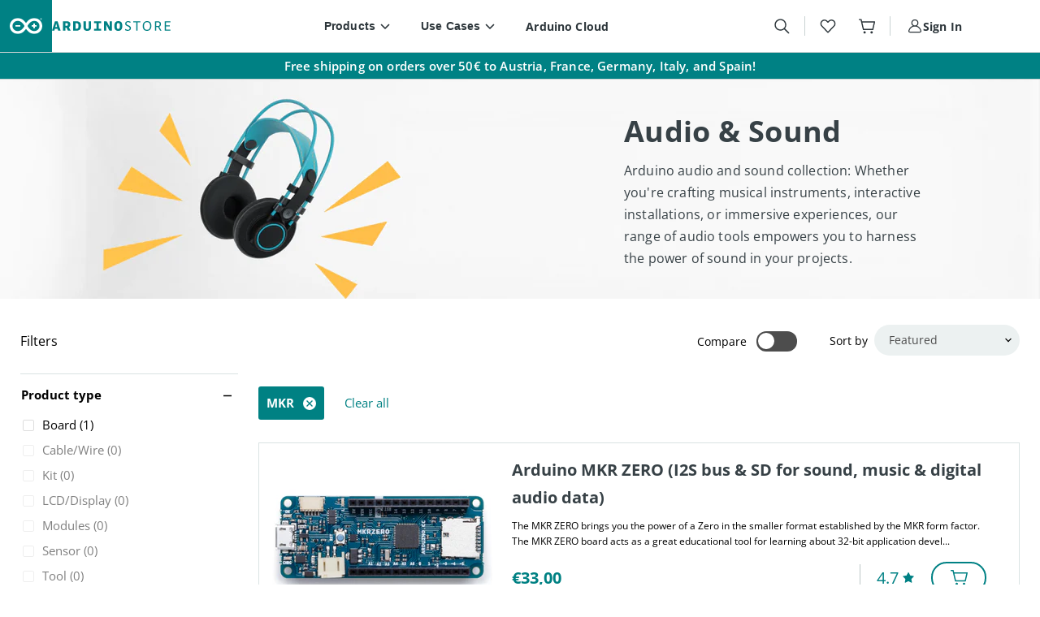

--- FILE ---
content_type: text/html; charset=utf-8
request_url: https://store.arduino.cc/collections/audio-sound?filter.p.m.hardware_func.form_factor=MKR
body_size: 116005
content:
<!doctype html>
<html class="no-js no-touch" lang="en">
  <head>
  <script>
    window.Store = window.Store || {};
    window.Store.id = 43847352471;
  </script>
    <meta charset="utf-8">
    <meta http-equiv="x-ua-compatible" content="IE=edge">

    <link rel="preconnect" href="https://cdn.shopify.com">
    <link rel="preconnect" href="https://fonts.shopifycdn.com">
    <link rel="preconnect" href="https://v.shopify.com">
    <link rel="preconnect" href="https://cdn.shopifycloud.com">
    
    <title>Audio &amp; Sound — Arduino Official Store</title>

    
      <meta name="description" content="Explore the Arduino audio and sound collection—tools to create musical instruments, interactive installations, and immersive sound experiences.">
    

    
  <link rel="shortcut icon" href="//store.arduino.cc/cdn/shop/files/favicon-48x48_32x32.png?v=1626427547" type="image/png">


    
      <link rel="canonical" href="https://store.arduino.cc/collections/audio-sound" />
    

    <meta name="viewport" content="width=device-width">

    
    















<meta property="og:site_name" content="Arduino Official Store">
<meta property="og:url" content="https://store.arduino.cc/collections/audio-sound">
<meta property="og:title" content="Audio &amp; Sound">
<meta property="og:type" content="website">
<meta property="og:description" content="Explore the Arduino audio and sound collection—tools to create musical instruments, interactive installations, and immersive sound experiences.">




    
    
    

    
    
    <meta
      property="og:image"
      content="https://store.arduino.cc/cdn/shop/collections/Banner_Audio-and-Sound_2240x630.jpg?v=1743771697"
    />
    <meta
      property="og:image:secure_url"
      content="https://store.arduino.cc/cdn/shop/collections/Banner_Audio-and-Sound_2240x630.jpg?v=1743771697"
    />
    <meta property="og:image:width" content="2240" />
    <meta property="og:image:height" content="630" />
    
    
    <meta property="og:image:alt" content="Illustration of a pair of black and blue headphones with sound wave graphics, symbolizing audio and sound-related components, on a white background." />
  









  <meta name="twitter:site" content="@arduino">








<meta name="twitter:title" content="Audio &amp; Sound">
<meta name="twitter:description" content="Explore the Arduino audio and sound collection—tools to create musical instruments, interactive installations, and immersive sound experiences.">


    
    
    
      
      
      <meta name="twitter:card" content="summary_large_image">
    
    
    <meta
      property="twitter:image"
      content="https://store.arduino.cc/cdn/shop/collections/Banner_Audio-and-Sound_1200x600_crop_center.jpg?v=1743771697"
    />
    <meta property="twitter:image:width" content="1200" />
    <meta property="twitter:image:height" content="600" />
    
    
    <meta property="twitter:image:alt" content="Illustration of a pair of black and blue headphones with sound wave graphics, symbolizing audio and sound-related components, on a white background." />
  



    <link rel="preload" href="//store.arduino.cc/cdn/fonts/open_sans/opensans_n6.15aeff3c913c3fe570c19cdfeed14ce10d09fb08.woff2" as="font" crossorigin="anonymous">
    <link rel="preload" href="//store.arduino.cc/cdn/fonts/roboto_mono/robotomono_n4.9d1649e14a644ef48a2262609c784a79a5c2c87d.woff2" as="font" crossorigin="anonymous">
    <link rel="preload" as="style" href="//store.arduino.cc/cdn/shop/t/23/assets/theme.css?v=132329573125136237981762426414">

    <script>window.performance && window.performance.mark && window.performance.mark('shopify.content_for_header.start');</script><meta name="facebook-domain-verification" content="kn3h7dnk0oz6c83egnsj4lpj9eexlx">
<meta name="google-site-verification" content="CG8EYccizYx3jgmwDf9nRoJU_4K1l_M08GElP3GC9Gw">
<meta id="shopify-digital-wallet" name="shopify-digital-wallet" content="/43847352471/digital_wallets/dialog">
<meta name="shopify-checkout-api-token" content="46f7830990766074fb52a76022f49f70">
<meta id="in-context-paypal-metadata" data-shop-id="43847352471" data-venmo-supported="false" data-environment="production" data-locale="en_US" data-paypal-v4="true" data-currency="EUR">
<link rel="alternate" type="application/atom+xml" title="Feed" href="/collections/audio-sound.atom" />
<link rel="alternate" type="application/json+oembed" href="https://store.arduino.cc/collections/audio-sound.oembed">
<script async="async" src="/checkouts/internal/preloads.js?locale=en-IT"></script>
<script id="apple-pay-shop-capabilities" type="application/json">{"shopId":43847352471,"countryCode":"IT","currencyCode":"EUR","merchantCapabilities":["supports3DS"],"merchantId":"gid:\/\/shopify\/Shop\/43847352471","merchantName":"Arduino Official Store","requiredBillingContactFields":["postalAddress","email","phone"],"requiredShippingContactFields":["postalAddress","email","phone"],"shippingType":"shipping","supportedNetworks":["visa","maestro","masterCard","amex"],"total":{"type":"pending","label":"Arduino Official Store","amount":"1.00"},"shopifyPaymentsEnabled":true,"supportsSubscriptions":true}</script>
<script id="shopify-features" type="application/json">{"accessToken":"46f7830990766074fb52a76022f49f70","betas":["rich-media-storefront-analytics"],"domain":"store.arduino.cc","predictiveSearch":true,"shopId":43847352471,"locale":"en"}</script>
<script>var Shopify = Shopify || {};
Shopify.shop = "arduino-europe.myshopify.com";
Shopify.locale = "en";
Shopify.currency = {"active":"EUR","rate":"1.0"};
Shopify.country = "IT";
Shopify.theme = {"name":"[LIVE EU] Arduino","id":152790696273,"schema_name":"Empire","schema_version":"8.1.0","theme_store_id":null,"role":"main"};
Shopify.theme.handle = "null";
Shopify.theme.style = {"id":null,"handle":null};
Shopify.cdnHost = "store.arduino.cc/cdn";
Shopify.routes = Shopify.routes || {};
Shopify.routes.root = "/";</script>
<script type="module">!function(o){(o.Shopify=o.Shopify||{}).modules=!0}(window);</script>
<script>!function(o){function n(){var o=[];function n(){o.push(Array.prototype.slice.apply(arguments))}return n.q=o,n}var t=o.Shopify=o.Shopify||{};t.loadFeatures=n(),t.autoloadFeatures=n()}(window);</script>
<script id="shop-js-analytics" type="application/json">{"pageType":"collection"}</script>
<script defer="defer" async type="module" src="//store.arduino.cc/cdn/shopifycloud/shop-js/modules/v2/client.init-shop-cart-sync_C5BV16lS.en.esm.js"></script>
<script defer="defer" async type="module" src="//store.arduino.cc/cdn/shopifycloud/shop-js/modules/v2/chunk.common_CygWptCX.esm.js"></script>
<script type="module">
  await import("//store.arduino.cc/cdn/shopifycloud/shop-js/modules/v2/client.init-shop-cart-sync_C5BV16lS.en.esm.js");
await import("//store.arduino.cc/cdn/shopifycloud/shop-js/modules/v2/chunk.common_CygWptCX.esm.js");

  window.Shopify.SignInWithShop?.initShopCartSync?.({"fedCMEnabled":true,"windoidEnabled":true});

</script>
<script>(function() {
  var isLoaded = false;
  function asyncLoad() {
    if (isLoaded) return;
    isLoaded = true;
    var urls = ["https:\/\/loox.io\/widget\/VJ-U1PB3Wh\/loox.1647531973888.js?shop=arduino-europe.myshopify.com","https:\/\/cdn.shopify.com\/s\/files\/1\/0438\/4735\/2471\/t\/23\/assets\/subscribe-it.js?v=1718370276\u0026shop=arduino-europe.myshopify.com"];
    for (var i = 0; i < urls.length; i++) {
      var s = document.createElement('script');
      s.type = 'text/javascript';
      s.async = true;
      s.src = urls[i];
      var x = document.getElementsByTagName('script')[0];
      x.parentNode.insertBefore(s, x);
    }
  };
  if(window.attachEvent) {
    window.attachEvent('onload', asyncLoad);
  } else {
    window.addEventListener('load', asyncLoad, false);
  }
})();</script>
<script id="__st">var __st={"a":43847352471,"offset":3600,"reqid":"8c5a4ce6-646f-4c06-a241-6ed3efeb793c-1768666183","pageurl":"store.arduino.cc\/collections\/audio-sound?filter.p.m.hardware_func.form_factor=MKR","u":"deb6379bea58","p":"collection","rtyp":"collection","rid":267631427735};</script>
<script>window.ShopifyPaypalV4VisibilityTracking = true;</script>
<script id="captcha-bootstrap">!function(){'use strict';const t='contact',e='account',n='new_comment',o=[[t,t],['blogs',n],['comments',n],[t,'customer']],c=[[e,'customer_login'],[e,'guest_login'],[e,'recover_customer_password'],[e,'create_customer']],r=t=>t.map((([t,e])=>`form[action*='/${t}']:not([data-nocaptcha='true']) input[name='form_type'][value='${e}']`)).join(','),a=t=>()=>t?[...document.querySelectorAll(t)].map((t=>t.form)):[];function s(){const t=[...o],e=r(t);return a(e)}const i='password',u='form_key',d=['recaptcha-v3-token','g-recaptcha-response','h-captcha-response',i],f=()=>{try{return window.sessionStorage}catch{return}},m='__shopify_v',_=t=>t.elements[u];function p(t,e,n=!1){try{const o=window.sessionStorage,c=JSON.parse(o.getItem(e)),{data:r}=function(t){const{data:e,action:n}=t;return t[m]||n?{data:e,action:n}:{data:t,action:n}}(c);for(const[e,n]of Object.entries(r))t.elements[e]&&(t.elements[e].value=n);n&&o.removeItem(e)}catch(o){console.error('form repopulation failed',{error:o})}}const l='form_type',E='cptcha';function T(t){t.dataset[E]=!0}const w=window,h=w.document,L='Shopify',v='ce_forms',y='captcha';let A=!1;((t,e)=>{const n=(g='f06e6c50-85a8-45c8-87d0-21a2b65856fe',I='https://cdn.shopify.com/shopifycloud/storefront-forms-hcaptcha/ce_storefront_forms_captcha_hcaptcha.v1.5.2.iife.js',D={infoText:'Protected by hCaptcha',privacyText:'Privacy',termsText:'Terms'},(t,e,n)=>{const o=w[L][v],c=o.bindForm;if(c)return c(t,g,e,D).then(n);var r;o.q.push([[t,g,e,D],n]),r=I,A||(h.body.append(Object.assign(h.createElement('script'),{id:'captcha-provider',async:!0,src:r})),A=!0)});var g,I,D;w[L]=w[L]||{},w[L][v]=w[L][v]||{},w[L][v].q=[],w[L][y]=w[L][y]||{},w[L][y].protect=function(t,e){n(t,void 0,e),T(t)},Object.freeze(w[L][y]),function(t,e,n,w,h,L){const[v,y,A,g]=function(t,e,n){const i=e?o:[],u=t?c:[],d=[...i,...u],f=r(d),m=r(i),_=r(d.filter((([t,e])=>n.includes(e))));return[a(f),a(m),a(_),s()]}(w,h,L),I=t=>{const e=t.target;return e instanceof HTMLFormElement?e:e&&e.form},D=t=>v().includes(t);t.addEventListener('submit',(t=>{const e=I(t);if(!e)return;const n=D(e)&&!e.dataset.hcaptchaBound&&!e.dataset.recaptchaBound,o=_(e),c=g().includes(e)&&(!o||!o.value);(n||c)&&t.preventDefault(),c&&!n&&(function(t){try{if(!f())return;!function(t){const e=f();if(!e)return;const n=_(t);if(!n)return;const o=n.value;o&&e.removeItem(o)}(t);const e=Array.from(Array(32),(()=>Math.random().toString(36)[2])).join('');!function(t,e){_(t)||t.append(Object.assign(document.createElement('input'),{type:'hidden',name:u})),t.elements[u].value=e}(t,e),function(t,e){const n=f();if(!n)return;const o=[...t.querySelectorAll(`input[type='${i}']`)].map((({name:t})=>t)),c=[...d,...o],r={};for(const[a,s]of new FormData(t).entries())c.includes(a)||(r[a]=s);n.setItem(e,JSON.stringify({[m]:1,action:t.action,data:r}))}(t,e)}catch(e){console.error('failed to persist form',e)}}(e),e.submit())}));const S=(t,e)=>{t&&!t.dataset[E]&&(n(t,e.some((e=>e===t))),T(t))};for(const o of['focusin','change'])t.addEventListener(o,(t=>{const e=I(t);D(e)&&S(e,y())}));const B=e.get('form_key'),M=e.get(l),P=B&&M;t.addEventListener('DOMContentLoaded',(()=>{const t=y();if(P)for(const e of t)e.elements[l].value===M&&p(e,B);[...new Set([...A(),...v().filter((t=>'true'===t.dataset.shopifyCaptcha))])].forEach((e=>S(e,t)))}))}(h,new URLSearchParams(w.location.search),n,t,e,['guest_login'])})(!0,!0)}();</script>
<script integrity="sha256-4kQ18oKyAcykRKYeNunJcIwy7WH5gtpwJnB7kiuLZ1E=" data-source-attribution="shopify.loadfeatures" defer="defer" src="//store.arduino.cc/cdn/shopifycloud/storefront/assets/storefront/load_feature-a0a9edcb.js" crossorigin="anonymous"></script>
<script data-source-attribution="shopify.dynamic_checkout.dynamic.init">var Shopify=Shopify||{};Shopify.PaymentButton=Shopify.PaymentButton||{isStorefrontPortableWallets:!0,init:function(){window.Shopify.PaymentButton.init=function(){};var t=document.createElement("script");t.src="https://store.arduino.cc/cdn/shopifycloud/portable-wallets/latest/portable-wallets.en.js",t.type="module",document.head.appendChild(t)}};
</script>
<script data-source-attribution="shopify.dynamic_checkout.buyer_consent">
  function portableWalletsHideBuyerConsent(e){var t=document.getElementById("shopify-buyer-consent"),n=document.getElementById("shopify-subscription-policy-button");t&&n&&(t.classList.add("hidden"),t.setAttribute("aria-hidden","true"),n.removeEventListener("click",e))}function portableWalletsShowBuyerConsent(e){var t=document.getElementById("shopify-buyer-consent"),n=document.getElementById("shopify-subscription-policy-button");t&&n&&(t.classList.remove("hidden"),t.removeAttribute("aria-hidden"),n.addEventListener("click",e))}window.Shopify?.PaymentButton&&(window.Shopify.PaymentButton.hideBuyerConsent=portableWalletsHideBuyerConsent,window.Shopify.PaymentButton.showBuyerConsent=portableWalletsShowBuyerConsent);
</script>
<script data-source-attribution="shopify.dynamic_checkout.cart.bootstrap">document.addEventListener("DOMContentLoaded",(function(){function t(){return document.querySelector("shopify-accelerated-checkout-cart, shopify-accelerated-checkout")}if(t())Shopify.PaymentButton.init();else{new MutationObserver((function(e,n){t()&&(Shopify.PaymentButton.init(),n.disconnect())})).observe(document.body,{childList:!0,subtree:!0})}}));
</script>
<link id="shopify-accelerated-checkout-styles" rel="stylesheet" media="screen" href="https://store.arduino.cc/cdn/shopifycloud/portable-wallets/latest/accelerated-checkout-backwards-compat.css" crossorigin="anonymous">
<style id="shopify-accelerated-checkout-cart">
        #shopify-buyer-consent {
  margin-top: 1em;
  display: inline-block;
  width: 100%;
}

#shopify-buyer-consent.hidden {
  display: none;
}

#shopify-subscription-policy-button {
  background: none;
  border: none;
  padding: 0;
  text-decoration: underline;
  font-size: inherit;
  cursor: pointer;
}

#shopify-subscription-policy-button::before {
  box-shadow: none;
}

      </style>

<script>window.performance && window.performance.mark && window.performance.mark('shopify.content_for_header.end');</script>

    
    
    <link rel="alternate" hreflang="en" href="https://store.arduino.cc/collections/audio-sound" />

    
    <link rel="alternate" hreflang="en-AU" href="https://store-usa.arduino.cc/collections/audio-sound" />

    
    <link rel="alternate" hreflang="en-CA" href="https://store-usa.arduino.cc/collections/audio-sound" />

    
    <link rel="alternate" hreflang="en-DE" href="https://store.arduino.cc/collections/audio-sound" />

    
    <link rel="alternate" hreflang="en-FR" href="https://store.arduino.cc/collections/audio-sound" />

    
    <link rel="alternate" hreflang="en-GB" href="https://store.arduino.cc/collections/audio-sound" />

    
    <link rel="alternate" hreflang="en-ID" href="https://store-usa.arduino.cc/collections/audio-sound" />

    
    <link rel="alternate" hreflang="en-IN" href="https://store-usa.arduino.cc/collections/audio-sound" />

    
    <link rel="alternate" hreflang="en-IT" href="https://store.arduino.cc/collections/audio-sound" />

    
    <link rel="alternate" hreflang="en-NL" href="https://store.arduino.cc/collections/audio-sound" />

    
    <link rel="alternate" hreflang="en-PH" href="https://store-usa.arduino.cc/collections/audio-sound" />

    
    <link rel="alternate" hreflang="en-US" href="https://store-usa.arduino.cc/collections/audio-sound" />

    
    <link rel="alternate" hreflang="x-default" href="https://store-usa.arduino.cc/collections/audio-sound" />


    <link href="//store.arduino.cc/cdn/shop/t/23/assets/theme.css?v=132329573125136237981762426414" rel="stylesheet" type="text/css" media="all" />

    <link href="//store.arduino.cc/cdn/shop/t/23/assets/snackbar.min.css?v=129025229977234913921694182121" rel="stylesheet" type="text/css" media="all" />

    <link rel="stylesheet" type="text/css" href="https://cdn.arduino.cc/header-footer/prod/cookieSolution.css" />

    <link href="//store.arduino.cc/cdn/shop/t/23/assets/arduino.css?v=182234961933042952151761830110" rel="stylesheet" type="text/css" media="all" />
    <link href="//store.arduino.cc/cdn/shop/t/23/assets/arduino-icons.css?v=25533074876658016001753166294" rel="stylesheet" type="text/css" media="all" />
    <link href="//store.arduino.cc/cdn/shop/t/23/assets/arduino-old.css?v=72709772860816306261759222027" rel="stylesheet" type="text/css" media="all" />
    
    <script src="https://di.oemsecrets.com/js/distributor-inventory_0.3.0.min.js" async></script>
    <link href="https://di.oemsecrets.com/css/distributor-inventory_0.0.4.min.css" rel="stylesheet" />

    
    <script>
      window.Theme = window.Theme || {};
      window.Theme.version = '8.1.0';
      window.Theme.name = 'Empire';
      window.Theme.routes = {
        "root_url": "/",
        "account_url": "/account",
        "account_login_url": "/account/login",
        "account_logout_url": "/account/logout",
        "account_register_url": "/account/register",
        "account_addresses_url": "/account/addresses",
        "collections_url": "/collections",
        "all_products_collection_url": "/collections/all",
        "search_url": "/search",
        "cart_url": "/cart",
        "cart_add_url": "/cart/add",
        "cart_change_url": "/cart/change",
        "cart_clear_url": "/cart/clear",
        "product_recommendations_url": "/recommendations/products",
      };
    </script>
    

    <script>var loox_global_hash = '1768462457083';</script><script>var loox_pop_active = true;var loox_pop_display = {"home_page":false,"product_page":true,"cart_page":true,"other_pages":true};</script><style>.loox-reviews-default { max-width: 1200px; margin: 0 auto; }.loox-rating .loox-icon { color:#16979c; }
:root { --lxs-rating-icon-color: #16979c; }</style>

    <!-- Algolia head -->
      <script>
  window.algoliaShopify = window.algoliaShopify || {};
  
     window.algoliaShopify.config = window.algoliaShopify.config || {};
     window.algoliaShopify.config = {"app_id":"Y2Y10MZ7JY","search_api_key":"1de4271379988b2cb3d797b07fca6805","index_prefix":"dev_shopify_eu_","index_products":true,"index_collections":true,"index_articles":false,"index_pages":false,"autocomplete_see_all":false,"colors":{"main":"#008184","secondary":"#888","muted":"#807EA3","highlight":"#008184"},"autocomplete_enabled":false,"autocomplete_debug":false,"input_selector":"#ino-header-new form.search-form .search-typing, .ino-search form.ino-search-form","products_autocomplete_hits_per_page":8,"collections_autocomplete_hits_per_page":2,"articles_autocomplete_hits_per_page":2,"pages_autocomplete_hits_per_page":2,"instant_search_enabled":false,"instant_search_enabled_on_collection":false,"results_selector":".productgrid--items","products_full_results_hits_per_page":12,"collections_full_results_hits_per_page":10,"show_products":true,"analytics_enabled":false,"usertoken_with_cookies":"disabled","collection_id_indexing":true,"collection_id_query_rules":false,"collection_search_feature_enabled":false,"collection_css_selector":".main-content","stock_policy":"allow","billed_by_shopify":false,"billing_paused_at":null,"billing_paused_reason":null,"autocomplete_query_suggestions":false,"query_suggestions_index_name":"dev_shopify_eu_products_query_suggestions","suggestions_autocomplete_hits_per_page":2,"locations_inventory_enabled":false,"markets_indexing_enabled":false,"markets_mapping":[],"markets_available":[],"markets_webhooks":{"product_incremental_sync":"","product_feeds":[]},"dynamic_selector":false,"store_currency":"EUR","restart_index_enabled":false,"app_block_analytics_disabled":false,"stream_translate_option_names_enabled":false,"app_block_translated_option_names_enabled":false,"default_facet_param_limit":10,"app_blocks_dynamic_widgets_beta_enabled":false,"app_block_inv_avail_replace_can_order":false,"app_block_version":"92521fc3cb"};
  
  
     window.algoliaShopify.config.sort_orders = [{"key":"recently_ordered_count","title":"Popularity","desc":{"active":true,"title":"Most popular"}},{"key":"price","title":"Price","asc":{"active":false,"title":"Cheapest first"}},{"key":"price_ratio","title":"Price ratio","asc":{"active":false,"title":"Highest discount first"}},{"key":"published_at","title":"Publication date","desc":{"active":false,"title":"Newest first"}},{"key":"published_at","title":"Publication date","asc":{"active":false,"title":"Oldest first"}},{"key":"vendor","title":"Vendor","desc":{"active":false,"title":"Vendor Z-A"}},{"key":"vendor","title":"Vendor","asc":{"active":false,"title":"Vendor"}},{"key":"inventory_quantity","title":"Inventory quantity","desc":{"active":false,"title":"Most available"}},{"key":"grams","title":"Weight","desc":{"active":false,"title":"Heaviest first"}},{"key":"grams","title":"Weight","asc":{"active":false,"title":"Lightest first"}},{"key":"title","title":"Name","desc":{"active":false,"title":"Name Z-A"}},{"key":"price","title":"Price","desc":{"active":false,"title":"Most expensive first"}},{"key":"title","title":"Name","asc":{"active":false,"title":"Name"}}];
  
  
     window.algoliaShopify.config.facets = [{"enabled":false,"name":"price_range","title":"Price range","type":"disjunctive","available_types":["disjunctive"],"forgettable":null,"searchable":false,"refined_first":false},{"enabled":false,"name":"vendor","title":"Vendor","type":"conjunctive","available_types":["menu","conjunctive","disjunctive"],"forgettable":null,"searchable":false,"refined_first":false},{"enabled":false,"name":"product_type","title":"Type","type":"conjunctive","available_types":["menu","conjunctive","disjunctive"],"forgettable":null,"searchable":false,"refined_first":false},{"enabled":false,"name":"tags","title":"Tags","type":"conjunctive","available_types":["menu","conjunctive","disjunctive"],"forgettable":null,"searchable":false,"refined_first":false},{"enabled":false,"name":"price","title":"Price","type":"slider","available_types":["slider"],"forgettable":null,"searchable":false,"refined_first":false},{"title":"input_voltage","name":"meta.hardware_func.input_voltage","enabled":false,"type":"conjunctive","available_types":["menu","slider","conjunctive","disjunctive"],"refined_first":true},{"title":"pinout","name":"meta.hardware_func.pinout","enabled":false,"type":"conjunctive","available_types":["menu","slider","conjunctive","disjunctive"],"refined_first":true},{"title":"communication_interfaces","name":"meta.hardware_func.communication_interfaces","enabled":false,"type":"conjunctive","available_types":["menu","slider","conjunctive","disjunctive"],"refined_first":true},{"title":"power_consumption","name":"meta.hardware_func.power_consumption","enabled":false,"type":"conjunctive","available_types":["menu","slider","conjunctive","disjunctive"],"refined_first":true},{"title":"cpu_architecture","name":"meta.hardware_func.cpu_architecture","enabled":false,"type":"conjunctive","available_types":["menu","slider","conjunctive","disjunctive"],"refined_first":true},{"title":"battery_type","name":"meta.hardware_func.battery_type","enabled":false,"type":"conjunctive","available_types":["menu","slider","conjunctive","disjunctive"],"refined_first":true},{"title":"cpu_family","name":"meta.hardware_func.cpu_family","enabled":false,"type":"conjunctive","available_types":["menu","slider","conjunctive","disjunctive"],"refined_first":true}];
  

  
     window.algoliaShopify.current_collection_id = 267631427735;
  

  
  
     
        window.algoliaShopify.config.collection_sort_orders = window.algoliaShopify.config.collection_sort_orders || {};
        window.algoliaShopify.config.collection_sort_orders['default'] = null
     
  

  
  
     
        window.algoliaShopify.config.collection_facets = window.algoliaShopify.config.collection_facets || {};
        window.algoliaShopify.config.collection_facets['default'] = null
     
  
</script>

    <!-- /Algolia head -->

    
    <script type="text/javascript">
      (function(c,l,a,r,i,t,y){
          c[a]=c[a]||function(){(c[a].q=c[a].q||[]).push(arguments)};
          t=l.createElement(r);t.async=1;t.src="https://www.clarity.ms/tag/"+i;
          y=l.getElementsByTagName(r)[0];y.parentNode.insertBefore(t,y);
      })(window, document, "clarity", "script", "q4hyr6qg14");
    </script>

    
  
    
    <script type="text/javascript">
      (function(c,l,a,r,i,t,y){
          c[a]=c[a]||function(){(c[a].q=c[a].q||[]).push(arguments)};
          t=l.createElement(r);t.async=1;t.src="https://www.clarity.ms/tag/"+i;
          y=l.getElementsByTagName(r)[0];y.parentNode.insertBefore(t,y);
      })(window, document, "clarity", "script", "q4hyr6qg14");
    </script>
  

<!-- BEGIN app block: shopify://apps/blockify-fraud-filter/blocks/app_embed/2e3e0ba5-0e70-447a-9ec5-3bf76b5ef12e --> 
 
 
    <script>
        window.blockifyShopIdentifier = "arduino-europe.myshopify.com";
        window.ipBlockerMetafields = "{\"showOverlayByPass\":true,\"disableSpyExtensions\":false,\"blockUnknownBots\":false,\"activeApp\":true,\"blockByMetafield\":false,\"visitorAnalytic\":true,\"showWatermark\":true}";
        window.blockifyRules = "{\"whitelist\":[],\"blacklist\":[]}";
        window.ipblockerBlockTemplate = "{\"customCss\":\"#blockify---container{--bg-blockify: #fff;position:relative}#blockify---container::after{content:'';position:absolute;inset:0;background-repeat:no-repeat !important;background-size:cover !important;background:var(--bg-blockify);z-index:0}#blockify---container #blockify---container__inner{display:flex;flex-direction:column;align-items:center;position:relative;z-index:1}#blockify---container #blockify---container__inner #blockify-block-content{display:flex;flex-direction:column;align-items:center;text-align:center}#blockify---container #blockify---container__inner #blockify-block-content #blockify-block-superTitle{display:none !important}#blockify---container #blockify---container__inner #blockify-block-content #blockify-block-title{font-size:313%;font-weight:bold;margin-top:1em}@media only screen and (min-width: 768px) and (max-width: 1199px){#blockify---container #blockify---container__inner #blockify-block-content #blockify-block-title{font-size:188%}}@media only screen and (max-width: 767px){#blockify---container #blockify---container__inner #blockify-block-content #blockify-block-title{font-size:107%}}#blockify---container #blockify---container__inner #blockify-block-content #blockify-block-description{font-size:125%;margin:1.5em;line-height:1.5}@media only screen and (min-width: 768px) and (max-width: 1199px){#blockify---container #blockify---container__inner #blockify-block-content #blockify-block-description{font-size:88%}}@media only screen and (max-width: 767px){#blockify---container #blockify---container__inner #blockify-block-content #blockify-block-description{font-size:107%}}#blockify---container #blockify---container__inner #blockify-block-content #blockify-block-description #blockify-block-text-blink{display:none !important}#blockify---container #blockify---container__inner #blockify-logo-block-image{position:relative;width:400px;height:auto;max-height:300px}@media only screen and (max-width: 767px){#blockify---container #blockify---container__inner #blockify-logo-block-image{width:200px}}#blockify---container #blockify---container__inner #blockify-logo-block-image::before{content:'';display:block;padding-bottom:56.2%}#blockify---container #blockify---container__inner #blockify-logo-block-image img{position:absolute;top:0;left:0;width:100%;height:100%;object-fit:contain}\\n\",\"logoImage\":{\"active\":true,\"value\":\"https:\/\/fraud.blockifyapp.com\/s\/api\/public\/assets\/default-thumbnail.png\",\"altText\":\"Red octagonal stop sign with a black hand symbol in the center, indicating a warning or prohibition\"},\"superTitle\":{\"active\":false,\"text\":\"403\",\"color\":\"#899df1\"},\"title\":{\"active\":true,\"text\":\"Access Denied\",\"color\":\"#000\"},\"description\":{\"active\":true,\"text\":\"The site owner may have set restrictions that prevent you from accessing the site. Please contact the site owner for access.\",\"color\":\"#000\"},\"background\":{\"active\":true,\"value\":\"#fff\",\"type\":\"1\",\"colorFrom\":null,\"colorTo\":null}}";

        
            window.blockifyCollectionId = 267631427735;
        
    </script>
<link href="https://cdn.shopify.com/extensions/019bc61e-5a2c-71e1-9b16-ae80802f2aca/blockify-shopify-287/assets/blockify-embed.min.js" as="script" type="text/javascript" rel="preload"><link href="https://cdn.shopify.com/extensions/019bc61e-5a2c-71e1-9b16-ae80802f2aca/blockify-shopify-287/assets/prevent-bypass-script.min.js" as="script" type="text/javascript" rel="preload">
<script type="text/javascript">
    window.blockifyBaseUrl = 'https://fraud.blockifyapp.com/s/api';
    window.blockifyPublicUrl = 'https://fraud.blockifyapp.com/s/api/public';
    window.bucketUrl = 'https://storage.synctrack.io/megamind-fraud';
    window.storefrontApiUrl  = 'https://fraud.blockifyapp.com/p/api';
</script>
<script type="text/javascript">
  window.blockifyChecking = true;
</script>
<script id="blockifyScriptByPass" type="text/javascript" src=https://cdn.shopify.com/extensions/019bc61e-5a2c-71e1-9b16-ae80802f2aca/blockify-shopify-287/assets/prevent-bypass-script.min.js async></script>
<script id="blockifyScriptTag" type="text/javascript" src=https://cdn.shopify.com/extensions/019bc61e-5a2c-71e1-9b16-ae80802f2aca/blockify-shopify-287/assets/blockify-embed.min.js async></script>


<!-- END app block --><!-- BEGIN app block: shopify://apps/monster-cart-upsell-free-gifts/blocks/app-embed/a1b8e58a-bf1d-4e0f-8768-a387c3f643c0 --><script>  
  window.mu_version = 1.8
  
    window.mu_currencies = [{"name": "Euro", "iso_code": "EUR", "symbol": "€"},];
    window.mu_origin = 'store.arduino.cc';
    window.mu_myshopify_domain = 'arduino-europe.myshopify.com';
    window.mu_cart_currency= 'EUR';
    window.mu_cart_items = [];
    window.mu_money_format = '€{{amount_with_comma_separator}}';
    
    
    
    window.mu_send_gtag_atc = true
    
    
    
    window.show_item_properties = true
    
    
    
    
    
    window.mu_bag_selector = [];
    
    
    window.mu_hide_when_opened = "";
    
</script>
  <link rel="stylesheet"  href="https://cdnjs.cloudflare.com/ajax/libs/slick-carousel/1.6.0/slick.min.css" />
  <link rel="stylesheet" href="https://cdnjs.cloudflare.com/ajax/libs/slick-carousel/1.6.0/slick-theme.min.css" /><script>
    // custom code here
</script>
  <script>console.log("%cMU: Version 1 in use", "color: white; background: #dc3545; padding: 2px 6px; border-radius: 3px;");</script>
  <script async src="https://cdn.shopify.com/extensions/019b8c0a-9b7a-7f32-ba3d-a373967f46fb/monster-upsells-v2-689/assets/webfont.js"></script>
  
    <link href="https://cdn.shopify.com/extensions/019b8c0a-9b7a-7f32-ba3d-a373967f46fb/monster-upsells-v2-689/assets/cart.css" rel="stylesheet">
    <script type="text/javascript">
      window.assetsPath = "https://cdn.shopify.com/extensions/019b8c0a-9b7a-7f32-ba3d-a373967f46fb/monster-upsells-v2-689/assets/cart_renderer.js".split("cart_renderer.js")[0]
    </script>
    <script async src="https://cdn.shopify.com/extensions/019b8c0a-9b7a-7f32-ba3d-a373967f46fb/monster-upsells-v2-689/assets/cart_renderer.js"></script>
  



<!-- END app block --><!-- BEGIN app block: shopify://apps/pagefly-page-builder/blocks/app-embed/83e179f7-59a0-4589-8c66-c0dddf959200 -->

<!-- BEGIN app snippet: pagefly-cro-ab-testing-main -->







<script>
  ;(function () {
    const url = new URL(window.location)
    const viewParam = url.searchParams.get('view')
    if (viewParam && viewParam.includes('variant-pf-')) {
      url.searchParams.set('pf_v', viewParam)
      url.searchParams.delete('view')
      window.history.replaceState({}, '', url)
    }
  })()
</script>



<script type='module'>
  
  window.PAGEFLY_CRO = window.PAGEFLY_CRO || {}

  window.PAGEFLY_CRO['data_debug'] = {
    original_template_suffix: "filters",
    allow_ab_test: false,
    ab_test_start_time: 0,
    ab_test_end_time: 0,
    today_date_time: 1768666183000,
  }
  window.PAGEFLY_CRO['GA4'] = { enabled: false}
</script>

<!-- END app snippet -->








  <script src='https://cdn.shopify.com/extensions/019bb4f9-aed6-78a3-be91-e9d44663e6bf/pagefly-page-builder-215/assets/pagefly-helper.js' defer='defer'></script>

  <script src='https://cdn.shopify.com/extensions/019bb4f9-aed6-78a3-be91-e9d44663e6bf/pagefly-page-builder-215/assets/pagefly-general-helper.js' defer='defer'></script>

  <script src='https://cdn.shopify.com/extensions/019bb4f9-aed6-78a3-be91-e9d44663e6bf/pagefly-page-builder-215/assets/pagefly-snap-slider.js' defer='defer'></script>

  <script src='https://cdn.shopify.com/extensions/019bb4f9-aed6-78a3-be91-e9d44663e6bf/pagefly-page-builder-215/assets/pagefly-slideshow-v3.js' defer='defer'></script>

  <script src='https://cdn.shopify.com/extensions/019bb4f9-aed6-78a3-be91-e9d44663e6bf/pagefly-page-builder-215/assets/pagefly-slideshow-v4.js' defer='defer'></script>

  <script src='https://cdn.shopify.com/extensions/019bb4f9-aed6-78a3-be91-e9d44663e6bf/pagefly-page-builder-215/assets/pagefly-glider.js' defer='defer'></script>

  <script src='https://cdn.shopify.com/extensions/019bb4f9-aed6-78a3-be91-e9d44663e6bf/pagefly-page-builder-215/assets/pagefly-slideshow-v1-v2.js' defer='defer'></script>

  <script src='https://cdn.shopify.com/extensions/019bb4f9-aed6-78a3-be91-e9d44663e6bf/pagefly-page-builder-215/assets/pagefly-product-media.js' defer='defer'></script>

  <script src='https://cdn.shopify.com/extensions/019bb4f9-aed6-78a3-be91-e9d44663e6bf/pagefly-page-builder-215/assets/pagefly-product.js' defer='defer'></script>


<script id='pagefly-helper-data' type='application/json'>
  {
    "page_optimization": {
      "assets_prefetching": false
    },
    "elements_asset_mapper": {
      "Accordion": "https://cdn.shopify.com/extensions/019bb4f9-aed6-78a3-be91-e9d44663e6bf/pagefly-page-builder-215/assets/pagefly-accordion.js",
      "Accordion3": "https://cdn.shopify.com/extensions/019bb4f9-aed6-78a3-be91-e9d44663e6bf/pagefly-page-builder-215/assets/pagefly-accordion3.js",
      "CountDown": "https://cdn.shopify.com/extensions/019bb4f9-aed6-78a3-be91-e9d44663e6bf/pagefly-page-builder-215/assets/pagefly-countdown.js",
      "GMap1": "https://cdn.shopify.com/extensions/019bb4f9-aed6-78a3-be91-e9d44663e6bf/pagefly-page-builder-215/assets/pagefly-gmap.js",
      "GMap2": "https://cdn.shopify.com/extensions/019bb4f9-aed6-78a3-be91-e9d44663e6bf/pagefly-page-builder-215/assets/pagefly-gmap.js",
      "GMapBasicV2": "https://cdn.shopify.com/extensions/019bb4f9-aed6-78a3-be91-e9d44663e6bf/pagefly-page-builder-215/assets/pagefly-gmap.js",
      "GMapAdvancedV2": "https://cdn.shopify.com/extensions/019bb4f9-aed6-78a3-be91-e9d44663e6bf/pagefly-page-builder-215/assets/pagefly-gmap.js",
      "HTML.Video": "https://cdn.shopify.com/extensions/019bb4f9-aed6-78a3-be91-e9d44663e6bf/pagefly-page-builder-215/assets/pagefly-htmlvideo.js",
      "HTML.Video2": "https://cdn.shopify.com/extensions/019bb4f9-aed6-78a3-be91-e9d44663e6bf/pagefly-page-builder-215/assets/pagefly-htmlvideo2.js",
      "HTML.Video3": "https://cdn.shopify.com/extensions/019bb4f9-aed6-78a3-be91-e9d44663e6bf/pagefly-page-builder-215/assets/pagefly-htmlvideo2.js",
      "BackgroundVideo": "https://cdn.shopify.com/extensions/019bb4f9-aed6-78a3-be91-e9d44663e6bf/pagefly-page-builder-215/assets/pagefly-htmlvideo2.js",
      "Instagram": "https://cdn.shopify.com/extensions/019bb4f9-aed6-78a3-be91-e9d44663e6bf/pagefly-page-builder-215/assets/pagefly-instagram.js",
      "Instagram2": "https://cdn.shopify.com/extensions/019bb4f9-aed6-78a3-be91-e9d44663e6bf/pagefly-page-builder-215/assets/pagefly-instagram.js",
      "Insta3": "https://cdn.shopify.com/extensions/019bb4f9-aed6-78a3-be91-e9d44663e6bf/pagefly-page-builder-215/assets/pagefly-instagram3.js",
      "Tabs": "https://cdn.shopify.com/extensions/019bb4f9-aed6-78a3-be91-e9d44663e6bf/pagefly-page-builder-215/assets/pagefly-tab.js",
      "Tabs3": "https://cdn.shopify.com/extensions/019bb4f9-aed6-78a3-be91-e9d44663e6bf/pagefly-page-builder-215/assets/pagefly-tab3.js",
      "ProductBox": "https://cdn.shopify.com/extensions/019bb4f9-aed6-78a3-be91-e9d44663e6bf/pagefly-page-builder-215/assets/pagefly-cart.js",
      "FBPageBox2": "https://cdn.shopify.com/extensions/019bb4f9-aed6-78a3-be91-e9d44663e6bf/pagefly-page-builder-215/assets/pagefly-facebook.js",
      "FBLikeButton2": "https://cdn.shopify.com/extensions/019bb4f9-aed6-78a3-be91-e9d44663e6bf/pagefly-page-builder-215/assets/pagefly-facebook.js",
      "TwitterFeed2": "https://cdn.shopify.com/extensions/019bb4f9-aed6-78a3-be91-e9d44663e6bf/pagefly-page-builder-215/assets/pagefly-twitter.js",
      "Paragraph4": "https://cdn.shopify.com/extensions/019bb4f9-aed6-78a3-be91-e9d44663e6bf/pagefly-page-builder-215/assets/pagefly-paragraph4.js",

      "AliReviews": "https://cdn.shopify.com/extensions/019bb4f9-aed6-78a3-be91-e9d44663e6bf/pagefly-page-builder-215/assets/pagefly-3rd-elements.js",
      "BackInStock": "https://cdn.shopify.com/extensions/019bb4f9-aed6-78a3-be91-e9d44663e6bf/pagefly-page-builder-215/assets/pagefly-3rd-elements.js",
      "GloboBackInStock": "https://cdn.shopify.com/extensions/019bb4f9-aed6-78a3-be91-e9d44663e6bf/pagefly-page-builder-215/assets/pagefly-3rd-elements.js",
      "GrowaveWishlist": "https://cdn.shopify.com/extensions/019bb4f9-aed6-78a3-be91-e9d44663e6bf/pagefly-page-builder-215/assets/pagefly-3rd-elements.js",
      "InfiniteOptionsShopPad": "https://cdn.shopify.com/extensions/019bb4f9-aed6-78a3-be91-e9d44663e6bf/pagefly-page-builder-215/assets/pagefly-3rd-elements.js",
      "InkybayProductPersonalizer": "https://cdn.shopify.com/extensions/019bb4f9-aed6-78a3-be91-e9d44663e6bf/pagefly-page-builder-215/assets/pagefly-3rd-elements.js",
      "LimeSpot": "https://cdn.shopify.com/extensions/019bb4f9-aed6-78a3-be91-e9d44663e6bf/pagefly-page-builder-215/assets/pagefly-3rd-elements.js",
      "Loox": "https://cdn.shopify.com/extensions/019bb4f9-aed6-78a3-be91-e9d44663e6bf/pagefly-page-builder-215/assets/pagefly-3rd-elements.js",
      "Opinew": "https://cdn.shopify.com/extensions/019bb4f9-aed6-78a3-be91-e9d44663e6bf/pagefly-page-builder-215/assets/pagefly-3rd-elements.js",
      "Powr": "https://cdn.shopify.com/extensions/019bb4f9-aed6-78a3-be91-e9d44663e6bf/pagefly-page-builder-215/assets/pagefly-3rd-elements.js",
      "ProductReviews": "https://cdn.shopify.com/extensions/019bb4f9-aed6-78a3-be91-e9d44663e6bf/pagefly-page-builder-215/assets/pagefly-3rd-elements.js",
      "PushOwl": "https://cdn.shopify.com/extensions/019bb4f9-aed6-78a3-be91-e9d44663e6bf/pagefly-page-builder-215/assets/pagefly-3rd-elements.js",
      "ReCharge": "https://cdn.shopify.com/extensions/019bb4f9-aed6-78a3-be91-e9d44663e6bf/pagefly-page-builder-215/assets/pagefly-3rd-elements.js",
      "Rivyo": "https://cdn.shopify.com/extensions/019bb4f9-aed6-78a3-be91-e9d44663e6bf/pagefly-page-builder-215/assets/pagefly-3rd-elements.js",
      "TrackingMore": "https://cdn.shopify.com/extensions/019bb4f9-aed6-78a3-be91-e9d44663e6bf/pagefly-page-builder-215/assets/pagefly-3rd-elements.js",
      "Vitals": "https://cdn.shopify.com/extensions/019bb4f9-aed6-78a3-be91-e9d44663e6bf/pagefly-page-builder-215/assets/pagefly-3rd-elements.js",
      "Wiser": "https://cdn.shopify.com/extensions/019bb4f9-aed6-78a3-be91-e9d44663e6bf/pagefly-page-builder-215/assets/pagefly-3rd-elements.js"
    },
    "custom_elements_mapper": {
      "pf-click-action-element": "https://cdn.shopify.com/extensions/019bb4f9-aed6-78a3-be91-e9d44663e6bf/pagefly-page-builder-215/assets/pagefly-click-action-element.js",
      "pf-dialog-element": "https://cdn.shopify.com/extensions/019bb4f9-aed6-78a3-be91-e9d44663e6bf/pagefly-page-builder-215/assets/pagefly-dialog-element.js"
    }
  }
</script>


<!-- END app block --><!-- BEGIN app block: shopify://apps/selecty/blocks/app-embed/a005a4a7-4aa2-4155-9c2b-0ab41acbf99c --><template id="sel-form-template">
  <div id="sel-form" style="display: none;">
    <form method="post" action="/localization" id="localization_form" accept-charset="UTF-8" class="shopify-localization-form" enctype="multipart/form-data"><input type="hidden" name="form_type" value="localization" /><input type="hidden" name="utf8" value="✓" /><input type="hidden" name="_method" value="put" /><input type="hidden" name="return_to" value="/collections/audio-sound?filter.p.m.hardware_func.form_factor=MKR" />
      <input type="hidden" name="country_code" value="IT">
      <input type="hidden" name="language_code" value="en">
    </form>
  </div>
</template>


  <script>
    (function () {
      window.$selector = window.$selector || []; // Create empty queue for action (sdk) if user has not created his yet
      // Fetch geodata only for new users
      const wasRedirected = localStorage.getItem('sel-autodetect') === '1';

      if (!wasRedirected) {
        window.selectorConfigGeoData = fetch('/browsing_context_suggestions.json?source=geolocation_recommendation&country[enabled]=true&currency[enabled]=true&language[enabled]=true', {
          method: 'GET',
          mode: 'cors',
          cache: 'default',
          credentials: 'same-origin',
          headers: {
            'Content-Type': 'application/json',
            'Access-Control-Allow-Origin': '*'
          },
          redirect: 'follow',
          referrerPolicy: 'no-referrer',
        });
      }
    })()
  </script>
  <script type="application/json" id="__selectors_json">
    {
    "selectors": 
  [{"_id":"66b9be565e65c14f9b802142","id":"stores-resource-selector","storeId":43847352471,"parentDomain":"arduino-europe.myshopify.com","title":"Multi-stores selector","design":{"resource":"countries","resourceList":["countries"],"type":"modal","theme":"basic","scheme":"custom","short":"none","search":"countries","scale":100,"styles":{"general":"","extra":""},"reverse":true,"view":"all","flagMode":{"icon":"icon","flag":"flag"},"colors":{"text":{"red":55,"green":65,"blue":70,"alpha":1,"filter":"invert(20%) sepia(33%) saturate(240%) hue-rotate(156deg) brightness(97%) contrast(87%)"},"accent":{"red":0,"green":129,"blue":131,"alpha":1,"filter":"invert(25%) sepia(83%) saturate(2208%) hue-rotate(162deg) brightness(95%) contrast(101%)"},"background":{"red":255,"green":255,"blue":255,"alpha":1,"filter":"invert(100%) sepia(98%) saturate(8%) hue-rotate(180deg) brightness(102%) contrast(101%)"}},"withoutShadowRoot":false,"hideUnavailableResources":false,"typography":{"default":{"fontFamily":"Open Sans","fontStyle":"normal","fontWeight":"bold","size":{"value":14,"dimension":"px"}},"accent":{"fontFamily":"Open Sans","fontStyle":"normal","fontWeight":"bold","size":{"value":14,"dimension":"px"}}},"position":{"type":"fixed","value":{"horizontal":"left","vertical":"bottom"}},"visibility":{"breakpoints":["xs","sm","md","lg","xl"],"urls":{"logicVariant":"include","resources":[]},"params":{"logicVariant":"include","resources":[],"retainDuringSession":false},"languages":{"logicVariant":"include","resources":[]},"countries":{"logicVariant":"include","resources":[]}}},"visibility":[],"status":"published","createdAt":"2024-08-12T07:48:38.625Z","updatedAt":"2025-01-16T11:18:42.549Z","__v":0,"i18n":{"original":{}}}],
    "store": 
  
    {"isBrandingStore":true,"shouldBranding":false}
  
,
    "autodetect": 
  
    {"_id":"66b9bfcf5e65c14f9b802357","storeId":43847352471,"design":{"resource":"countries","behavior":"remember","resourceList":["countries"],"type":"bannerModal","scheme":"custom","styles":{"general":"","extra":""},"search":"countries","view":"all","short":"none","flagMode":{"icon":"icon","flag":"flag"},"showFlag":true,"canBeClosed":true,"animation":"fade","scale":100,"border":{"radius":{"topLeft":4,"topRight":4,"bottomLeft":4,"bottomRight":4},"width":{"top":1,"right":1,"bottom":1,"left":1},"style":"solid","color":"#20222333"},"secondaryButtonBorder":{"radius":{"topLeft":4,"topRight":4,"bottomLeft":4,"bottomRight":4},"width":{"top":0,"right":0,"bottom":0,"left":0},"style":"solid","color":"#20222333"},"primaryButtonBorder":{"radius":{"topLeft":4,"topRight":4,"bottomLeft":4,"bottomRight":4},"width":{"top":2,"right":2,"bottom":2,"left":2},"style":"solid","color":"#202223FF"},"colors":{"text":{"red":55,"green":65,"blue":70,"alpha":1,"filter":"invert(22%) sepia(28%) saturate(238%) hue-rotate(155deg) brightness(96%) contrast(93%)"},"accent":{"red":0,"green":129,"blue":131,"alpha":1,"filter":"invert(36%) sepia(97%) saturate(452%) hue-rotate(132deg) brightness(90%) contrast(101%)"},"background":{"red":255,"green":255,"blue":255,"alpha":1}},"typography":{"title":{"fontFamily":"Open Sans","fontStyle":"normal","fontWeight":"bold","size":{"value":18,"dimension":"px"}},"default":{"fontFamily":"Open Sans","fontStyle":"normal","fontWeight":"normal","size":{"value":14,"dimension":"px"}},"accent":{"fontFamily":"verdana","fontStyle":"normal","fontWeight":"normal","size":{"value":14,"dimension":"px"}}},"withoutShadowRoot":false,"hideUnavailableResources":false,"position":{"type":"fixed","value":{"horizontal":"center","vertical":"center"}}},"i18n":{"original":{"languages_currencies":"<p class='adt-content__header'>Are you in the right language and currency?</p><p class='adt-content__text'>Please choose what is more suitable for you.</p>","languages_countries":"<p class='adt-content__header'>Are you in the right place? </p><p class='adt-content__text'>Please select your shipping destination country and preferred language.</p>","languages":"<p class='adt-content__header'>Are you in the right language?</p><p class='adt-content__text'>Please choose what is more suitable for you.</p>","currencies":"<p class='adt-content__header'>Are you in the right currency?</p><p class='adt-content__text'>Please choose what is more suitable for you.</p>","markets":"<p class='adt-content__header'>Are you in the right place?</p><p class='adt-content__text'>Please select your shipping region.</p>","languages_label":"Languages","countries_label":"Countries","currencies_label":"Currencies","markets_label":"Markets","countries":"<p class='adt-content__header'>Are you in the right place?</p><p class='adt-content__text'>Buy from the country of your choice. Remember that we can only ship your order to\naddresses located in the chosen country.</p>","button":"Shop now","stores":"<p class='adt-content__header'>Welcome to our store.</p><p class='adt-content__text'>Which one is more suitable for you?</p>"}},"visibility":[],"status":"published","createdAt":"2024-08-12T07:54:55.305Z","updatedAt":"2024-11-15T08:45:12.550Z","__v":0}
  
,
    "autoRedirect": 
  null
,
    "customResources": 
  [{"name":"stores","resources":[{"domain":"arduino-us.myshopify.com","additionalDomains":["store-usa.arduino.cc"],"title":"arduino-us","customImgUrl":"https://selectors.devit.software/assets/globe.svg","link":"https://arduino-us.myshopify.com/","code":"ocfyuioaphdnsmimouysr"},{"domain":"arduino-europe.myshopify.com","additionalDomains":["store.arduino.cc"],"title":"arduino-europe","customImgUrl":"https://selectors.devit.software/assets/globe.svg","link":"https://arduino-europe.myshopify.com/","code":"nyufodpsioouoearpciehmyrm"}],"isConnected":true}],
    "markets": [{"enabled":true,"locale":"en","countries":["AD","FO","GG","GI","IS","JE","LI","MC","MD","MK","AX"],"webPresence":{"alternateLocales":[],"defaultLocale":"en","subfolderSuffix":null,"domain":{"host":"store.arduino.cc"}},"localCurrencies":false,"curr":{"code":"EUR"},"alternateLocales":[],"domain":{"host":"store.arduino.cc"},"name":"EU Individuals","regions":[{"code":"AD"},{"code":"FO"},{"code":"GG"},{"code":"GI"},{"code":"IS"},{"code":"JE"},{"code":"LI"},{"code":"MC"},{"code":"MD"},{"code":"MK"},{"code":"AX"}],"country":"AX","title":"EU Individuals","host":"store.arduino.cc"},{"enabled":true,"locale":"en","countries":["NO","AL","CH","UG","GB"],"webPresence":{"alternateLocales":[],"defaultLocale":"en","subfolderSuffix":null,"domain":{"host":"store.arduino.cc"}},"localCurrencies":false,"curr":{"code":"EUR"},"alternateLocales":[],"domain":{"host":"store.arduino.cc"},"name":"All Business","regions":[{"code":"NO"},{"code":"AL"},{"code":"CH"},{"code":"UG"},{"code":"GB"}],"country":"NO","title":"All Business","host":"store.arduino.cc"},{"enabled":true,"locale":"en","countries":["AO","BF","BI","BW","CD","CF","CG","CI","CK","CV","DZ","ER","ET","GA","GL","GM","GN","GQ","GW","KM","LR","MA","MG","ML","MR","MU","MW","MZ","NA","NE","PG","RE","SL","SN","SZ","TD","TG","TN","TZ","ZM","BJ","AZ","AM","GE"],"webPresence":{"alternateLocales":[],"defaultLocale":"en","subfolderSuffix":null,"domain":{"host":"store.arduino.cc"}},"localCurrencies":false,"curr":{"code":"EUR"},"alternateLocales":[],"domain":{"host":"store.arduino.cc"},"name":"Extra EU Individuals","regions":[{"code":"AO"},{"code":"BF"},{"code":"BI"},{"code":"BW"},{"code":"CD"},{"code":"CF"},{"code":"CG"},{"code":"CI"},{"code":"CK"},{"code":"CV"},{"code":"DZ"},{"code":"ER"},{"code":"ET"},{"code":"GA"},{"code":"GL"},{"code":"GM"},{"code":"GN"},{"code":"GQ"},{"code":"GW"},{"code":"KM"},{"code":"LR"},{"code":"MA"},{"code":"MG"},{"code":"ML"},{"code":"MR"},{"code":"MU"},{"code":"MW"},{"code":"MZ"},{"code":"NA"},{"code":"NE"},{"code":"PG"},{"code":"RE"},{"code":"SL"},{"code":"SN"},{"code":"SZ"},{"code":"TD"},{"code":"TG"},{"code":"TN"},{"code":"TZ"},{"code":"ZM"},{"code":"BJ"},{"code":"AZ"},{"code":"AM"},{"code":"GE"}],"country":"RE","title":"Extra EU Individuals","host":"store.arduino.cc"},{"enabled":true,"locale":"en","countries":["CM","NG","GH","KE","ZA","EG","ME","RW","RS","TR","XK"],"webPresence":{"alternateLocales":[],"defaultLocale":"en","subfolderSuffix":null,"domain":{"host":"store.arduino.cc"}},"localCurrencies":false,"curr":{"code":"EUR"},"alternateLocales":[],"domain":{"host":"store.arduino.cc"},"name":"IT Business","regions":[{"code":"CM"},{"code":"NG"},{"code":"GH"},{"code":"KE"},{"code":"ZA"},{"code":"EG"},{"code":"ME"},{"code":"RW"},{"code":"RS"},{"code":"TR"},{"code":"XK"}],"country":"XK","title":"IT Business","host":"store.arduino.cc"},{"enabled":true,"locale":"en","countries":["AT","BE","BG","CY","CZ","DK","ES","NL","HR","EE","FI","FR","DE","GR","HU","IE","LV","LT","LU","MT","SE","BA","PL","PT","RO","SK","SI"],"webPresence":{"alternateLocales":[],"defaultLocale":"en","subfolderSuffix":null,"domain":{"host":"store.arduino.cc"}},"localCurrencies":false,"curr":{"code":"EUR"},"alternateLocales":[],"domain":{"host":"store.arduino.cc"},"name":"EU Business","regions":[{"code":"AT"},{"code":"BE"},{"code":"BG"},{"code":"CY"},{"code":"CZ"},{"code":"DK"},{"code":"ES"},{"code":"NL"},{"code":"HR"},{"code":"EE"},{"code":"FI"},{"code":"FR"},{"code":"DE"},{"code":"GR"},{"code":"HU"},{"code":"IE"},{"code":"LV"},{"code":"LT"},{"code":"LU"},{"code":"MT"},{"code":"SE"},{"code":"BA"},{"code":"PL"},{"code":"PT"},{"code":"RO"},{"code":"SK"},{"code":"SI"}],"country":"AT","title":"EU Business","host":"store.arduino.cc"},{"enabled":true,"locale":"en","countries":["IT"],"webPresence":{"alternateLocales":[],"defaultLocale":"en","subfolderSuffix":null,"domain":{"host":"store.arduino.cc"}},"localCurrencies":false,"curr":{"code":"EUR"},"alternateLocales":[],"domain":{"host":"store.arduino.cc"},"name":"Italy Individuals","regions":[{"code":"IT"}],"country":"IT","title":"Italy Individuals","host":"store.arduino.cc"},{"enabled":true,"locale":"en","countries":["US"],"localCurrencies":true,"webPresence":{"defaultLocale":"en","alternateLocales":[],"subfolderSuffix":null,"domain":{"host":"store-usa.arduino.cc"}},"curr":{"code":"USD","enabled":null},"alternateLocales":["en"],"domain":{"host":"store-usa.arduino.cc","country":null},"primary":true,"name":"United States","regions":[{"code":"US"}],"title":"United States","host":"store-usa.arduino.cc","country":"US","primaryOnConnected":true,"isThirdParty":true,"isConnected":true,"link":"https://store-usa.arduino.cc"},{"enabled":true,"locale":"en","countries":["IN"],"localCurrencies":null,"webPresence":{},"curr":{"code":"USD","enabled":true},"alternateLocales":["en"],"domain":{"host":null},"primary":false,"name":"india","regions":[{"code":"IN"}],"title":"india","host":null,"country":"IN","primaryOnConnected":false,"isThirdParty":true,"isConnected":true}],
    "languages": [{"country":"AD","subfolderSuffix":null,"title":"English","code":"en","alias":"en","endonym":"English","primary":true,"published":true,"domain":"store.arduino.cc"},{"country":"NO","subfolderSuffix":null,"title":"English","code":"en","alias":"en","endonym":"English","primary":true,"published":true,"domain":"store.arduino.cc"},{"country":"AO","subfolderSuffix":null,"title":"English","code":"en","alias":"en","endonym":"English","primary":true,"published":true,"domain":"store.arduino.cc"},{"country":"CM","subfolderSuffix":null,"title":"English","code":"en","alias":"en","endonym":"English","primary":true,"published":true,"domain":"store.arduino.cc"},{"country":"AT","subfolderSuffix":null,"title":"English","code":"en","alias":"en","endonym":"English","primary":true,"published":true,"domain":"store.arduino.cc"},{"country":"IT","subfolderSuffix":null,"title":"English","code":"en","alias":"en","endonym":"English","primary":true,"published":true,"domain":"store.arduino.cc"}],
    "currentMarketLanguages": [{"title":"English","code":"en"}],
    "currencies": [{"title":"Euro","code":"EUR","symbol":"€","country":"AX","primary":false,"domain":"store.arduino.cc"},{"title":"United States Dollar","code":"USD","symbol":"$","country":"US","primary":false,"domain":"store.arduino.cc","primaryOnConnected":false,"isThirdParty":true,"isConnected":true,"link":"https://store-usa.arduino.cc"}],
    "countries": [{"code":"AD","localCurrencies":false,"currency":{"code":"EUR","enabled":false,"title":"Euro","symbol":"€"},"primary":true,"title":"Andorra","domain":"store.arduino.cc","label":"Andorra","value":"AD","content":"Andorra","exist":true,"localization":{"en":"Andorra"},"samePathname":true,"orderId":12},{"code":"FO","localCurrencies":false,"currency":{"code":"EUR","enabled":false,"title":"Euro","symbol":"€"},"primary":false,"title":"Faroe Islands","domain":"store.arduino.cc","label":"Faroe Islands","value":"FO","content":"Faroe Islands","exist":true,"localization":{"en":"Faroe Islands"},"samePathname":true,"orderId":42},{"code":"GG","localCurrencies":false,"currency":{"code":"EUR","enabled":false,"title":"Euro","symbol":"€"},"primary":false,"title":"Guernsey","domain":"store.arduino.cc","label":"Guernsey","value":"GG","content":"Guernsey","exist":true,"localization":{"en":"Guernsey"},"samePathname":true,"orderId":51},{"code":"GI","localCurrencies":false,"currency":{"code":"EUR","enabled":false,"title":"Euro","symbol":"€"},"primary":false,"title":"Gibraltar","domain":"store.arduino.cc","label":"Gibraltar","value":"GI","content":"Gibraltar","exist":true,"localization":{"en":"Gibraltar"},"samePathname":true,"orderId":48},{"code":"IS","localCurrencies":false,"currency":{"code":"EUR","enabled":false,"title":"Euro","symbol":"€"},"primary":false,"title":"Iceland","domain":"store.arduino.cc","label":"Iceland","value":"IS","content":"Iceland","exist":true,"localization":{"en":"Iceland"},"samePathname":true,"orderId":56},{"code":"JE","localCurrencies":false,"currency":{"code":"EUR","enabled":false,"title":"Euro","symbol":"€"},"primary":false,"title":"Jersey","domain":"store.arduino.cc","label":"Jersey","value":"JE","content":"Jersey","exist":true,"localization":{"en":"Jersey"},"samePathname":true,"orderId":58},{"code":"LI","localCurrencies":false,"currency":{"code":"EUR","enabled":false,"title":"Euro","symbol":"€"},"primary":false,"title":"Liechtenstein","domain":"store.arduino.cc","label":"Liechtenstein","value":"LI","content":"Liechtenstein","exist":true,"localization":{"en":"Liechtenstein"},"samePathname":true,"orderId":63},{"code":"MC","localCurrencies":false,"currency":{"code":"EUR","enabled":false,"title":"Euro","symbol":"€"},"primary":false,"title":"Monaco","domain":"store.arduino.cc","label":"Monaco","value":"MC","content":"Monaco","exist":true,"localization":{"en":"Monaco"},"samePathname":true,"orderId":73},{"code":"MD","localCurrencies":false,"currency":{"code":"EUR","enabled":false,"title":"Euro","symbol":"€"},"primary":false,"title":"Moldova","domain":"store.arduino.cc","label":"Moldova","value":"MD","content":"Moldova","exist":true,"localization":{"en":"Moldova"},"samePathname":true,"orderId":72},{"code":"MK","localCurrencies":false,"currency":{"code":"EUR","enabled":false,"title":"Euro","symbol":"€"},"primary":false,"title":"North Macedonia","domain":"store.arduino.cc","label":"North Macedonia","value":"MK","content":"North Macedonia","exist":true,"localization":{"en":"North Macedonia"},"samePathname":true,"orderId":80},{"code":"AX","localCurrencies":false,"currency":{"code":"EUR","enabled":false,"title":"Euro","symbol":"€"},"primary":false,"title":"Åland Islands","domain":"store.arduino.cc","label":"Åland Islands","value":"AX","content":"Åland Islands","exist":true,"localization":{"en":"Åland Islands"},"samePathname":true,"orderId":16},{"code":"NO","localCurrencies":false,"currency":{"code":"EUR","enabled":false,"title":"Euro","symbol":"€"},"primary":false,"title":"Norway","domain":"store.arduino.cc","label":"Norway","value":"NO","content":"Norway","exist":true,"localization":{"en":"Norway"},"samePathname":true,"orderId":81},{"code":"AL","localCurrencies":false,"currency":{"code":"EUR","enabled":false,"title":"Euro","symbol":"€"},"primary":false,"title":"Albania","domain":"store.arduino.cc","label":"Albania","value":"AL","content":"Albania","exist":true,"localization":{"en":"Albania"},"samePathname":true,"orderId":10},{"code":"CH","localCurrencies":false,"currency":{"code":"EUR","enabled":false,"title":"Euro","symbol":"€"},"primary":false,"title":"Switzerland","domain":"store.arduino.cc","label":"Switzerland","value":"CH","content":"Switzerland","exist":true,"localization":{"en":"Switzerland"},"samePathname":true,"orderId":95},{"code":"UG","localCurrencies":false,"currency":{"code":"EUR","enabled":false,"title":"Euro","symbol":"€"},"primary":false,"title":"Uganda","domain":"store.arduino.cc","label":"Uganda","value":"UG","content":"Uganda","exist":true,"localization":{"en":"Uganda"},"samePathname":true,"orderId":101},{"code":"GB","localCurrencies":false,"currency":{"code":"EUR","enabled":false,"title":"Euro","symbol":"€"},"primary":false,"title":"United Kingdom","domain":"store.arduino.cc","label":"United Kingdom","value":"GB","content":"United Kingdom","exist":true,"localization":{"en":"United Kingdom"},"samePathname":true,"orderId":6},{"code":"AO","localCurrencies":false,"currency":{"code":"EUR","enabled":false,"title":"Euro","symbol":"€"},"primary":false,"title":"Angola","domain":"store.arduino.cc","label":"Angola","value":"AO","content":"Angola","exist":true,"localization":{"en":"Angola"},"samePathname":true,"orderId":13},{"code":"BF","localCurrencies":false,"currency":{"code":"EUR","enabled":false,"title":"Euro","symbol":"€"},"primary":false,"title":"Burkina Faso","domain":"store.arduino.cc","label":"Burkina Faso","value":"BF","content":"Burkina Faso","exist":true,"localization":{"en":"Burkina Faso"},"samePathname":true,"orderId":22},{"code":"BI","localCurrencies":false,"currency":{"code":"EUR","enabled":false,"title":"Euro","symbol":"€"},"primary":false,"title":"Burundi","domain":"store.arduino.cc","label":"Burundi","value":"BI","content":"Burundi","exist":true,"localization":{"en":"Burundi"},"samePathname":true,"orderId":23},{"code":"BW","localCurrencies":false,"currency":{"code":"EUR","enabled":false,"title":"Euro","symbol":"€"},"primary":false,"title":"Botswana","domain":"store.arduino.cc","label":"Botswana","value":"BW","content":"Botswana","exist":true,"localization":{"en":"Botswana"},"samePathname":true,"orderId":20},{"code":"CD","localCurrencies":false,"currency":{"code":"EUR","enabled":false,"title":"Euro","symbol":"€"},"primary":false,"title":"Congo - Kinshasa","domain":"store.arduino.cc","label":"Congo - Kinshasa","value":"CD","content":"Congo - Kinshasa","exist":true,"localization":{"en":"Congo - Kinshasa"},"samePathname":true,"orderId":29},{"code":"CF","localCurrencies":false,"currency":{"code":"EUR","enabled":false,"title":"Euro","symbol":"€"},"primary":false,"title":"Central African Republic","domain":"store.arduino.cc","label":"Central African Republic","value":"CF","content":"Central African Republic","exist":true,"localization":{"en":"Central African Republic"},"samePathname":true,"orderId":26},{"code":"CG","localCurrencies":false,"currency":{"code":"EUR","enabled":false,"title":"Euro","symbol":"€"},"primary":false,"title":"Congo - Brazzaville","domain":"store.arduino.cc","label":"Congo - Brazzaville","value":"CG","content":"Congo - Brazzaville","exist":true,"localization":{"en":"Congo - Brazzaville"},"samePathname":true,"orderId":30},{"code":"CI","localCurrencies":false,"currency":{"code":"EUR","enabled":false,"title":"Euro","symbol":"€"},"primary":false,"title":"Côte d’Ivoire","domain":"store.arduino.cc","label":"Côte d’Ivoire","value":"CI","content":"Côte d’Ivoire","exist":true,"localization":{"en":"Côte d’Ivoire"},"samePathname":true,"orderId":34},{"code":"CK","localCurrencies":false,"currency":{"code":"EUR","enabled":false,"title":"Euro","symbol":"€"},"primary":false,"title":"Cook Islands","domain":"store.arduino.cc","label":"Cook Islands","value":"CK","content":"Cook Islands","exist":true,"localization":{"en":"Cook Islands"},"samePathname":true,"orderId":35},{"code":"CV","localCurrencies":false,"currency":{"code":"EUR","enabled":false,"title":"Euro","symbol":"€"},"primary":false,"title":"Cape Verde","domain":"store.arduino.cc","label":"Cape Verde","value":"CV","content":"Cape Verde","exist":true,"localization":{"en":"Cape Verde"},"samePathname":true,"orderId":25},{"code":"DZ","localCurrencies":false,"currency":{"code":"EUR","enabled":false,"title":"Euro","symbol":"€"},"primary":false,"title":"Algeria","domain":"store.arduino.cc","label":"Algeria","value":"DZ","content":"Algeria","exist":true,"localization":{"en":"Algeria"},"samePathname":true,"orderId":11},{"code":"ER","localCurrencies":false,"currency":{"code":"EUR","enabled":false,"title":"Euro","symbol":"€"},"primary":false,"title":"Eritrea","domain":"store.arduino.cc","label":"Eritrea","value":"ER","content":"Eritrea","exist":true,"localization":{"en":"Eritrea"},"samePathname":true,"orderId":38},{"code":"ET","localCurrencies":false,"currency":{"code":"EUR","enabled":false,"title":"Euro","symbol":"€"},"primary":false,"title":"Ethiopia","domain":"store.arduino.cc","label":"Ethiopia","value":"ET","content":"Ethiopia","exist":true,"localization":{"en":"Ethiopia"},"samePathname":true,"orderId":41},{"code":"GA","localCurrencies":false,"currency":{"code":"EUR","enabled":false,"title":"Euro","symbol":"€"},"primary":false,"title":"Gabon","domain":"store.arduino.cc","label":"Gabon","value":"GA","content":"Gabon","exist":true,"localization":{"en":"Gabon"},"samePathname":true,"orderId":44},{"code":"GL","localCurrencies":false,"currency":{"code":"EUR","enabled":false,"title":"Euro","symbol":"€"},"primary":false,"title":"Greenland","domain":"store.arduino.cc","label":"Greenland","value":"GL","content":"Greenland","exist":true,"localization":{"en":"Greenland"},"samePathname":true,"orderId":50},{"code":"GM","localCurrencies":false,"currency":{"code":"EUR","enabled":false,"title":"Euro","symbol":"€"},"primary":false,"title":"Gambia","domain":"store.arduino.cc","label":"Gambia","value":"GM","content":"Gambia","exist":true,"localization":{"en":"Gambia"},"samePathname":true,"orderId":45},{"code":"GN","localCurrencies":false,"currency":{"code":"EUR","enabled":false,"title":"Euro","symbol":"€"},"primary":false,"title":"Guinea","domain":"store.arduino.cc","label":"Guinea","value":"GN","content":"Guinea","exist":true,"localization":{"en":"Guinea"},"samePathname":true,"orderId":52},{"code":"GQ","localCurrencies":false,"currency":{"code":"EUR","enabled":false,"title":"Euro","symbol":"€"},"primary":false,"title":"Equatorial Guinea","domain":"store.arduino.cc","label":"Equatorial Guinea","value":"GQ","content":"Equatorial Guinea","exist":true,"localization":{"en":"Equatorial Guinea"},"samePathname":true,"orderId":53},{"code":"GW","localCurrencies":false,"currency":{"code":"EUR","enabled":false,"title":"Euro","symbol":"€"},"primary":false,"title":"Guinea-Bissau","domain":"store.arduino.cc","label":"Guinea-Bissau","value":"GW","content":"Guinea-Bissau","exist":true,"localization":{"en":"Guinea-Bissau"},"samePathname":true,"orderId":54},{"code":"KM","localCurrencies":false,"currency":{"code":"EUR","enabled":false,"title":"Euro","symbol":"€"},"primary":false,"title":"Comoros","domain":"store.arduino.cc","label":"Comoros","value":"KM","content":"Comoros","exist":true,"localization":{"en":"Comoros"},"samePathname":true,"orderId":28},{"code":"LR","localCurrencies":false,"currency":{"code":"EUR","enabled":false,"title":"Euro","symbol":"€"},"primary":false,"title":"Liberia","domain":"store.arduino.cc","label":"Liberia","value":"LR","content":"Liberia","exist":true,"localization":{"en":"Liberia"},"samePathname":true,"orderId":62},{"code":"MA","localCurrencies":false,"currency":{"code":"EUR","enabled":false,"title":"Euro","symbol":"€"},"primary":false,"title":"Morocco","domain":"store.arduino.cc","label":"Morocco","value":"MA","content":"Morocco","exist":true,"localization":{"en":"Morocco"},"samePathname":true,"orderId":75},{"code":"MG","localCurrencies":false,"currency":{"code":"EUR","enabled":false,"title":"Euro","symbol":"€"},"primary":false,"title":"Madagascar","domain":"store.arduino.cc","label":"Madagascar","value":"MG","content":"Madagascar","exist":true,"localization":{"en":"Madagascar"},"samePathname":true,"orderId":66},{"code":"ML","localCurrencies":false,"currency":{"code":"EUR","enabled":false,"title":"Euro","symbol":"€"},"primary":false,"title":"Mali","domain":"store.arduino.cc","label":"Mali","value":"ML","content":"Mali","exist":true,"localization":{"en":"Mali"},"samePathname":true,"orderId":68},{"code":"MR","localCurrencies":false,"currency":{"code":"EUR","enabled":false,"title":"Euro","symbol":"€"},"primary":false,"title":"Mauritania","domain":"store.arduino.cc","label":"Mauritania","value":"MR","content":"Mauritania","exist":true,"localization":{"en":"Mauritania"},"samePathname":true,"orderId":70},{"code":"MU","localCurrencies":false,"currency":{"code":"EUR","enabled":false,"title":"Euro","symbol":"€"},"primary":false,"title":"Mauritius","domain":"store.arduino.cc","label":"Mauritius","value":"MU","content":"Mauritius","exist":true,"localization":{"en":"Mauritius"},"samePathname":true,"orderId":71},{"code":"MW","localCurrencies":false,"currency":{"code":"EUR","enabled":false,"title":"Euro","symbol":"€"},"primary":false,"title":"Malawi","domain":"store.arduino.cc","label":"Malawi","value":"MW","content":"Malawi","exist":true,"localization":{"en":"Malawi"},"samePathname":true,"orderId":67},{"code":"MZ","localCurrencies":false,"currency":{"code":"EUR","enabled":false,"title":"Euro","symbol":"€"},"primary":false,"title":"Mozambique","domain":"store.arduino.cc","label":"Mozambique","value":"MZ","content":"Mozambique","exist":true,"localization":{"en":"Mozambique"},"samePathname":true,"orderId":76},{"code":"NA","localCurrencies":false,"currency":{"code":"EUR","enabled":false,"title":"Euro","symbol":"€"},"primary":false,"title":"Namibia","domain":"store.arduino.cc","label":"Namibia","value":"NA","content":"Namibia","exist":true,"localization":{"en":"Namibia"},"samePathname":true,"orderId":77},{"code":"NE","localCurrencies":false,"currency":{"code":"EUR","enabled":false,"title":"Euro","symbol":"€"},"primary":false,"title":"Niger","domain":"store.arduino.cc","label":"Niger","value":"NE","content":"Niger","exist":true,"localization":{"en":"Niger"},"samePathname":true,"orderId":78},{"code":"PG","localCurrencies":false,"currency":{"code":"EUR","enabled":false,"title":"Euro","symbol":"€"},"primary":false,"title":"Papua New Guinea","domain":"store.arduino.cc","label":"Papua New Guinea","value":"PG","content":"Papua New Guinea","exist":true,"localization":{"en":"Papua New Guinea"},"samePathname":true,"orderId":82},{"code":"RE","localCurrencies":false,"currency":{"code":"EUR","enabled":false,"title":"Euro","symbol":"€"},"primary":false,"title":"Réunion","domain":"store.arduino.cc","label":"Réunion","value":"RE","content":"Réunion","exist":true,"localization":{"en":"Réunion"},"samePathname":true,"orderId":87},{"code":"SL","localCurrencies":false,"currency":{"code":"EUR","enabled":false,"title":"Euro","symbol":"€"},"primary":false,"title":"Sierra Leone","domain":"store.arduino.cc","label":"Sierra Leone","value":"SL","content":"Sierra Leone","exist":true,"localization":{"en":"Sierra Leone"},"samePathname":true,"orderId":90},{"code":"SN","localCurrencies":false,"currency":{"code":"EUR","enabled":false,"title":"Euro","symbol":"€"},"primary":false,"title":"Senegal","domain":"store.arduino.cc","label":"Senegal","value":"SN","content":"Senegal","exist":true,"localization":{"en":"Senegal"},"samePathname":true,"orderId":88},{"code":"SZ","localCurrencies":false,"currency":{"code":"EUR","enabled":false,"title":"Euro","symbol":"€"},"primary":false,"title":"Eswatini","domain":"store.arduino.cc","label":"Eswatini","value":"SZ","content":"Eswatini","exist":true,"localization":{"en":"Eswatini"},"samePathname":true,"orderId":40},{"code":"TD","localCurrencies":false,"currency":{"code":"EUR","enabled":false,"title":"Euro","symbol":"€"},"primary":false,"title":"Chad","domain":"store.arduino.cc","label":"Chad","value":"TD","content":"Chad","exist":true,"localization":{"en":"Chad"},"samePathname":true,"orderId":27},{"code":"TG","localCurrencies":false,"currency":{"code":"EUR","enabled":false,"title":"Euro","symbol":"€"},"primary":false,"title":"Togo","domain":"store.arduino.cc","label":"Togo","value":"TG","content":"Togo","exist":true,"localization":{"en":"Togo"},"samePathname":true,"orderId":96},{"code":"TN","localCurrencies":false,"currency":{"code":"EUR","enabled":false,"title":"Euro","symbol":"€"},"primary":false,"title":"Tunisia","domain":"store.arduino.cc","label":"Tunisia","value":"TN","content":"Tunisia","exist":true,"localization":{"en":"Tunisia"},"samePathname":true,"orderId":97},{"code":"TZ","localCurrencies":false,"currency":{"code":"EUR","enabled":false,"title":"Euro","symbol":"€"},"primary":false,"title":"Tanzania","domain":"store.arduino.cc","label":"Tanzania","value":"TZ","content":"Tanzania","exist":true,"localization":{"en":"Tanzania"},"samePathname":true,"orderId":99},{"code":"ZM","localCurrencies":false,"currency":{"code":"EUR","enabled":false,"title":"Euro","symbol":"€"},"primary":false,"title":"Zambia","domain":"store.arduino.cc","label":"Zambia","value":"ZM","content":"Zambia","exist":true,"localization":{"en":"Zambia"},"samePathname":true,"orderId":102},{"code":"BJ","localCurrencies":false,"currency":{"code":"EUR","enabled":false,"title":"Euro","symbol":"€"},"primary":false,"title":"Benin","domain":"store.arduino.cc","label":"Benin","value":"BJ","content":"Benin","exist":true,"localization":{"en":"Benin"},"samePathname":true,"orderId":18},{"code":"AZ","localCurrencies":false,"currency":{"code":"EUR","enabled":false,"title":"Euro","symbol":"€"},"primary":false,"title":"Azerbaijan","domain":"store.arduino.cc","label":"Azerbaijan","value":"AZ","content":"Azerbaijan","exist":true,"localization":{"en":"Azerbaijan"},"samePathname":true,"orderId":104},{"code":"AM","localCurrencies":false,"currency":{"code":"EUR","enabled":false,"title":"Euro","symbol":"€"},"primary":false,"title":"Armenia","domain":"store.arduino.cc","label":"Armenia","value":"AM","content":"Armenia","exist":true,"localization":{"en":"Armenia"},"samePathname":true,"orderId":14},{"code":"GE","localCurrencies":false,"currency":{"code":"EUR","enabled":false,"title":"Euro","symbol":"€"},"primary":false,"title":"Georgia","domain":"store.arduino.cc","label":"Georgia","value":"GE","content":"Georgia","exist":true,"localization":{"en":"Georgia"},"samePathname":true,"orderId":46},{"code":"CM","localCurrencies":false,"currency":{"code":"EUR","enabled":false,"title":"Euro","symbol":"€"},"primary":false,"title":"Cameroon","domain":"store.arduino.cc","label":"Cameroon","value":"CM","content":"Cameroon","exist":true,"localization":{"en":"Cameroon"},"samePathname":true,"orderId":24},{"code":"NG","localCurrencies":false,"currency":{"code":"EUR","enabled":false,"title":"Euro","symbol":"€"},"primary":false,"title":"Nigeria","domain":"store.arduino.cc","label":"Nigeria","value":"NG","content":"Nigeria","exist":true,"localization":{"en":"Nigeria"},"samePathname":true,"orderId":79},{"code":"GH","localCurrencies":false,"currency":{"code":"EUR","enabled":false,"title":"Euro","symbol":"€"},"primary":false,"title":"Ghana","domain":"store.arduino.cc","label":"Ghana","value":"GH","content":"Ghana","exist":true,"localization":{"en":"Ghana"},"samePathname":true,"orderId":47},{"code":"KE","localCurrencies":false,"currency":{"code":"EUR","enabled":false,"title":"Euro","symbol":"€"},"primary":false,"title":"Kenya","domain":"store.arduino.cc","label":"Kenya","value":"KE","content":"Kenya","exist":true,"localization":{"en":"Kenya"},"samePathname":true,"orderId":59},{"code":"ZA","localCurrencies":false,"currency":{"code":"EUR","enabled":false,"title":"Euro","symbol":"€"},"primary":false,"title":"South Africa","domain":"store.arduino.cc","label":"South Africa","value":"ZA","content":"South Africa","exist":true,"localization":{"en":"South Africa"},"samePathname":true,"orderId":93},{"code":"EG","localCurrencies":false,"currency":{"code":"EUR","enabled":false,"title":"Euro","symbol":"€"},"primary":false,"title":"Egypt","domain":"store.arduino.cc","label":"Egypt","value":"EG","content":"Egypt","exist":true,"localization":{"en":"Egypt"},"samePathname":true,"orderId":37},{"code":"ME","localCurrencies":false,"currency":{"code":"EUR","enabled":false,"title":"Euro","symbol":"€"},"primary":false,"title":"Montenegro","domain":"store.arduino.cc","label":"Montenegro","value":"ME","content":"Montenegro","exist":true,"localization":{"en":"Montenegro"},"samePathname":true,"orderId":74},{"code":"RW","localCurrencies":false,"currency":{"code":"EUR","enabled":false,"title":"Euro","symbol":"€"},"primary":false,"title":"Rwanda","domain":"store.arduino.cc","label":"Rwanda","value":"RW","content":"Rwanda","exist":true,"localization":{"en":"Rwanda"},"samePathname":true,"orderId":86},{"code":"RS","localCurrencies":false,"currency":{"code":"EUR","enabled":false,"title":"Euro","symbol":"€"},"primary":false,"title":"Serbia","domain":"store.arduino.cc","label":"Serbia","value":"RS","content":"Serbia","exist":true,"localization":{"en":"Serbia"},"samePathname":true,"orderId":89},{"code":"TR","localCurrencies":false,"currency":{"code":"EUR","enabled":false,"title":"Euro","symbol":"€"},"primary":false,"title":"Turkey","domain":"store.arduino.cc","label":"Turkey","value":"TR","content":"Turkey","exist":true,"localization":{"en":"Turkey"},"samePathname":true,"orderId":98},{"code":"XK","localCurrencies":false,"currency":{"code":"EUR","enabled":false,"title":"Euro","symbol":"€"},"primary":false,"title":"Kosovo","domain":"store.arduino.cc","label":"Kosovo","value":"XK","content":"Kosovo","exist":true,"localization":{"en":"Kosovo"},"samePathname":true,"orderId":60},{"code":"AT","localCurrencies":false,"currency":{"code":"EUR","enabled":false,"title":"Euro","symbol":"€"},"primary":false,"title":"Austria","domain":"store.arduino.cc","label":"Austria","value":"AT","content":"Austria","exist":true,"localization":{"en":"Austria"},"samePathname":true,"orderId":15},{"code":"BE","localCurrencies":false,"currency":{"code":"EUR","enabled":false,"title":"Euro","symbol":"€"},"primary":false,"title":"Belgium","domain":"store.arduino.cc","label":"Belgium","value":"BE","content":"Belgium","exist":true,"localization":{"en":"Belgium"},"samePathname":true,"orderId":8},{"code":"BG","localCurrencies":false,"currency":{"code":"EUR","enabled":false,"title":"Euro","symbol":"€"},"primary":false,"title":"Bulgaria","domain":"store.arduino.cc","label":"Bulgaria","value":"BG","content":"Bulgaria","exist":true,"localization":{"en":"Bulgaria"},"samePathname":true,"orderId":21},{"code":"CY","localCurrencies":false,"currency":{"code":"EUR","enabled":false,"title":"Euro","symbol":"€"},"primary":false,"title":"Cyprus","domain":"store.arduino.cc","label":"Cyprus","value":"CY","content":"Cyprus","exist":true,"localization":{"en":"Cyprus"},"samePathname":true,"orderId":32},{"code":"CZ","localCurrencies":false,"currency":{"code":"EUR","enabled":false,"title":"Euro","symbol":"€"},"primary":false,"title":"Czechia","domain":"store.arduino.cc","label":"Czechia","value":"CZ","content":"Czechia","exist":true,"localization":{"en":"Czechia"},"samePathname":true,"orderId":33},{"code":"DK","localCurrencies":false,"currency":{"code":"EUR","enabled":false,"title":"Euro","symbol":"€"},"primary":false,"title":"Denmark","domain":"store.arduino.cc","label":"Denmark","value":"DK","content":"Denmark","exist":true,"localization":{"en":"Denmark"},"samePathname":true,"orderId":36},{"code":"ES","localCurrencies":false,"currency":{"code":"EUR","enabled":false,"title":"Euro","symbol":"€"},"primary":false,"title":"Spain","domain":"store.arduino.cc","label":"Spain","value":"ES","content":"Spain","exist":true,"localization":{"en":"Spain"},"samePathname":true,"orderId":5},{"code":"NL","localCurrencies":false,"currency":{"code":"EUR","enabled":false,"title":"Euro","symbol":"€"},"primary":false,"title":"Netherlands","domain":"store.arduino.cc","label":"Netherlands","value":"NL","content":"Netherlands","exist":true,"localization":{"en":"Netherlands"},"samePathname":true,"orderId":7},{"code":"HR","localCurrencies":false,"currency":{"code":"EUR","enabled":false,"title":"Euro","symbol":"€"},"primary":false,"title":"Croatia","domain":"store.arduino.cc","label":"Croatia","value":"HR","content":"Croatia","exist":true,"localization":{"en":"Croatia"},"samePathname":true,"orderId":31},{"code":"EE","localCurrencies":false,"currency":{"code":"EUR","enabled":false,"title":"Euro","symbol":"€"},"primary":false,"title":"Estonia","domain":"store.arduino.cc","label":"Estonia","value":"EE","content":"Estonia","exist":true,"localization":{"en":"Estonia"},"samePathname":true,"orderId":39},{"code":"FI","localCurrencies":false,"currency":{"code":"EUR","enabled":false,"title":"Euro","symbol":"€"},"primary":false,"title":"Finland","domain":"store.arduino.cc","label":"Finland","value":"FI","content":"Finland","exist":true,"localization":{"en":"Finland"},"samePathname":true,"orderId":43},{"code":"FR","localCurrencies":false,"currency":{"code":"EUR","enabled":false,"title":"Euro","symbol":"€"},"primary":false,"title":"France","domain":"store.arduino.cc","label":"France","value":"FR","content":"France","exist":true,"localization":{"en":"France"},"samePathname":true,"orderId":3},{"code":"DE","localCurrencies":false,"currency":{"code":"EUR","enabled":false,"title":"Euro","symbol":"€"},"primary":false,"title":"Germany","domain":"store.arduino.cc","label":"Germany","value":"DE","content":"Germany","exist":true,"localization":{"en":"Germany"},"samePathname":true,"orderId":2},{"code":"GR","localCurrencies":false,"currency":{"code":"EUR","enabled":false,"title":"Euro","symbol":"€"},"primary":false,"title":"Greece","domain":"store.arduino.cc","label":"Greece","value":"GR","content":"Greece","exist":true,"localization":{"en":"Greece"},"samePathname":true,"orderId":49},{"code":"HU","localCurrencies":false,"currency":{"code":"EUR","enabled":false,"title":"Euro","symbol":"€"},"primary":false,"title":"Hungary","domain":"store.arduino.cc","label":"Hungary","value":"HU","content":"Hungary","exist":true,"localization":{"en":"Hungary"},"samePathname":true,"orderId":55},{"code":"IE","localCurrencies":false,"currency":{"code":"EUR","enabled":false,"title":"Euro","symbol":"€"},"primary":false,"title":"Ireland","domain":"store.arduino.cc","label":"Ireland","value":"IE","content":"Ireland","exist":true,"localization":{"en":"Ireland"},"samePathname":true,"orderId":57},{"code":"LV","localCurrencies":false,"currency":{"code":"EUR","enabled":false,"title":"Euro","symbol":"€"},"primary":false,"title":"Latvia","domain":"store.arduino.cc","label":"Latvia","value":"LV","content":"Latvia","exist":true,"localization":{"en":"Latvia"},"samePathname":true,"orderId":61},{"code":"LT","localCurrencies":false,"currency":{"code":"EUR","enabled":false,"title":"Euro","symbol":"€"},"primary":false,"title":"Lithuania","domain":"store.arduino.cc","label":"Lithuania","value":"LT","content":"Lithuania","exist":true,"localization":{"en":"Lithuania"},"samePathname":true,"orderId":64},{"code":"LU","localCurrencies":false,"currency":{"code":"EUR","enabled":false,"title":"Euro","symbol":"€"},"primary":false,"title":"Luxembourg","domain":"store.arduino.cc","label":"Luxembourg","value":"LU","content":"Luxembourg","exist":true,"localization":{"en":"Luxembourg"},"samePathname":true,"orderId":65},{"code":"MT","localCurrencies":false,"currency":{"code":"EUR","enabled":false,"title":"Euro","symbol":"€"},"primary":false,"title":"Malta","domain":"store.arduino.cc","label":"Malta","value":"MT","content":"Malta","exist":true,"localization":{"en":"Malta"},"samePathname":true,"orderId":69},{"code":"SE","localCurrencies":false,"currency":{"code":"EUR","enabled":false,"title":"Euro","symbol":"€"},"primary":false,"title":"Sweden","domain":"store.arduino.cc","label":"Sweden","value":"SE","content":"Sweden","exist":true,"localization":{"en":"Sweden"},"samePathname":true,"orderId":94},{"code":"BA","localCurrencies":false,"currency":{"code":"EUR","enabled":false,"title":"Euro","symbol":"€"},"primary":false,"title":"Bosnia & Herzegovina","domain":"store.arduino.cc","label":"Bosnia & Herzegovina","value":"BA","content":"Bosnia & Herzegovina","exist":true,"localization":{"en":"Bosnia & Herzegovina"},"samePathname":true,"orderId":19},{"code":"PL","localCurrencies":false,"currency":{"code":"EUR","enabled":false,"title":"Euro","symbol":"€"},"primary":false,"title":"Poland","domain":"store.arduino.cc","label":"Poland","value":"PL","content":"Poland","exist":true,"localization":{"en":"Poland"},"samePathname":true,"orderId":83},{"code":"PT","localCurrencies":false,"currency":{"code":"EUR","enabled":false,"title":"Euro","symbol":"€"},"primary":false,"title":"Portugal","domain":"store.arduino.cc","label":"Portugal","value":"PT","content":"Portugal","exist":true,"localization":{"en":"Portugal"},"samePathname":true,"orderId":84},{"code":"RO","localCurrencies":false,"currency":{"code":"EUR","enabled":false,"title":"Euro","symbol":"€"},"primary":false,"title":"Romania","domain":"store.arduino.cc","label":"Romania","value":"RO","content":"Romania","exist":true,"localization":{"en":"Romania"},"samePathname":true,"orderId":85},{"code":"SK","localCurrencies":false,"currency":{"code":"EUR","enabled":false,"title":"Euro","symbol":"€"},"primary":false,"title":"Slovakia","domain":"store.arduino.cc","label":"Slovakia","value":"SK","content":"Slovakia","exist":true,"localization":{"en":"Slovakia"},"samePathname":true,"orderId":91},{"code":"SI","localCurrencies":false,"currency":{"code":"EUR","enabled":false,"title":"Euro","symbol":"€"},"primary":false,"title":"Slovenia","domain":"store.arduino.cc","label":"Slovenia","value":"SI","content":"Slovenia","exist":true,"localization":{"en":"Slovenia"},"samePathname":true,"orderId":92},{"code":"IT","localCurrencies":false,"currency":{"code":"EUR","enabled":false,"title":"Euro","symbol":"€"},"primary":false,"title":"Italy","domain":"store.arduino.cc","label":"Italy","value":"IT","content":"Italy","exist":true,"localization":{"en":"Italy"},"samePathname":true,"orderId":1},{"code":"US","localCurrencies":true,"currency":{"code":"USD","enabled":false,"title":"United States Dollar","symbol":"$"},"primary":true,"title":"United States","domain":"store.arduino.cc","primaryOnConnected":true,"isThirdParty":true,"isConnected":true,"link":"https://store-usa.arduino.cc","label":"United States","value":"US","content":"United States","exist":true,"localization":{"en":"United States"},"samePathname":true,"orderId":0},{"code":"CA","localCurrencies":false,"currency":{"code":"USD","enabled":false,"title":"United States Dollar","symbol":"$"},"primary":false,"title":"Canada","domain":"store.arduino.cc","primaryOnConnected":false,"isThirdParty":true,"isConnected":true,"link":"https://store-usa.arduino.cc","label":"Canada","value":"CA","content":"Canada","exist":true,"localization":{"en":"Canada"},"samePathname":true,"orderId":4},{"code":"AU","localCurrencies":false,"currency":{"code":"USD","enabled":false,"title":"United States Dollar","symbol":"$"},"primary":false,"title":"Australia","domain":"store.arduino.cc","primaryOnConnected":false,"isThirdParty":true,"isConnected":true,"link":"https://store-usa.arduino.cc","label":"Australia","value":"AU","content":"Australia","exist":true,"localization":{"en":"Australia"},"samePathname":true,"orderId":9},{"code":"AF","localCurrencies":false,"currency":{"code":"USD","enabled":false,"title":"United States Dollar","symbol":"$"},"primary":false,"title":"Afghanistan","domain":"store.arduino.cc","primaryOnConnected":false,"isThirdParty":true,"isConnected":true,"link":"https://store-usa.arduino.cc","label":"Afghanistan","value":"AF","content":"Afghanistan","exist":true,"localization":{"en":"Afghanistan"},"orderId":105,"samePathname":true},{"code":"AI","localCurrencies":false,"currency":{"code":"USD","enabled":false,"title":"United States Dollar","symbol":"$"},"primary":false,"title":"Anguilla","domain":"store.arduino.cc","primaryOnConnected":false,"isThirdParty":true,"isConnected":true,"link":"https://store-usa.arduino.cc","label":"Anguilla","value":"AI","content":"Anguilla","exist":true,"localization":{"en":"Anguilla"},"orderId":106,"samePathname":true},{"code":"AG","localCurrencies":false,"currency":{"code":"USD","enabled":false,"title":"United States Dollar","symbol":"$"},"primary":false,"title":"Antigua & Barbuda","domain":"store.arduino.cc","primaryOnConnected":false,"isThirdParty":true,"isConnected":true,"link":"https://store-usa.arduino.cc","label":"Antigua & Barbuda","value":"AG","content":"Antigua & Barbuda","exist":true,"localization":{"en":"Antigua & Barbuda"},"samePathname":true,"orderId":107},{"code":"AR","localCurrencies":false,"currency":{"code":"USD","enabled":false,"title":"United States Dollar","symbol":"$"},"primary":false,"title":"Argentina","domain":"store.arduino.cc","primaryOnConnected":false,"isThirdParty":true,"isConnected":true,"link":"https://store-usa.arduino.cc","label":"Argentina","value":"AR","content":"Argentina","exist":true,"localization":{"en":"Argentina"},"samePathname":true,"orderId":108},{"code":"AW","localCurrencies":false,"currency":{"code":"USD","enabled":false,"title":"United States Dollar","symbol":"$"},"primary":false,"title":"Aruba","domain":"store.arduino.cc","primaryOnConnected":false,"isThirdParty":true,"isConnected":true,"link":"https://store-usa.arduino.cc","label":"Aruba","value":"AW","content":"Aruba","exist":true,"localization":{"en":"Aruba"},"samePathname":true,"orderId":109},{"code":"BS","localCurrencies":false,"currency":{"code":"USD","enabled":false,"title":"United States Dollar","symbol":"$"},"primary":false,"title":"Bahamas","domain":"store.arduino.cc","primaryOnConnected":false,"isThirdParty":true,"isConnected":true,"link":"https://store-usa.arduino.cc","label":"Bahamas","value":"BS","content":"Bahamas","exist":true,"localization":{"en":"Bahamas"},"samePathname":true,"orderId":110},{"code":"BH","localCurrencies":false,"currency":{"code":"USD","enabled":false,"title":"United States Dollar","symbol":"$"},"primary":false,"title":"Bahrain","domain":"store.arduino.cc","primaryOnConnected":false,"isThirdParty":true,"isConnected":true,"link":"https://store-usa.arduino.cc","label":"Bahrain","value":"BH","content":"Bahrain","exist":true,"localization":{"en":"Bahrain"},"samePathname":true,"orderId":111},{"code":"BD","localCurrencies":false,"currency":{"code":"USD","enabled":false,"title":"United States Dollar","symbol":"$"},"primary":false,"title":"Bangladesh","domain":"store.arduino.cc","primaryOnConnected":false,"isThirdParty":true,"isConnected":true,"link":"https://store-usa.arduino.cc","label":"Bangladesh","value":"BD","content":"Bangladesh","exist":true,"localization":{"en":"Bangladesh"},"samePathname":true,"orderId":112},{"code":"BB","localCurrencies":false,"currency":{"code":"USD","enabled":false,"title":"United States Dollar","symbol":"$"},"primary":false,"title":"Barbados","domain":"store.arduino.cc","primaryOnConnected":false,"isThirdParty":true,"isConnected":true,"link":"https://store-usa.arduino.cc","label":"Barbados","value":"BB","content":"Barbados","exist":true,"localization":{"en":"Barbados"},"samePathname":true,"orderId":113},{"code":"BZ","localCurrencies":false,"currency":{"code":"USD","enabled":false,"title":"United States Dollar","symbol":"$"},"primary":false,"title":"Belize","domain":"store.arduino.cc","primaryOnConnected":false,"isThirdParty":true,"isConnected":true,"link":"https://store-usa.arduino.cc","label":"Belize","value":"BZ","content":"Belize","exist":true,"localization":{"en":"Belize"},"samePathname":true,"orderId":114},{"code":"BM","localCurrencies":false,"currency":{"code":"USD","enabled":false,"title":"United States Dollar","symbol":"$"},"primary":false,"title":"Bermuda","domain":"store.arduino.cc","primaryOnConnected":false,"isThirdParty":true,"isConnected":true,"link":"https://store-usa.arduino.cc","label":"Bermuda","value":"BM","content":"Bermuda","exist":true,"localization":{"en":"Bermuda"},"samePathname":true,"orderId":115},{"code":"BT","localCurrencies":false,"currency":{"code":"USD","enabled":false,"title":"United States Dollar","symbol":"$"},"primary":false,"title":"Bhutan","domain":"store.arduino.cc","primaryOnConnected":false,"isThirdParty":true,"isConnected":true,"link":"https://store-usa.arduino.cc","label":"Bhutan","value":"BT","content":"Bhutan","exist":true,"localization":{"en":"Bhutan"},"samePathname":true,"orderId":116},{"code":"BO","localCurrencies":false,"currency":{"code":"USD","enabled":false,"title":"United States Dollar","symbol":"$"},"primary":false,"title":"Bolivia","domain":"store.arduino.cc","primaryOnConnected":false,"isThirdParty":true,"isConnected":true,"link":"https://store-usa.arduino.cc","label":"Bolivia","value":"BO","content":"Bolivia","exist":true,"localization":{"en":"Bolivia"},"samePathname":true,"orderId":117},{"code":"BR","localCurrencies":false,"currency":{"code":"USD","enabled":false,"title":"United States Dollar","symbol":"$"},"primary":false,"title":"Brazil","domain":"store.arduino.cc","primaryOnConnected":false,"isThirdParty":true,"isConnected":true,"link":"https://store-usa.arduino.cc","label":"Brazil","value":"BR","content":"Brazil","exist":true,"localization":{"en":"Brazil"},"samePathname":true,"orderId":118},{"code":"IO","localCurrencies":false,"currency":{"code":"USD","enabled":false,"title":"United States Dollar","symbol":"$"},"primary":false,"title":"British Indian Ocean Territory","domain":"store.arduino.cc","primaryOnConnected":false,"isThirdParty":true,"isConnected":true,"link":"https://store-usa.arduino.cc","label":"British Indian Ocean Territory","value":"IO","content":"British Indian Ocean Territory","exist":true,"localization":{"en":"British Indian Ocean Territory"},"samePathname":true,"orderId":119},{"code":"VG","localCurrencies":false,"currency":{"code":"USD","enabled":false,"title":"United States Dollar","symbol":"$"},"primary":false,"title":"British Virgin Islands","domain":"store.arduino.cc","primaryOnConnected":false,"isThirdParty":true,"isConnected":true,"link":"https://store-usa.arduino.cc","label":"British Virgin Islands","value":"VG","content":"British Virgin Islands","exist":true,"localization":{"en":"British Virgin Islands"},"samePathname":true,"orderId":120},{"code":"BN","localCurrencies":false,"currency":{"code":"USD","enabled":false,"title":"United States Dollar","symbol":"$"},"primary":false,"title":"Brunei","domain":"store.arduino.cc","primaryOnConnected":false,"isThirdParty":true,"isConnected":true,"link":"https://store-usa.arduino.cc","label":"Brunei","value":"BN","content":"Brunei","exist":true,"localization":{"en":"Brunei"},"samePathname":true,"orderId":121},{"code":"KH","localCurrencies":false,"currency":{"code":"USD","enabled":false,"title":"United States Dollar","symbol":"$"},"primary":false,"title":"Cambodia","domain":"store.arduino.cc","primaryOnConnected":false,"isThirdParty":true,"isConnected":true,"link":"https://store-usa.arduino.cc","label":"Cambodia","value":"KH","content":"Cambodia","exist":true,"localization":{"en":"Cambodia"},"samePathname":true,"orderId":122},{"code":"BQ","localCurrencies":false,"currency":{"code":"USD","enabled":false,"title":"United States Dollar","symbol":"$"},"primary":false,"title":"Caribbean Netherlands","domain":"store.arduino.cc","primaryOnConnected":false,"isThirdParty":true,"isConnected":true,"link":"https://store-usa.arduino.cc","label":"Caribbean Netherlands","value":"BQ","content":"Caribbean Netherlands","exist":true,"localization":{"en":"Caribbean Netherlands"},"orderId":123},{"code":"KY","localCurrencies":false,"currency":{"code":"USD","enabled":false,"title":"United States Dollar","symbol":"$"},"primary":false,"title":"Cayman Islands","domain":"store.arduino.cc","primaryOnConnected":false,"isThirdParty":true,"isConnected":true,"link":"https://store-usa.arduino.cc","label":"Cayman Islands","value":"KY","content":"Cayman Islands","exist":true,"localization":{"en":"Cayman Islands"},"samePathname":true,"orderId":124},{"code":"CL","localCurrencies":false,"currency":{"code":"USD","enabled":false,"title":"United States Dollar","symbol":"$"},"primary":false,"title":"Chile","domain":"store.arduino.cc","primaryOnConnected":false,"isThirdParty":true,"isConnected":true,"link":"https://store-usa.arduino.cc","label":"Chile","value":"CL","content":"Chile","exist":true,"localization":{"en":"Chile"},"samePathname":true,"orderId":125},{"code":"CN","localCurrencies":false,"currency":{"code":"USD","enabled":false,"title":"United States Dollar","symbol":"$"},"primary":false,"title":"China","domain":"store.arduino.cc","primaryOnConnected":false,"isThirdParty":true,"isConnected":true,"link":"https://store-usa.arduino.cc","label":"China","value":"CN","content":"China","exist":true,"localization":{"en":"China"},"samePathname":true,"orderId":126},{"code":"CX","localCurrencies":false,"currency":{"code":"USD","enabled":false,"title":"United States Dollar","symbol":"$"},"primary":false,"title":"Christmas Island","domain":"store.arduino.cc","primaryOnConnected":false,"isThirdParty":true,"isConnected":true,"link":"https://store-usa.arduino.cc","label":"Christmas Island","value":"CX","content":"Christmas Island","exist":true,"localization":{"en":"Christmas Island"},"samePathname":true,"orderId":127},{"code":"CC","localCurrencies":false,"currency":{"code":"USD","enabled":false,"title":"United States Dollar","symbol":"$"},"primary":false,"title":"Cocos (Keeling) Islands","domain":"store.arduino.cc","primaryOnConnected":false,"isThirdParty":true,"isConnected":true,"link":"https://store-usa.arduino.cc","label":"Cocos (Keeling) Islands","value":"CC","content":"Cocos (Keeling) Islands","exist":true,"localization":{"en":"Cocos (Keeling) Islands"},"samePathname":true,"orderId":128},{"code":"CO","localCurrencies":false,"currency":{"code":"USD","enabled":false,"title":"United States Dollar","symbol":"$"},"primary":false,"title":"Colombia","domain":"store.arduino.cc","primaryOnConnected":false,"isThirdParty":true,"isConnected":true,"link":"https://store-usa.arduino.cc","label":"Colombia","value":"CO","content":"Colombia","exist":true,"localization":{"en":"Colombia"},"samePathname":true,"orderId":129},{"code":"CR","localCurrencies":false,"currency":{"code":"USD","enabled":false,"title":"United States Dollar","symbol":"$"},"primary":false,"title":"Costa Rica","domain":"store.arduino.cc","primaryOnConnected":false,"isThirdParty":true,"isConnected":true,"link":"https://store-usa.arduino.cc","label":"Costa Rica","value":"CR","content":"Costa Rica","exist":true,"localization":{"en":"Costa Rica"},"samePathname":true,"orderId":130},{"code":"CW","localCurrencies":false,"currency":{"code":"USD","enabled":false,"title":"United States Dollar","symbol":"$"},"primary":false,"title":"Curaçao","domain":"store.arduino.cc","primaryOnConnected":false,"isThirdParty":true,"isConnected":true,"link":"https://store-usa.arduino.cc","label":"Curaçao","value":"CW","content":"Curaçao","exist":true,"localization":{"en":"Curaçao"},"samePathname":true,"orderId":131},{"code":"DM","localCurrencies":false,"currency":{"code":"USD","enabled":false,"title":"United States Dollar","symbol":"$"},"primary":false,"title":"Dominica","domain":"store.arduino.cc","primaryOnConnected":false,"isThirdParty":true,"isConnected":true,"link":"https://store-usa.arduino.cc","label":"Dominica","value":"DM","content":"Dominica","exist":true,"localization":{"en":"Dominica"},"samePathname":true,"orderId":132},{"code":"DO","localCurrencies":false,"currency":{"code":"USD","enabled":false,"title":"United States Dollar","symbol":"$"},"primary":false,"title":"Dominican Republic","domain":"store.arduino.cc","primaryOnConnected":false,"isThirdParty":true,"isConnected":true,"link":"https://store-usa.arduino.cc","label":"Dominican Republic","value":"DO","content":"Dominican Republic","exist":true,"localization":{"en":"Dominican Republic"},"samePathname":true,"orderId":133},{"code":"EC","localCurrencies":false,"currency":{"code":"USD","enabled":false,"title":"United States Dollar","symbol":"$"},"primary":false,"title":"Ecuador","domain":"store.arduino.cc","primaryOnConnected":false,"isThirdParty":true,"isConnected":true,"link":"https://store-usa.arduino.cc","label":"Ecuador","value":"EC","content":"Ecuador","exist":true,"localization":{"en":"Ecuador"},"samePathname":true,"orderId":134},{"code":"SV","localCurrencies":false,"currency":{"code":"USD","enabled":false,"title":"United States Dollar","symbol":"$"},"primary":false,"title":"El Salvador","domain":"store.arduino.cc","primaryOnConnected":false,"isThirdParty":true,"isConnected":true,"link":"https://store-usa.arduino.cc","label":"El Salvador","value":"SV","content":"El Salvador","exist":true,"localization":{"en":"El Salvador"},"samePathname":true,"orderId":135},{"code":"FK","localCurrencies":false,"currency":{"code":"USD","enabled":false,"title":"United States Dollar","symbol":"$"},"primary":false,"title":"Falkland Islands","domain":"store.arduino.cc","primaryOnConnected":false,"isThirdParty":true,"isConnected":true,"link":"https://store-usa.arduino.cc","label":"Falkland Islands","value":"FK","content":"Falkland Islands","exist":true,"localization":{"en":"Falkland Islands"},"samePathname":true,"orderId":136},{"code":"FJ","localCurrencies":false,"currency":{"code":"USD","enabled":false,"title":"United States Dollar","symbol":"$"},"primary":false,"title":"Fiji","domain":"store.arduino.cc","primaryOnConnected":false,"isThirdParty":true,"isConnected":true,"link":"https://store-usa.arduino.cc","label":"Fiji","value":"FJ","content":"Fiji","exist":true,"localization":{"en":"Fiji"},"samePathname":true,"orderId":137},{"code":"GF","localCurrencies":false,"currency":{"code":"USD","enabled":false,"title":"United States Dollar","symbol":"$"},"primary":false,"title":"French Guiana","domain":"store.arduino.cc","primaryOnConnected":false,"isThirdParty":true,"isConnected":true,"link":"https://store-usa.arduino.cc","label":"French Guiana","value":"GF","content":"French Guiana","exist":true,"localization":{"en":"French Guiana"},"samePathname":true,"orderId":138},{"code":"PF","localCurrencies":false,"currency":{"code":"USD","enabled":false,"title":"United States Dollar","symbol":"$"},"primary":false,"title":"French Polynesia","domain":"store.arduino.cc","primaryOnConnected":false,"isThirdParty":true,"isConnected":true,"link":"https://store-usa.arduino.cc","label":"French Polynesia","value":"PF","content":"French Polynesia","exist":true,"localization":{"en":"French Polynesia"},"samePathname":true,"orderId":139},{"code":"TF","localCurrencies":false,"currency":{"code":"USD","enabled":false,"title":"United States Dollar","symbol":"$"},"primary":false,"title":"French Southern Territories","domain":"store.arduino.cc","primaryOnConnected":false,"isThirdParty":true,"isConnected":true,"link":"https://store-usa.arduino.cc","label":"French Southern Territories","value":"TF","content":"French Southern Territories","exist":true,"localization":{"en":"French Southern Territories"},"samePathname":true,"orderId":140},{"code":"GD","localCurrencies":false,"currency":{"code":"USD","enabled":false,"title":"United States Dollar","symbol":"$"},"primary":false,"title":"Grenada","domain":"store.arduino.cc","primaryOnConnected":false,"isThirdParty":true,"isConnected":true,"link":"https://store-usa.arduino.cc","label":"Grenada","value":"GD","content":"Grenada","exist":true,"localization":{"en":"Grenada"},"samePathname":true,"orderId":141},{"code":"GP","localCurrencies":false,"currency":{"code":"USD","enabled":false,"title":"United States Dollar","symbol":"$"},"primary":false,"title":"Guadeloupe","domain":"store.arduino.cc","primaryOnConnected":false,"isThirdParty":true,"isConnected":true,"link":"https://store-usa.arduino.cc","label":"Guadeloupe","value":"GP","content":"Guadeloupe","exist":true,"localization":{"en":"Guadeloupe"},"samePathname":true,"orderId":142},{"code":"GT","localCurrencies":false,"currency":{"code":"USD","enabled":false,"title":"United States Dollar","symbol":"$"},"primary":false,"title":"Guatemala","domain":"store.arduino.cc","primaryOnConnected":false,"isThirdParty":true,"isConnected":true,"link":"https://store-usa.arduino.cc","label":"Guatemala","value":"GT","content":"Guatemala","exist":true,"localization":{"en":"Guatemala"},"samePathname":true,"orderId":143},{"code":"GY","localCurrencies":false,"currency":{"code":"USD","enabled":false,"title":"United States Dollar","symbol":"$"},"primary":false,"title":"Guyana","domain":"store.arduino.cc","primaryOnConnected":false,"isThirdParty":true,"isConnected":true,"link":"https://store-usa.arduino.cc","label":"Guyana","value":"GY","content":"Guyana","exist":true,"localization":{"en":"Guyana"},"samePathname":true,"orderId":144},{"code":"HT","localCurrencies":false,"currency":{"code":"USD","enabled":false,"title":"United States Dollar","symbol":"$"},"primary":false,"title":"Haiti","domain":"store.arduino.cc","primaryOnConnected":false,"isThirdParty":true,"isConnected":true,"link":"https://store-usa.arduino.cc","label":"Haiti","value":"HT","content":"Haiti","exist":true,"localization":{"en":"Haiti"},"samePathname":true,"orderId":145},{"code":"HN","localCurrencies":false,"currency":{"code":"USD","enabled":false,"title":"United States Dollar","symbol":"$"},"primary":false,"title":"Honduras","domain":"store.arduino.cc","primaryOnConnected":false,"isThirdParty":true,"isConnected":true,"link":"https://store-usa.arduino.cc","label":"Honduras","value":"HN","content":"Honduras","exist":true,"localization":{"en":"Honduras"},"samePathname":true,"orderId":146},{"code":"HK","localCurrencies":false,"currency":{"code":"USD","enabled":false,"title":"United States Dollar","symbol":"$"},"primary":false,"title":"Hong Kong SAR","domain":"store.arduino.cc","primaryOnConnected":false,"isThirdParty":true,"isConnected":true,"link":"https://store-usa.arduino.cc","label":"Hong Kong SAR","value":"HK","content":"Hong Kong SAR","exist":true,"localization":{"en":"Hong Kong SAR"},"samePathname":true,"orderId":147},{"code":"IN","localCurrencies":false,"currency":{"code":"USD","enabled":false,"title":"United States Dollar","symbol":"$"},"primary":false,"title":"India","domain":"store.arduino.cc","primaryOnConnected":false,"isThirdParty":true,"isConnected":true,"link":"https://store-usa.arduino.cc","label":"India","value":"IN","content":"India","exist":true,"localization":{"en":"India"},"samePathname":true,"orderId":148},{"code":"ID","localCurrencies":false,"currency":{"code":"USD","enabled":false,"title":"United States Dollar","symbol":"$"},"primary":false,"title":"Indonesia","domain":"store.arduino.cc","primaryOnConnected":false,"isThirdParty":true,"isConnected":true,"link":"https://store-usa.arduino.cc","label":"Indonesia","value":"ID","content":"Indonesia","exist":true,"localization":{"en":"Indonesia"},"samePathname":true,"orderId":149},{"code":"IQ","localCurrencies":false,"currency":{"code":"USD","enabled":false,"title":"United States Dollar","symbol":"$"},"primary":false,"title":"Iraq","domain":"store.arduino.cc","primaryOnConnected":false,"isThirdParty":true,"isConnected":true,"link":"https://store-usa.arduino.cc","label":"Iraq","value":"IQ","content":"Iraq","exist":true,"localization":{"en":"Iraq"},"samePathname":true,"orderId":150},{"code":"JM","localCurrencies":false,"currency":{"code":"USD","enabled":false,"title":"United States Dollar","symbol":"$"},"primary":false,"title":"Jamaica","domain":"store.arduino.cc","primaryOnConnected":false,"isThirdParty":true,"isConnected":true,"link":"https://store-usa.arduino.cc","label":"Jamaica","value":"JM","content":"Jamaica","exist":true,"localization":{"en":"Jamaica"},"samePathname":true,"orderId":151},{"code":"JP","localCurrencies":false,"currency":{"code":"USD","enabled":false,"title":"United States Dollar","symbol":"$"},"primary":false,"title":"Japan","domain":"store.arduino.cc","primaryOnConnected":false,"isThirdParty":true,"isConnected":true,"link":"https://store-usa.arduino.cc","label":"Japan","value":"JP","content":"Japan","exist":true,"localization":{"en":"Japan"},"samePathname":true,"orderId":152},{"code":"JO","localCurrencies":false,"currency":{"code":"USD","enabled":false,"title":"United States Dollar","symbol":"$"},"primary":false,"title":"Jordan","domain":"store.arduino.cc","primaryOnConnected":false,"isThirdParty":true,"isConnected":true,"link":"https://store-usa.arduino.cc","label":"Jordan","value":"JO","content":"Jordan","exist":true,"localization":{"en":"Jordan"},"samePathname":true,"orderId":153},{"code":"KZ","localCurrencies":false,"currency":{"code":"USD","enabled":false,"title":"United States Dollar","symbol":"$"},"primary":false,"title":"Kazakhstan","domain":"store.arduino.cc","primaryOnConnected":false,"isThirdParty":true,"isConnected":true,"link":"https://store-usa.arduino.cc","label":"Kazakhstan","value":"KZ","content":"Kazakhstan","exist":true,"localization":{"en":"Kazakhstan"},"samePathname":true,"orderId":154},{"code":"KI","localCurrencies":false,"currency":{"code":"USD","enabled":false,"title":"United States Dollar","symbol":"$"},"primary":false,"title":"Kiribati","domain":"store.arduino.cc","primaryOnConnected":false,"isThirdParty":true,"isConnected":true,"link":"https://store-usa.arduino.cc","label":"Kiribati","value":"KI","content":"Kiribati","exist":true,"localization":{"en":"Kiribati"},"samePathname":true,"orderId":155},{"code":"KW","localCurrencies":false,"currency":{"code":"USD","enabled":false,"title":"United States Dollar","symbol":"$"},"primary":false,"title":"Kuwait","domain":"store.arduino.cc","primaryOnConnected":false,"isThirdParty":true,"isConnected":true,"link":"https://store-usa.arduino.cc","label":"Kuwait","value":"KW","content":"Kuwait","exist":true,"localization":{"en":"Kuwait"},"samePathname":true,"orderId":156},{"code":"KG","localCurrencies":false,"currency":{"code":"USD","enabled":false,"title":"United States Dollar","symbol":"$"},"primary":false,"title":"Kyrgyzstan","domain":"store.arduino.cc","primaryOnConnected":false,"isThirdParty":true,"isConnected":true,"link":"https://store-usa.arduino.cc","label":"Kyrgyzstan","value":"KG","content":"Kyrgyzstan","exist":true,"localization":{"en":"Kyrgyzstan"},"samePathname":true,"orderId":157},{"code":"LA","localCurrencies":false,"currency":{"code":"USD","enabled":false,"title":"United States Dollar","symbol":"$"},"primary":false,"title":"Laos","domain":"store.arduino.cc","primaryOnConnected":false,"isThirdParty":true,"isConnected":true,"link":"https://store-usa.arduino.cc","label":"Laos","value":"LA","content":"Laos","exist":true,"localization":{"en":"Laos"},"samePathname":true,"orderId":158},{"code":"LB","localCurrencies":false,"currency":{"code":"USD","enabled":false,"title":"United States Dollar","symbol":"$"},"primary":false,"title":"Lebanon","domain":"store.arduino.cc","primaryOnConnected":false,"isThirdParty":true,"isConnected":true,"link":"https://store-usa.arduino.cc","label":"Lebanon","value":"LB","content":"Lebanon","exist":true,"localization":{"en":"Lebanon"},"samePathname":true,"orderId":159},{"code":"MO","localCurrencies":false,"currency":{"code":"USD","enabled":false,"title":"United States Dollar","symbol":"$"},"primary":false,"title":"Macao SAR","domain":"store.arduino.cc","primaryOnConnected":false,"isThirdParty":true,"isConnected":true,"link":"https://store-usa.arduino.cc","label":"Macao SAR","value":"MO","content":"Macao SAR","exist":true,"localization":{"en":"Macao SAR"},"samePathname":true,"orderId":160},{"code":"MY","localCurrencies":false,"currency":{"code":"USD","enabled":false,"title":"United States Dollar","symbol":"$"},"primary":false,"title":"Malaysia","domain":"store.arduino.cc","primaryOnConnected":false,"isThirdParty":true,"isConnected":true,"link":"https://store-usa.arduino.cc","label":"Malaysia","value":"MY","content":"Malaysia","exist":true,"localization":{"en":"Malaysia"},"samePathname":true,"orderId":161},{"code":"MV","localCurrencies":false,"currency":{"code":"USD","enabled":false,"title":"United States Dollar","symbol":"$"},"primary":false,"title":"Maldives","domain":"store.arduino.cc","primaryOnConnected":false,"isThirdParty":true,"isConnected":true,"link":"https://store-usa.arduino.cc","label":"Maldives","value":"MV","content":"Maldives","exist":true,"localization":{"en":"Maldives"},"samePathname":true,"orderId":162},{"code":"MQ","localCurrencies":false,"currency":{"code":"USD","enabled":false,"title":"United States Dollar","symbol":"$"},"primary":false,"title":"Martinique","domain":"store.arduino.cc","primaryOnConnected":false,"isThirdParty":true,"isConnected":true,"link":"https://store-usa.arduino.cc","label":"Martinique","value":"MQ","content":"Martinique","exist":true,"localization":{"en":"Martinique"},"samePathname":true,"orderId":163},{"code":"MX","localCurrencies":false,"currency":{"code":"USD","enabled":false,"title":"United States Dollar","symbol":"$"},"primary":false,"title":"Mexico","domain":"store.arduino.cc","primaryOnConnected":false,"isThirdParty":true,"isConnected":true,"link":"https://store-usa.arduino.cc","label":"Mexico","value":"MX","content":"Mexico","exist":true,"localization":{"en":"Mexico"},"samePathname":true,"orderId":164},{"code":"MN","localCurrencies":false,"currency":{"code":"USD","enabled":false,"title":"United States Dollar","symbol":"$"},"primary":false,"title":"Mongolia","domain":"store.arduino.cc","primaryOnConnected":false,"isThirdParty":true,"isConnected":true,"link":"https://store-usa.arduino.cc","label":"Mongolia","value":"MN","content":"Mongolia","exist":true,"localization":{"en":"Mongolia"},"samePathname":true,"orderId":165},{"code":"MS","localCurrencies":false,"currency":{"code":"USD","enabled":false,"title":"United States Dollar","symbol":"$"},"primary":false,"title":"Montserrat","domain":"store.arduino.cc","primaryOnConnected":false,"isThirdParty":true,"isConnected":true,"link":"https://store-usa.arduino.cc","label":"Montserrat","value":"MS","content":"Montserrat","exist":true,"localization":{"en":"Montserrat"},"samePathname":true,"orderId":166},{"code":"MM","localCurrencies":false,"currency":{"code":"USD","enabled":false,"title":"United States Dollar","symbol":"$"},"primary":false,"title":"Myanmar (Burma)","domain":"store.arduino.cc","primaryOnConnected":false,"isThirdParty":true,"isConnected":true,"link":"https://store-usa.arduino.cc","label":"Myanmar (Burma)","value":"MM","content":"Myanmar (Burma)","exist":true,"localization":{"en":"Myanmar (Burma)"},"samePathname":true,"orderId":167},{"code":"NR","localCurrencies":false,"currency":{"code":"USD","enabled":false,"title":"United States Dollar","symbol":"$"},"primary":false,"title":"Nauru","domain":"store.arduino.cc","primaryOnConnected":false,"isThirdParty":true,"isConnected":true,"link":"https://store-usa.arduino.cc","label":"Nauru","value":"NR","content":"Nauru","exist":true,"localization":{"en":"Nauru"},"samePathname":true,"orderId":168},{"code":"NP","localCurrencies":false,"currency":{"code":"USD","enabled":false,"title":"United States Dollar","symbol":"$"},"primary":false,"title":"Nepal","domain":"store.arduino.cc","primaryOnConnected":false,"isThirdParty":true,"isConnected":true,"link":"https://store-usa.arduino.cc","label":"Nepal","value":"NP","content":"Nepal","exist":true,"localization":{"en":"Nepal"},"samePathname":true,"orderId":169},{"code":"NC","localCurrencies":false,"currency":{"code":"USD","enabled":false,"title":"United States Dollar","symbol":"$"},"primary":false,"title":"New Caledonia","domain":"store.arduino.cc","primaryOnConnected":false,"isThirdParty":true,"isConnected":true,"link":"https://store-usa.arduino.cc","label":"New Caledonia","value":"NC","content":"New Caledonia","exist":true,"localization":{"en":"New Caledonia"},"samePathname":true,"orderId":170},{"code":"NZ","localCurrencies":false,"currency":{"code":"USD","enabled":false,"title":"United States Dollar","symbol":"$"},"primary":false,"title":"New Zealand","domain":"store.arduino.cc","primaryOnConnected":false,"isThirdParty":true,"isConnected":true,"link":"https://store-usa.arduino.cc","label":"New Zealand","value":"NZ","content":"New Zealand","exist":true,"localization":{"en":"New Zealand"},"samePathname":true,"orderId":171},{"code":"NI","localCurrencies":false,"currency":{"code":"USD","enabled":false,"title":"United States Dollar","symbol":"$"},"primary":false,"title":"Nicaragua","domain":"store.arduino.cc","primaryOnConnected":false,"isThirdParty":true,"isConnected":true,"link":"https://store-usa.arduino.cc","label":"Nicaragua","value":"NI","content":"Nicaragua","exist":true,"localization":{"en":"Nicaragua"},"samePathname":true,"orderId":172},{"code":"NU","localCurrencies":false,"currency":{"code":"USD","enabled":false,"title":"United States Dollar","symbol":"$"},"primary":false,"title":"Niue","domain":"store.arduino.cc","primaryOnConnected":false,"isThirdParty":true,"isConnected":true,"link":"https://store-usa.arduino.cc","label":"Niue","value":"NU","content":"Niue","exist":true,"localization":{"en":"Niue"},"samePathname":true,"orderId":173},{"code":"NF","localCurrencies":false,"currency":{"code":"USD","enabled":false,"title":"United States Dollar","symbol":"$"},"primary":false,"title":"Norfolk Island","domain":"store.arduino.cc","primaryOnConnected":false,"isThirdParty":true,"isConnected":true,"link":"https://store-usa.arduino.cc","label":"Norfolk Island","value":"NF","content":"Norfolk Island","exist":true,"localization":{"en":"Norfolk Island"},"samePathname":true,"orderId":174},{"code":"OM","localCurrencies":false,"currency":{"code":"USD","enabled":false,"title":"United States Dollar","symbol":"$"},"primary":false,"title":"Oman","domain":"store.arduino.cc","primaryOnConnected":false,"isThirdParty":true,"isConnected":true,"link":"https://store-usa.arduino.cc","label":"Oman","value":"OM","content":"Oman","exist":true,"localization":{"en":"Oman"},"samePathname":true,"orderId":175},{"code":"PK","localCurrencies":false,"currency":{"code":"USD","enabled":false,"title":"United States Dollar","symbol":"$"},"primary":false,"title":"Pakistan","domain":"store.arduino.cc","primaryOnConnected":false,"isThirdParty":true,"isConnected":true,"link":"https://store-usa.arduino.cc","label":"Pakistan","value":"PK","content":"Pakistan","exist":true,"localization":{"en":"Pakistan"},"samePathname":true,"orderId":176},{"code":"PS","localCurrencies":false,"currency":{"code":"USD","enabled":false,"title":"United States Dollar","symbol":"$"},"primary":false,"title":"Palestinian Territories","domain":"store.arduino.cc","primaryOnConnected":false,"isThirdParty":true,"isConnected":true,"link":"https://store-usa.arduino.cc","label":"Palestinian Territories","value":"PS","content":"Palestinian Territories","exist":true,"localization":{"en":"Palestinian Territories"},"samePathname":true,"orderId":177},{"code":"PA","localCurrencies":false,"currency":{"code":"USD","enabled":false,"title":"United States Dollar","symbol":"$"},"primary":false,"title":"Panama","domain":"store.arduino.cc","primaryOnConnected":false,"isThirdParty":true,"isConnected":true,"link":"https://store-usa.arduino.cc","label":"Panama","value":"PA","content":"Panama","exist":true,"localization":{"en":"Panama"},"samePathname":true,"orderId":178},{"code":"PY","localCurrencies":false,"currency":{"code":"USD","enabled":false,"title":"United States Dollar","symbol":"$"},"primary":false,"title":"Paraguay","domain":"store.arduino.cc","primaryOnConnected":false,"isThirdParty":true,"isConnected":true,"link":"https://store-usa.arduino.cc","label":"Paraguay","value":"PY","content":"Paraguay","exist":true,"localization":{"en":"Paraguay"},"samePathname":true,"orderId":179},{"code":"PE","localCurrencies":false,"currency":{"code":"USD","enabled":false,"title":"United States Dollar","symbol":"$"},"primary":false,"title":"Peru","domain":"store.arduino.cc","primaryOnConnected":false,"isThirdParty":true,"isConnected":true,"link":"https://store-usa.arduino.cc","label":"Peru","value":"PE","content":"Peru","exist":true,"localization":{"en":"Peru"},"samePathname":true,"orderId":180},{"code":"PH","localCurrencies":false,"currency":{"code":"USD","enabled":false,"title":"United States Dollar","symbol":"$"},"primary":false,"title":"Philippines","domain":"store.arduino.cc","primaryOnConnected":false,"isThirdParty":true,"isConnected":true,"link":"https://store-usa.arduino.cc","label":"Philippines","value":"PH","content":"Philippines","exist":true,"localization":{"en":"Philippines"},"samePathname":true,"orderId":181},{"code":"PN","localCurrencies":false,"currency":{"code":"USD","enabled":false,"title":"United States Dollar","symbol":"$"},"primary":false,"title":"Pitcairn Islands","domain":"store.arduino.cc","primaryOnConnected":false,"isThirdParty":true,"isConnected":true,"link":"https://store-usa.arduino.cc","label":"Pitcairn Islands","value":"PN","content":"Pitcairn Islands","exist":true,"localization":{"en":"Pitcairn Islands"},"samePathname":true,"orderId":182},{"code":"QA","localCurrencies":false,"currency":{"code":"USD","enabled":false,"title":"United States Dollar","symbol":"$"},"primary":false,"title":"Qatar","domain":"store.arduino.cc","primaryOnConnected":false,"isThirdParty":true,"isConnected":true,"link":"https://store-usa.arduino.cc","label":"Qatar","value":"QA","content":"Qatar","exist":true,"localization":{"en":"Qatar"},"samePathname":true,"orderId":183},{"code":"RU","localCurrencies":false,"currency":{"code":"USD","enabled":false,"title":"United States Dollar","symbol":"$"},"primary":false,"title":"Russia","domain":"store.arduino.cc","primaryOnConnected":false,"isThirdParty":true,"isConnected":true,"link":"https://store-usa.arduino.cc","label":"Russia","value":"RU","content":"Russia","exist":true,"localization":{"en":"Russia"},"samePathname":true,"orderId":184},{"code":"WS","localCurrencies":false,"currency":{"code":"USD","enabled":false,"title":"United States Dollar","symbol":"$"},"primary":false,"title":"Samoa","domain":"store.arduino.cc","primaryOnConnected":false,"isThirdParty":true,"isConnected":true,"link":"https://store-usa.arduino.cc","label":"Samoa","value":"WS","content":"Samoa","exist":true,"localization":{"en":"Samoa"},"samePathname":true,"orderId":185},{"code":"SA","localCurrencies":false,"currency":{"code":"USD","enabled":false,"title":"United States Dollar","symbol":"$"},"primary":false,"title":"Saudi Arabia","domain":"store.arduino.cc","primaryOnConnected":false,"isThirdParty":true,"isConnected":true,"link":"https://store-usa.arduino.cc","label":"Saudi Arabia","value":"SA","content":"Saudi Arabia","exist":true,"localization":{"en":"Saudi Arabia"},"samePathname":true,"orderId":186},{"code":"SG","localCurrencies":false,"currency":{"code":"USD","enabled":false,"title":"United States Dollar","symbol":"$"},"primary":false,"title":"Singapore","domain":"store.arduino.cc","primaryOnConnected":false,"isThirdParty":true,"isConnected":true,"link":"https://store-usa.arduino.cc","label":"Singapore","value":"SG","content":"Singapore","exist":true,"localization":{"en":"Singapore"},"samePathname":true,"orderId":187},{"code":"SX","localCurrencies":false,"currency":{"code":"USD","enabled":false,"title":"United States Dollar","symbol":"$"},"primary":false,"title":"Sint Maarten","domain":"store.arduino.cc","primaryOnConnected":false,"isThirdParty":true,"isConnected":true,"link":"https://store-usa.arduino.cc","label":"Sint Maarten","value":"SX","content":"Sint Maarten","exist":true,"localization":{"en":"Sint Maarten"},"samePathname":true,"orderId":188},{"code":"SB","localCurrencies":false,"currency":{"code":"USD","enabled":false,"title":"United States Dollar","symbol":"$"},"primary":false,"title":"Solomon Islands","domain":"store.arduino.cc","primaryOnConnected":false,"isThirdParty":true,"isConnected":true,"link":"https://store-usa.arduino.cc","label":"Solomon Islands","value":"SB","content":"Solomon Islands","exist":true,"localization":{"en":"Solomon Islands"},"samePathname":true,"orderId":189},{"code":"GS","localCurrencies":false,"currency":{"code":"USD","enabled":false,"title":"United States Dollar","symbol":"$"},"primary":false,"title":"South Georgia & South Sandwich Islands","domain":"store.arduino.cc","primaryOnConnected":false,"isThirdParty":true,"isConnected":true,"link":"https://store-usa.arduino.cc","label":"South Georgia & South Sandwich Islands","value":"GS","content":"South Georgia & South Sandwich Islands","exist":true,"localization":{"en":"South Georgia & South Sandwich Islands"},"samePathname":true,"orderId":190},{"code":"KR","localCurrencies":false,"currency":{"code":"USD","enabled":false,"title":"United States Dollar","symbol":"$"},"primary":false,"title":"South Korea","domain":"store.arduino.cc","primaryOnConnected":false,"isThirdParty":true,"isConnected":true,"link":"https://store-usa.arduino.cc","label":"South Korea","value":"KR","content":"South Korea","exist":true,"localization":{"en":"South Korea"},"samePathname":true,"orderId":191},{"code":"LK","localCurrencies":false,"currency":{"code":"USD","enabled":false,"title":"United States Dollar","symbol":"$"},"primary":false,"title":"Sri Lanka","domain":"store.arduino.cc","primaryOnConnected":false,"isThirdParty":true,"isConnected":true,"link":"https://store-usa.arduino.cc","label":"Sri Lanka","value":"LK","content":"Sri Lanka","exist":true,"localization":{"en":"Sri Lanka"},"samePathname":true,"orderId":192},{"code":"BL","localCurrencies":false,"currency":{"code":"USD","enabled":false,"title":"United States Dollar","symbol":"$"},"primary":false,"title":"St. Barthélemy","domain":"store.arduino.cc","primaryOnConnected":false,"isThirdParty":true,"isConnected":true,"link":"https://store-usa.arduino.cc","label":"St. Barthélemy","value":"BL","content":"St. Barthélemy","exist":true,"localization":{"en":"St. Barthélemy"},"samePathname":true,"orderId":193},{"code":"KN","localCurrencies":false,"currency":{"code":"USD","enabled":false,"title":"United States Dollar","symbol":"$"},"primary":false,"title":"St. Kitts & Nevis","domain":"store.arduino.cc","primaryOnConnected":false,"isThirdParty":true,"isConnected":true,"link":"https://store-usa.arduino.cc","label":"St. Kitts & Nevis","value":"KN","content":"St. Kitts & Nevis","exist":true,"localization":{"en":"St. Kitts & Nevis"},"samePathname":true,"orderId":194},{"code":"LC","localCurrencies":false,"currency":{"code":"USD","enabled":false,"title":"United States Dollar","symbol":"$"},"primary":false,"title":"St. Lucia","domain":"store.arduino.cc","primaryOnConnected":false,"isThirdParty":true,"isConnected":true,"link":"https://store-usa.arduino.cc","label":"St. Lucia","value":"LC","content":"St. Lucia","exist":true,"localization":{"en":"St. Lucia"},"samePathname":true,"orderId":195},{"code":"MF","localCurrencies":false,"currency":{"code":"USD","enabled":false,"title":"United States Dollar","symbol":"$"},"primary":false,"title":"St. Martin","domain":"store.arduino.cc","primaryOnConnected":false,"isThirdParty":true,"isConnected":true,"link":"https://store-usa.arduino.cc","label":"St. Martin","value":"MF","content":"St. Martin","exist":true,"localization":{"en":"St. Martin"},"samePathname":true,"orderId":196},{"code":"PM","localCurrencies":false,"currency":{"code":"USD","enabled":false,"title":"United States Dollar","symbol":"$"},"primary":false,"title":"St. Pierre & Miquelon","domain":"store.arduino.cc","primaryOnConnected":false,"isThirdParty":true,"isConnected":true,"link":"https://store-usa.arduino.cc","label":"St. Pierre & Miquelon","value":"PM","content":"St. Pierre & Miquelon","exist":true,"localization":{"en":"St. Pierre & Miquelon"},"samePathname":true,"orderId":197},{"code":"VC","localCurrencies":false,"currency":{"code":"USD","enabled":false,"title":"United States Dollar","symbol":"$"},"primary":false,"title":"St. Vincent & Grenadines","domain":"store.arduino.cc","primaryOnConnected":false,"isThirdParty":true,"isConnected":true,"link":"https://store-usa.arduino.cc","label":"St. Vincent & Grenadines","value":"VC","content":"St. Vincent & Grenadines","exist":true,"localization":{"en":"St. Vincent & Grenadines"},"samePathname":true,"orderId":198},{"code":"SR","localCurrencies":false,"currency":{"code":"USD","enabled":false,"title":"United States Dollar","symbol":"$"},"primary":false,"title":"Suriname","domain":"store.arduino.cc","primaryOnConnected":false,"isThirdParty":true,"isConnected":true,"link":"https://store-usa.arduino.cc","label":"Suriname","value":"SR","content":"Suriname","exist":true,"localization":{"en":"Suriname"},"samePathname":true,"orderId":199},{"code":"TW","localCurrencies":false,"currency":{"code":"USD","enabled":false,"title":"United States Dollar","symbol":"$"},"primary":false,"title":"Taiwan","domain":"store.arduino.cc","primaryOnConnected":false,"isThirdParty":true,"isConnected":true,"link":"https://store-usa.arduino.cc","label":"Taiwan","value":"TW","content":"Taiwan","exist":true,"localization":{"en":"Taiwan"},"samePathname":true,"orderId":200},{"code":"TJ","localCurrencies":false,"currency":{"code":"USD","enabled":false,"title":"United States Dollar","symbol":"$"},"primary":false,"title":"Tajikistan","domain":"store.arduino.cc","primaryOnConnected":false,"isThirdParty":true,"isConnected":true,"link":"https://store-usa.arduino.cc","label":"Tajikistan","value":"TJ","content":"Tajikistan","exist":true,"localization":{"en":"Tajikistan"},"samePathname":true,"orderId":201},{"code":"TH","localCurrencies":false,"currency":{"code":"USD","enabled":false,"title":"United States Dollar","symbol":"$"},"primary":false,"title":"Thailand","domain":"store.arduino.cc","primaryOnConnected":false,"isThirdParty":true,"isConnected":true,"link":"https://store-usa.arduino.cc","label":"Thailand","value":"TH","content":"Thailand","exist":true,"localization":{"en":"Thailand"},"samePathname":true,"orderId":202},{"code":"TL","localCurrencies":false,"currency":{"code":"USD","enabled":false,"title":"United States Dollar","symbol":"$"},"primary":false,"title":"Timor-Leste","domain":"store.arduino.cc","primaryOnConnected":false,"isThirdParty":true,"isConnected":true,"link":"https://store-usa.arduino.cc","label":"Timor-Leste","value":"TL","content":"Timor-Leste","exist":true,"localization":{"en":"Timor-Leste"},"samePathname":true,"orderId":203},{"code":"TK","localCurrencies":false,"currency":{"code":"USD","enabled":false,"title":"United States Dollar","symbol":"$"},"primary":false,"title":"Tokelau","domain":"store.arduino.cc","primaryOnConnected":false,"isThirdParty":true,"isConnected":true,"link":"https://store-usa.arduino.cc","label":"Tokelau","value":"TK","content":"Tokelau","exist":true,"localization":{"en":"Tokelau"},"samePathname":true,"orderId":204},{"code":"TO","localCurrencies":false,"currency":{"code":"USD","enabled":false,"title":"United States Dollar","symbol":"$"},"primary":false,"title":"Tonga","domain":"store.arduino.cc","primaryOnConnected":false,"isThirdParty":true,"isConnected":true,"link":"https://store-usa.arduino.cc","label":"Tonga","value":"TO","content":"Tonga","exist":true,"localization":{"en":"Tonga"},"samePathname":true,"orderId":205},{"code":"TT","localCurrencies":false,"currency":{"code":"USD","enabled":false,"title":"United States Dollar","symbol":"$"},"primary":false,"title":"Trinidad & Tobago","domain":"store.arduino.cc","primaryOnConnected":false,"isThirdParty":true,"isConnected":true,"link":"https://store-usa.arduino.cc","label":"Trinidad & Tobago","value":"TT","content":"Trinidad & Tobago","exist":true,"localization":{"en":"Trinidad & Tobago"},"samePathname":true,"orderId":206},{"code":"TM","localCurrencies":false,"currency":{"code":"USD","enabled":false,"title":"United States Dollar","symbol":"$"},"primary":false,"title":"Turkmenistan","domain":"store.arduino.cc","primaryOnConnected":false,"isThirdParty":true,"isConnected":true,"link":"https://store-usa.arduino.cc","label":"Turkmenistan","value":"TM","content":"Turkmenistan","exist":true,"localization":{"en":"Turkmenistan"},"samePathname":true,"orderId":207},{"code":"TC","localCurrencies":false,"currency":{"code":"USD","enabled":false,"title":"United States Dollar","symbol":"$"},"primary":false,"title":"Turks & Caicos Islands","domain":"store.arduino.cc","primaryOnConnected":false,"isThirdParty":true,"isConnected":true,"link":"https://store-usa.arduino.cc","label":"Turks & Caicos Islands","value":"TC","content":"Turks & Caicos Islands","exist":true,"localization":{"en":"Turks & Caicos Islands"},"samePathname":true,"orderId":208},{"code":"TV","localCurrencies":false,"currency":{"code":"USD","enabled":false,"title":"United States Dollar","symbol":"$"},"primary":false,"title":"Tuvalu","domain":"store.arduino.cc","primaryOnConnected":false,"isThirdParty":true,"isConnected":true,"link":"https://store-usa.arduino.cc","label":"Tuvalu","value":"TV","content":"Tuvalu","exist":true,"localization":{"en":"Tuvalu"},"samePathname":true,"orderId":209},{"code":"UM","localCurrencies":false,"currency":{"code":"USD","enabled":false,"title":"United States Dollar","symbol":"$"},"primary":false,"title":"U.S. Outlying Islands","domain":"store.arduino.cc","primaryOnConnected":false,"isThirdParty":true,"isConnected":true,"link":"https://store-usa.arduino.cc","label":"U.S. Outlying Islands","value":"UM","content":"U.S. Outlying Islands","exist":true,"localization":{"en":"U.S. Outlying Islands"},"samePathname":true,"orderId":210},{"code":"AE","localCurrencies":false,"currency":{"code":"USD","enabled":false,"title":"United States Dollar","symbol":"$"},"primary":false,"title":"United Arab Emirates","domain":"store.arduino.cc","primaryOnConnected":false,"isThirdParty":true,"isConnected":true,"link":"https://store-usa.arduino.cc","label":"United Arab Emirates","value":"AE","content":"United Arab Emirates","exist":true,"localization":{"en":"United Arab Emirates"},"samePathname":true,"orderId":211},{"code":"UY","localCurrencies":false,"currency":{"code":"USD","enabled":false,"title":"United States Dollar","symbol":"$"},"primary":false,"title":"Uruguay","domain":"store.arduino.cc","primaryOnConnected":false,"isThirdParty":true,"isConnected":true,"link":"https://store-usa.arduino.cc","label":"Uruguay","value":"UY","content":"Uruguay","exist":true,"localization":{"en":"Uruguay"},"samePathname":true,"orderId":212},{"code":"UZ","localCurrencies":false,"currency":{"code":"USD","enabled":false,"title":"United States Dollar","symbol":"$"},"primary":false,"title":"Uzbekistan","domain":"store.arduino.cc","primaryOnConnected":false,"isThirdParty":true,"isConnected":true,"link":"https://store-usa.arduino.cc","label":"Uzbekistan","value":"UZ","content":"Uzbekistan","exist":true,"localization":{"en":"Uzbekistan"},"samePathname":true,"orderId":213},{"code":"VU","localCurrencies":false,"currency":{"code":"USD","enabled":false,"title":"United States Dollar","symbol":"$"},"primary":false,"title":"Vanuatu","domain":"store.arduino.cc","primaryOnConnected":false,"isThirdParty":true,"isConnected":true,"link":"https://store-usa.arduino.cc","label":"Vanuatu","value":"VU","content":"Vanuatu","exist":true,"localization":{"en":"Vanuatu"},"samePathname":true,"orderId":214},{"code":"VE","localCurrencies":false,"currency":{"code":"USD","enabled":false,"title":"United States Dollar","symbol":"$"},"primary":false,"title":"Venezuela","domain":"store.arduino.cc","primaryOnConnected":false,"isThirdParty":true,"isConnected":true,"link":"https://store-usa.arduino.cc","label":"Venezuela","value":"VE","content":"Venezuela","exist":true,"localization":{"en":"Venezuela"},"samePathname":true,"orderId":215},{"code":"VN","localCurrencies":false,"currency":{"code":"USD","enabled":false,"title":"United States Dollar","symbol":"$"},"primary":false,"title":"Vietnam","domain":"store.arduino.cc","primaryOnConnected":false,"isThirdParty":true,"isConnected":true,"link":"https://store-usa.arduino.cc","label":"Vietnam","value":"VN","content":"Vietnam","exist":true,"localization":{"en":"Vietnam"},"samePathname":true,"orderId":216},{"code":"WF","localCurrencies":false,"currency":{"code":"USD","enabled":false,"title":"United States Dollar","symbol":"$"},"primary":false,"title":"Wallis & Futuna","domain":"store.arduino.cc","primaryOnConnected":false,"isThirdParty":true,"isConnected":true,"link":"https://store-usa.arduino.cc","label":"Wallis & Futuna","value":"WF","content":"Wallis & Futuna","exist":true,"localization":{"en":"Wallis & Futuna"},"samePathname":true,"orderId":217},{"code":"YE","localCurrencies":false,"currency":{"code":"USD","enabled":false,"title":"United States Dollar","symbol":"$"},"primary":false,"title":"Yemen","domain":"store.arduino.cc","primaryOnConnected":false,"isThirdParty":true,"isConnected":true,"link":"https://store-usa.arduino.cc","label":"Yemen","value":"YE","content":"Yemen","exist":true,"localization":{"en":"Yemen"},"samePathname":true,"orderId":218},{"code":"IL","localCurrencies":false,"currency":{"code":"USD","enabled":false,"title":"United States Dollar","symbol":"$"},"primary":false,"title":"Israel","domain":"store.arduino.cc","primaryOnConnected":false,"isThirdParty":true,"isConnected":true,"link":"https://store-usa.arduino.cc","label":"Israel","value":"IL","content":"Israel","exist":true,"localization":{"en":"Israel"},"samePathname":true,"orderId":219}],
    "currentCountry": {"title":"Italy","code":"IT","currency": {"title": "Euro","code": "EUR","symbol": "€"}},
    "currentLanguage": {
      "title": "English",
      "code": "en",
      "primary": true
    },
    "currentCurrency": {
      "title": "Euro",
      "code": "EUR",
      "country":"IT",
      "symbol": "€"
    },
    "currentMarket": null,
    "shopDomain":"store.arduino.cc",
    "shopCountry": "IT"
    }
  </script>



  <script src="https://cdn.shopify.com/extensions/019ae986-87b6-760c-8bc6-30c5bebc8610/starter-kit-166/assets/selectors.js" async></script>



<!-- END app block --><!-- BEGIN app block: shopify://apps/ta-banner-pop-up/blocks/bss-banner-popup/2db47c8b-7637-4260-aa84-586b08e92aea --><script id='bss-banner-config-data'>
	if(typeof BSS_BP == "undefined") {
	  window.BSS_BP = {
	  	app_id: "155531739137",
			shop_id: "22432",
			is_watermark: "true",
			customer: null,
			shopDomain: "arduino-europe.myshopify.com",
			storefrontAccessToken: "f79b8126e55637280bd3cd2385ae53d3",
			popup: {
				configs: [],
			},
			banner: {
				configs: []
			},
			window_popup: {
				configs: []
			},
			popupSettings: {
				delay_time: 2,
				gap_time: 3,
			},
			page_type: "collection",
			productPageId: "",
			collectionPageId: "267631427735",
			noImageAvailableImgUrl: "https://cdn.shopify.com/extensions/019bba9f-8306-754a-a18a-684ca98c6f55/banner-popup-tae-331/assets/no-image-available.png",
			currentLocale: {
				name: "English",
				primary: true,
				iso_code: "en",
			},
			country: {
				name: "Italy",
				iso_code: "IT",
				currencySymbol: "€",
				market_id: "3281485975",
			},
			is_locked: false,
			partner_development: false,
			excluded_ips: '[]',
		}
		Object.defineProperty(BSS_BP, 'plan_code', {
			enumerable: false,
			configurable: false,
			writable: false,
			value: "unlimited_plus",
		});
		Object.defineProperty(BSS_BP, 'is_exceed_quota', {
			enumerable: false,
			configurable: false,
			writable: false,
			value: "false",
		});
		Object.defineProperty(BSS_BP, 'is_legacy', {
			enumerable: false,
			configurable: false,
			writable: false,
			value: "false",
		});
	}
</script>


	<link fetchpriority="high" rel="preload" as="script" href=https://cdn.shopify.com/extensions/019bba9f-8306-754a-a18a-684ca98c6f55/banner-popup-tae-331/assets/bss.bp.shared.js />
	<!-- BEGIN app snippet: window-popup-config --><!-- BSS Preload window popup image --><link href='https://cdn.shopify.com/s/files/1/0438/4735/2471/files/app-bss-banner-popup_app-bss-banner-popup_app-bss-banner-popup_app-bss-banner-popup_682d1a4f-916d-46e7-bce3-11c028e04378_ArduinoStore-PopUpBanner-320pxwide1.jpg?v=1765287284' as='image' rel="preload" fetchpriority='high' /><!-- Preload script -->
  
    <link rel="preload" href="https://cdn.shopify.com/extensions/019bba9f-8306-754a-a18a-684ca98c6f55/banner-popup-tae-331/assets/bss.bp.window-popup.js" as="script">
  

	<script id="bss-window-popup-config" type="application/json">
    {"configs":[{"id":15483,"shop_id":22432,"type":2,"priority":1,"enable":true,"name":"New Announcement Popup","device":"desktop,mobile","countries":"","enable_allowed_countries":false,"country_type":0,"exclude_countries":{"type":0,"countries":[]},"customer_type":0,"excl_customer_type":0,"excl_specific_page_stt":false,"customer_ids":"","customer_tags":"","excl_customer_ids":"","excl_customer_tags":"","pages":"collection,specific_page,product","specific_page":"https:\/\/store.arduino.cc\/pages\/uno-r4,https:\/\/store.arduino.cc\/pages\/plug-and-make-kit","excl_specific_page":"","enable_language":false,"allowed_languages":"","enable_to_date":true,"enable_visibility_date":false,"enable_fixed_time":false,"from_date":"2025-12-09T10:35:50.000Z","to_date":"2025-12-09T10:35:50.000Z","fixed_time":"{}","custom_css":"","product_type":2,"excl_product_type":0,"product_ids":"5487967994007,5476274602135,14898056495479","collections":"","tags":"","excl_product_ids":"","excl_tags":"","collection_type":1,"collection_ids":"265831579799,265831710871,267631493271,607272829265,265831678103","excl_product_collections":"","delay_type":1,"delay_time":0,"added_to_cart_items":[],"button_selectors":"","delay_time_seconds":0,"show_again_type":2,"show_again_time":0,"is_deleted":false,"selected_markets":{"list":[],"enable":false},"created_at":"2025-12-09T10:43:38.216Z","updated_at":"2025-12-09T13:34:45.036Z","window_popup":{"id":7759,"popup_id":15483,"template":0,"content_text":{"text":"\u003cp style=\"font-size: 13px; text-align: center\"\u003e\u003cspan style=\"color: rgb(29, 28, 29); font-size: 18px\"\u003e\u003cstrong\u003eDISCOVER THE NEW ARDUINO UNO Q!\u003c\/strong\u003e\u003c\/span\u003e\u003c\/p\u003e","button":"\u003cp style=\"text-align: center\"\u003e\u003cspan style=\"font-size: 16px\"\u003e\u003cstrong\u003eSHOP NOW\u003c\/strong\u003e\u003c\/span\u003e\u003c\/p\u003e","sub_text":"\u003cp style=\"font-size: 13px; text-align: center\"\u003e\u003cspan style=\"font-size: 16px\"\u003eGet power and ease of use – all wrapped up into UNO\u003c\/span\u003e\u003c\/p\u003e"},"content_order":"text,sub_text,button","image_settings":{"size":50,"position":"right","image_url":"https:\/\/cdn.shopify.com\/s\/files\/1\/0438\/4735\/2471\/files\/app-bss-banner-popup_app-bss-banner-popup_app-bss-banner-popup_app-bss-banner-popup_682d1a4f-916d-46e7-bce3-11c028e04378_ArduinoStore-PopUpBanner-320pxwide1.jpg?v=1765287284","show_on_mb":true,"image_url_s3":"https:\/\/cdn.shopify.com\/s\/files\/1\/0438\/4735\/2471\/files\/app-bss-banner-popup_app-bss-banner-popup_app-bss-banner-popup_682d1a4f-916d-46e7-bce3-11c028e04378_ArduinoStore-PopUpBanner-320pxwide1.jpg?v=1765280796"},"max_width":520,"height_type":0,"height":390,"element_gap":20,"overlay":40,"padding":"20px 20px 20px 20px","border_radius":"16px 16px 16px 16px","border_style":0,"border_width":"0px 0px 0px 0px","border_color":"#000000","bg_type":0,"bg_color":"#ffffff","bg_opacity":100,"bg_gradient":"{\"color1\":\"#FF6162\",\"color2\":\"#FF9766\"}","bg_preset":0,"bg_img_url_cdn":"","bg_img_url_s3":"","bg_img_path_name":"","bg_size":"auto","font_family":"","font_url":"","font_url_cdn":null,"text_color":{},"btn_settings":{"url":"https:\/\/store.arduino.cc\/products\/uno-q","padding":"8px 8px 8px 8px","act_type":3,"animation":0,"btn_color":"#000000","btn_style":"2","full_width":false,"success_url":"","target_blank":true,"btn_txt_color":"#FFFFFF","success_btn_type":0,"success_target_blank":false,"enable_after_click_button":false},"close_btn_settings":{"bg_color":"#E5E5E5","x_icon_color":"#000000","hide_close_btn":false},"coupon_settings":{"bg_color":"#000000","animation":0,"font_size":14,"full_width":false,"text_color":"#000000","discount_id":"","border_style":7,"coupon_source":0},"form_structure":null,"email_integrations":{"klaviyo":{"listId":"","enabled":false},"shopify":{"tags":"BSSpopup","enabled":true}},"success_config":{"order":["text","sub_text","copyable_coupon","button"],"font_url":"","btn_style":{"padding":"8px 8px 8px 8px","animation":0,"btn_color":"#000000","btn_style":"2","full_width":true,"btn_txt_color":"#FFFFFF"},"discount_id":"","font_family":"","content_text":{"text":"\u003cp style=\"text-align: center\"\u003e\u003cspan style=\"font-size: 24px\"\u003e\u003cstrong\u003eTHANK YOU!\u003c\/strong\u003e\u003c\/span\u003e\u003c\/p\u003e","button":"\u003cp style=\"text-align: center\"\u003e\u003cspan style=\"font-size: 16px\"\u003e\u003cstrong\u003eContinue shopping\u003c\/strong\u003e\u003c\/span\u003e\u003c\/p\u003e","sub_text":"\u003cp style=\"text-align: center\"\u003e\u003cspan style=\"font-size: 16px\"\u003eUse the code below to get your welcome discount:\u003c\/span\u003e\u003c\/p\u003e","countdown":{"countdown_type":0,"countdown_daily":"{\"from_time\":\"00:00\",\"to_time\":\"23:59\"}","trans_countdown":"{\"day\":\"Days\",\"hours\":\"Hrs\",\"minute\":\"Mins\",\"second\":\"Secs\"}","countdown_end_time":"Wed Dec 10 2025 00:01:00 GMT+0100 (Ora standard dell’Europa centrale)","countdown_interval":{"start_time":"Tue Dec 09 2025 12:01:00 GMT+0100 (Ora standard dell’Europa centrale)","break_length":{"days":31,"hours":0,"minutes":0},"countdown_length":{"days":31,"hours":0,"minutes":0}},"countdown_evergreen":{"days":0,"hours":0,"minutes":15},"countdown_start_time":"Tue Dec 09 2025 12:01:00 GMT+0100 (Ora standard dell’Europa centrale)"},"copyable_coupon":""},"font_url_cdn":"","coupon_source":1},"countdown_style":{"digit_style":"0","timer_color":"{\"background\":\"#000000\",\"text\":\"#000000\",\"number\":\"#fff\",\"border\":\"#ff3f3f\",\"flipLine\":\"#000\",\"accentColor\":\"#FF3366\"}","countdown_format":"dd:hh:mm:ss","countdown_position":"center","font_size_countdown":20},"tease_config":{"type":3,"content":"\u003cp\u003e\u003cspan style=\"color: #FFFFFF; font-size: 14px\"\u003eDon’t Miss Out 🎁\u003c\/span\u003e\u003c\/p\u003e","bg_color":"#000000","font_url":"","font_family":"","show_mobile":true,"enable_close":true,"font_url_cdn":"","show_desktop":true,"mobile_position":3,"desktop_position":3},"disable_backdrop_click":false,"position_config":{"margin_mobile":"20px 20px 20px 20px","margin_desktop":"20px 20px 20px 20px","position_mobile":4,"position_desktop":4},"auto_apply_discount":false,"countdown_success_style":null,"selected_template":{"preset":"CLASSIC","customize":true},"section_style":null}}],"dictionary":null}
  </script>

  <script>
    const bssWindowPopupConfig = document.querySelector("script#bss-window-popup-config");
    const parsedWPConfig = JSON.parse(bssWindowPopupConfig.textContent)  
    BSS_BP.window_popup.configs = parsedWPConfig.configs;
    BSS_BP.window_popup.dictionary = parsedWPConfig.dictionary || {};
  </script><!-- END app snippet -->
	<!-- BEGIN app snippet: banner-config --><!-- BSS Preload banner image --><!-- BSS Preload banner font --><!-- Preload script -->
  
    <link rel="preload" as="script" href="https://cdn.shopify.com/extensions/019bba9f-8306-754a-a18a-684ca98c6f55/banner-popup-tae-331/assets/bss.bp.banner.js" />
  

  <script id="bss-banner-config" type="application/json">
    {"configs":[],"dictionary":null }
  </script>
  <script>
    const bssBannerDataScript = document.querySelector("script#bss-banner-config");
    const parsed = JSON.parse(bssBannerDataScript.textContent)  
    BSS_BP.banner.configs = parsed.configs;
    BSS_BP.banner.dictionary = parsed.dictionary || {};
  </script><!-- END app snippet -->
	<!-- BEGIN app snippet: sale-popup-config --><script id="bss-sale-popup-config" type="application/json">
    {"configs":[{"id":15489,"shop_id":22432,"type":1,"priority":1,"enable":true,"name":"UNOQ sales pop-up","device":"desktop","countries":"","enable_allowed_countries":false,"country_type":0,"exclude_countries":{"type":0,"countries":[]},"customer_type":0,"excl_customer_type":0,"excl_specific_page_stt":true,"customer_ids":"","customer_tags":"","excl_customer_ids":"","excl_customer_tags":"","pages":"product,collection,home,search,cart","specific_page":"","excl_specific_page":"https:\/\/store.arduino.cc\/collections\/robotics,https:\/\/store.arduino.cc\/collections\/interactive-games,https:\/\/store.arduino.cc\/collections\/internet-of-things,https:\/\/store.arduino.cc\/collections\/home-automation,https:\/\/store.arduino.cc\/collections\/smart-lighting,https:\/\/store.arduino.cc\/pages\/plug-and-make-kit,https:\/\/store.arduino.cc\/pages\/uno-r4","enable_language":false,"allowed_languages":"","enable_to_date":true,"enable_visibility_date":false,"enable_fixed_time":false,"from_date":"2025-12-09T11:21:06.000Z","to_date":"2025-12-09T11:21:06.000Z","fixed_time":"{}","custom_css":"","product_type":0,"excl_product_type":1,"product_ids":"","collections":"","tags":"","excl_product_ids":"15151065268599,5487967994007,5476274602135,14898056495479","excl_tags":"","collection_type":0,"collection_ids":"","excl_product_collections":"","delay_type":0,"delay_time":0,"added_to_cart_items":null,"button_selectors":null,"delay_time_seconds":0,"show_again_type":0,"show_again_time":0,"is_deleted":false,"selected_markets":{"list":[],"enable":false},"created_at":"2025-12-09T11:25:12.195Z","updated_at":"2026-01-13T09:45:43.940Z","sale_popup":{"id":7727,"popup_id":15489,"heading":"%3Cp%20style%3D%22font-size%3A%2013px%3B%22%3E%3Cspan%20style%3D%22font-size%3A%2014px%22%3EDiscover%20the%20new%20Arduino%20UNO%20Q%21%3C\/span%3E%3C\/p%3E","content":"%3Cp%20style%3D%22font-size%3A%2013px%3B%22%3EGet%20power%20and%20ease%20of%20use%20%u2013%20all%20wrapped%20up%20into%20UNO%3C\/p%3E","img_url_cdn":"https:\/\/cdn.shopify.com\/s\/files\/1\/0438\/4735\/2471\/files\/app-bss-banner-popup_e8ae18fc-c822-49c2-8535-ec6fe16cdbe2_ArduinoStore-PopUpBanner-320pxwide1.jpg?v=1765279512","img_url_s3":"https:\/\/production-banner-bucket.s3.us-east-2.amazonaws.com\/bss_bp\/customer_images\/22432\/e8ae18fc-c822-49c2-8535-ec6fe16cdbe2_ArduinoStore-PopUpBanner-320pxwide1.jpg","position":1,"animation_type":1,"margin_top_bottom":20,"margin_left_right":20,"mb_position":4,"mb_animation_type":0,"mb_margin_top_bottom":20,"clickable":false,"direct_link":"https:\/\/store.arduino.cc\/products\/uno-q","impressions":5,"display_time":10,"font_family":"","font_url":"","font_url_cdn":null,"bg_type":0,"bg_color":"#FFFFFF","bg_opacity":100,"bg_gradient":"{\"color1\":\"#FF6162\",\"color2\":\"#FF9766\"}","bg_preset":0,"bg_img_url_cdn":null,"bg_img_url_s3":"","bg_img_path_name":null,"bg_size":"auto","hide_img":false,"created_at":"2025-12-09T11:25:12.195Z","updated_at":"2026-01-13T09:45:43.940Z","always_visible":true,"image_size":56,"popup_width":316,"enable_size_mobile":false,"mb_image_size":56,"mb_popup_width":316}},{"id":16756,"shop_id":22432,"type":1,"priority":1,"enable":true,"name":"UNO Q 4GB sales pop-up","device":"desktop,mobile","countries":"","enable_allowed_countries":false,"country_type":0,"exclude_countries":{"type":0,"countries":[]},"customer_type":0,"excl_customer_type":0,"excl_specific_page_stt":false,"customer_ids":"","customer_tags":"","excl_customer_ids":"","excl_customer_tags":"","pages":"product","specific_page":"","excl_specific_page":"","enable_language":false,"allowed_languages":"","enable_to_date":true,"enable_visibility_date":false,"enable_fixed_time":false,"from_date":"2026-01-12T13:39:17.000Z","to_date":"2026-01-12T13:39:17.000Z","fixed_time":"{}","custom_css":"","product_type":2,"excl_product_type":0,"product_ids":"15151065268599","collections":"","tags":"","excl_product_ids":"","excl_tags":"","collection_type":0,"collection_ids":"","excl_product_collections":"","delay_type":0,"delay_time":0,"added_to_cart_items":null,"button_selectors":null,"delay_time_seconds":0,"show_again_type":0,"show_again_time":0,"is_deleted":false,"selected_markets":{"list":[],"enable":false},"created_at":"2026-01-12T13:54:23.947Z","updated_at":"2026-01-13T09:42:08.775Z","sale_popup":{"id":8081,"popup_id":16756,"heading":"%3Cp%20style%3D%22font-size%3A%2013px%3B%22%3EUNO%20Q%20is%20out%20with%20boosted%20performance%3C\/p%3E","content":"%3Cp%20style%3D%22font-size%3A%2013px%3B%22%3ENow%20available%20with%204GB%20RAM%20and%2032%20GB%20storage%21%3C\/p%3E","img_url_cdn":"https:\/\/cdn.shopify.com\/s\/files\/1\/0438\/4735\/2471\/files\/app-bss-banner-popup_e8ae18fc-c822-49c2-8535-ec6fe16cdbe2_ArduinoStore-PopUpBanner-320pxwide1.jpg?v=1765279512","img_url_s3":"https:\/\/production-banner-bucket.s3.us-east-2.amazonaws.com\/bss_bp\/customer_images\/22432\/e8ae18fc-c822-49c2-8535-ec6fe16cdbe2_ArduinoStore-PopUpBanner-320pxwide1.jpg","position":1,"animation_type":1,"margin_top_bottom":20,"margin_left_right":20,"mb_position":0,"mb_animation_type":0,"mb_margin_top_bottom":20,"clickable":false,"direct_link":"https:\/\/store.arduino.cc\/products\/uno-q-4gb","impressions":5,"display_time":10,"font_family":"","font_url":"","font_url_cdn":null,"bg_type":0,"bg_color":"#FFFFFF","bg_opacity":100,"bg_gradient":"{\"color1\":\"#FF6162\",\"color2\":\"#FF9766\"}","bg_preset":0,"bg_img_url_cdn":null,"bg_img_url_s3":"","bg_img_path_name":null,"bg_size":"auto","hide_img":false,"created_at":"2026-01-12T13:54:23.947Z","updated_at":"2026-01-13T09:42:08.775Z","always_visible":false,"image_size":56,"popup_width":316,"enable_size_mobile":false,"mb_image_size":56,"mb_popup_width":316}},{"id":16777,"shop_id":22432,"type":1,"priority":1,"enable":true,"name":"UNO Q 2GB sales pop-up","device":"desktop,mobile","countries":"","enable_allowed_countries":false,"country_type":0,"exclude_countries":{"type":0,"countries":[]},"customer_type":0,"excl_customer_type":0,"excl_specific_page_stt":false,"customer_ids":"","customer_tags":"","excl_customer_ids":"","excl_customer_tags":"","pages":"product","specific_page":"","excl_specific_page":"","enable_language":false,"allowed_languages":"","enable_to_date":true,"enable_visibility_date":false,"enable_fixed_time":false,"from_date":"2026-01-13T09:36:27.000Z","to_date":"2026-01-13T09:36:27.000Z","fixed_time":"{}","custom_css":"","product_type":2,"excl_product_type":0,"product_ids":"15313692524919","collections":"","tags":"","excl_product_ids":"","excl_tags":"","collection_type":0,"collection_ids":"","excl_product_collections":"","delay_type":0,"delay_time":0,"added_to_cart_items":null,"button_selectors":null,"delay_time_seconds":0,"show_again_type":0,"show_again_time":0,"is_deleted":false,"selected_markets":{"list":[],"enable":false},"created_at":"2026-01-13T09:40:46.592Z","updated_at":"2026-01-13T09:40:46.592Z","sale_popup":{"id":8091,"popup_id":16777,"heading":"%3Cp%20style%3D%22font-size%3A%2013px%3B%22%3E%3Cspan%20style%3D%22font-size%3A%2012px%22%3ELooking%20for%20a%20cost-effective%20variant%20of%20the%20UNO%20Q%3F%3C\/span%3E%3C\/p%3E","content":"%3Cp%20style%3D%22font-size%3A%2013px%3B%22%3E%3Cspan%20style%3D%22font-size%3A%2012px%22%3EGet%20the%202GB%20RAM%20and%2016GB%20storage%20variant%20now%21%3C\/span%3E%3C\/p%3E","img_url_cdn":"https:\/\/cdn.shopify.com\/s\/files\/1\/0438\/4735\/2471\/files\/app-bss-banner-popup_682d1a4f-916d-46e7-bce3-11c028e04378_ArduinoStore-PopUpBanner-320pxwide1.jpg?v=1765277018","img_url_s3":"https:\/\/production-banner-bucket.s3.us-east-2.amazonaws.com\/bss_bp\/customer_images\/22432\/682d1a4f-916d-46e7-bce3-11c028e04378_ArduinoStore-PopUpBanner-320pxwide1.jpg","position":1,"animation_type":1,"margin_top_bottom":20,"margin_left_right":20,"mb_position":0,"mb_animation_type":0,"mb_margin_top_bottom":20,"clickable":false,"direct_link":"https:\/\/store.arduino.cc\/products\/uno-q","impressions":5,"display_time":10,"font_family":"","font_url":"","font_url_cdn":null,"bg_type":0,"bg_color":"#FFFFFF","bg_opacity":100,"bg_gradient":"{\"color1\":\"#FF6162\",\"color2\":\"#FF9766\"}","bg_preset":0,"bg_img_url_cdn":null,"bg_img_url_s3":null,"bg_img_path_name":null,"bg_size":"auto","hide_img":false,"created_at":"2026-01-13T09:40:46.592Z","updated_at":"2026-01-13T09:40:46.592Z","always_visible":false,"image_size":56,"popup_width":316,"enable_size_mobile":false,"mb_image_size":56,"mb_popup_width":316}}],"dictionary":null,"popup_settings":{"delay_time":2,"gap_time":3}}
  </script>

  <script>
    const bssSalePopupConfig = document.querySelector("script#bss-sale-popup-config");
    const parsedSPConfig = JSON.parse(bssSalePopupConfig.textContent)  
    BSS_BP.popup.configs = parsedSPConfig.configs;
    BSS_BP.popup.dictionary = parsedSPConfig.dictionary || {};
    BSS_BP.popupSettings = parsedSPConfig.popup_settings || BSS_BP.popupSettings;
  </script><!-- END app snippet -->


<!-- BEGIN app snippet: support-code -->

	<script id="bss-banner-support-script">
		
const bssBannerGlobalCss = "\n  sale-popup-element{\n    z-index: 9999999999999999999999999999 !important;\n  }\n";

		if(typeof bssBannerGlobalCss != "undefined") {
			const supportStyle = document.createElement("style");
			supportStyle.id = "bss-banner-support-style";
			supportStyle.innerHTML = bssBannerGlobalCss;
			document.head.appendChild(supportStyle);
		}
	</script>
<!-- END app snippet -->


	<script
		id='init_script'
		defer
		src='https://cdn.shopify.com/extensions/019bba9f-8306-754a-a18a-684ca98c6f55/banner-popup-tae-331/assets/bss.bp.index.js'
	></script>



<!-- END app block --><script src="https://cdn.shopify.com/extensions/019b979b-238a-7e17-847d-ec6cb3db4951/preorderfrontend-174/assets/globo.preorder.min.js" type="text/javascript" defer="defer"></script>
<script src="https://cdn.shopify.com/extensions/019bb80a-466a-71df-980f-88082c38b6cf/8a22979f73c40a316bbd935441390f3cf0e21b81-25284/assets/algolia_autocomplete.js" type="text/javascript" defer="defer"></script>
<script src="https://cdn.shopify.com/extensions/019b8c1c-e769-72c6-b296-14041ea4f4f2/avada-app-80/assets/avada-order-limit.js" type="text/javascript" defer="defer"></script>
<script src="https://cdn.shopify.com/extensions/cfc76123-b24f-4e9a-a1dc-585518796af7/forms-2294/assets/shopify-forms-loader.js" type="text/javascript" defer="defer"></script>
<link href="https://monorail-edge.shopifysvc.com" rel="dns-prefetch">
<script>(function(){if ("sendBeacon" in navigator && "performance" in window) {try {var session_token_from_headers = performance.getEntriesByType('navigation')[0].serverTiming.find(x => x.name == '_s').description;} catch {var session_token_from_headers = undefined;}var session_cookie_matches = document.cookie.match(/_shopify_s=([^;]*)/);var session_token_from_cookie = session_cookie_matches && session_cookie_matches.length === 2 ? session_cookie_matches[1] : "";var session_token = session_token_from_headers || session_token_from_cookie || "";function handle_abandonment_event(e) {var entries = performance.getEntries().filter(function(entry) {return /monorail-edge.shopifysvc.com/.test(entry.name);});if (!window.abandonment_tracked && entries.length === 0) {window.abandonment_tracked = true;var currentMs = Date.now();var navigation_start = performance.timing.navigationStart;var payload = {shop_id: 43847352471,url: window.location.href,navigation_start,duration: currentMs - navigation_start,session_token,page_type: "collection"};window.navigator.sendBeacon("https://monorail-edge.shopifysvc.com/v1/produce", JSON.stringify({schema_id: "online_store_buyer_site_abandonment/1.1",payload: payload,metadata: {event_created_at_ms: currentMs,event_sent_at_ms: currentMs}}));}}window.addEventListener('pagehide', handle_abandonment_event);}}());</script>
<script id="web-pixels-manager-setup">(function e(e,d,r,n,o){if(void 0===o&&(o={}),!Boolean(null===(a=null===(i=window.Shopify)||void 0===i?void 0:i.analytics)||void 0===a?void 0:a.replayQueue)){var i,a;window.Shopify=window.Shopify||{};var t=window.Shopify;t.analytics=t.analytics||{};var s=t.analytics;s.replayQueue=[],s.publish=function(e,d,r){return s.replayQueue.push([e,d,r]),!0};try{self.performance.mark("wpm:start")}catch(e){}var l=function(){var e={modern:/Edge?\/(1{2}[4-9]|1[2-9]\d|[2-9]\d{2}|\d{4,})\.\d+(\.\d+|)|Firefox\/(1{2}[4-9]|1[2-9]\d|[2-9]\d{2}|\d{4,})\.\d+(\.\d+|)|Chrom(ium|e)\/(9{2}|\d{3,})\.\d+(\.\d+|)|(Maci|X1{2}).+ Version\/(15\.\d+|(1[6-9]|[2-9]\d|\d{3,})\.\d+)([,.]\d+|)( \(\w+\)|)( Mobile\/\w+|) Safari\/|Chrome.+OPR\/(9{2}|\d{3,})\.\d+\.\d+|(CPU[ +]OS|iPhone[ +]OS|CPU[ +]iPhone|CPU IPhone OS|CPU iPad OS)[ +]+(15[._]\d+|(1[6-9]|[2-9]\d|\d{3,})[._]\d+)([._]\d+|)|Android:?[ /-](13[3-9]|1[4-9]\d|[2-9]\d{2}|\d{4,})(\.\d+|)(\.\d+|)|Android.+Firefox\/(13[5-9]|1[4-9]\d|[2-9]\d{2}|\d{4,})\.\d+(\.\d+|)|Android.+Chrom(ium|e)\/(13[3-9]|1[4-9]\d|[2-9]\d{2}|\d{4,})\.\d+(\.\d+|)|SamsungBrowser\/([2-9]\d|\d{3,})\.\d+/,legacy:/Edge?\/(1[6-9]|[2-9]\d|\d{3,})\.\d+(\.\d+|)|Firefox\/(5[4-9]|[6-9]\d|\d{3,})\.\d+(\.\d+|)|Chrom(ium|e)\/(5[1-9]|[6-9]\d|\d{3,})\.\d+(\.\d+|)([\d.]+$|.*Safari\/(?![\d.]+ Edge\/[\d.]+$))|(Maci|X1{2}).+ Version\/(10\.\d+|(1[1-9]|[2-9]\d|\d{3,})\.\d+)([,.]\d+|)( \(\w+\)|)( Mobile\/\w+|) Safari\/|Chrome.+OPR\/(3[89]|[4-9]\d|\d{3,})\.\d+\.\d+|(CPU[ +]OS|iPhone[ +]OS|CPU[ +]iPhone|CPU IPhone OS|CPU iPad OS)[ +]+(10[._]\d+|(1[1-9]|[2-9]\d|\d{3,})[._]\d+)([._]\d+|)|Android:?[ /-](13[3-9]|1[4-9]\d|[2-9]\d{2}|\d{4,})(\.\d+|)(\.\d+|)|Mobile Safari.+OPR\/([89]\d|\d{3,})\.\d+\.\d+|Android.+Firefox\/(13[5-9]|1[4-9]\d|[2-9]\d{2}|\d{4,})\.\d+(\.\d+|)|Android.+Chrom(ium|e)\/(13[3-9]|1[4-9]\d|[2-9]\d{2}|\d{4,})\.\d+(\.\d+|)|Android.+(UC? ?Browser|UCWEB|U3)[ /]?(15\.([5-9]|\d{2,})|(1[6-9]|[2-9]\d|\d{3,})\.\d+)\.\d+|SamsungBrowser\/(5\.\d+|([6-9]|\d{2,})\.\d+)|Android.+MQ{2}Browser\/(14(\.(9|\d{2,})|)|(1[5-9]|[2-9]\d|\d{3,})(\.\d+|))(\.\d+|)|K[Aa][Ii]OS\/(3\.\d+|([4-9]|\d{2,})\.\d+)(\.\d+|)/},d=e.modern,r=e.legacy,n=navigator.userAgent;return n.match(d)?"modern":n.match(r)?"legacy":"unknown"}(),u="modern"===l?"modern":"legacy",c=(null!=n?n:{modern:"",legacy:""})[u],f=function(e){return[e.baseUrl,"/wpm","/b",e.hashVersion,"modern"===e.buildTarget?"m":"l",".js"].join("")}({baseUrl:d,hashVersion:r,buildTarget:u}),m=function(e){var d=e.version,r=e.bundleTarget,n=e.surface,o=e.pageUrl,i=e.monorailEndpoint;return{emit:function(e){var a=e.status,t=e.errorMsg,s=(new Date).getTime(),l=JSON.stringify({metadata:{event_sent_at_ms:s},events:[{schema_id:"web_pixels_manager_load/3.1",payload:{version:d,bundle_target:r,page_url:o,status:a,surface:n,error_msg:t},metadata:{event_created_at_ms:s}}]});if(!i)return console&&console.warn&&console.warn("[Web Pixels Manager] No Monorail endpoint provided, skipping logging."),!1;try{return self.navigator.sendBeacon.bind(self.navigator)(i,l)}catch(e){}var u=new XMLHttpRequest;try{return u.open("POST",i,!0),u.setRequestHeader("Content-Type","text/plain"),u.send(l),!0}catch(e){return console&&console.warn&&console.warn("[Web Pixels Manager] Got an unhandled error while logging to Monorail."),!1}}}}({version:r,bundleTarget:l,surface:e.surface,pageUrl:self.location.href,monorailEndpoint:e.monorailEndpoint});try{o.browserTarget=l,function(e){var d=e.src,r=e.async,n=void 0===r||r,o=e.onload,i=e.onerror,a=e.sri,t=e.scriptDataAttributes,s=void 0===t?{}:t,l=document.createElement("script"),u=document.querySelector("head"),c=document.querySelector("body");if(l.async=n,l.src=d,a&&(l.integrity=a,l.crossOrigin="anonymous"),s)for(var f in s)if(Object.prototype.hasOwnProperty.call(s,f))try{l.dataset[f]=s[f]}catch(e){}if(o&&l.addEventListener("load",o),i&&l.addEventListener("error",i),u)u.appendChild(l);else{if(!c)throw new Error("Did not find a head or body element to append the script");c.appendChild(l)}}({src:f,async:!0,onload:function(){if(!function(){var e,d;return Boolean(null===(d=null===(e=window.Shopify)||void 0===e?void 0:e.analytics)||void 0===d?void 0:d.initialized)}()){var d=window.webPixelsManager.init(e)||void 0;if(d){var r=window.Shopify.analytics;r.replayQueue.forEach((function(e){var r=e[0],n=e[1],o=e[2];d.publishCustomEvent(r,n,o)})),r.replayQueue=[],r.publish=d.publishCustomEvent,r.visitor=d.visitor,r.initialized=!0}}},onerror:function(){return m.emit({status:"failed",errorMsg:"".concat(f," has failed to load")})},sri:function(e){var d=/^sha384-[A-Za-z0-9+/=]+$/;return"string"==typeof e&&d.test(e)}(c)?c:"",scriptDataAttributes:o}),m.emit({status:"loading"})}catch(e){m.emit({status:"failed",errorMsg:(null==e?void 0:e.message)||"Unknown error"})}}})({shopId: 43847352471,storefrontBaseUrl: "https://store.arduino.cc",extensionsBaseUrl: "https://extensions.shopifycdn.com/cdn/shopifycloud/web-pixels-manager",monorailEndpoint: "https://monorail-edge.shopifysvc.com/unstable/produce_batch",surface: "storefront-renderer",enabledBetaFlags: ["2dca8a86"],webPixelsConfigList: [{"id":"2792391031","configuration":"{\"accountID\":\"BLOCKIFY_TRACKING-123\"}","eventPayloadVersion":"v1","runtimeContext":"STRICT","scriptVersion":"840d7e0c0a1f642e5638cfaa32e249d7","type":"APP","apiClientId":2309454,"privacyPurposes":["ANALYTICS","SALE_OF_DATA"],"dataSharingAdjustments":{"protectedCustomerApprovalScopes":["read_customer_address","read_customer_email","read_customer_name","read_customer_personal_data","read_customer_phone"]}},{"id":"2602205559","configuration":"{\"focusDuration\":\"3\"}","eventPayloadVersion":"v1","runtimeContext":"STRICT","scriptVersion":"5267644d2647fc677b620ee257b1625c","type":"APP","apiClientId":1743893,"privacyPurposes":["ANALYTICS","SALE_OF_DATA"],"dataSharingAdjustments":{"protectedCustomerApprovalScopes":["read_customer_personal_data"]}},{"id":"46006609","eventPayloadVersion":"1","runtimeContext":"LAX","scriptVersion":"14","type":"CUSTOM","privacyPurposes":["SALE_OF_DATA"],"name":"Arduino Tracking"},{"id":"shopify-app-pixel","configuration":"{}","eventPayloadVersion":"v1","runtimeContext":"STRICT","scriptVersion":"0450","apiClientId":"shopify-pixel","type":"APP","privacyPurposes":["ANALYTICS","MARKETING"]},{"id":"shopify-custom-pixel","eventPayloadVersion":"v1","runtimeContext":"LAX","scriptVersion":"0450","apiClientId":"shopify-pixel","type":"CUSTOM","privacyPurposes":["ANALYTICS","MARKETING"]}],isMerchantRequest: false,initData: {"shop":{"name":"Arduino Official Store","paymentSettings":{"currencyCode":"EUR"},"myshopifyDomain":"arduino-europe.myshopify.com","countryCode":"IT","storefrontUrl":"https:\/\/store.arduino.cc"},"customer":null,"cart":null,"checkout":null,"productVariants":[],"purchasingCompany":null},},"https://store.arduino.cc/cdn","fcfee988w5aeb613cpc8e4bc33m6693e112",{"modern":"","legacy":""},{"shopId":"43847352471","storefrontBaseUrl":"https:\/\/store.arduino.cc","extensionBaseUrl":"https:\/\/extensions.shopifycdn.com\/cdn\/shopifycloud\/web-pixels-manager","surface":"storefront-renderer","enabledBetaFlags":"[\"2dca8a86\"]","isMerchantRequest":"false","hashVersion":"fcfee988w5aeb613cpc8e4bc33m6693e112","publish":"custom","events":"[[\"page_viewed\",{}],[\"collection_viewed\",{\"collection\":{\"id\":\"267631427735\",\"title\":\"Audio \u0026 Sound\",\"productVariants\":[{\"price\":{\"amount\":33.0,\"currencyCode\":\"EUR\"},\"product\":{\"title\":\"Arduino MKR ZERO (I2S bus \u0026 SD for sound, music \u0026 digital audio data)\",\"vendor\":\"Arduino\",\"id\":\"5517828980887\",\"untranslatedTitle\":\"Arduino MKR ZERO (I2S bus \u0026 SD for sound, music \u0026 digital audio data)\",\"url\":\"\/products\/arduino-mkr-zero-i2s-bus-sd-for-sound-music-digital-audio-data?_pos=1\u0026_fid=0faa9d363\u0026_ss=c\",\"type\":\"Board\"},\"id\":\"35570874056855\",\"image\":{\"src\":\"\/\/store.arduino.cc\/cdn\/shop\/files\/ABX00012_03.front.jpg?v=1727098269\"},\"sku\":\"ABX00012\",\"title\":\"Default Title\",\"untranslatedTitle\":\"Default Title\"}]}}]]"});</script><script>
  window.ShopifyAnalytics = window.ShopifyAnalytics || {};
  window.ShopifyAnalytics.meta = window.ShopifyAnalytics.meta || {};
  window.ShopifyAnalytics.meta.currency = 'EUR';
  var meta = {"products":[{"id":5517828980887,"gid":"gid:\/\/shopify\/Product\/5517828980887","vendor":"Arduino","type":"Board","handle":"arduino-mkr-zero-i2s-bus-sd-for-sound-music-digital-audio-data","variants":[{"id":35570874056855,"price":3300,"name":"Arduino MKR ZERO (I2S bus \u0026 SD for sound, music \u0026 digital audio data)","public_title":null,"sku":"ABX00012"}],"remote":false}],"page":{"pageType":"collection","resourceType":"collection","resourceId":267631427735,"requestId":"8c5a4ce6-646f-4c06-a241-6ed3efeb793c-1768666183"}};
  for (var attr in meta) {
    window.ShopifyAnalytics.meta[attr] = meta[attr];
  }
</script>
<script class="analytics">
  (function () {
    var customDocumentWrite = function(content) {
      var jquery = null;

      if (window.jQuery) {
        jquery = window.jQuery;
      } else if (window.Checkout && window.Checkout.$) {
        jquery = window.Checkout.$;
      }

      if (jquery) {
        jquery('body').append(content);
      }
    };

    var hasLoggedConversion = function(token) {
      if (token) {
        return document.cookie.indexOf('loggedConversion=' + token) !== -1;
      }
      return false;
    }

    var setCookieIfConversion = function(token) {
      if (token) {
        var twoMonthsFromNow = new Date(Date.now());
        twoMonthsFromNow.setMonth(twoMonthsFromNow.getMonth() + 2);

        document.cookie = 'loggedConversion=' + token + '; expires=' + twoMonthsFromNow;
      }
    }

    var trekkie = window.ShopifyAnalytics.lib = window.trekkie = window.trekkie || [];
    if (trekkie.integrations) {
      return;
    }
    trekkie.methods = [
      'identify',
      'page',
      'ready',
      'track',
      'trackForm',
      'trackLink'
    ];
    trekkie.factory = function(method) {
      return function() {
        var args = Array.prototype.slice.call(arguments);
        args.unshift(method);
        trekkie.push(args);
        return trekkie;
      };
    };
    for (var i = 0; i < trekkie.methods.length; i++) {
      var key = trekkie.methods[i];
      trekkie[key] = trekkie.factory(key);
    }
    trekkie.load = function(config) {
      trekkie.config = config || {};
      trekkie.config.initialDocumentCookie = document.cookie;
      var first = document.getElementsByTagName('script')[0];
      var script = document.createElement('script');
      script.type = 'text/javascript';
      script.onerror = function(e) {
        var scriptFallback = document.createElement('script');
        scriptFallback.type = 'text/javascript';
        scriptFallback.onerror = function(error) {
                var Monorail = {
      produce: function produce(monorailDomain, schemaId, payload) {
        var currentMs = new Date().getTime();
        var event = {
          schema_id: schemaId,
          payload: payload,
          metadata: {
            event_created_at_ms: currentMs,
            event_sent_at_ms: currentMs
          }
        };
        return Monorail.sendRequest("https://" + monorailDomain + "/v1/produce", JSON.stringify(event));
      },
      sendRequest: function sendRequest(endpointUrl, payload) {
        // Try the sendBeacon API
        if (window && window.navigator && typeof window.navigator.sendBeacon === 'function' && typeof window.Blob === 'function' && !Monorail.isIos12()) {
          var blobData = new window.Blob([payload], {
            type: 'text/plain'
          });

          if (window.navigator.sendBeacon(endpointUrl, blobData)) {
            return true;
          } // sendBeacon was not successful

        } // XHR beacon

        var xhr = new XMLHttpRequest();

        try {
          xhr.open('POST', endpointUrl);
          xhr.setRequestHeader('Content-Type', 'text/plain');
          xhr.send(payload);
        } catch (e) {
          console.log(e);
        }

        return false;
      },
      isIos12: function isIos12() {
        return window.navigator.userAgent.lastIndexOf('iPhone; CPU iPhone OS 12_') !== -1 || window.navigator.userAgent.lastIndexOf('iPad; CPU OS 12_') !== -1;
      }
    };
    Monorail.produce('monorail-edge.shopifysvc.com',
      'trekkie_storefront_load_errors/1.1',
      {shop_id: 43847352471,
      theme_id: 152790696273,
      app_name: "storefront",
      context_url: window.location.href,
      source_url: "//store.arduino.cc/cdn/s/trekkie.storefront.cd680fe47e6c39ca5d5df5f0a32d569bc48c0f27.min.js"});

        };
        scriptFallback.async = true;
        scriptFallback.src = '//store.arduino.cc/cdn/s/trekkie.storefront.cd680fe47e6c39ca5d5df5f0a32d569bc48c0f27.min.js';
        first.parentNode.insertBefore(scriptFallback, first);
      };
      script.async = true;
      script.src = '//store.arduino.cc/cdn/s/trekkie.storefront.cd680fe47e6c39ca5d5df5f0a32d569bc48c0f27.min.js';
      first.parentNode.insertBefore(script, first);
    };
    trekkie.load(
      {"Trekkie":{"appName":"storefront","development":false,"defaultAttributes":{"shopId":43847352471,"isMerchantRequest":null,"themeId":152790696273,"themeCityHash":"17954380892424434483","contentLanguage":"en","currency":"EUR","eventMetadataId":"e062bef1-84ce-45a3-851c-b9c17cd831f4"},"isServerSideCookieWritingEnabled":true,"monorailRegion":"shop_domain","enabledBetaFlags":["65f19447"]},"Session Attribution":{},"S2S":{"facebookCapiEnabled":false,"source":"trekkie-storefront-renderer","apiClientId":580111}}
    );

    var loaded = false;
    trekkie.ready(function() {
      if (loaded) return;
      loaded = true;

      window.ShopifyAnalytics.lib = window.trekkie;

      var originalDocumentWrite = document.write;
      document.write = customDocumentWrite;
      try { window.ShopifyAnalytics.merchantGoogleAnalytics.call(this); } catch(error) {};
      document.write = originalDocumentWrite;

      window.ShopifyAnalytics.lib.page(null,{"pageType":"collection","resourceType":"collection","resourceId":267631427735,"requestId":"8c5a4ce6-646f-4c06-a241-6ed3efeb793c-1768666183","shopifyEmitted":true});

      var match = window.location.pathname.match(/checkouts\/(.+)\/(thank_you|post_purchase)/)
      var token = match? match[1]: undefined;
      if (!hasLoggedConversion(token)) {
        setCookieIfConversion(token);
        window.ShopifyAnalytics.lib.track("Viewed Product Category",{"currency":"EUR","category":"Collection: audio-sound","collectionName":"audio-sound","collectionId":267631427735,"nonInteraction":true},undefined,undefined,{"shopifyEmitted":true});
      }
    });


        var eventsListenerScript = document.createElement('script');
        eventsListenerScript.async = true;
        eventsListenerScript.src = "//store.arduino.cc/cdn/shopifycloud/storefront/assets/shop_events_listener-3da45d37.js";
        document.getElementsByTagName('head')[0].appendChild(eventsListenerScript);

})();</script>
<script
  defer
  src="https://store.arduino.cc/cdn/shopifycloud/perf-kit/shopify-perf-kit-3.0.4.min.js"
  data-application="storefront-renderer"
  data-shop-id="43847352471"
  data-render-region="gcp-us-east1"
  data-page-type="collection"
  data-theme-instance-id="152790696273"
  data-theme-name="Empire"
  data-theme-version="8.1.0"
  data-monorail-region="shop_domain"
  data-resource-timing-sampling-rate="10"
  data-shs="true"
  data-shs-beacon="true"
  data-shs-export-with-fetch="true"
  data-shs-logs-sample-rate="1"
  data-shs-beacon-endpoint="https://store.arduino.cc/api/collect"
></script>
</head>

  <body class="template-collection" data-instant-allow-query-string >
    <div style="--background-color: #ffffff">
      


    </div>

    <script>
      document.documentElement.className=document.documentElement.className.replace(/\bno-js\b/,'js');
      if(window.Shopify&&window.Shopify.designMode)document.documentElement.className+=' in-theme-editor';
      if(('ontouchstart' in window)||window.DocumentTouch&&document instanceof DocumentTouch)document.documentElement.className=document.documentElement.className.replace(/\bno-touch\b/,'has-touch');
    </script>

    
    <svg
      class="icon-star-reference"
      aria-hidden="true"
      focusable="false"
      role="presentation"
      xmlns="http://www.w3.org/2000/svg" width="20" height="20" viewBox="3 3 17 17" fill="none"
    >
      <symbol id="icon-star">
        <rect class="icon-star-background" width="20" height="20" fill="currentColor"/>
        <path d="M10 3L12.163 7.60778L17 8.35121L13.5 11.9359L14.326 17L10 14.6078L5.674 17L6.5 11.9359L3 8.35121L7.837 7.60778L10 3Z" stroke="currentColor" stroke-width="2" stroke-linecap="round" stroke-linejoin="round" fill="none"/>
      </symbol>
      <clipPath id="icon-star-clip">
        <path d="M10 3L12.163 7.60778L17 8.35121L13.5 11.9359L14.326 17L10 14.6078L5.674 17L6.5 11.9359L3 8.35121L7.837 7.60778L10 3Z" stroke="currentColor" stroke-width="2" stroke-linecap="round" stroke-linejoin="round"/>
      </clipPath>
    </svg>
    


    <a class="skip-to-main" href="#site-main">Skip to content</a>

    

    <header
      class="site-header site-header-nav--open"
      role="banner"
      data-site-header
    >
      
      
      <div id="shopify-section-arduino-header" class="shopify-section"><nav id="ino-header">
    <div class="ino-header__inner">
        <div class="ino-header__content ino-header__content--desktop">
            <div class="ino-header__logo">
                <a href="//arduino.cc" class="ino-header__logo__link ino-logo">
                    <svg width="64" height="64" viewBox="0 0 64 64" fill="none" xmlns="http://www.w3.org/2000/svg">
                        <rect width="64" height="64" fill="currentColor"/>
                        <g clip-path="url(#clip0_6233_2371)">
                            <path fill-rule="evenodd" clip-rule="evenodd" d="M52 32C52 26.6163 47.5725 22.2439 42.1457 22.2439C41.6461 22.2439 41.1325 22.2724 40.6329 22.3578C36.4136 22.9703 33.5822 26.0894 32 28.4821C30.4178 26.0894 27.5864 22.9703 23.3671 22.3578C22.8675 22.2866 22.3539 22.2439 21.8543 22.2439C16.4136 22.2439 12 26.6163 12 32C12 37.3837 16.4275 41.7561 21.8543 41.7561C22.3539 41.7561 22.8675 41.7276 23.381 41.6422C27.6003 41.0155 30.4316 37.8964 32.0139 35.5036C33.5961 37.8964 36.4275 41.0155 40.6468 41.6422C41.1464 41.7134 41.66 41.7561 42.1735 41.7561C47.5725 41.7561 52 37.3837 52 32ZM22.8813 38.224C22.5343 38.2809 22.1874 38.2952 21.8404 38.2952C18.2595 38.2952 15.3588 35.4609 15.3588 32C15.3588 28.5248 18.2734 25.7048 21.8543 25.7048C22.2012 25.7048 22.5482 25.7333 22.8952 25.776C26.8786 26.36 29.3074 30.3906 30.1402 32C29.2935 33.6237 26.8508 37.64 22.8813 38.224ZM41.1048 25.776C37.1215 26.36 34.6787 30.3906 33.8598 32C34.6787 33.6094 37.1215 37.64 41.1048 38.224C41.4518 38.2667 41.7988 38.2952 42.1457 38.2952C45.7127 38.2952 48.6273 35.4752 48.6273 32C48.6273 28.5391 45.7266 25.7048 42.1457 25.7048C41.7988 25.7048 41.4518 25.7333 41.1048 25.776ZM19.0748 30.9549H25.0346V32.8306H19.0748V30.9549ZM44.8959 32.8442H42.8861V34.8157H40.96V32.8442H38.9501V30.9549H40.96V28.9834H42.8861V30.9549H44.8959V32.8442ZM49.4633 23.3258C49.4633 22.7341 49.9459 22.2439 50.5318 22.2439C51.135 22.2439 51.6175 22.7341 51.6175 23.3258C51.6175 23.9512 51.135 24.4077 50.5318 24.4077C49.9459 24.4077 49.4633 23.9174 49.4633 23.3258ZM50.5471 22.6495H50.0129V24.0019H50.3576V23.5455H50.5471L50.7367 24.0019H51.1158L50.8573 23.4948C51.0296 23.4272 51.1158 23.2919 51.1158 23.106C51.1158 22.8186 50.9607 22.6495 50.5471 22.6495ZM51.4266 23.3257C51.4266 22.8355 51.0474 22.4128 50.5305 22.4128C50.0135 22.4128 49.6516 22.7847 49.6516 23.3257C49.6516 23.8835 50.0652 24.2385 50.5305 24.2385C51.0474 24.2385 51.4266 23.8835 51.4266 23.3257ZM50.754 23.089C50.754 23.2581 50.6678 23.3088 50.5127 23.3088L50.3404 23.3257V22.8862H50.5127C50.7023 22.8862 50.754 22.9369 50.754 23.089Z" fill="white"/>
                        </g>
                        <defs>
                            <clipPath id="clip0_6233_2371">
                                <rect width="40" height="19.5122" fill="white" transform="translate(12 22.2439)"/>
                            </clipPath>
                        </defs>
                    </svg>                    
                </a>

                <a href="/" class="ino-header__logo__link ino-header__logo--store">
                    <svg width="146" height="12" viewBox="0 0 146 12" fill="none" xmlns="http://www.w3.org/2000/svg">
                        <path d="M0 11.8039L3.65569 0.164673L6.89693 0.165362L10.6013 11.8061L7.53907 11.8054L6.89495 9.42355L3.54619 9.42286L2.95476 11.8044L0 11.8039ZM5.15925 2.92287L4.10178 7.18469L6.30438 7.18503L5.15925 2.92287Z" fill="#008184"/>
                        <path d="M13.5234 0.166748L18.2151 0.167785C21.4385 0.168472 22.6558 1.81616 22.6553 4.05469C22.6549 5.6484 22.01 6.86616 20.7385 7.54621L23.0118 11.8087L19.6094 11.808L17.8552 8.11865L16.4047 8.11848L16.4039 11.8073L13.5209 11.8067L13.5234 0.166748ZM19.5931 4.07205C19.5933 3.03341 19.2174 2.51392 17.8743 2.51357L16.4059 2.5134L16.4052 5.80827L17.9273 5.80862C18.9302 5.80879 19.5928 5.36132 19.5931 4.07205Z" fill="#008184"/>
                        <path d="M26.0591 0.169312L29.8735 0.170169C34.225 0.171031 35.675 2.23077 35.6743 5.88389C35.6737 8.64173 34.8313 11.8111 29.8889 11.8101L26.0566 11.8092L26.0591 0.169312ZM28.9418 2.51596L28.9403 9.42818L30.0327 9.42835C32.4143 9.42887 32.5937 7.97835 32.5941 6.00851C32.5946 3.73423 32.362 2.51664 29.7834 2.51613L28.9418 2.51596Z" fill="#008184"/>
                        <path d="M45.2747 0.173371L48.0504 0.173887L48.0487 7.82048C48.048 11.2587 45.4155 11.9924 43.3561 11.9921C41.3684 11.9915 38.8256 11.3283 38.8264 7.80071L38.828 0.171997L41.7111 0.172681L41.7096 7.26403C41.7092 9.19811 42.3896 9.64575 43.4819 9.64609C44.7892 9.64626 45.2728 9.0556 45.2731 7.28276L45.2747 0.173371Z" fill="#008184"/>
                        <path d="M51.7022 9.43299L54.7107 9.43351L54.712 2.55704L51.7037 2.55652L51.7042 0.174805L60.6221 0.176694L60.6215 2.55841L57.5952 2.55773L57.5938 9.43419L60.6202 9.43488L60.6196 11.8166L51.7017 11.8147L51.7022 9.43299Z" fill="#008184"/>
                        <path d="M66.7983 11.8178L64.0764 11.8173L64.0788 0.177368L67.2126 0.178058L70.9897 7.16265L70.991 0.178747L73.6772 0.179432L73.6748 11.8193L70.7559 11.8187L66.782 4.3682L66.7983 11.8178Z" fill="#008184"/>
                        <path d="M86.5342 6.00196C86.5335 9.36851 85.2973 12.0009 81.5547 12C78.206 11.9993 76.6663 9.97532 76.6671 6.12521C76.6678 2.61546 78.0114 0.0192108 81.5392 0.0198976C84.8521 0.0205844 86.5352 1.56101 86.5342 6.00196ZM83.4721 6.00144C83.4728 3.15421 83.24 2.36604 81.5388 2.36569C79.9988 2.36535 79.7299 3.27867 79.7294 6.1259C79.7289 8.47186 79.8898 9.65369 81.5552 9.65403C83.2385 9.65438 83.4716 8.6876 83.4721 6.00144Z" fill="#008184"/>
                        <path d="M95.6625 8.93183C95.6625 5.93654 90.0486 6.88718 90.0486 3.06688C90.0486 1.23753 91.609 0 93.6357 0C94.9452 0 96.003 0.35864 96.7384 0.789048L96.2901 2.22397C95.7521 1.7218 94.7116 1.25543 93.7254 1.25543C92.3978 1.25543 91.5728 1.90112 91.5728 2.94142C91.5728 5.66756 97.2048 4.75288 97.2048 8.78831C97.2048 10.7073 95.447 11.9987 93.259 11.9987C91.8418 11.9987 90.5866 11.4607 89.8331 10.9944L90.3176 9.55945C90.9813 10.1334 92.2004 10.7612 93.2771 10.7612C94.4607 10.7612 95.6625 10.1693 95.6625 8.93183Z" fill="#008184"/>
                        <path d="M108.773 1.43469H105.15V11.8193H103.697V1.43469H100.057V0.161377H108.773V1.43469Z" fill="#008184"/>
                        <path d="M122.314 6.0083C122.314 9.48786 120.216 11.9987 116.934 11.9987C113.49 11.9987 111.678 9.72088 111.678 6.04427C111.678 2.52891 113.67 0 117.023 0C120.431 0 122.314 2.18817 122.314 6.0083ZM120.754 6.0083C120.754 2.97721 119.641 1.25542 117.023 1.25542C114.387 1.25542 113.221 2.99511 113.221 6.04427C113.221 8.94972 114.243 10.7433 116.934 10.7433C119.516 10.7433 120.754 8.86006 120.754 6.0083Z" fill="#008184"/>
                        <path d="M126.672 0.161377H130.009C132.968 0.161377 134.098 1.3989 134.098 3.73042C134.098 5.34466 133.273 6.49253 131.946 6.9947L134.798 11.8193H133.075L130.493 7.29965H128.125V11.8193H126.672V0.161377ZM132.555 3.78429C132.555 2.06249 131.802 1.4347 129.973 1.4347H128.125V6.04422H130.044C131.461 6.04422 132.555 5.52399 132.555 3.78429Z" fill="#008184"/>
                        <path d="M145.684 0.161382V1.4347H140.268V5.21921H145.092V6.45674H140.268V10.5459H145.684V11.8193H138.815V0.161377L145.684 0.161382Z" fill="#008184"/>
                    </svg>                    
                </a>
            </div>

            <ul class="ino-menu ino-menu--desktop">
                
                
                    <li class="ino-menu__item">
                        
                            <button class="ino-menu__toggle" aria-expanded="false">
                                <span>Products</span>
                                <svg width="24" height="24" viewBox="0 0 24 24" fill="none" xmlns="http://www.w3.org/2000/svg">
                                    <path d="M7.49998 9.75005C7.59869 9.74947 7.69654 9.76839 7.78791 9.80572C7.87929 9.84304 7.9624 9.89804 8.03248 9.96755L12 13.9425L15.9675 9.96755C16.0374 9.89762 16.1204 9.84215 16.2118 9.8043C16.3032 9.76646 16.4011 9.74698 16.5 9.74698C16.5989 9.74698 16.6968 9.76646 16.7882 9.8043C16.8795 9.84215 16.9626 9.89762 17.0325 9.96755C17.1024 10.0375 17.1579 10.1205 17.1957 10.2119C17.2336 10.3032 17.2531 10.4012 17.2531 10.5C17.2531 10.5989 17.2336 10.6969 17.1957 10.7882C17.1579 10.8796 17.1024 10.9626 17.0325 11.0325L12.5325 15.5325C12.4628 15.6028 12.3798 15.6586 12.2884 15.6967C12.197 15.7348 12.099 15.7544 12 15.7544C11.901 15.7544 11.8029 15.7348 11.7116 15.6967C11.6202 15.6586 11.5372 15.6028 11.4675 15.5325L6.96748 11.0325C6.89719 10.9628 6.84139 10.8799 6.80331 10.7885C6.76524 10.6971 6.74563 10.5991 6.74563 10.5C6.74563 10.401 6.76524 10.303 6.80331 10.2116C6.84139 10.1202 6.89719 10.0373 6.96748 9.96755C7.03756 9.89804 7.12067 9.84304 7.21205 9.80572C7.30343 9.76839 7.40128 9.74947 7.49998 9.75005Z" fill="currentColor"/>
                                </svg>                                    
                            </button>
                            
                                <div class="ino-mega-menu">
    <div class="ino-mega-menu__inner">
        

        <div class="ino-mega-menu__inner__wrap">
            
            
                <div class="ino-mega-col">
                    
                        <div>
                            <span class="ino-submenu__header">BOARDS, SOMS, SBCS</span>
                            <ul class="ino-submenu">
                                
                                    <li>
                                        <a href="/collections/uno">UNO</a>
                                    </li>
                                    
                                
                                    <li>
                                        <a href="/collections/giga">GIGA</a>
                                    </li>
                                    
                                
                                    <li>
                                        <a href="/collections/nano-family">Nano</a>
                                    </li>
                                    
                                
                                    <li>
                                        <a href="/collections/mkr-family">MKR</a>
                                    </li>
                                    
                                
                                    <li>
                                        <a href="/collections/portenta-family">Portenta</a>
                                    </li>
                                    
                                
                                    <li>
                                        <a href="/collections/nicla-family">Nicla</a>
                                    </li>
                                    
                                
                                    <li>
                                        <a href="/collections/modulino">Modulino®</a>
                                    </li>
                                    
                                
                            </ul>
                        </div>
                    
                        <div>
                            <span class="ino-submenu__header">Industrial Automation</span>
                            <ul class="ino-submenu">
                                
                                    <li>
                                        <a href="/collections/opta-family">Opta</a>
                                    </li>
                                    
                                
                            </ul>
                        </div>
                    
                        <div>
                            <span class="ino-submenu__header">Robotic</span>
                            <ul class="ino-submenu">
                                
                                    <li>
                                        <a href="/products/alvik">Alvik</a>
                                    </li>
                                    
                                
                            </ul>
                        </div>
                    
                </div>
            
                <div class="ino-mega-col">
                    
                        <div>
                            <span class="ino-submenu__header">Kits</span>
                            <ul class="ino-submenu">
                                
                                    <li>
                                        <a href="/collections/arduino-starter-kit-collection">Starter Kit</a>
                                    </li>
                                    
                                
                                    <li>
                                        <a href="/products/plug-and-make-kit">Plug & Make Kit</a>
                                    </li>
                                    
                                
                                    <li>
                                        <a href="/products/science-kit-r3">Science Kit</a>
                                    </li>
                                    
                                
                                    <li>
                                        <a href="/products/sensor-kit-base">Sensor Kit</a>
                                    </li>
                                    
                                
                                    <li>
                                        <a href="/products/arduino-student-kit">Student Kit</a>
                                    </li>
                                    
                                
                                    <li>
                                        <a href="/products/plc-starter-kit">PLC Starter Kit</a>
                                    </li>
                                    
                                
                                    <li>
                                        <a href="/products/portenta-proto-kit-ve">Portenta Proto Kit</a>
                                    </li>
                                    
                                
                            </ul>
                        </div>
                    
                </div>
            
                <div class="ino-mega-col">
                    
                        <div>
                            <span class="ino-submenu__header">Others</span>
                            <ul class="ino-submenu">
                                
                                    <li>
                                        <a href="/collections/shields-carriers">Shields & Carriers</a>
                                    </li>
                                    
                                
                                    <li>
                                        <a href="/collections/turnkey-solutions">Turnkey Solutions</a>
                                    </li>
                                    
                                
                                    <li>
                                        <a href="/collections/cables-wires">Cables & Wires</a>
                                    </li>
                                    
                                
                                    <li>
                                        <a href="/collections/accessories">Accessories</a>
                                    </li>
                                    
                                
                            </ul>
                        </div>
                    
                        <div>
                            <span class="ino-submenu__header">Other Brands</span>
                            <ul class="ino-submenu">
                                
                                    <li>
                                        <a href="/collections/okdo">Okdo</a>
                                    </li>
                                    
                                
                                    <li>
                                        <a href="/collections/seeed">Seeed</a>
                                    </li>
                                    
                                
                                    <li>
                                        <a href="/collections/dfrobot">DF Robot</a>
                                    </li>
                                    
                                
                                    <li>
                                        <a href="/collections/futura-group">Futura Group</a>
                                    </li>
                                    
                                
                                    <li>
                                        <a href="/collections/solo-motor-controller">Solo Motor Controllers</a>
                                    </li>
                                    
                                
                            </ul>
                        </div>
                    
                </div>
            
        </div>

        
    </div>

    <div class="ino-overlay ino-mega-menu__overlay"></div>
</div>
                            
                        
                    </li>
                
                    <li class="ino-menu__item">
                        
                            <button class="ino-menu__toggle" aria-expanded="false">
                                <span>Use Cases</span>
                                <svg width="24" height="24" viewBox="0 0 24 24" fill="none" xmlns="http://www.w3.org/2000/svg">
                                    <path d="M7.49998 9.75005C7.59869 9.74947 7.69654 9.76839 7.78791 9.80572C7.87929 9.84304 7.9624 9.89804 8.03248 9.96755L12 13.9425L15.9675 9.96755C16.0374 9.89762 16.1204 9.84215 16.2118 9.8043C16.3032 9.76646 16.4011 9.74698 16.5 9.74698C16.5989 9.74698 16.6968 9.76646 16.7882 9.8043C16.8795 9.84215 16.9626 9.89762 17.0325 9.96755C17.1024 10.0375 17.1579 10.1205 17.1957 10.2119C17.2336 10.3032 17.2531 10.4012 17.2531 10.5C17.2531 10.5989 17.2336 10.6969 17.1957 10.7882C17.1579 10.8796 17.1024 10.9626 17.0325 11.0325L12.5325 15.5325C12.4628 15.6028 12.3798 15.6586 12.2884 15.6967C12.197 15.7348 12.099 15.7544 12 15.7544C11.901 15.7544 11.8029 15.7348 11.7116 15.6967C11.6202 15.6586 11.5372 15.6028 11.4675 15.5325L6.96748 11.0325C6.89719 10.9628 6.84139 10.8799 6.80331 10.7885C6.76524 10.6971 6.74563 10.5991 6.74563 10.5C6.74563 10.401 6.76524 10.303 6.80331 10.2116C6.84139 10.1202 6.89719 10.0373 6.96748 9.96755C7.03756 9.89804 7.12067 9.84304 7.21205 9.80572C7.30343 9.76839 7.40128 9.74947 7.49998 9.75005Z" fill="currentColor"/>
                                </svg>                                    
                            </button>
                            
                                <div class="ino-mega-menu">
    <div class="ino-mega-menu__inner">
        

        <div class="ino-mega-menu__inner__wrap">
            <div class="ino-mega-col">
                

                <ul class="ino-submenu">
                    
                        <li>
                            <a href="/collections/audio-sound">Audio & Sound</a>
                        </li>
                        
                        

                        
                    
                        <li>
                            <a href="/collections/internet-of-things">Internet of Things</a>
                        </li>
                        
                        

                        
                    
                        <li>
                            <a href="/collections/environment-monitoring">Environment Monitoring</a>
                        </li>
                        
                        

                        
                    
                        <li>
                            <a href="/collections/home-automation">Home Automation</a>
                        </li>
                        
                        

                        
                    
                        <li>
                            <a href="/collections/wearables">Wearables</a>
                        </li>
                        
                        

                        
                                </ul>
                            </div>
                            <div class="ino-mega-col">
                                <ul class="ino-submenu">
                        
                    
                        <li>
                            <a href="/collections/lab-tools">Lab Tools</a>
                        </li>
                        
                        

                        
                    
                        <li>
                            <a href="/collections/interactive-games">Interactive Games</a>
                        </li>
                        
                        

                        
                    
                        <li>
                            <a href="/collections/displays">Displays</a>
                        </li>
                        
                        

                        
                    
                        <li>
                            <a href="/collections/robotics">Robotics</a>
                        </li>
                        
                        

                        
                    
                        <li>
                            <a href="/collections/flying-things">Flying Things</a>
                        </li>
                        
                        

                        
                                </ul>
                            </div>
                            <div class="ino-mega-col">
                                <ul class="ino-submenu">
                        
                    
                        <li>
                            <a href="/collections/smart-lighting">Smart Lighting</a>
                        </li>
                        
                        

                        
                    
                </ul>
            </div>
        </div>
    </div>

    <div class="ino-overlay ino-mega-menu__overlay"></div>
</div>
                            
                        
                    </li>
                
                    <li class="ino-menu__item">
                        
                            <a href="https://cloud.arduino.cc/">
                                Arduino Cloud
                            </a>
                        
                    </li>
                
            </ul>

            <ul class="ino-menu ino-menu--icons">
    
    <li class="ino-menu__item">
        <a class="ino-menu__link ino-search-icon ino-search-toggle--desktop" href="https://search.arduino.cc/search" aria-expanded="false">
            <svg width="24" height="24" viewBox="0 0 24 24" fill="none" xmlns="http://www.w3.org/2000/svg">
                <path d="M21.1353 20.1147L16.1041 15.0834C17.2703 13.6554 17.8431 11.8339 17.7042 9.99544C17.5652 8.15699 16.7251 6.44223 15.3575 5.20573C13.99 3.96922 12.1995 3.30553 10.3564 3.35188C8.51329 3.39824 6.75847 4.15109 5.45478 5.45478C4.15109 6.75847 3.39824 8.51329 3.35188 10.3564C3.30553 12.1995 3.96922 13.99 5.20573 15.3575C6.44223 16.7251 8.15699 17.5652 9.99544 17.7042C11.8339 17.8431 13.6554 17.2703 15.0834 16.1041L20.1147 21.1353C20.1815 21.2027 20.261 21.2562 20.3486 21.2926C20.4362 21.3291 20.5301 21.3479 20.625 21.3479C20.7199 21.3479 20.8138 21.3291 20.9014 21.2926C20.989 21.2562 21.0685 21.2027 21.1353 21.1353C21.2027 21.0685 21.2562 20.989 21.2926 20.9014C21.3291 20.8138 21.3479 20.7199 21.3479 20.625C21.3479 20.5301 21.3291 20.4362 21.2926 20.3486C21.2562 20.261 21.2027 20.1815 21.1353 20.1147ZM10.5625 16.3125C9.42526 16.3125 8.31356 15.9753 7.36798 15.3435C6.42239 14.7116 5.6854 13.8136 5.2502 12.7629C4.815 11.7123 4.70113 10.5561 4.92299 9.44074C5.14486 8.32535 5.69249 7.30079 6.49664 6.49664C7.30079 5.69249 8.32535 5.14486 9.44074 4.92299C10.5561 4.70113 11.7123 4.815 12.7629 5.2502C13.8136 5.6854 14.7116 6.42239 15.3435 7.36798C15.9753 8.31356 16.3125 9.42526 16.3125 10.5625C16.3125 12.0875 15.7067 13.55 14.6284 14.6284C13.55 15.7067 12.0875 16.3125 10.5625 16.3125Z" fill="currentColor"/>
            </svg>
        </a>
    </li>

    <li class="ino-menu__item divider"></li>

    
    <li class="ino-menu__item">
        <a class="ino-menu__link ino-wish-list-icon" href="/apps/iwish">
            <svg width="24" height="24" viewBox="0 0 24 24" fill="none" xmlns="http://www.w3.org/2000/svg">
                <path d="M12 20.625C11.9026 20.625 11.8062 20.6052 11.7167 20.5668C11.6272 20.5285 11.5464 20.4723 11.4792 20.4018L4.11906 12.6684C3.41997 11.9631 2.94513 11.0668 2.75432 10.0922C2.5635 9.11764 2.66523 8.10841 3.04671 7.19153C3.42818 6.27466 4.07236 5.49111 4.89815 4.93951C5.72394 4.38792 6.69444 4.09292 7.68751 4.09165C8.34878 4.08991 9.00379 4.2197 9.61443 4.47347C10.2251 4.72724 10.7791 5.09993 11.2444 5.56984L12 6.32582L12.7566 5.56912C13.223 5.09894 13.7776 4.7255 14.3887 4.47024C14.9997 4.21498 15.6552 4.08293 16.3174 4.08167C16.9797 4.08042 17.6356 4.20997 18.2477 4.4629C18.8597 4.71584 19.4157 5.08717 19.8839 5.55557C20.352 6.02398 20.723 6.58024 20.9756 7.19241C21.2282 7.80458 21.3574 8.46062 21.3557 9.12285C21.3541 9.78509 21.2217 10.4405 20.966 11.0514C20.7104 11.6623 20.3367 12.2167 19.8662 12.6828L12.5208 20.4022C12.4536 20.4726 12.3728 20.5287 12.2833 20.567C12.1937 20.6053 12.0974 20.625 12 20.625ZM7.68751 5.52915C6.97689 5.529 6.28218 5.73959 5.69125 6.13427C5.10031 6.52896 4.63969 7.09002 4.36764 7.74651C4.09559 8.40299 4.02432 9.12541 4.16286 9.82239C4.3014 10.5194 4.64351 11.1596 5.14594 11.6622L12 18.8641L18.8393 11.6773C19.1764 11.3453 19.4445 10.95 19.6283 10.514C19.8121 10.0781 19.908 9.61016 19.9104 9.13708C19.9128 8.66399 19.8218 8.19509 19.6424 7.7573C19.4631 7.31952 19.199 6.92149 18.8654 6.58607C18.5317 6.25065 18.1351 5.98446 17.6983 5.80278C17.2615 5.6211 16.7931 5.52752 16.32 5.52742C15.8469 5.52731 15.3784 5.62068 14.9415 5.80216C14.5046 5.98364 14.1079 6.24966 13.7741 6.58493L12.5082 7.85036C12.3734 7.9851 12.1906 8.0608 12 8.0608C11.8094 8.0608 11.6266 7.9851 11.4919 7.85036L10.2269 6.58536C9.89478 6.2497 9.49926 5.98345 9.0633 5.80212C8.62734 5.62079 8.15967 5.528 7.68751 5.52915Z" fill="currentColor"/>
            </svg>
        </a>
    </li>

    
    <li class="ino-menu__item">
        <a class="ino-menu__link ino-cart-icon" href="/cart">
            <svg width="24" height="24" viewBox="0 0 24 24" fill="none" xmlns="http://www.w3.org/2000/svg">
                <path fill-rule="evenodd" clip-rule="evenodd" d="M7.6875 17.0314H19.1875C19.35 17.0305 19.5073 16.9746 19.634 16.8728C19.7606 16.771 19.8489 16.6292 19.8847 16.4708L22.0409 7.12701C22.0646 7.02256 22.0646 6.91414 22.041 6.80968C22.0174 6.70522 21.9707 6.60736 21.9044 6.52326C21.8374 6.43855 21.7523 6.37001 21.6552 6.32273C21.5582 6.27545 21.4517 6.25063 21.3438 6.25014H6.05594L5.53125 3.92857C5.49331 3.76777 5.40112 3.62494 5.27021 3.52414C5.1393 3.42334 4.97766 3.37072 4.8125 3.37513H2.65625C2.46563 3.37513 2.28281 3.45086 2.14802 3.58565C2.01323 3.72044 1.9375 3.90326 1.9375 4.09388C1.9375 4.28451 2.01323 4.46733 2.14802 4.60212C2.28281 4.73691 2.46563 4.81263 2.65625 4.81263H4.24469L6.96875 16.4779C7.00669 16.6388 7.09888 16.7816 7.22979 16.8824C7.3607 16.9832 7.52234 17.0358 7.6875 17.0314ZM18.6125 15.5939H8.25531L6.39375 7.68764H20.4381L18.6125 15.5939ZM9.125 21.3438C9.91891 21.3438 10.5625 20.7002 10.5625 19.9063C10.5625 19.1124 9.91891 18.4688 9.125 18.4688C8.33109 18.4688 7.6875 19.1124 7.6875 19.9063C7.6875 20.7002 8.33109 21.3438 9.125 21.3438ZM17.75 21.3438C18.5439 21.3438 19.1875 20.7002 19.1875 19.9063C19.1875 19.1124 18.5439 18.4688 17.75 18.4688C16.9561 18.4688 16.3125 19.1124 16.3125 19.9063C16.3125 20.7002 16.9561 21.3438 17.75 21.3438Z" fill="currentColor"/>
            </svg>
        </a>
    </li>

    <li class="ino-menu__item divider"></li>

    
    <li class="ino-menu__item">
        
            <a class="ino-menu__link ino-account-icon" href="/account/login">
                <svg width="20" height="20" viewBox="0 0 20 20" fill="none" xmlns="http://www.w3.org/2000/svg">
                    <path d="M17.9687 15.9187C17.6897 14.5102 17.0425 13.2007 16.0928 12.1237C15.1431 11.0467 13.925 10.2406 12.5625 9.78747C13.3121 9.24576 13.8708 8.48043 14.1582 7.60138C14.4457 6.72233 14.4472 5.77479 14.1626 4.89483C13.8779 4.01486 13.3217 3.24775 12.5738 2.70365C11.8259 2.15955 10.9248 1.86646 9.99998 1.86646C9.07511 1.86646 8.17404 2.15955 7.42615 2.70365C6.67827 3.24775 6.12205 4.01486 5.83738 4.89483C5.5527 5.77479 5.55422 6.72233 5.8417 7.60138C6.12919 8.48043 6.68786 9.24576 7.43747 9.78747C6.07494 10.2406 4.85681 11.0467 3.90715 12.1237C2.95749 13.2007 2.31021 14.5102 2.03122 15.9187C1.97817 16.1833 1.98487 16.4564 2.05082 16.7181C2.11678 16.9798 2.24034 17.2234 2.41247 17.4312C2.58895 17.6488 2.81192 17.824 3.065 17.944C3.31809 18.0641 3.59486 18.1259 3.87497 18.125H16.125C16.4051 18.1259 16.6819 18.0641 16.9349 17.944C17.188 17.824 17.411 17.6488 17.5875 17.4312C17.7596 17.2234 17.8832 16.9798 17.9491 16.7181C18.0151 16.4564 18.0218 16.1833 17.9687 15.9187ZM6.87497 6.24997C6.87497 5.6319 7.05825 5.02772 7.40163 4.51381C7.74501 3.99991 8.23307 3.59937 8.80409 3.36285C9.37511 3.12632 10.0034 3.06444 10.6096 3.18502C11.2158 3.30559 11.7726 3.60322 12.2097 4.04026C12.6467 4.4773 12.9444 5.03412 13.0649 5.64031C13.1855 6.2465 13.1236 6.87484 12.8871 7.44586C12.6506 8.01687 12.25 8.50493 11.7361 8.84831C11.2222 9.19169 10.618 9.37497 9.99998 9.37497C9.17117 9.37497 8.37632 9.04573 7.79027 8.45968C7.20422 7.87363 6.87497 7.07877 6.87497 6.24997ZM16.6187 16.6375C16.5599 16.712 16.4848 16.7721 16.3993 16.8132C16.3137 16.8544 16.2199 16.8755 16.125 16.875H3.87497C3.78004 16.8755 3.68624 16.8544 3.60069 16.8132C3.51514 16.7721 3.44008 16.712 3.38122 16.6375C3.32542 16.5731 3.28513 16.4969 3.26346 16.4145C3.24179 16.3322 3.23931 16.2459 3.25622 16.1625C3.56568 14.6015 4.40705 13.1963 5.63683 12.1864C6.86662 11.1765 8.40866 10.6244 9.99998 10.6244C11.5913 10.6244 13.1333 11.1765 14.3631 12.1864C15.5929 13.1963 16.4343 14.6015 16.7437 16.1625C16.7606 16.2459 16.7582 16.3322 16.7365 16.4145C16.7148 16.4969 16.6745 16.5731 16.6187 16.6375Z" fill="currentColor"/>
                </svg>
                <span>Sign In</span>
            </a>
        
    </li>
</ul>

            
<div class="ino-search ino-search--desktop" data-currency-format="€{{amount_with_comma_separator}}" data-live-search>
    <div class="ino-search-wrap">
        <form class="ino-search-form" role="search" action="https://search.arduino.cc/search" method="get" data-live-search-form>
            <div class="ino-search-icon">
                <svg width="30" height="30" viewBox="0 0 30 30" fill="none" xmlns="http://www.w3.org/2000/svg">
                    <path d="M26.9155 25.5843L20.353 19.0218C21.8742 17.1592 22.6214 14.7833 22.4401 12.3853C22.2589 9.9873 21.1631 7.75066 19.3793 6.13782C17.5955 4.52499 15.2602 3.6593 12.8561 3.71976C10.452 3.78023 8.16314 4.76221 6.46267 6.46267C4.76221 8.16314 3.78023 10.452 3.71976 12.8561C3.6593 15.2602 4.52499 17.5955 6.13782 19.3793C7.75066 21.1631 9.9873 22.2589 12.3853 22.4401C14.7833 22.6214 17.1592 21.8742 19.0218 20.353L25.5843 26.9155C25.6715 27.0034 25.7751 27.0732 25.8894 27.1208C26.0036 27.1684 26.1262 27.1929 26.2499 27.1929C26.3737 27.1929 26.4962 27.1684 26.6105 27.1208C26.7247 27.0732 26.8284 27.0034 26.9155 26.9155C27.0034 26.8284 27.0732 26.7247 27.1208 26.6105C27.1684 26.4962 27.1929 26.3737 27.1929 26.2499C27.1929 26.1262 27.1684 26.0036 27.1208 25.8894C27.0732 25.7751 27.0034 25.6715 26.9155 25.5843ZM13.1249 20.6249C11.6416 20.6249 10.1915 20.1851 8.95815 19.3609C7.72478 18.5368 6.76348 17.3655 6.19583 15.9951C5.62817 14.6246 5.47965 13.1166 5.76903 11.6617C6.05842 10.2069 6.77273 8.87052 7.82162 7.82162C8.87052 6.77273 10.2069 6.05842 11.6617 5.76903C13.1166 5.47965 14.6246 5.62817 15.9951 6.19583C17.3655 6.76348 18.5368 7.72478 19.3609 8.95815C20.1851 10.1915 20.6249 11.6416 20.6249 13.1249C20.6249 15.114 19.8347 17.0217 18.4282 18.4282C17.0217 19.8347 15.114 20.6249 13.1249 20.6249Z" fill="#374146"/>
                </svg>
            </div>
            
            <input class="ino-search-input" type="text" aria-label="Search on Arduino.cc" placeholder="Search on Arduino.cc" name="q">

            <input type="hidden" name="tab" value="store" />
            <input type="hidden" name="storeLocation" value="world" />

            <div class="ino-search-icon ino-search-clear">
                <svg width="22" height="22" viewBox="0 0 22 22" fill="none" xmlns="http://www.w3.org/2000/svg">
                    <path d="M11 0.5C8.9233 0.5 6.89323 1.11579 5.16652 2.2695C3.4398 3.42321 2.09399 5.06302 1.29927 6.98157C0.504549 8.90012 0.296614 11.0112 0.701759 13.048C1.1069 15.0847 2.10693 16.9555 3.57538 18.4239C5.04383 19.8923 6.91476 20.8923 8.95156 21.2974C10.9884 21.7026 13.0996 21.4946 15.0182 20.7C16.9368 19.9053 18.5767 18.5595 19.7304 16.8329C20.8842 15.1062 21.5 13.0762 21.5 10.9996C21.5 8.21493 20.3938 5.54432 18.4246 3.57526C16.4555 1.6062 13.7848 0.5 11 0.5ZM16.0325 14.9669C16.1028 15.0367 16.1586 15.1196 16.1967 15.211C16.2347 15.3024 16.2544 15.4004 16.2544 15.4994C16.2544 15.5984 16.2347 15.6965 16.1967 15.7878C16.1586 15.8792 16.1028 15.9622 16.0325 16.0319C15.9628 16.1022 15.8798 16.158 15.7884 16.1961C15.697 16.2341 15.599 16.2537 15.5 16.2537C15.401 16.2537 15.303 16.2341 15.2116 16.1961C15.1202 16.158 15.0372 16.1022 14.9675 16.0319L11 12.0646L7.03251 16.0319C6.96278 16.1022 6.87983 16.158 6.78844 16.1961C6.69704 16.2341 6.59901 16.2537 6.5 16.2537C6.401 16.2537 6.30297 16.2341 6.21157 16.1961C6.12018 16.158 6.03723 16.1022 5.9675 16.0319C5.89721 15.9622 5.84141 15.8792 5.80334 15.7878C5.76526 15.6965 5.74566 15.5984 5.74566 15.4994C5.74566 15.4004 5.76526 15.3024 5.80334 15.211C5.84141 15.1196 5.89721 15.0367 5.9675 14.9669L9.93501 10.9996L5.9675 7.03225C5.82628 6.89103 5.74694 6.69949 5.74694 6.49977C5.74694 6.30005 5.82628 6.10851 5.9675 5.96729C6.10873 5.82607 6.30028 5.74673 6.5 5.74673C6.69973 5.74673 6.89128 5.82607 7.03251 5.96729L11 9.93464L14.9675 5.96729C15.1087 5.82607 15.3003 5.74673 15.5 5.74673C15.6997 5.74673 15.8913 5.82607 16.0325 5.96729C16.1737 6.10851 16.2531 6.30005 16.2531 6.49977C16.2531 6.69949 16.1737 6.89103 16.0325 7.03225L12.065 10.9996L16.0325 14.9669Z" fill="#95A5A6"/>
                </svg>
            </div>
        </form>
        <div class="ino-search-results" role="status">
            <div class="ino-search-collections">
                <div class="ino-search-collections-header">Collections</div>
                <div class="ino-search-collections-results"></div>
            </div>
            <div class="ino-search-products">
                <div class="ino-search-products-results"></div>
            </div>
        </div>
    </div>

    <div class="ino-overlay ino-search__overlay"></div>
</div>

        </div>

        <div class="ino-header__content ino-header__content--mobile">
            <div class="ino-header__logo--mobile">
                <a href="//arduino.cc" class="ino-header__logo__link ino-logo">
                    <svg width="48" height="48" viewBox="0 0 64 64" fill="none" xmlns="http://www.w3.org/2000/svg">
                        <rect width="64" height="64" fill="currentColor"/>
                        <g clip-path="url(#clip0_6233_2371)">
                            <path fill-rule="evenodd" clip-rule="evenodd" d="M52 32C52 26.6163 47.5725 22.2439 42.1457 22.2439C41.6461 22.2439 41.1325 22.2724 40.6329 22.3578C36.4136 22.9703 33.5822 26.0894 32 28.4821C30.4178 26.0894 27.5864 22.9703 23.3671 22.3578C22.8675 22.2866 22.3539 22.2439 21.8543 22.2439C16.4136 22.2439 12 26.6163 12 32C12 37.3837 16.4275 41.7561 21.8543 41.7561C22.3539 41.7561 22.8675 41.7276 23.381 41.6422C27.6003 41.0155 30.4316 37.8964 32.0139 35.5036C33.5961 37.8964 36.4275 41.0155 40.6468 41.6422C41.1464 41.7134 41.66 41.7561 42.1735 41.7561C47.5725 41.7561 52 37.3837 52 32ZM22.8813 38.224C22.5343 38.2809 22.1874 38.2952 21.8404 38.2952C18.2595 38.2952 15.3588 35.4609 15.3588 32C15.3588 28.5248 18.2734 25.7048 21.8543 25.7048C22.2012 25.7048 22.5482 25.7333 22.8952 25.776C26.8786 26.36 29.3074 30.3906 30.1402 32C29.2935 33.6237 26.8508 37.64 22.8813 38.224ZM41.1048 25.776C37.1215 26.36 34.6787 30.3906 33.8598 32C34.6787 33.6094 37.1215 37.64 41.1048 38.224C41.4518 38.2667 41.7988 38.2952 42.1457 38.2952C45.7127 38.2952 48.6273 35.4752 48.6273 32C48.6273 28.5391 45.7266 25.7048 42.1457 25.7048C41.7988 25.7048 41.4518 25.7333 41.1048 25.776ZM19.0748 30.9549H25.0346V32.8306H19.0748V30.9549ZM44.8959 32.8442H42.8861V34.8157H40.96V32.8442H38.9501V30.9549H40.96V28.9834H42.8861V30.9549H44.8959V32.8442ZM49.4633 23.3258C49.4633 22.7341 49.9459 22.2439 50.5318 22.2439C51.135 22.2439 51.6175 22.7341 51.6175 23.3258C51.6175 23.9512 51.135 24.4077 50.5318 24.4077C49.9459 24.4077 49.4633 23.9174 49.4633 23.3258ZM50.5471 22.6495H50.0129V24.0019H50.3576V23.5455H50.5471L50.7367 24.0019H51.1158L50.8573 23.4948C51.0296 23.4272 51.1158 23.2919 51.1158 23.106C51.1158 22.8186 50.9607 22.6495 50.5471 22.6495ZM51.4266 23.3257C51.4266 22.8355 51.0474 22.4128 50.5305 22.4128C50.0135 22.4128 49.6516 22.7847 49.6516 23.3257C49.6516 23.8835 50.0652 24.2385 50.5305 24.2385C51.0474 24.2385 51.4266 23.8835 51.4266 23.3257ZM50.754 23.089C50.754 23.2581 50.6678 23.3088 50.5127 23.3088L50.3404 23.3257V22.8862H50.5127C50.7023 22.8862 50.754 22.9369 50.754 23.089Z" fill="white"/>
                        </g>
                        <defs>
                            <clipPath id="clip0_6233_2371">
                                <rect width="40" height="19.5122" fill="white" transform="translate(12 22.2439)"/>
                            </clipPath>
                        </defs>
                    </svg>                    
                </a>

                <a href="/" class="ino-header__logo__link">
                    <svg width="163" height="16" viewBox="0 0 163 16" fill="none" xmlns="http://www.w3.org/2000/svg">
                        <g clip-path="url(#clip0_6550_1675)">
                            <path fill-rule="evenodd" clip-rule="evenodd" d="M32.8 8C32.8 3.5854 29.1695 0 24.7195 0C24.3098 0 23.8887 0.0233577 23.479 0.0934307C20.0192 0.595621 17.6974 3.15329 16.4 5.11533C15.1026 3.15329 12.7808 0.595621 9.32103 0.0934307C8.91131 0.0350365 8.49022 0 8.0805 0C3.61915 0 0 3.5854 0 8C0 12.4146 3.63054 16 8.0805 16C8.49022 16 8.91131 15.9766 9.33241 15.9066C12.7922 15.3927 15.114 12.835 16.4114 10.873C17.7088 12.835 20.0305 15.3927 23.4904 15.9066C23.9001 15.965 24.3212 16 24.7423 16C29.1695 16 32.8 12.4146 32.8 8ZM8.9229 13.1036C8.63838 13.1504 8.35386 13.162 8.06933 13.162C5.13304 13.162 2.75441 10.8379 2.75441 7.99999C2.75441 5.15035 5.14442 2.83795 8.08071 2.83795C8.36524 2.83795 8.64976 2.8613 8.93429 2.89634C12.2006 3.37517 14.1923 6.68028 14.8752 7.99999C14.1809 9.33138 12.1779 12.6248 8.9229 13.1036ZM23.866 2.89634C20.5997 3.37517 18.5966 6.68028 17.9251 7.99999C18.5966 9.3197 20.5997 12.6248 23.866 13.1036C24.1506 13.1387 24.4351 13.162 24.7196 13.162C27.6445 13.162 30.0345 10.8496 30.0345 7.99999C30.0345 5.16203 27.6559 2.83795 24.7196 2.83795C24.4351 2.83795 24.1506 2.8613 23.866 2.89634ZM5.80157 7.14304H10.6885V8.68108H5.80157V7.14304ZM26.9749 8.6923H25.3268V10.3089H23.7474V8.6923H22.0993V7.14303H23.7474V5.5264H25.3268V7.14303H26.9749V8.6923ZM30.7202 0.887146C30.7202 0.401988 31.1158 0 31.5963 0C32.0909 0 32.4866 0.401988 32.4866 0.887146C32.4866 1.40003 32.0909 1.77429 31.5963 1.77429C31.1158 1.77429 30.7202 1.3723 30.7202 0.887146ZM31.6088 0.332601H31.1708V1.44153H31.4534V1.06727H31.6088L31.7643 1.44153H32.0752L31.8632 1.02568C32.0045 0.970237 32.0752 0.859344 32.0752 0.706866C32.0752 0.471218 31.948 0.332601 31.6088 0.332601ZM32.3299 0.887049C32.3299 0.485061 32.019 0.13852 31.595 0.13852C31.1711 0.13852 30.8743 0.443476 30.8743 0.887049C30.8743 1.34448 31.2135 1.63558 31.595 1.63558C32.019 1.63558 32.3299 1.34448 32.3299 0.887049ZM31.7785 0.693023C31.7785 0.831639 31.7078 0.873224 31.5806 0.873224L31.4393 0.887086V0.526683H31.5806C31.7361 0.526683 31.7785 0.568268 31.7785 0.693023Z" fill="#008184"/>
                        </g>
                        <path d="M40.8 12.8366L43.8465 3.13721L46.5475 3.13778L49.6344 12.8384L47.0826 12.8378L46.5458 10.8529L43.7552 10.8524L43.2623 12.837L40.8 12.8366ZM45.0994 5.4357L44.2182 8.98722L46.0537 8.98751L45.0994 5.4357Z" fill="#008184"/>
                        <path d="M52.0695 3.13892L55.9793 3.13978C58.6654 3.14035 59.6798 4.51343 59.6794 6.37886C59.6791 7.70696 59.1417 8.72176 58.0821 9.28847L59.9765 12.8406L57.1412 12.84L55.6794 9.7655L54.4706 9.76536L54.4699 12.8394L52.0674 12.8388L52.0695 3.13892ZM57.1276 6.39333C57.1278 5.5278 56.8145 5.09489 55.6953 5.0946L54.4716 5.09446L54.471 7.84018L55.7394 7.84047C56.5752 7.84062 57.1273 7.46773 57.1276 6.39333Z" fill="#008184"/>
                        <path d="M62.516 3.14111L65.6946 3.14183C69.3208 3.14255 70.5293 4.859 70.5286 7.90326C70.5281 10.2015 69.8262 12.8426 65.7074 12.8418L62.5139 12.841L62.516 3.14111ZM64.9182 5.09665L64.917 10.8568L65.8273 10.857C67.812 10.8574 67.9614 9.64864 67.9618 8.00711C67.9622 6.11188 67.7684 5.09722 65.6196 5.0968L64.9182 5.09665Z" fill="#008184"/>
                        <path d="M78.5289 3.14446L80.842 3.14489L80.8406 9.51705C80.84 12.3822 78.6462 12.9936 76.93 12.9934C75.2736 12.9929 73.1546 12.4403 73.1553 9.50057L73.1566 3.14331L75.5593 3.14388L75.558 9.05334C75.5576 10.6651 76.1246 11.0381 77.0349 11.0384C78.1243 11.0385 78.5273 10.5463 78.5276 9.06895L78.5289 3.14446Z" fill="#008184"/>
                        <path d="M83.8852 10.8608L86.3923 10.8612L86.3934 5.13083L83.8865 5.1304L83.8869 3.14563L91.3184 3.1472L91.318 5.13197L88.796 5.1314L88.7949 10.8618L91.3169 10.8624L91.3164 12.8471L83.8848 12.8455L83.8852 10.8608Z" fill="#008184"/>
                        <path d="M96.4653 12.8482L94.197 12.8478L94.199 3.14783L96.8105 3.1484L99.9581 8.9689L99.9592 3.14898L102.198 3.14955L102.196 12.8495L99.7632 12.8489L96.4517 6.64018L96.4653 12.8482Z" fill="#008184"/>
                        <path d="M112.912 8.00165C112.911 10.8071 111.881 13.0007 108.762 13C105.972 12.9994 104.688 11.3128 104.689 8.10436C104.69 5.17957 105.809 3.01603 108.749 3.0166C111.51 3.01717 112.913 4.30086 112.912 8.00165ZM110.36 8.00122C110.361 5.62853 110.167 4.97172 108.749 4.97143C107.466 4.97114 107.242 5.73224 107.241 8.10493C107.241 10.0599 107.375 11.0448 108.763 11.045C110.165 11.0453 110.36 10.2397 110.36 8.00122Z" fill="#008184"/>
                        <path d="M120.519 10.4432C120.519 7.94712 115.84 8.73932 115.84 5.55573C115.84 4.03127 117.141 3 118.83 3C119.921 3 120.802 3.29887 121.415 3.65754L121.042 4.85331C120.593 4.43484 119.726 4.04619 118.904 4.04619C117.798 4.04619 117.111 4.58426 117.111 5.45119C117.111 7.72296 121.804 6.96074 121.804 10.3236C121.804 11.9228 120.339 12.9989 118.516 12.9989C117.335 12.9989 116.289 12.5506 115.661 12.162L116.065 10.9662C116.618 11.4445 117.634 11.9677 118.531 11.9677C119.517 11.9677 120.519 11.4745 120.519 10.4432Z" fill="#008184"/>
                        <path d="M131.444 4.19562H128.425V12.8495H127.214V4.19562H124.18V3.13452H131.444V4.19562Z" fill="#008184"/>
                        <path d="M142.728 8.00691C142.728 10.9065 140.98 12.9989 138.245 12.9989C135.375 12.9989 133.865 11.1007 133.865 8.03689C133.865 5.10743 135.525 3 138.319 3C141.159 3 142.728 4.82347 142.728 8.00691ZM141.428 8.00691C141.428 5.48101 140.501 4.04618 138.319 4.04618C136.122 4.04618 135.15 5.49592 135.15 8.03689C135.15 10.4581 136.002 11.9527 138.245 11.9527C140.397 11.9527 141.428 10.3834 141.428 8.00691Z" fill="#008184"/>
                        <path d="M146.36 3.13452H149.141C151.607 3.13452 152.548 4.16579 152.548 6.10873C152.548 7.45393 151.86 8.41048 150.755 8.82895L153.131 12.8495H151.696L149.544 9.08308H147.571V12.8495H146.36V3.13452ZM151.263 6.15362C151.263 4.71879 150.635 4.19562 149.11 4.19562H147.571V8.03689H149.17C150.351 8.03689 151.263 7.60336 151.263 6.15362Z" fill="#008184"/>
                        <path d="M162.203 3.13453V4.19563H157.69V7.34939H161.71V8.38066H157.69V11.7883H162.203V12.8495H156.479V3.13452L162.203 3.13453Z" fill="#008184"/>
                        <defs>
                            <clipPath id="clip0_6550_1675">
                                <rect width="32.8" height="16" fill="white"/>
                            </clipPath>
                        </defs>
                    </svg>                        
                </a>
            </div>

            <button class="ino-header__hamburger">
                <svg width="24" height="16" viewBox="0 0 24 16" fill="none" xmlns="http://www.w3.org/2000/svg">
                    <path fill-rule="evenodd" clip-rule="evenodd" d="M23 2H1C0.734784 2 0.48043 1.89464 0.292893 1.70711C0.105357 1.51957 0 1.26522 0 1C0 0.734784 0.105357 0.48043 0.292893 0.292893C0.48043 0.105357 0.734784 0 1 0H23C23.2652 0 23.5196 0.105357 23.7071 0.292893C23.8946 0.48043 24 0.734784 24 1C24 1.26522 23.8946 1.51957 23.7071 1.70711C23.5196 1.89464 23.2652 2 23 2ZM23 9H1C0.734784 9 0.48043 8.89464 0.292893 8.70711C0.105357 8.51957 0 8.26522 0 8C0 7.73478 0.105357 7.48043 0.292893 7.29289C0.48043 7.10536 0.734784 7 1 7H23C23.2652 7 23.5196 7.10536 23.7071 7.29289C23.8946 7.48043 24 7.73478 24 8C24 8.26522 23.8946 8.51957 23.7071 8.70711C23.5196 8.89464 23.2652 9 23 9ZM1 16H23C23.2652 16 23.5196 15.8946 23.7071 15.7071C23.8946 15.5196 24 15.2652 24 15C24 14.7348 23.8946 14.4804 23.7071 14.2929C23.5196 14.1054 23.2652 14 23 14H1C0.734784 14 0.48043 14.1054 0.292893 14.2929C0.105357 14.4804 0 14.7348 0 15C0 15.2652 0.105357 15.5196 0.292893 15.7071C0.48043 15.8946 0.734784 16 1 16Z" fill="currentColor"/>
                </svg>
            </button>
        </div>

        <div class="ino-header__menu--mobile">
            <ul class="ino-menu ino-menu--icons">
    
    <li class="ino-menu__item">
        <a class="ino-menu__link ino-search-icon ino-search-toggle--mobile" href="https://search.arduino.cc/search" aria-expanded="false">
            <svg width="24" height="24" viewBox="0 0 24 24" fill="none" xmlns="http://www.w3.org/2000/svg">
                <path d="M21.1353 20.1147L16.1041 15.0834C17.2703 13.6554 17.8431 11.8339 17.7042 9.99544C17.5652 8.15699 16.7251 6.44223 15.3575 5.20573C13.99 3.96922 12.1995 3.30553 10.3564 3.35188C8.51329 3.39824 6.75847 4.15109 5.45478 5.45478C4.15109 6.75847 3.39824 8.51329 3.35188 10.3564C3.30553 12.1995 3.96922 13.99 5.20573 15.3575C6.44223 16.7251 8.15699 17.5652 9.99544 17.7042C11.8339 17.8431 13.6554 17.2703 15.0834 16.1041L20.1147 21.1353C20.1815 21.2027 20.261 21.2562 20.3486 21.2926C20.4362 21.3291 20.5301 21.3479 20.625 21.3479C20.7199 21.3479 20.8138 21.3291 20.9014 21.2926C20.989 21.2562 21.0685 21.2027 21.1353 21.1353C21.2027 21.0685 21.2562 20.989 21.2926 20.9014C21.3291 20.8138 21.3479 20.7199 21.3479 20.625C21.3479 20.5301 21.3291 20.4362 21.2926 20.3486C21.2562 20.261 21.2027 20.1815 21.1353 20.1147ZM10.5625 16.3125C9.42526 16.3125 8.31356 15.9753 7.36798 15.3435C6.42239 14.7116 5.6854 13.8136 5.2502 12.7629C4.815 11.7123 4.70113 10.5561 4.92299 9.44074C5.14486 8.32535 5.69249 7.30079 6.49664 6.49664C7.30079 5.69249 8.32535 5.14486 9.44074 4.92299C10.5561 4.70113 11.7123 4.815 12.7629 5.2502C13.8136 5.6854 14.7116 6.42239 15.3435 7.36798C15.9753 8.31356 16.3125 9.42526 16.3125 10.5625C16.3125 12.0875 15.7067 13.55 14.6284 14.6284C13.55 15.7067 12.0875 16.3125 10.5625 16.3125Z" fill="currentColor"/>
            </svg>
        </a>
    </li>

    <li class="ino-menu__item divider"></li>

    
    <li class="ino-menu__item">
        <a class="ino-menu__link ino-wish-list-icon" href="/apps/iwish">
            <svg width="24" height="24" viewBox="0 0 24 24" fill="none" xmlns="http://www.w3.org/2000/svg">
                <path d="M12 20.625C11.9026 20.625 11.8062 20.6052 11.7167 20.5668C11.6272 20.5285 11.5464 20.4723 11.4792 20.4018L4.11906 12.6684C3.41997 11.9631 2.94513 11.0668 2.75432 10.0922C2.5635 9.11764 2.66523 8.10841 3.04671 7.19153C3.42818 6.27466 4.07236 5.49111 4.89815 4.93951C5.72394 4.38792 6.69444 4.09292 7.68751 4.09165C8.34878 4.08991 9.00379 4.2197 9.61443 4.47347C10.2251 4.72724 10.7791 5.09993 11.2444 5.56984L12 6.32582L12.7566 5.56912C13.223 5.09894 13.7776 4.7255 14.3887 4.47024C14.9997 4.21498 15.6552 4.08293 16.3174 4.08167C16.9797 4.08042 17.6356 4.20997 18.2477 4.4629C18.8597 4.71584 19.4157 5.08717 19.8839 5.55557C20.352 6.02398 20.723 6.58024 20.9756 7.19241C21.2282 7.80458 21.3574 8.46062 21.3557 9.12285C21.3541 9.78509 21.2217 10.4405 20.966 11.0514C20.7104 11.6623 20.3367 12.2167 19.8662 12.6828L12.5208 20.4022C12.4536 20.4726 12.3728 20.5287 12.2833 20.567C12.1937 20.6053 12.0974 20.625 12 20.625ZM7.68751 5.52915C6.97689 5.529 6.28218 5.73959 5.69125 6.13427C5.10031 6.52896 4.63969 7.09002 4.36764 7.74651C4.09559 8.40299 4.02432 9.12541 4.16286 9.82239C4.3014 10.5194 4.64351 11.1596 5.14594 11.6622L12 18.8641L18.8393 11.6773C19.1764 11.3453 19.4445 10.95 19.6283 10.514C19.8121 10.0781 19.908 9.61016 19.9104 9.13708C19.9128 8.66399 19.8218 8.19509 19.6424 7.7573C19.4631 7.31952 19.199 6.92149 18.8654 6.58607C18.5317 6.25065 18.1351 5.98446 17.6983 5.80278C17.2615 5.6211 16.7931 5.52752 16.32 5.52742C15.8469 5.52731 15.3784 5.62068 14.9415 5.80216C14.5046 5.98364 14.1079 6.24966 13.7741 6.58493L12.5082 7.85036C12.3734 7.9851 12.1906 8.0608 12 8.0608C11.8094 8.0608 11.6266 7.9851 11.4919 7.85036L10.2269 6.58536C9.89478 6.2497 9.49926 5.98345 9.0633 5.80212C8.62734 5.62079 8.15967 5.528 7.68751 5.52915Z" fill="currentColor"/>
            </svg>
        </a>
    </li>

    
    <li class="ino-menu__item">
        <a class="ino-menu__link ino-cart-icon" href="/cart">
            <svg width="24" height="24" viewBox="0 0 24 24" fill="none" xmlns="http://www.w3.org/2000/svg">
                <path fill-rule="evenodd" clip-rule="evenodd" d="M7.6875 17.0314H19.1875C19.35 17.0305 19.5073 16.9746 19.634 16.8728C19.7606 16.771 19.8489 16.6292 19.8847 16.4708L22.0409 7.12701C22.0646 7.02256 22.0646 6.91414 22.041 6.80968C22.0174 6.70522 21.9707 6.60736 21.9044 6.52326C21.8374 6.43855 21.7523 6.37001 21.6552 6.32273C21.5582 6.27545 21.4517 6.25063 21.3438 6.25014H6.05594L5.53125 3.92857C5.49331 3.76777 5.40112 3.62494 5.27021 3.52414C5.1393 3.42334 4.97766 3.37072 4.8125 3.37513H2.65625C2.46563 3.37513 2.28281 3.45086 2.14802 3.58565C2.01323 3.72044 1.9375 3.90326 1.9375 4.09388C1.9375 4.28451 2.01323 4.46733 2.14802 4.60212C2.28281 4.73691 2.46563 4.81263 2.65625 4.81263H4.24469L6.96875 16.4779C7.00669 16.6388 7.09888 16.7816 7.22979 16.8824C7.3607 16.9832 7.52234 17.0358 7.6875 17.0314ZM18.6125 15.5939H8.25531L6.39375 7.68764H20.4381L18.6125 15.5939ZM9.125 21.3438C9.91891 21.3438 10.5625 20.7002 10.5625 19.9063C10.5625 19.1124 9.91891 18.4688 9.125 18.4688C8.33109 18.4688 7.6875 19.1124 7.6875 19.9063C7.6875 20.7002 8.33109 21.3438 9.125 21.3438ZM17.75 21.3438C18.5439 21.3438 19.1875 20.7002 19.1875 19.9063C19.1875 19.1124 18.5439 18.4688 17.75 18.4688C16.9561 18.4688 16.3125 19.1124 16.3125 19.9063C16.3125 20.7002 16.9561 21.3438 17.75 21.3438Z" fill="currentColor"/>
            </svg>
        </a>
    </li>

    <li class="ino-menu__item divider"></li>

    
    <li class="ino-menu__item">
        
            <a class="ino-menu__link ino-account-icon" href="/account/login">
                <svg width="20" height="20" viewBox="0 0 20 20" fill="none" xmlns="http://www.w3.org/2000/svg">
                    <path d="M17.9687 15.9187C17.6897 14.5102 17.0425 13.2007 16.0928 12.1237C15.1431 11.0467 13.925 10.2406 12.5625 9.78747C13.3121 9.24576 13.8708 8.48043 14.1582 7.60138C14.4457 6.72233 14.4472 5.77479 14.1626 4.89483C13.8779 4.01486 13.3217 3.24775 12.5738 2.70365C11.8259 2.15955 10.9248 1.86646 9.99998 1.86646C9.07511 1.86646 8.17404 2.15955 7.42615 2.70365C6.67827 3.24775 6.12205 4.01486 5.83738 4.89483C5.5527 5.77479 5.55422 6.72233 5.8417 7.60138C6.12919 8.48043 6.68786 9.24576 7.43747 9.78747C6.07494 10.2406 4.85681 11.0467 3.90715 12.1237C2.95749 13.2007 2.31021 14.5102 2.03122 15.9187C1.97817 16.1833 1.98487 16.4564 2.05082 16.7181C2.11678 16.9798 2.24034 17.2234 2.41247 17.4312C2.58895 17.6488 2.81192 17.824 3.065 17.944C3.31809 18.0641 3.59486 18.1259 3.87497 18.125H16.125C16.4051 18.1259 16.6819 18.0641 16.9349 17.944C17.188 17.824 17.411 17.6488 17.5875 17.4312C17.7596 17.2234 17.8832 16.9798 17.9491 16.7181C18.0151 16.4564 18.0218 16.1833 17.9687 15.9187ZM6.87497 6.24997C6.87497 5.6319 7.05825 5.02772 7.40163 4.51381C7.74501 3.99991 8.23307 3.59937 8.80409 3.36285C9.37511 3.12632 10.0034 3.06444 10.6096 3.18502C11.2158 3.30559 11.7726 3.60322 12.2097 4.04026C12.6467 4.4773 12.9444 5.03412 13.0649 5.64031C13.1855 6.2465 13.1236 6.87484 12.8871 7.44586C12.6506 8.01687 12.25 8.50493 11.7361 8.84831C11.2222 9.19169 10.618 9.37497 9.99998 9.37497C9.17117 9.37497 8.37632 9.04573 7.79027 8.45968C7.20422 7.87363 6.87497 7.07877 6.87497 6.24997ZM16.6187 16.6375C16.5599 16.712 16.4848 16.7721 16.3993 16.8132C16.3137 16.8544 16.2199 16.8755 16.125 16.875H3.87497C3.78004 16.8755 3.68624 16.8544 3.60069 16.8132C3.51514 16.7721 3.44008 16.712 3.38122 16.6375C3.32542 16.5731 3.28513 16.4969 3.26346 16.4145C3.24179 16.3322 3.23931 16.2459 3.25622 16.1625C3.56568 14.6015 4.40705 13.1963 5.63683 12.1864C6.86662 11.1765 8.40866 10.6244 9.99998 10.6244C11.5913 10.6244 13.1333 11.1765 14.3631 12.1864C15.5929 13.1963 16.4343 14.6015 16.7437 16.1625C16.7606 16.2459 16.7582 16.3322 16.7365 16.4145C16.7148 16.4969 16.6745 16.5731 16.6187 16.6375Z" fill="currentColor"/>
                </svg>
                <span>Sign In</span>
            </a>
        
    </li>
</ul>

            
<div class="ino-search ino-search--mobile" data-currency-format="€{{amount_with_comma_separator}}" data-live-search>
    <div class="ino-search-wrap">
        <form class="ino-search-form" role="search" action="https://search.arduino.cc/search" method="get" data-live-search-form>
            <div class="ino-search-icon">
                <svg width="30" height="30" viewBox="0 0 30 30" fill="none" xmlns="http://www.w3.org/2000/svg">
                    <path d="M26.9155 25.5843L20.353 19.0218C21.8742 17.1592 22.6214 14.7833 22.4401 12.3853C22.2589 9.9873 21.1631 7.75066 19.3793 6.13782C17.5955 4.52499 15.2602 3.6593 12.8561 3.71976C10.452 3.78023 8.16314 4.76221 6.46267 6.46267C4.76221 8.16314 3.78023 10.452 3.71976 12.8561C3.6593 15.2602 4.52499 17.5955 6.13782 19.3793C7.75066 21.1631 9.9873 22.2589 12.3853 22.4401C14.7833 22.6214 17.1592 21.8742 19.0218 20.353L25.5843 26.9155C25.6715 27.0034 25.7751 27.0732 25.8894 27.1208C26.0036 27.1684 26.1262 27.1929 26.2499 27.1929C26.3737 27.1929 26.4962 27.1684 26.6105 27.1208C26.7247 27.0732 26.8284 27.0034 26.9155 26.9155C27.0034 26.8284 27.0732 26.7247 27.1208 26.6105C27.1684 26.4962 27.1929 26.3737 27.1929 26.2499C27.1929 26.1262 27.1684 26.0036 27.1208 25.8894C27.0732 25.7751 27.0034 25.6715 26.9155 25.5843ZM13.1249 20.6249C11.6416 20.6249 10.1915 20.1851 8.95815 19.3609C7.72478 18.5368 6.76348 17.3655 6.19583 15.9951C5.62817 14.6246 5.47965 13.1166 5.76903 11.6617C6.05842 10.2069 6.77273 8.87052 7.82162 7.82162C8.87052 6.77273 10.2069 6.05842 11.6617 5.76903C13.1166 5.47965 14.6246 5.62817 15.9951 6.19583C17.3655 6.76348 18.5368 7.72478 19.3609 8.95815C20.1851 10.1915 20.6249 11.6416 20.6249 13.1249C20.6249 15.114 19.8347 17.0217 18.4282 18.4282C17.0217 19.8347 15.114 20.6249 13.1249 20.6249Z" fill="#374146"/>
                </svg>
            </div>
            
            <input class="ino-search-input" type="text" aria-label="Search on Arduino.cc" placeholder="Search on Arduino.cc" name="q">

            <input type="hidden" name="tab" value="store" />
            <input type="hidden" name="storeLocation" value="world" />

            <div class="ino-search-icon ino-search-clear">
                <svg width="22" height="22" viewBox="0 0 22 22" fill="none" xmlns="http://www.w3.org/2000/svg">
                    <path d="M11 0.5C8.9233 0.5 6.89323 1.11579 5.16652 2.2695C3.4398 3.42321 2.09399 5.06302 1.29927 6.98157C0.504549 8.90012 0.296614 11.0112 0.701759 13.048C1.1069 15.0847 2.10693 16.9555 3.57538 18.4239C5.04383 19.8923 6.91476 20.8923 8.95156 21.2974C10.9884 21.7026 13.0996 21.4946 15.0182 20.7C16.9368 19.9053 18.5767 18.5595 19.7304 16.8329C20.8842 15.1062 21.5 13.0762 21.5 10.9996C21.5 8.21493 20.3938 5.54432 18.4246 3.57526C16.4555 1.6062 13.7848 0.5 11 0.5ZM16.0325 14.9669C16.1028 15.0367 16.1586 15.1196 16.1967 15.211C16.2347 15.3024 16.2544 15.4004 16.2544 15.4994C16.2544 15.5984 16.2347 15.6965 16.1967 15.7878C16.1586 15.8792 16.1028 15.9622 16.0325 16.0319C15.9628 16.1022 15.8798 16.158 15.7884 16.1961C15.697 16.2341 15.599 16.2537 15.5 16.2537C15.401 16.2537 15.303 16.2341 15.2116 16.1961C15.1202 16.158 15.0372 16.1022 14.9675 16.0319L11 12.0646L7.03251 16.0319C6.96278 16.1022 6.87983 16.158 6.78844 16.1961C6.69704 16.2341 6.59901 16.2537 6.5 16.2537C6.401 16.2537 6.30297 16.2341 6.21157 16.1961C6.12018 16.158 6.03723 16.1022 5.9675 16.0319C5.89721 15.9622 5.84141 15.8792 5.80334 15.7878C5.76526 15.6965 5.74566 15.5984 5.74566 15.4994C5.74566 15.4004 5.76526 15.3024 5.80334 15.211C5.84141 15.1196 5.89721 15.0367 5.9675 14.9669L9.93501 10.9996L5.9675 7.03225C5.82628 6.89103 5.74694 6.69949 5.74694 6.49977C5.74694 6.30005 5.82628 6.10851 5.9675 5.96729C6.10873 5.82607 6.30028 5.74673 6.5 5.74673C6.69973 5.74673 6.89128 5.82607 7.03251 5.96729L11 9.93464L14.9675 5.96729C15.1087 5.82607 15.3003 5.74673 15.5 5.74673C15.6997 5.74673 15.8913 5.82607 16.0325 5.96729C16.1737 6.10851 16.2531 6.30005 16.2531 6.49977C16.2531 6.69949 16.1737 6.89103 16.0325 7.03225L12.065 10.9996L16.0325 14.9669Z" fill="#95A5A6"/>
                </svg>
            </div>
        </form>
        <div class="ino-search-results" role="status">
            <div class="ino-search-collections">
                <div class="ino-search-collections-header">Collections</div>
                <div class="ino-search-collections-results"></div>
            </div>
            <div class="ino-search-products">
                <div class="ino-search-products-results"></div>
            </div>
        </div>
    </div>

    <div class="ino-overlay ino-search__overlay"></div>
</div>


            <ul class="ino-menu ino-menu--mobile">
                
                
                    <li class="ino-menu__item">
                        
                            <button class="ino-menu__toggle">
                                <span>Products</span>
                                <svg width="24" height="24" viewBox="0 0 24 24" fill="none" xmlns="http://www.w3.org/2000/svg">
                                    <path d="M7.49998 9.75005C7.59869 9.74947 7.69654 9.76839 7.78791 9.80572C7.87929 9.84304 7.9624 9.89804 8.03248 9.96755L12 13.9425L15.9675 9.96755C16.0374 9.89762 16.1204 9.84215 16.2118 9.8043C16.3032 9.76646 16.4011 9.74698 16.5 9.74698C16.5989 9.74698 16.6968 9.76646 16.7882 9.8043C16.8795 9.84215 16.9626 9.89762 17.0325 9.96755C17.1024 10.0375 17.1579 10.1205 17.1957 10.2119C17.2336 10.3032 17.2531 10.4012 17.2531 10.5C17.2531 10.5989 17.2336 10.6969 17.1957 10.7882C17.1579 10.8796 17.1024 10.9626 17.0325 11.0325L12.5325 15.5325C12.4628 15.6028 12.3798 15.6586 12.2884 15.6967C12.197 15.7348 12.099 15.7544 12 15.7544C11.901 15.7544 11.8029 15.7348 11.7116 15.6967C11.6202 15.6586 11.5372 15.6028 11.4675 15.5325L6.96748 11.0325C6.89719 10.9628 6.84139 10.8799 6.80331 10.7885C6.76524 10.6971 6.74563 10.5991 6.74563 10.5C6.74563 10.401 6.76524 10.303 6.80331 10.2116C6.84139 10.1202 6.89719 10.0373 6.96748 9.96755C7.03756 9.89804 7.12067 9.84304 7.21205 9.80572C7.30343 9.76839 7.40128 9.74947 7.49998 9.75005Z" fill="currentColor"/>
                                </svg>
                            </button>
                            
                                <div class="ino-mega-menu">
    <div class="ino-mega-menu__inner">
        

        <div class="ino-mega-menu__inner__wrap">
            
            
                <div class="ino-mega-col">
                    
                        <div>
                            <span class="ino-submenu__header">BOARDS, SOMS, SBCS</span>
                            <ul class="ino-submenu">
                                
                                    <li>
                                        <a href="/collections/uno">UNO</a>
                                    </li>
                                    
                                
                                    <li>
                                        <a href="/collections/giga">GIGA</a>
                                    </li>
                                    
                                
                                    <li>
                                        <a href="/collections/nano-family">Nano</a>
                                    </li>
                                    
                                
                                    <li>
                                        <a href="/collections/mkr-family">MKR</a>
                                    </li>
                                    
                                
                                    <li>
                                        <a href="/collections/portenta-family">Portenta</a>
                                    </li>
                                    
                                
                                    <li>
                                        <a href="/collections/nicla-family">Nicla</a>
                                    </li>
                                    
                                
                                    <li>
                                        <a href="/collections/modulino">Modulino®</a>
                                    </li>
                                    
                                
                            </ul>
                        </div>
                    
                        <div>
                            <span class="ino-submenu__header">Industrial Automation</span>
                            <ul class="ino-submenu">
                                
                                    <li>
                                        <a href="/collections/opta-family">Opta</a>
                                    </li>
                                    
                                
                            </ul>
                        </div>
                    
                        <div>
                            <span class="ino-submenu__header">Robotic</span>
                            <ul class="ino-submenu">
                                
                                    <li>
                                        <a href="/products/alvik">Alvik</a>
                                    </li>
                                    
                                
                            </ul>
                        </div>
                    
                </div>
            
                <div class="ino-mega-col">
                    
                        <div>
                            <span class="ino-submenu__header">Kits</span>
                            <ul class="ino-submenu">
                                
                                    <li>
                                        <a href="/collections/arduino-starter-kit-collection">Starter Kit</a>
                                    </li>
                                    
                                
                                    <li>
                                        <a href="/products/plug-and-make-kit">Plug & Make Kit</a>
                                    </li>
                                    
                                
                                    <li>
                                        <a href="/products/science-kit-r3">Science Kit</a>
                                    </li>
                                    
                                
                                    <li>
                                        <a href="/products/sensor-kit-base">Sensor Kit</a>
                                    </li>
                                    
                                
                                    <li>
                                        <a href="/products/arduino-student-kit">Student Kit</a>
                                    </li>
                                    
                                
                                    <li>
                                        <a href="/products/plc-starter-kit">PLC Starter Kit</a>
                                    </li>
                                    
                                
                                    <li>
                                        <a href="/products/portenta-proto-kit-ve">Portenta Proto Kit</a>
                                    </li>
                                    
                                
                            </ul>
                        </div>
                    
                </div>
            
                <div class="ino-mega-col">
                    
                        <div>
                            <span class="ino-submenu__header">Others</span>
                            <ul class="ino-submenu">
                                
                                    <li>
                                        <a href="/collections/shields-carriers">Shields & Carriers</a>
                                    </li>
                                    
                                
                                    <li>
                                        <a href="/collections/turnkey-solutions">Turnkey Solutions</a>
                                    </li>
                                    
                                
                                    <li>
                                        <a href="/collections/cables-wires">Cables & Wires</a>
                                    </li>
                                    
                                
                                    <li>
                                        <a href="/collections/accessories">Accessories</a>
                                    </li>
                                    
                                
                            </ul>
                        </div>
                    
                        <div>
                            <span class="ino-submenu__header">Other Brands</span>
                            <ul class="ino-submenu">
                                
                                    <li>
                                        <a href="/collections/okdo">Okdo</a>
                                    </li>
                                    
                                
                                    <li>
                                        <a href="/collections/seeed">Seeed</a>
                                    </li>
                                    
                                
                                    <li>
                                        <a href="/collections/dfrobot">DF Robot</a>
                                    </li>
                                    
                                
                                    <li>
                                        <a href="/collections/futura-group">Futura Group</a>
                                    </li>
                                    
                                
                                    <li>
                                        <a href="/collections/solo-motor-controller">Solo Motor Controllers</a>
                                    </li>
                                    
                                
                            </ul>
                        </div>
                    
                </div>
            
        </div>

        
    </div>

    <div class="ino-overlay ino-mega-menu__overlay"></div>
</div>
                            
                        
                    </li>
                
                    <li class="ino-menu__item">
                        
                            <button class="ino-menu__toggle">
                                <span>Use Cases</span>
                                <svg width="24" height="24" viewBox="0 0 24 24" fill="none" xmlns="http://www.w3.org/2000/svg">
                                    <path d="M7.49998 9.75005C7.59869 9.74947 7.69654 9.76839 7.78791 9.80572C7.87929 9.84304 7.9624 9.89804 8.03248 9.96755L12 13.9425L15.9675 9.96755C16.0374 9.89762 16.1204 9.84215 16.2118 9.8043C16.3032 9.76646 16.4011 9.74698 16.5 9.74698C16.5989 9.74698 16.6968 9.76646 16.7882 9.8043C16.8795 9.84215 16.9626 9.89762 17.0325 9.96755C17.1024 10.0375 17.1579 10.1205 17.1957 10.2119C17.2336 10.3032 17.2531 10.4012 17.2531 10.5C17.2531 10.5989 17.2336 10.6969 17.1957 10.7882C17.1579 10.8796 17.1024 10.9626 17.0325 11.0325L12.5325 15.5325C12.4628 15.6028 12.3798 15.6586 12.2884 15.6967C12.197 15.7348 12.099 15.7544 12 15.7544C11.901 15.7544 11.8029 15.7348 11.7116 15.6967C11.6202 15.6586 11.5372 15.6028 11.4675 15.5325L6.96748 11.0325C6.89719 10.9628 6.84139 10.8799 6.80331 10.7885C6.76524 10.6971 6.74563 10.5991 6.74563 10.5C6.74563 10.401 6.76524 10.303 6.80331 10.2116C6.84139 10.1202 6.89719 10.0373 6.96748 9.96755C7.03756 9.89804 7.12067 9.84304 7.21205 9.80572C7.30343 9.76839 7.40128 9.74947 7.49998 9.75005Z" fill="currentColor"/>
                                </svg>
                            </button>
                            
                                <div class="ino-mega-menu">
    <div class="ino-mega-menu__inner">
        

        <div class="ino-mega-menu__inner__wrap">
            <div class="ino-mega-col">
                

                <ul class="ino-submenu">
                    
                        <li>
                            <a href="/collections/audio-sound">Audio & Sound</a>
                        </li>
                        
                        

                        
                    
                        <li>
                            <a href="/collections/internet-of-things">Internet of Things</a>
                        </li>
                        
                        

                        
                    
                        <li>
                            <a href="/collections/environment-monitoring">Environment Monitoring</a>
                        </li>
                        
                        

                        
                    
                        <li>
                            <a href="/collections/home-automation">Home Automation</a>
                        </li>
                        
                        

                        
                    
                        <li>
                            <a href="/collections/wearables">Wearables</a>
                        </li>
                        
                        

                        
                                </ul>
                            </div>
                            <div class="ino-mega-col">
                                <ul class="ino-submenu">
                        
                    
                        <li>
                            <a href="/collections/lab-tools">Lab Tools</a>
                        </li>
                        
                        

                        
                    
                        <li>
                            <a href="/collections/interactive-games">Interactive Games</a>
                        </li>
                        
                        

                        
                    
                        <li>
                            <a href="/collections/displays">Displays</a>
                        </li>
                        
                        

                        
                    
                        <li>
                            <a href="/collections/robotics">Robotics</a>
                        </li>
                        
                        

                        
                    
                        <li>
                            <a href="/collections/flying-things">Flying Things</a>
                        </li>
                        
                        

                        
                                </ul>
                            </div>
                            <div class="ino-mega-col">
                                <ul class="ino-submenu">
                        
                    
                        <li>
                            <a href="/collections/smart-lighting">Smart Lighting</a>
                        </li>
                        
                        

                        
                    
                </ul>
            </div>
        </div>
    </div>

    <div class="ino-overlay ino-mega-menu__overlay"></div>
</div>
                            
                        
                    </li>
                
                    <li class="ino-menu__item">
                        
                            <a href="https://cloud.arduino.cc/">
                                Arduino Cloud
                            </a>
                        
                    </li>
                
            </ul>
        </div>
    </div>
</nav>

</div>
    </header>

    <div id="shopify-section-static-announcement" class="shopify-section site-announcement"><script
  type="application/json"
  data-section-id="static-announcement"
  data-section-type="static-announcement">
</script>









  
    <div
      class="
        announcement-bar
        
      "
      style="
        color: #ffffff;
        background: #008184;
      ">
      

      
        <div class="announcement-bar-text">
          Free shipping on orders over 50€ to Austria, France, Germany, Italy, and Spain!
        </div>
      

      <div class="announcement-bar-text-mobile">
        
          Free shipping on orders over 50€ to Austria, France, Germany, Italy, and Spain!
        
      </div>
    </div>
  


</div>

    

    <div class="intersection-target" data-header-intersection-target></div>
    <div class="site-main-dimmer" data-site-main-dimmer></div>
    <main id="site-main" class="site-main" aria-label="Main content" tabindex="-1">
      <div id="shopify-section-template--19629212827985__main" class="shopify-section collection--section section--canonical">














<script
  type="application/json"
  data-section-type="static-collection-faceted-filters"
  data-section-id="template--19629212827985__main"
  data-section-data
>
  {
    "show_filter_product_count": true,
    "product_count": 1,
    "filter_type": "faceted",
    "filter_groups": "expand_all",
    "filter_style": "groups",
    "no_matched_products_text": "*tag* has no product matches",
    "context": {
      "see_more": "See more",
      "see_less": "See less",
      "grid_list": "list-view",
      "collectionUrl": "\/collections\/audio-sound",
      "current_tags": []
    },
    "enable_product_compare": true
  }
</script>






<style data-shopify>
  #shopify-section-template--19629212827985__main .subcollections-list__content {
    grid-template-columns: repeat(7, minmax(auto, 1fr));
  }
  @media only screen and (max-width: 860px) {
    #shopify-section-template--19629212827985__main .subcollections-list__content {
      grid-template-columns: repeat(5, minmax(auto, 1fr));
    }
  }
  @media only screen and (max-width: 480px) {
    #shopify-section-template--19629212827985__main .subcollections-list__content {
      grid-template-columns: repeat(3, minmax(auto, 1fr));
    }
  }

  
</style>









  <div class="ino-collection-banner-wrap">
    <figure class="collection--image">
      

  
    <noscript data-rimg-noscript>
      <img
        
          src="//store.arduino.cc/cdn/shop/collections/Banner_Audio-and-Sound_1350x380.jpg?v=1743771697"
        

        alt="Illustration of a pair of black and blue headphones with sound wave graphics, symbolizing audio and sound-related components, on a white background."
        data-rimg="noscript"
        srcset="//store.arduino.cc/cdn/shop/collections/Banner_Audio-and-Sound_1350x380.jpg?v=1743771697 1x, //store.arduino.cc/cdn/shop/collections/Banner_Audio-and-Sound_1917x540.jpg?v=1743771697 1.42x"
        
        
        
      >
    </noscript>
  

  <img
    
      src="//store.arduino.cc/cdn/shop/collections/Banner_Audio-and-Sound_1350x380.jpg?v=1743771697"
    
    alt="Illustration of a pair of black and blue headphones with sound wave graphics, symbolizing audio and sound-related components, on a white background."

    
      data-rimg="lazy"
      data-rimg-scale="1"
      data-rimg-template="//store.arduino.cc/cdn/shop/collections/Banner_Audio-and-Sound_{size}.jpg?v=1743771697"
      data-rimg-max="1920x540"
      data-rimg-crop="false"
      
      srcset="data:image/svg+xml;utf8,<svg%20xmlns='http://www.w3.org/2000/svg'%20width='1350'%20height='380'></svg>"
    

    
    
    
  >



  <div data-rimg-canvas></div>


    </figure>

    <div class="ino-collection-banner-content">
      <h1 class="collection--title">
        Audio & Sound
      </h1>

      
        <div class="collection--description rte" data-collection-description>
          Arduino audio and sound collection: Whether you're crafting musical instruments, interactive installations, or immersive experiences, our range of audio tools empowers you to harness the power of sound in your projects.
        </div>
      
    </div>

    <div class="ino-collection-banner-content-mobile">
      <h1 class="collection--title">
        Audio & Sound
      </h1>

      
        <div class="collection--description rte" data-collection-description>
          Arduino audio and sound collection: Whether you're crafting musical instruments, interactive installations, or immersive experiences, our range of audio tools empowers you to harness the power of sound in your projects.
        </div>
      
    </div>
  </div>






  <div class="productgrid--outer     layout--has-sidebar        productgrid-listview  " data-productgrid-outer>
    <div class="productgrid--masthead">

      

      
    </div>
    
      


<div class="productgrid--sidebar" data-html="sidebar" data-productgrid-sidebar>
  
    
        
          
<h2 class="productgrid--sidebar-title">
  Filters
</h2>



  

  

  
    
    


  <div class="productgrid--filters--mobile">


<ul class="active-filter-group">
    
  

    
  

    

        <li class="active-filter-group__item-wrapper"><a
            class="active-filter-group__item"
            href="/collections/audio-sound"
            data-url="/collections/audio-sound"
            data-filter-input
          >
            <span class="active-filter-text">
              

              MKR
            </span><span class="filter-icon--remove">
    


                                                                      <svg class="icon-remove "    aria-hidden="true"    focusable="false"    role="presentation"    xmlns="http://www.w3.org/2000/svg" width="10" height="10" viewBox="0 0 10 10" xmlns="http://www.w3.org/2000/svg">      <path fill="currentColor" d="M6.08785659,5 L9.77469752,1.31315906 L8.68684094,0.225302476 L5,3.91214341 L1.31315906,0.225302476 L0.225302476,1.31315906 L3.91214341,5 L0.225302476,8.68684094 L1.31315906,9.77469752 L5,6.08785659 L8.68684094,9.77469752 L9.77469752,8.68684094 L6.08785659,5 Z"></path>    </svg>                                              

    <span class="visually-hidden">
      Remove filter
    </span>
  </span>
          </a>
        </li>
      
    
  

    
  

    
  

    
  




  <li class="active-filter-group--remove-all filter-item--grid-simple">
    <a class="filter-item-clear-all" href="/collections/audio-sound">
      Clear all
    </a>
  </li>

</ul>

  </div>


<div class="filter-form">

<div
  class="
    collection-filters__filter-group
    
  "
  aria-label="Filters"
  data-filter-group
>
  <button
    class="
      collection-filters__filter-group-heading
      productgrid--sidebar-button
    "
    data-filter-group-trigger
    aria-expanded="false"
  >
    <div class="collection-filters__filter-title">
      Product type
    </div>

    <div class="collection-filters__filter-icon-wrapper" tabindex="-1">
      <span class="collection-filters__filter-icon">
        <svg
  aria-hidden="true"
  focusable="false"
  role="presentation"
  width="8"
  height="6"
  viewBox="0 0 8 6"
  fill="none"
  xmlns="http://www.w3.org/2000/svg"
  class="icon-chevron-down"
>
<path class="icon-chevron-down-left" d="M4 4.5L7 1.5" stroke="currentColor" stroke-width="1.25" stroke-linecap="square"/>
<path class="icon-chevron-down-right" d="M4 4.5L1 1.5" stroke="currentColor" stroke-width="1.25" stroke-linecap="square"/>
</svg>

      </span>
    </div>
  </button>

  
      <ul
        class="
          collection-filters__filter
          collection-filters__filter-list
        "
        data-filter-group-list
        data-accordion-content
        ><li
            class="
              collection-filters__filter-list-item
              
            "
            
              data-filter-open="false"
            
          >
            <a
              class="collection-filters__filter-link"
              data-name="filter.p.product_type"
              data-value="Board"
              data-handle="filter-Product-type-0"

              
                
                data-url="%2Fcollections%2Faudio-sound%3Ffilter.p.m.hardware_func.form_factor%3DMKR%26filter.p.product_type%3DBoard"
                href="/collections/audio-sound?filter.p.m.hardware_func.form_factor=MKR&filter.p.product_type=Board"
              
              data-filter-input
            >
              <span class="filter-icon--checkbox" data-handle="filter-Product-type-0"><svg
  class="checkmark "
  aria-hidden="true"
  focusable="false"
  role="presentation"
  width="14"
  height="14"
  xmlns="http://www.w3.org/2000/svg"
  viewBox="0 0 14 14"
  data-animation-state="unchecked"
>
  <path class="checkmark__check" fill="none" d="M2.5 7L5.5 10L11.5 4" data-animation-state="unchecked" />
  <path class="checkmark__indeterminate" fill="none" d="M2.5 7L6 7L12 7" data-animation-state="unchecked" />
</svg>
</span>
              <span class="collection-filters__filter-list-item-text">
                Board
                
                  (1)
                
              </span>
            </a>
          </li><li
            class="
              collection-filters__filter-list-item
              
            "
            
              data-filter-open="false"
            
          >
            <a
              class="collection-filters__filter-link"
              data-name="filter.p.product_type"
              data-value="Cable/Wire"
              data-handle="filter-Product-type-1"

              
                
                data-url="%2Fcollections%2Faudio-sound%3Ffilter.p.m.hardware_func.form_factor%3DMKR%26filter.p.product_type%3DCable%252FWire"
                href="/collections/audio-sound?filter.p.m.hardware_func.form_factor=MKR&filter.p.product_type=Cable%2FWire"
              data-disabled
              data-filter-input
            >
              <span class="filter-icon--checkbox" data-handle="filter-Product-type-1"><svg
  class="checkmark "
  aria-hidden="true"
  focusable="false"
  role="presentation"
  width="14"
  height="14"
  xmlns="http://www.w3.org/2000/svg"
  viewBox="0 0 14 14"
  data-animation-state="unchecked"
>
  <path class="checkmark__check" fill="none" d="M2.5 7L5.5 10L11.5 4" data-animation-state="unchecked" />
  <path class="checkmark__indeterminate" fill="none" d="M2.5 7L6 7L12 7" data-animation-state="unchecked" />
</svg>
</span>
              <span class="collection-filters__filter-list-item-text">
                Cable/Wire
                
                  (0)
                
              </span>
            </a>
          </li><li
            class="
              collection-filters__filter-list-item
              
            "
            
              data-filter-open="false"
            
          >
            <a
              class="collection-filters__filter-link"
              data-name="filter.p.product_type"
              data-value="Kit"
              data-handle="filter-Product-type-2"

              
                
                data-url="%2Fcollections%2Faudio-sound%3Ffilter.p.m.hardware_func.form_factor%3DMKR%26filter.p.product_type%3DKit"
                href="/collections/audio-sound?filter.p.m.hardware_func.form_factor=MKR&filter.p.product_type=Kit"
              data-disabled
              data-filter-input
            >
              <span class="filter-icon--checkbox" data-handle="filter-Product-type-2"><svg
  class="checkmark "
  aria-hidden="true"
  focusable="false"
  role="presentation"
  width="14"
  height="14"
  xmlns="http://www.w3.org/2000/svg"
  viewBox="0 0 14 14"
  data-animation-state="unchecked"
>
  <path class="checkmark__check" fill="none" d="M2.5 7L5.5 10L11.5 4" data-animation-state="unchecked" />
  <path class="checkmark__indeterminate" fill="none" d="M2.5 7L6 7L12 7" data-animation-state="unchecked" />
</svg>
</span>
              <span class="collection-filters__filter-list-item-text">
                Kit
                
                  (0)
                
              </span>
            </a>
          </li><li
            class="
              collection-filters__filter-list-item
              
            "
            
              data-filter-open="false"
            
          >
            <a
              class="collection-filters__filter-link"
              data-name="filter.p.product_type"
              data-value="LCD/Display"
              data-handle="filter-Product-type-3"

              
                
                data-url="%2Fcollections%2Faudio-sound%3Ffilter.p.m.hardware_func.form_factor%3DMKR%26filter.p.product_type%3DLCD%252FDisplay"
                href="/collections/audio-sound?filter.p.m.hardware_func.form_factor=MKR&filter.p.product_type=LCD%2FDisplay"
              data-disabled
              data-filter-input
            >
              <span class="filter-icon--checkbox" data-handle="filter-Product-type-3"><svg
  class="checkmark "
  aria-hidden="true"
  focusable="false"
  role="presentation"
  width="14"
  height="14"
  xmlns="http://www.w3.org/2000/svg"
  viewBox="0 0 14 14"
  data-animation-state="unchecked"
>
  <path class="checkmark__check" fill="none" d="M2.5 7L5.5 10L11.5 4" data-animation-state="unchecked" />
  <path class="checkmark__indeterminate" fill="none" d="M2.5 7L6 7L12 7" data-animation-state="unchecked" />
</svg>
</span>
              <span class="collection-filters__filter-list-item-text">
                LCD/Display
                
                  (0)
                
              </span>
            </a>
          </li><li
            class="
              collection-filters__filter-list-item
              
            "
            
              data-filter-open="false"
            
          >
            <a
              class="collection-filters__filter-link"
              data-name="filter.p.product_type"
              data-value="Modules"
              data-handle="filter-Product-type-4"

              
                
                data-url="%2Fcollections%2Faudio-sound%3Ffilter.p.m.hardware_func.form_factor%3DMKR%26filter.p.product_type%3DModules"
                href="/collections/audio-sound?filter.p.m.hardware_func.form_factor=MKR&filter.p.product_type=Modules"
              data-disabled
              data-filter-input
            >
              <span class="filter-icon--checkbox" data-handle="filter-Product-type-4"><svg
  class="checkmark "
  aria-hidden="true"
  focusable="false"
  role="presentation"
  width="14"
  height="14"
  xmlns="http://www.w3.org/2000/svg"
  viewBox="0 0 14 14"
  data-animation-state="unchecked"
>
  <path class="checkmark__check" fill="none" d="M2.5 7L5.5 10L11.5 4" data-animation-state="unchecked" />
  <path class="checkmark__indeterminate" fill="none" d="M2.5 7L6 7L12 7" data-animation-state="unchecked" />
</svg>
</span>
              <span class="collection-filters__filter-list-item-text">
                Modules
                
                  (0)
                
              </span>
            </a>
          </li><li
            class="
              collection-filters__filter-list-item
              
            "
            
              data-filter-open="false"
            
          >
            <a
              class="collection-filters__filter-link"
              data-name="filter.p.product_type"
              data-value="Sensor"
              data-handle="filter-Product-type-5"

              
                
                data-url="%2Fcollections%2Faudio-sound%3Ffilter.p.m.hardware_func.form_factor%3DMKR%26filter.p.product_type%3DSensor"
                href="/collections/audio-sound?filter.p.m.hardware_func.form_factor=MKR&filter.p.product_type=Sensor"
              data-disabled
              data-filter-input
            >
              <span class="filter-icon--checkbox" data-handle="filter-Product-type-5"><svg
  class="checkmark "
  aria-hidden="true"
  focusable="false"
  role="presentation"
  width="14"
  height="14"
  xmlns="http://www.w3.org/2000/svg"
  viewBox="0 0 14 14"
  data-animation-state="unchecked"
>
  <path class="checkmark__check" fill="none" d="M2.5 7L5.5 10L11.5 4" data-animation-state="unchecked" />
  <path class="checkmark__indeterminate" fill="none" d="M2.5 7L6 7L12 7" data-animation-state="unchecked" />
</svg>
</span>
              <span class="collection-filters__filter-list-item-text">
                Sensor
                
                  (0)
                
              </span>
            </a>
          </li><li
            class="
              collection-filters__filter-list-item
              
            "
            
              data-filter-open="false"
            
          >
            <a
              class="collection-filters__filter-link"
              data-name="filter.p.product_type"
              data-value="Tool"
              data-handle="filter-Product-type-6"

              
                
                data-url="%2Fcollections%2Faudio-sound%3Ffilter.p.m.hardware_func.form_factor%3DMKR%26filter.p.product_type%3DTool"
                href="/collections/audio-sound?filter.p.m.hardware_func.form_factor=MKR&filter.p.product_type=Tool"
              data-disabled
              data-filter-input
            >
              <span class="filter-icon--checkbox" data-handle="filter-Product-type-6"><svg
  class="checkmark "
  aria-hidden="true"
  focusable="false"
  role="presentation"
  width="14"
  height="14"
  xmlns="http://www.w3.org/2000/svg"
  viewBox="0 0 14 14"
  data-animation-state="unchecked"
>
  <path class="checkmark__check" fill="none" d="M2.5 7L5.5 10L11.5 4" data-animation-state="unchecked" />
  <path class="checkmark__indeterminate" fill="none" d="M2.5 7L6 7L12 7" data-animation-state="unchecked" />
</svg>
</span>
              <span class="collection-filters__filter-list-item-text">
                Tool
                
                  (0)
                
              </span>
            </a>
          </li></ul>
    
</div>



<div
  class="
    collection-filters__filter-group
    
  "
  aria-label="Filters"
  data-filter-group
>
  <button
    class="
      collection-filters__filter-group-heading
      productgrid--sidebar-button
    "
    data-filter-group-trigger
    aria-expanded="false"
  >
    <div class="collection-filters__filter-title">
      Arduino Family
    </div>

    <div class="collection-filters__filter-icon-wrapper" tabindex="-1">
      <span class="collection-filters__filter-icon">
        <svg
  aria-hidden="true"
  focusable="false"
  role="presentation"
  width="8"
  height="6"
  viewBox="0 0 8 6"
  fill="none"
  xmlns="http://www.w3.org/2000/svg"
  class="icon-chevron-down"
>
<path class="icon-chevron-down-left" d="M4 4.5L7 1.5" stroke="currentColor" stroke-width="1.25" stroke-linecap="square"/>
<path class="icon-chevron-down-right" d="M4 4.5L1 1.5" stroke="currentColor" stroke-width="1.25" stroke-linecap="square"/>
</svg>

      </span>
    </div>
  </button>

  
      <ul
        class="
          collection-filters__filter
          collection-filters__filter-list
        "
        data-filter-group-list
        data-accordion-content
        ><li
            class="
              collection-filters__filter-list-item
              
            "
            
              data-filter-open="false"
            
          >
            <a
              class="collection-filters__filter-link"
              data-name="filter.p.m.global.family"
              data-value="Core,Giga"
              data-handle="filter-Arduino-Family-0"

              
                
                data-url="%2Fcollections%2Faudio-sound%3Ffilter.p.m.global.family%3DCore%252CGiga%26filter.p.m.hardware_func.form_factor%3DMKR"
                href="/collections/audio-sound?filter.p.m.global.family=Core%2CGiga&filter.p.m.hardware_func.form_factor=MKR"
              data-disabled
              data-filter-input
            >
              <span class="filter-icon--checkbox" data-handle="filter-Arduino-Family-0"><svg
  class="checkmark "
  aria-hidden="true"
  focusable="false"
  role="presentation"
  width="14"
  height="14"
  xmlns="http://www.w3.org/2000/svg"
  viewBox="0 0 14 14"
  data-animation-state="unchecked"
>
  <path class="checkmark__check" fill="none" d="M2.5 7L5.5 10L11.5 4" data-animation-state="unchecked" />
  <path class="checkmark__indeterminate" fill="none" d="M2.5 7L6 7L12 7" data-animation-state="unchecked" />
</svg>
</span>
              <span class="collection-filters__filter-list-item-text">
                Core,Giga
                
                  (0)
                
              </span>
            </a>
          </li><li
            class="
              collection-filters__filter-list-item
              
            "
            
              data-filter-open="false"
            
          >
            <a
              class="collection-filters__filter-link"
              data-name="filter.p.m.global.family"
              data-value="Core,Uno"
              data-handle="filter-Arduino-Family-1"

              
                
                data-url="%2Fcollections%2Faudio-sound%3Ffilter.p.m.global.family%3DCore%252CUno%26filter.p.m.hardware_func.form_factor%3DMKR"
                href="/collections/audio-sound?filter.p.m.global.family=Core%2CUno&filter.p.m.hardware_func.form_factor=MKR"
              data-disabled
              data-filter-input
            >
              <span class="filter-icon--checkbox" data-handle="filter-Arduino-Family-1"><svg
  class="checkmark "
  aria-hidden="true"
  focusable="false"
  role="presentation"
  width="14"
  height="14"
  xmlns="http://www.w3.org/2000/svg"
  viewBox="0 0 14 14"
  data-animation-state="unchecked"
>
  <path class="checkmark__check" fill="none" d="M2.5 7L5.5 10L11.5 4" data-animation-state="unchecked" />
  <path class="checkmark__indeterminate" fill="none" d="M2.5 7L6 7L12 7" data-animation-state="unchecked" />
</svg>
</span>
              <span class="collection-filters__filter-list-item-text">
                Core,Uno
                
                  (0)
                
              </span>
            </a>
          </li><li
            class="
              collection-filters__filter-list-item
              
            "
            
              data-filter-open="false"
            
          >
            <a
              class="collection-filters__filter-link"
              data-name="filter.p.m.global.family"
              data-value="Mkr"
              data-handle="filter-Arduino-Family-2"

              
                
                data-url="%2Fcollections%2Faudio-sound%3Ffilter.p.m.global.family%3DMkr%26filter.p.m.hardware_func.form_factor%3DMKR"
                href="/collections/audio-sound?filter.p.m.global.family=Mkr&filter.p.m.hardware_func.form_factor=MKR"
              
              data-filter-input
            >
              <span class="filter-icon--checkbox" data-handle="filter-Arduino-Family-2"><svg
  class="checkmark "
  aria-hidden="true"
  focusable="false"
  role="presentation"
  width="14"
  height="14"
  xmlns="http://www.w3.org/2000/svg"
  viewBox="0 0 14 14"
  data-animation-state="unchecked"
>
  <path class="checkmark__check" fill="none" d="M2.5 7L5.5 10L11.5 4" data-animation-state="unchecked" />
  <path class="checkmark__indeterminate" fill="none" d="M2.5 7L6 7L12 7" data-animation-state="unchecked" />
</svg>
</span>
              <span class="collection-filters__filter-list-item-text">
                Mkr
                
                  (1)
                
              </span>
            </a>
          </li><li
            class="
              collection-filters__filter-list-item
              
            "
            
              data-filter-open="false"
            
          >
            <a
              class="collection-filters__filter-link"
              data-name="filter.p.m.global.family"
              data-value="Nano"
              data-handle="filter-Arduino-Family-3"

              
                
                data-url="%2Fcollections%2Faudio-sound%3Ffilter.p.m.global.family%3DNano%26filter.p.m.hardware_func.form_factor%3DMKR"
                href="/collections/audio-sound?filter.p.m.global.family=Nano&filter.p.m.hardware_func.form_factor=MKR"
              data-disabled
              data-filter-input
            >
              <span class="filter-icon--checkbox" data-handle="filter-Arduino-Family-3"><svg
  class="checkmark "
  aria-hidden="true"
  focusable="false"
  role="presentation"
  width="14"
  height="14"
  xmlns="http://www.w3.org/2000/svg"
  viewBox="0 0 14 14"
  data-animation-state="unchecked"
>
  <path class="checkmark__check" fill="none" d="M2.5 7L5.5 10L11.5 4" data-animation-state="unchecked" />
  <path class="checkmark__indeterminate" fill="none" d="M2.5 7L6 7L12 7" data-animation-state="unchecked" />
</svg>
</span>
              <span class="collection-filters__filter-list-item-text">
                Nano
                
                  (0)
                
              </span>
            </a>
          </li></ul>
    
</div>



<div
  class="
    collection-filters__filter-group
    
  "
  aria-label="Filters"
  data-filter-group
>
  <button
    class="
      collection-filters__filter-group-heading
      productgrid--sidebar-button
    "
    data-filter-group-trigger
    aria-expanded="false"
  >
    <div class="collection-filters__filter-title">
      Board Form Factor
    </div>

    <div class="collection-filters__filter-icon-wrapper" tabindex="-1">
      <span class="collection-filters__filter-icon">
        <svg
  aria-hidden="true"
  focusable="false"
  role="presentation"
  width="8"
  height="6"
  viewBox="0 0 8 6"
  fill="none"
  xmlns="http://www.w3.org/2000/svg"
  class="icon-chevron-down"
>
<path class="icon-chevron-down-left" d="M4 4.5L7 1.5" stroke="currentColor" stroke-width="1.25" stroke-linecap="square"/>
<path class="icon-chevron-down-right" d="M4 4.5L1 1.5" stroke="currentColor" stroke-width="1.25" stroke-linecap="square"/>
</svg>

      </span>
    </div>
  </button>

  
      <ul
        class="
          collection-filters__filter
          collection-filters__filter-list
        "
        data-filter-group-list
        data-accordion-content
        ><li
            class="
              collection-filters__filter-list-item
              
            "
            
              data-filter-open="false"
            
          >
            <a
              class="collection-filters__filter-link"
              data-name="filter.p.m.hardware_func.form_factor"
              data-value="Mega"
              data-handle="filter-Board-Form-Factor-0"

              
                
                data-url="%2Fcollections%2Faudio-sound%3Ffilter.p.m.hardware_func.form_factor%3DMKR%26filter.p.m.hardware_func.form_factor%3DMega"
                href="/collections/audio-sound?filter.p.m.hardware_func.form_factor=MKR&filter.p.m.hardware_func.form_factor=Mega"
              
              data-filter-input
            >
              <span class="filter-icon--checkbox" data-handle="filter-Board-Form-Factor-0"><svg
  class="checkmark "
  aria-hidden="true"
  focusable="false"
  role="presentation"
  width="14"
  height="14"
  xmlns="http://www.w3.org/2000/svg"
  viewBox="0 0 14 14"
  data-animation-state="unchecked"
>
  <path class="checkmark__check" fill="none" d="M2.5 7L5.5 10L11.5 4" data-animation-state="unchecked" />
  <path class="checkmark__indeterminate" fill="none" d="M2.5 7L6 7L12 7" data-animation-state="unchecked" />
</svg>
</span>
              <span class="collection-filters__filter-list-item-text">
                Mega
                
                  (1)
                
              </span>
            </a>
          </li><li
            class="
              collection-filters__filter-list-item
              
                collection-filters__filter-list-item--active
              
            "
            data-filter-open="true"
            
          >
            <a
              class="collection-filters__filter-link"
              data-name="filter.p.m.hardware_func.form_factor"
              data-value="MKR"
              data-handle="filter-Board-Form-Factor-1"

              
                data-filter-active
                data-url="%2Fcollections%2Faudio-sound"
                href="/collections/audio-sound"
              
              
              data-filter-input
            >
              <span class="filter-icon--checkbox" data-handle="filter-Board-Form-Factor-1"><svg
  class="checkmark "
  aria-hidden="true"
  focusable="false"
  role="presentation"
  width="14"
  height="14"
  xmlns="http://www.w3.org/2000/svg"
  viewBox="0 0 14 14"
  data-animation-state="checked"
>
  <path class="checkmark__check" fill="none" d="M2.5 7L5.5 10L11.5 4" data-animation-state="checked" />
  <path class="checkmark__indeterminate" fill="none" d="M2.5 7L6 7L12 7" data-animation-state="checked" />
</svg>
</span>
              <span class="collection-filters__filter-list-item-text">
                MKR
                
                  (1)
                
              </span>
            </a>
          </li><li
            class="
              collection-filters__filter-list-item
              
            "
            
              data-filter-open="false"
            
          >
            <a
              class="collection-filters__filter-link"
              data-name="filter.p.m.hardware_func.form_factor"
              data-value="Nano"
              data-handle="filter-Board-Form-Factor-2"

              
                
                data-url="%2Fcollections%2Faudio-sound%3Ffilter.p.m.hardware_func.form_factor%3DMKR%26filter.p.m.hardware_func.form_factor%3DNano"
                href="/collections/audio-sound?filter.p.m.hardware_func.form_factor=MKR&filter.p.m.hardware_func.form_factor=Nano"
              
              data-filter-input
            >
              <span class="filter-icon--checkbox" data-handle="filter-Board-Form-Factor-2"><svg
  class="checkmark "
  aria-hidden="true"
  focusable="false"
  role="presentation"
  width="14"
  height="14"
  xmlns="http://www.w3.org/2000/svg"
  viewBox="0 0 14 14"
  data-animation-state="unchecked"
>
  <path class="checkmark__check" fill="none" d="M2.5 7L5.5 10L11.5 4" data-animation-state="unchecked" />
  <path class="checkmark__indeterminate" fill="none" d="M2.5 7L6 7L12 7" data-animation-state="unchecked" />
</svg>
</span>
              <span class="collection-filters__filter-list-item-text">
                Nano
                
                  (1)
                
              </span>
            </a>
          </li><li
            class="
              collection-filters__filter-list-item
              
            "
            
              data-filter-open="false"
            
          >
            <a
              class="collection-filters__filter-link"
              data-name="filter.p.m.hardware_func.form_factor"
              data-value="Uno"
              data-handle="filter-Board-Form-Factor-3"

              
                
                data-url="%2Fcollections%2Faudio-sound%3Ffilter.p.m.hardware_func.form_factor%3DMKR%26filter.p.m.hardware_func.form_factor%3DUno"
                href="/collections/audio-sound?filter.p.m.hardware_func.form_factor=MKR&filter.p.m.hardware_func.form_factor=Uno"
              
              data-filter-input
            >
              <span class="filter-icon--checkbox" data-handle="filter-Board-Form-Factor-3"><svg
  class="checkmark "
  aria-hidden="true"
  focusable="false"
  role="presentation"
  width="14"
  height="14"
  xmlns="http://www.w3.org/2000/svg"
  viewBox="0 0 14 14"
  data-animation-state="unchecked"
>
  <path class="checkmark__check" fill="none" d="M2.5 7L5.5 10L11.5 4" data-animation-state="unchecked" />
  <path class="checkmark__indeterminate" fill="none" d="M2.5 7L6 7L12 7" data-animation-state="unchecked" />
</svg>
</span>
              <span class="collection-filters__filter-list-item-text">
                Uno
                
                  (2)
                
              </span>
            </a>
          </li></ul>
    
</div>



<div
  class="
    collection-filters__filter-group
    
  "
  aria-label="Filters"
  data-filter-group
>
  <button
    class="
      collection-filters__filter-group-heading
      productgrid--sidebar-button
    "
    data-filter-group-trigger
    aria-expanded="false"
  >
    <div class="collection-filters__filter-title">
      Brand
    </div>

    <div class="collection-filters__filter-icon-wrapper" tabindex="-1">
      <span class="collection-filters__filter-icon">
        <svg
  aria-hidden="true"
  focusable="false"
  role="presentation"
  width="8"
  height="6"
  viewBox="0 0 8 6"
  fill="none"
  xmlns="http://www.w3.org/2000/svg"
  class="icon-chevron-down"
>
<path class="icon-chevron-down-left" d="M4 4.5L7 1.5" stroke="currentColor" stroke-width="1.25" stroke-linecap="square"/>
<path class="icon-chevron-down-right" d="M4 4.5L1 1.5" stroke="currentColor" stroke-width="1.25" stroke-linecap="square"/>
</svg>

      </span>
    </div>
  </button>

  
      <ul
        class="
          collection-filters__filter
          collection-filters__filter-list
        "
        data-filter-group-list
        data-accordion-content
        ><li
            class="
              collection-filters__filter-list-item
              
            "
            
              data-filter-open="false"
            
          >
            <a
              class="collection-filters__filter-link"
              data-name="filter.p.vendor"
              data-value="Arduino"
              data-handle="filter-Brand-0"

              
                
                data-url="%2Fcollections%2Faudio-sound%3Ffilter.p.m.hardware_func.form_factor%3DMKR%26filter.p.vendor%3DArduino"
                href="/collections/audio-sound?filter.p.m.hardware_func.form_factor=MKR&filter.p.vendor=Arduino"
              
              data-filter-input
            >
              <span class="filter-icon--checkbox" data-handle="filter-Brand-0"><svg
  class="checkmark "
  aria-hidden="true"
  focusable="false"
  role="presentation"
  width="14"
  height="14"
  xmlns="http://www.w3.org/2000/svg"
  viewBox="0 0 14 14"
  data-animation-state="unchecked"
>
  <path class="checkmark__check" fill="none" d="M2.5 7L5.5 10L11.5 4" data-animation-state="unchecked" />
  <path class="checkmark__indeterminate" fill="none" d="M2.5 7L6 7L12 7" data-animation-state="unchecked" />
</svg>
</span>
              <span class="collection-filters__filter-list-item-text">
                Arduino
                
                  (1)
                
              </span>
            </a>
          </li><li
            class="
              collection-filters__filter-list-item
              
            "
            
              data-filter-open="false"
            
          >
            <a
              class="collection-filters__filter-link"
              data-name="filter.p.vendor"
              data-value="Circuitmess"
              data-handle="filter-Brand-1"

              
                
                data-url="%2Fcollections%2Faudio-sound%3Ffilter.p.m.hardware_func.form_factor%3DMKR%26filter.p.vendor%3DCircuitmess"
                href="/collections/audio-sound?filter.p.m.hardware_func.form_factor=MKR&filter.p.vendor=Circuitmess"
              data-disabled
              data-filter-input
            >
              <span class="filter-icon--checkbox" data-handle="filter-Brand-1"><svg
  class="checkmark "
  aria-hidden="true"
  focusable="false"
  role="presentation"
  width="14"
  height="14"
  xmlns="http://www.w3.org/2000/svg"
  viewBox="0 0 14 14"
  data-animation-state="unchecked"
>
  <path class="checkmark__check" fill="none" d="M2.5 7L5.5 10L11.5 4" data-animation-state="unchecked" />
  <path class="checkmark__indeterminate" fill="none" d="M2.5 7L6 7L12 7" data-animation-state="unchecked" />
</svg>
</span>
              <span class="collection-filters__filter-list-item-text">
                Circuitmess
                
                  (0)
                
              </span>
            </a>
          </li><li
            class="
              collection-filters__filter-list-item
              
            "
            
              data-filter-open="false"
            
          >
            <a
              class="collection-filters__filter-link"
              data-name="filter.p.vendor"
              data-value="DF Robots"
              data-handle="filter-Brand-2"

              
                
                data-url="%2Fcollections%2Faudio-sound%3Ffilter.p.m.hardware_func.form_factor%3DMKR%26filter.p.vendor%3DDF%2BRobots"
                href="/collections/audio-sound?filter.p.m.hardware_func.form_factor=MKR&filter.p.vendor=DF+Robots"
              data-disabled
              data-filter-input
            >
              <span class="filter-icon--checkbox" data-handle="filter-Brand-2"><svg
  class="checkmark "
  aria-hidden="true"
  focusable="false"
  role="presentation"
  width="14"
  height="14"
  xmlns="http://www.w3.org/2000/svg"
  viewBox="0 0 14 14"
  data-animation-state="unchecked"
>
  <path class="checkmark__check" fill="none" d="M2.5 7L5.5 10L11.5 4" data-animation-state="unchecked" />
  <path class="checkmark__indeterminate" fill="none" d="M2.5 7L6 7L12 7" data-animation-state="unchecked" />
</svg>
</span>
              <span class="collection-filters__filter-list-item-text">
                DF Robots
                
                  (0)
                
              </span>
            </a>
          </li><li
            class="
              collection-filters__filter-list-item
              
            "
            
              data-filter-open="false"
            
          >
            <a
              class="collection-filters__filter-link"
              data-name="filter.p.vendor"
              data-value="Grove (Seeed Studio)"
              data-handle="filter-Brand-3"

              
                
                data-url="%2Fcollections%2Faudio-sound%3Ffilter.p.m.hardware_func.form_factor%3DMKR%26filter.p.vendor%3DGrove%2B%2528Seeed%2BStudio%2529"
                href="/collections/audio-sound?filter.p.m.hardware_func.form_factor=MKR&filter.p.vendor=Grove+%28Seeed+Studio%29"
              data-disabled
              data-filter-input
            >
              <span class="filter-icon--checkbox" data-handle="filter-Brand-3"><svg
  class="checkmark "
  aria-hidden="true"
  focusable="false"
  role="presentation"
  width="14"
  height="14"
  xmlns="http://www.w3.org/2000/svg"
  viewBox="0 0 14 14"
  data-animation-state="unchecked"
>
  <path class="checkmark__check" fill="none" d="M2.5 7L5.5 10L11.5 4" data-animation-state="unchecked" />
  <path class="checkmark__indeterminate" fill="none" d="M2.5 7L6 7L12 7" data-animation-state="unchecked" />
</svg>
</span>
              <span class="collection-filters__filter-list-item-text">
                Grove (Seeed Studio)
                
                  (0)
                
              </span>
            </a>
          </li></ul>
    
</div>



<div
  class="
    collection-filters__filter-group
    
  "
  aria-label="Filters"
  data-filter-group
>
  <button
    class="
      collection-filters__filter-group-heading
      productgrid--sidebar-button
    "
    data-filter-group-trigger
    aria-expanded="false"
  >
    <div class="collection-filters__filter-title">
      Price
    </div>

    <div class="collection-filters__filter-icon-wrapper" tabindex="-1">
      <span class="collection-filters__filter-icon">
        <svg
  aria-hidden="true"
  focusable="false"
  role="presentation"
  width="8"
  height="6"
  viewBox="0 0 8 6"
  fill="none"
  xmlns="http://www.w3.org/2000/svg"
  class="icon-chevron-down"
>
<path class="icon-chevron-down-left" d="M4 4.5L7 1.5" stroke="currentColor" stroke-width="1.25" stroke-linecap="square"/>
<path class="icon-chevron-down-right" d="M4 4.5L1 1.5" stroke="currentColor" stroke-width="1.25" stroke-linecap="square"/>
</svg>

      </span>
    </div>
  </button>

  
      <form
        class="collection-filters__price-range-form"
        data-accordion-content
      >
        <div
          class="
            collection-filters__filter
            collection-filters__filter-range
          "
          data-filter-group-range
        >
          <div class="collection-filters__filter-range--from">
            <span class="collection-filters__filter-range-currency">€</span>
            <input
              class="
                collection-filters__filter-range-input
                form-field-input
              "
              name="filter.v.price.gte"
              data-test=""

              id="filter-Price-4-from"
              
              type="number"
              placeholder="0"
              min="0"
              max="14700"
              data-filter-range
            >
              <label
                class="
                  form-field-title
                  collection-filters__filter-range-label
                "
                for="filter-Price-4-from"
              >
                  From
              </label>
          </div>
          <div class="collection-filters__filter-range--to">
            <span class="collection-filters__filter-range-currency">€</span>
            <input
              class="
                collection-filters__filter-range-input
                form-field-input
              "
              name="filter.v.price.lte"
              data-test=""

              id="filter-Price-4-to"
              
              type="number"
              placeholder="14700"
              min="0"
              max="14700"
              data-filter-range
            >
              <label
                class="
                  form-field-title
                  collection-filters__filter-range-label
                "
                for="filter-Price-4-to"
              >
                To
              </label>
          </div>
        </div>
      </form>
  
</div>



<div
  class="
    collection-filters__filter-group
    
  "
  aria-label="Filters"
  data-filter-group
>
  <button
    class="
      collection-filters__filter-group-heading
      productgrid--sidebar-button
    "
    data-filter-group-trigger
    aria-expanded="false"
  >
    <div class="collection-filters__filter-title">
      Availability
    </div>

    <div class="collection-filters__filter-icon-wrapper" tabindex="-1">
      <span class="collection-filters__filter-icon">
        <svg
  aria-hidden="true"
  focusable="false"
  role="presentation"
  width="8"
  height="6"
  viewBox="0 0 8 6"
  fill="none"
  xmlns="http://www.w3.org/2000/svg"
  class="icon-chevron-down"
>
<path class="icon-chevron-down-left" d="M4 4.5L7 1.5" stroke="currentColor" stroke-width="1.25" stroke-linecap="square"/>
<path class="icon-chevron-down-right" d="M4 4.5L1 1.5" stroke="currentColor" stroke-width="1.25" stroke-linecap="square"/>
</svg>

      </span>
    </div>
  </button>

  
      <ul
        class="
          collection-filters__filter
          collection-filters__filter-list
        "
        data-filter-group-list
        data-accordion-content
        ><li
            class="
              collection-filters__filter-list-item
              
            "
            
              data-filter-open="false"
            
          >
            <a
              class="collection-filters__filter-link"
              data-name="filter.v.availability"
              data-value="1"
              data-handle="filter-Availability-0"

              
                
                data-url="%2Fcollections%2Faudio-sound%3Ffilter.p.m.hardware_func.form_factor%3DMKR%26filter.v.availability%3D1"
                href="/collections/audio-sound?filter.p.m.hardware_func.form_factor=MKR&filter.v.availability=1"
              
              data-filter-input
            >
              <span class="filter-icon--checkbox" data-handle="filter-Availability-0"><svg
  class="checkmark "
  aria-hidden="true"
  focusable="false"
  role="presentation"
  width="14"
  height="14"
  xmlns="http://www.w3.org/2000/svg"
  viewBox="0 0 14 14"
  data-animation-state="unchecked"
>
  <path class="checkmark__check" fill="none" d="M2.5 7L5.5 10L11.5 4" data-animation-state="unchecked" />
  <path class="checkmark__indeterminate" fill="none" d="M2.5 7L6 7L12 7" data-animation-state="unchecked" />
</svg>
</span>
              <span class="collection-filters__filter-list-item-text">
                In stock
                
                  (1)
                
              </span>
            </a>
          </li><li
            class="
              collection-filters__filter-list-item
              
            "
            
              data-filter-open="false"
            
          >
            <a
              class="collection-filters__filter-link"
              data-name="filter.v.availability"
              data-value="0"
              data-handle="filter-Availability-1"

              
                
                data-url="%2Fcollections%2Faudio-sound%3Ffilter.p.m.hardware_func.form_factor%3DMKR%26filter.v.availability%3D0"
                href="/collections/audio-sound?filter.p.m.hardware_func.form_factor=MKR&filter.v.availability=0"
              data-disabled
              data-filter-input
            >
              <span class="filter-icon--checkbox" data-handle="filter-Availability-1"><svg
  class="checkmark "
  aria-hidden="true"
  focusable="false"
  role="presentation"
  width="14"
  height="14"
  xmlns="http://www.w3.org/2000/svg"
  viewBox="0 0 14 14"
  data-animation-state="unchecked"
>
  <path class="checkmark__check" fill="none" d="M2.5 7L5.5 10L11.5 4" data-animation-state="unchecked" />
  <path class="checkmark__indeterminate" fill="none" d="M2.5 7L6 7L12 7" data-animation-state="unchecked" />
</svg>
</span>
              <span class="collection-filters__filter-list-item-text">
                Out of stock
                
                  (0)
                
              </span>
            </a>
          </li></ul>
    
</div>

</div>

        
      
  
</div>

    

    <div class="productgrid--wrapper">

      
        
        <div class="productgrid--utils-sticky-intersection" data-utils-intersection-target></div>
        <nav
          class="
                      productgrid--utils                      productgrid--utils--visible-mobile                            
            productgrid--utils-container
            productgrid--utils-sticky
          "
          aria-label="Collection utilities"
          data-sticky-utils
        >
          
            
            <div class="productgrid--utils utils-filter">
              <button
                class="utils-filter-button"
                type="button"
                aria-label="Filters (1)"
                data-productgrid-trigger-filters
              >
                <span class="utils-filter-icon">
                  


                                                                                        <svg class="icon-filters "    aria-hidden="true"    focusable="false"    role="presentation"    xmlns="http://www.w3.org/2000/svg" width="20" height="20" viewBox="0 0 20 20" fill="currentColor">      <path fill-rule="evenodd" clip-rule="evenodd" d="M16.8733 3.448H19.0202C19.5613 3.448 20 3.88666 20 4.42777C20 4.96888 19.5613 5.40753 19.0202 5.40753H16.8733C16.6687 6.11494 16.2488 6.73525 15.6759 7.17629C15.1031 7.61732 14.4078 7.85553 13.6935 7.85553C12.9792 7.85553 12.284 7.61732 11.7111 7.17629C11.1382 6.73525 10.7183 6.11494 10.5137 5.40753H0.979765C0.438656 5.40753 0 4.96888 0 4.42777C0 3.88666 0.438656 3.448 0.979764 3.448H10.5137C10.7183 2.74059 11.1382 2.12028 11.7111 1.67925C12.284 1.23822 12.9792 1 13.6935 1C14.4078 1 15.1031 1.23822 15.6759 1.67925C16.2488 2.12028 16.6687 2.74059 16.8733 3.448ZM9.49889 14H19.0177C19.5588 14 19.9975 14.4387 19.9975 14.9798C19.9975 15.5209 19.5588 15.9595 19.0177 15.9595H9.49889C9.29432 16.6669 8.8744 17.2873 8.30153 17.7283C7.72866 18.1693 7.03342 18.4075 6.31912 18.4075C5.60481 18.4075 4.90957 18.1693 4.3367 17.7283C3.76383 17.2873 3.34391 16.6669 3.13934 15.9595H0.979764C0.438655 15.9595 0 15.5209 0 14.9798C0 14.4387 0.438655 14 0.979763 14H3.13934C3.34391 13.2926 3.76383 12.6723 4.3367 12.2312C4.90957 11.7902 5.60481 11.552 6.31912 11.552C7.03342 11.552 7.72866 11.7902 8.30153 12.2312C8.8744 12.6723 9.29432 13.2926 9.49889 14ZM6.31912 16.776C5.85823 16.776 5.41623 16.5868 5.09034 16.2499C4.76444 15.913 4.58136 15.4562 4.58136 14.9798C4.58136 14.5034 4.76444 14.0465 5.09034 13.7096C5.41623 13.3728 5.85823 13.1835 6.31912 13.1835C6.78 13.1835 7.222 13.3728 7.5479 13.7096C7.87379 14.0465 8.05687 14.5034 8.05687 14.9798C8.05687 15.4562 7.87379 15.913 7.5479 16.2499C7.222 16.5868 6.78 16.776 6.31912 16.776ZM13.6935 6.224C13.2326 6.224 12.7906 6.03476 12.4647 5.6979C12.1389 5.36104 11.9558 4.90416 11.9558 4.42777C11.9558 3.95138 12.1389 3.4945 12.4647 3.15764C12.7906 2.82078 13.2326 2.63153 13.6935 2.63153C14.1544 2.63153 14.5964 2.82078 14.9223 3.15764C15.2482 3.4945 15.4313 3.95138 15.4313 4.42777C15.4313 4.90416 15.2482 5.36104 14.9223 5.6979C14.5964 6.03476 14.1544 6.224 13.6935 6.224Z" fill="currentColor"/>    </svg>                            

                </span>
                <span class="utils-filter-text">Filters (1)</span>
              </button>
            </div>
          
<div class="productgrid--utils utils-sortby">
    <label
      class="utils-sortby-title"
      for="product_grid_sort"
    >
      Sort by
    </label>

    <button
      class="utils-sortby-button"
      aria-hidden="true"
      data-productgrid-modal-sort
      aria-label="Sort by"
    >
      <span class="utils-filter-icon">
        


                                                                                          <svg class="icon-sort "    aria-hidden="true"    focusable="false"    role="presentation"    xmlns="http://www.w3.org/2000/svg" width="20" height="20" viewBox="0 0 20 20" fill="currentColor">      <path fill-rule="evenodd" clip-rule="evenodd" d="M8.70711 14.7071L5.20711 18.2071C4.81658 18.5976 4.18342 18.5976 3.79289 18.2071L0.292893 14.7071C-0.0976311 14.3166 -0.0976311 13.6834 0.292893 13.2929C0.683417 12.9024 1.31658 12.9024 1.70711 13.2929L3.5 15.0858V3C3.5 2.44771 3.94772 2 4.5 2C5.05228 2 5.5 2.44771 5.5 3V15.0858L7.2929 13.2929C7.68342 12.9024 8.31658 12.9024 8.70711 13.2929C9.09763 13.6834 9.09763 14.3166 8.70711 14.7071ZM16.2071 2.29289C15.8166 1.90237 15.1834 1.90237 14.7929 2.29289L11.2929 5.79289C10.9024 6.18342 10.9024 6.81658 11.2929 7.20711C11.6834 7.59763 12.3166 7.59763 12.7071 7.20711L14.5 5.41421V17.5C14.5 18.0523 14.9477 18.5 15.5 18.5C16.0523 18.5 16.5 18.0523 16.5 17.5V5.41421L18.2929 7.20711C18.6834 7.59763 19.3166 7.59763 19.7071 7.20711C20.0976 6.81658 20.0976 6.18342 19.7071 5.79289L16.2071 2.29289Z" fill="currentColor"/>    </svg>                          

      </span>
      <span class="utils-filter-text">
        Sort by
      </span>
    </button>

    <div class="utils-sortby-select--wrapper form-field-select-wrapper no-label">
      <select
        class="
          form-field
          form-field-select
          utils-sortby-select
        "
        id="product_grid_sort"
        tabindex="0"
        data-productgrid-trigger-sort>
          
          <option value="manual" selected="selected">
            Featured
          </option>
          
          <option value="best-selling" >
            Best selling
          </option>
          
          <option value="title-ascending" >
            Alphabetically, A-Z
          </option>
          
          <option value="title-descending" >
            Alphabetically, Z-A
          </option>
          
          <option value="price-ascending" >
            Price, low to high
          </option>
          
          <option value="price-descending" >
            Price, high to low
          </option>
          
          <option value="created-ascending" >
            Date, old to new
          </option>
          
          <option value="created-descending" >
            Date, new to old
          </option></select>
      <svg
  aria-hidden="true"
  focusable="false"
  role="presentation"
  width="8"
  height="6"
  viewBox="0 0 8 6"
  fill="none"
  xmlns="http://www.w3.org/2000/svg"
  class="icon-chevron-down"
>
<path class="icon-chevron-down-left" d="M4 4.5L7 1.5" stroke="currentColor" stroke-width="1.25" stroke-linecap="square"/>
<path class="icon-chevron-down-right" d="M4 4.5L1 1.5" stroke="currentColor" stroke-width="1.25" stroke-linecap="square"/>
</svg>

    </div>
  </div>
            <div
              class="
                productgrid--utils
                utils-view
                
                  utils-hide
                
              "
            >
              <div class="utils-view-container">
                
                  <div class="utils-compare-toggle">
                    <span class="utils-compare-toggle__label">
                      Compare
                    </span>

                    <div class="utils-compare-toggle__container">
                      <input
                        class="
                          utils-compare-toggle__checkbox
                          visually-hidden
                        "
                        id="utils-compare-toggle__checkbox"
                        aria-label="Compare"
                        type="checkbox"
                        data-compare-toggle
                      >

                      <label class="utils-compare-toggle__checkbox-label" for="utils-compare-toggle__checkbox"></label>

                      


                <svg class="icon-checkmark utils-compare-toggle__checkbox-icon"    aria-hidden="true"    focusable="false"    role="presentation"    xmlns="http://www.w3.org/2000/svg" width="18"  height="13" viewBox="0 0 18 13" xmlns="http://www.w3.org/2000/svg">      <path fill="currentColor" fill-rule="evenodd" d="M6.23 9.1L2.078 5.2 0 7.15 6.23 13 18 1.95 15.923 0z" />    </svg>                                                                                                    

                    </div>
                  </div>
                

                
              </div>
            </div></nav>
      

      

        
        
          
        
          
        
          
            
            

        
          <div class="productgrid--filters">


<ul class="active-filter-group">
    
  

    
  

    

        <li class="active-filter-group__item-wrapper"><a
            class="active-filter-group__item"
            href="/collections/audio-sound"
            data-url="/collections/audio-sound"
            data-filter-input
          >
            <span class="active-filter-text">
              

              MKR
            </span><span class="filter-icon--remove">
    


                                                                      <svg class="icon-remove "    aria-hidden="true"    focusable="false"    role="presentation"    xmlns="http://www.w3.org/2000/svg" width="10" height="10" viewBox="0 0 10 10" xmlns="http://www.w3.org/2000/svg">      <path fill="currentColor" d="M6.08785659,5 L9.77469752,1.31315906 L8.68684094,0.225302476 L5,3.91214341 L1.31315906,0.225302476 L0.225302476,1.31315906 L3.91214341,5 L0.225302476,8.68684094 L1.31315906,9.77469752 L5,6.08785659 L8.68684094,9.77469752 L9.77469752,8.68684094 L6.08785659,5 Z"></path>    </svg>                                              

    <span class="visually-hidden">
      Remove filter
    </span>
  </span>
          </a>
        </li>
      
    
  

    
  

    
  

    
  




  <li class="active-filter-group--remove-all filter-item--grid-simple">
    <a class="filter-item-clear-all" href="/collections/audio-sound">
      Clear all
    </a>
  </li>

</ul>

          </div>
        
      

      
        <ul
          class="
            productgrid--items
            products-per-row-3"
          data-html="productgrid-items"
          data-productgrid-items
        >
          
            
















  
  
  
  
  
  
  
  
  
  
  

  
  

  




  












    



<li
  class="productgrid--item  imagestyle--cropped-small            show-actions--mobile"
  data-product-item
  data-product-quickshop-url="/collections/audio-sound/products/arduino-mkr-zero-i2s-bus-sd-for-sound-music-digital-audio-data?_pos=1&_fid=0faa9d363&_ss=c"
  
>
  <div class="productitem" data-product-item-content>
    
    
    
    

    

    
      

      
        <script type="application/json" data-product-compare-data>
          {
            "title": "Arduino MKR ZERO (I2S bus \u0026 SD for sound, music \u0026 digital audio data)",
            "handle": "arduino-mkr-zero-i2s-bus-sd-for-sound-music-digital-audio-data",
            "image": "\n        \n          \n\n  \n\n  \u003cimg\n    \n      src=\"\/\/store.arduino.cc\/cdn\/shop\/files\/ABX00012_03.front_250x165.jpg?v=1727098269\"\n    \n    alt=\"Arduino MKR ZERO (I2S bus \u0026amp; SD for sound, music \u0026amp; digital audio data)\"\n\n    \n      data-rimg=\"lazy\"\n      data-rimg-scale=\"1\"\n      data-rimg-template=\"\/\/store.arduino.cc\/cdn\/shop\/files\/ABX00012_03.front_{size}.jpg?v=1727098269\"\n      data-rimg-max=\"2130x1400\"\n      data-rimg-crop=\"false\"\n      \n      srcset=\"data:image\/svg+xml;utf8,\u003csvg%20xmlns='http:\/\/www.w3.org\/2000\/svg'%20width='250'%20height='165'\u003e\u003c\/svg\u003e\"\n    \n\n    class=\"productitem--image-primary\"\n    \n    \n  \u003e\n\n\n\n  \u003cdiv data-rimg-canvas\u003e\u003c\/div\u003e\n\n\n        \n      ",
            "imageAspectRatio": 1.5214285714285714,
            "url": "\/products\/arduino-mkr-zero-i2s-bus-sd-for-sound-music-digital-audio-data?_pos=1\u0026_fid=0faa9d363\u0026_ss=c"
          }
        </script>

        <div
          class="
            productitem__compare-wrapper
            productitem__compare-wrapper-always
          "
          data-compare-item-wrapper
        >
          <div class="productitem__compare" data-compare-item>
            <input
              class="productitem__compare-checkbox"
              id="productitem__compare-checkbox-5517828980887"
              type="checkbox"
              data-compare-checkbox
            >
            <label class="productitem__compare-checkbox-label" for="productitem__compare-checkbox-5517828980887">
              <span class="productitem__compare-checkbox-icon">
                <svg
  class="checkmark "
  aria-hidden="true"
  focusable="false"
  role="presentation"
  width="14"
  height="14"
  xmlns="http://www.w3.org/2000/svg"
  viewBox="0 0 14 14"
  data-animation-state="unchecked"
>
  <path class="checkmark__check" fill="none" d="M2.5 7L5.5 10L11.5 4" data-animation-state="unchecked" />
  <path class="checkmark__indeterminate" fill="none" d="M2.5 7L6 7L12 7" data-animation-state="unchecked" />
</svg>

              </span>
              <span class="productitem__compare-checkbox-text">
                Compare
              </span>
              <span class="productitem__compare-checkbox-desc">
                Select this product to display a comparison dialog.
              </span>
            </label>
          </div>
        </div>
      
    

    <div class="productitem__container">
      

      <div class="productitem__image-container">
        <a
          class="productitem--image-link"
          href="/collections/audio-sound/products/arduino-mkr-zero-i2s-bus-sd-for-sound-music-digital-audio-data?_pos=1&_fid=0faa9d363&_ss=c"
          aria-label="/products/arduino-mkr-zero-i2s-bus-sd-for-sound-music-digital-audio-data?_pos=1&_fid=0faa9d363&_ss=c"
          tabindex="-1"
          data-product-page-link
        >
          <figure
            class="productitem--image"
            data-product-item-image
            
          >
            
              
              

  
    <noscript data-rimg-noscript>
      <img
        
          src="//store.arduino.cc/cdn/shop/files/ABX00012_03.front_512x337.jpg?v=1727098269"
        

        alt="Front view of Arduino MKR Zero board featuring SAMD21 Cortex-M0+ microcontroller, micro USB port, and labeled pin headers on a compact blue PCB."
        data-rimg="noscript"
        srcset="//store.arduino.cc/cdn/shop/files/ABX00012_03.front_512x337.jpg?v=1727098269 1x, //store.arduino.cc/cdn/shop/files/ABX00012_03.front_1024x674.jpg?v=1727098269 2x, //store.arduino.cc/cdn/shop/files/ABX00012_03.front_1536x1011.jpg?v=1727098269 3x, //store.arduino.cc/cdn/shop/files/ABX00012_03.front_2048x1348.jpg?v=1727098269 4x"
        class="productitem--image-primary"
        
        
      >
    </noscript>
  

  <img
    
      src="//store.arduino.cc/cdn/shop/files/ABX00012_03.front_512x337.jpg?v=1727098269"
    
    alt="Front view of Arduino MKR Zero board featuring SAMD21 Cortex-M0+ microcontroller, micro USB port, and labeled pin headers on a compact blue PCB."

    
      data-rimg="lazy"
      data-rimg-scale="1"
      data-rimg-template="//store.arduino.cc/cdn/shop/files/ABX00012_03.front_{size}.jpg?v=1727098269"
      data-rimg-max="2130x1400"
      data-rimg-crop="false"
      
      srcset="data:image/svg+xml;utf8,<svg%20xmlns='http://www.w3.org/2000/svg'%20width='512'%20height='337'></svg>"
    

    class="productitem--image-primary"
    
    
  >



  <div data-rimg-canvas></div>


            

            



























          </figure>
        </a>
      </div><div class="productitem--content">
        <div class="productitem--info">
          
            

          

          <h3 class="productitem--title">
            <a href="/collections/audio-sound/products/arduino-mkr-zero-i2s-bus-sd-for-sound-music-digital-audio-data?_pos=1&_fid=0faa9d363&_ss=c" data-product-page-link>
              Arduino MKR ZERO (I2S bus & SD for sound, music & digital audio data)
            </a>
          </h3>

          
            
          

          
            

            
              
            
          

          
            <div class="productitem--description">
              <p>The MKR ZERO brings you the power of a Zero in the smaller format established by the MKR form factor. The MKR ZERO board acts as a great educational tool for learning about 32-bit application devel...</p>

              
            </div>
          
        </div>

        <div class="productitem--footer">
          <div class="productitem--footer-left">
            

            
              






























<div class="price productitem__price ">
  
    <div
      class="price__compare-at "
      data-price-compare-container
    >

      
        <span class="money price__original" data-price-original></span>
      
    </div>


    
      
      <div class="price__compare-at--hidden" data-compare-price-range-hidden>
        
          <span class="visually-hidden">Original price</span>
          <span class="money price__compare-at--min" data-price-compare-min>
            €0,00
          </span>
          -
          <span class="visually-hidden">Original price</span>
          <span class="money price__compare-at--max" data-price-compare-max>
            €0,00
          </span>
        
      </div>
      <div class="price__compare-at--hidden" data-compare-price-hidden>
        <span class="visually-hidden">Original price</span>
        <span class="money price__compare-at--single" data-price-compare>
          €0,00
        </span>
      </div>
    
  

  <div class="price__current  " data-price-container>

    

    
      
      
      <span class="money" data-price>
        
        
        
          €33,00
        
      </span>
    
    
  </div>

  
    
    <div class="price__current--hidden" data-current-price-range-hidden>
      
        <span class="money price__current--min" data-price-min>€33,00</span>
        -
        <span class="money price__current--max" data-price-max>€33,00</span>
      
    </div>
    <div class="price__current--hidden" data-current-price-hidden>
      <span class="visually-hidden">Current price</span>
      <span class="money" data-price>
        
        
        
          €33,00
        
      </span>
    </div>
  

  
    
    
    
    

    <div
      class="
        productitem__unit-price
        hidden
      "
      data-unit-price
    >
      <span class="productitem__total-quantity" data-total-quantity></span> | <span class="productitem__unit-price--amount money" data-unit-price-amount></span> / <span class="productitem__unit-price--measure" data-unit-price-measure></span>
    </div>
  

  
  
  
  
</div>


              
          </div>
          <div class="productitem--footer-right">
            
              <a href="#looxReviews" class="productitem--rating" aria-label="Raiting">
                <div class="loox-rating" 
                  data-id="5517828980887" 
                  data-rating="4.7"
                  data-raters="6"
                  data-pattern="[rating]"></div>
                <span>4.7</span>
                <svg width="16" height="16" viewBox="0 0 16 16" fill="none" xmlns="http://www.w3.org/2000/svg">
                  <path d="M14.5347 6.34593L11.6947 9.20093L12.3147 13.2009C12.3326 13.2947 12.3233 13.3916 12.2878 13.4802C12.2524 13.5688 12.1923 13.6454 12.1147 13.7009C12.0428 13.7518 11.9586 13.7828 11.8708 13.7907C11.783 13.7986 11.6947 13.7832 11.6147 13.7459L7.99975 11.8859L4.40475 13.7059C4.32484 13.7432 4.2365 13.7586 4.14869 13.7507C4.06088 13.7428 3.97673 13.7118 3.90475 13.6609C3.82718 13.6054 3.76713 13.5287 3.73169 13.4402C3.69625 13.3516 3.6869 13.2547 3.70475 13.1609L4.32475 9.16093L1.46475 6.34593C1.40023 6.28067 1.35492 6.19891 1.33377 6.10961C1.31262 6.02032 1.31646 5.92692 1.34486 5.83966C1.37326 5.7524 1.42512 5.67463 1.49478 5.61489C1.56443 5.55514 1.64918 5.51571 1.73975 5.50093L5.73975 4.86093L7.57475 1.27593C7.61671 1.19403 7.68046 1.12529 7.75897 1.0773C7.83749 1.0293 7.92773 1.00391 8.01975 1.00391C8.11177 1.00391 8.20201 1.0293 8.28053 1.0773C8.35904 1.12529 8.42279 1.19403 8.46475 1.27593L10.2998 4.86093L14.2998 5.50093C14.3903 5.51571 14.4751 5.55514 14.5447 5.61489C14.6144 5.67463 14.6662 5.7524 14.6946 5.83966C14.723 5.92692 14.7269 6.02032 14.7057 6.10961C14.6846 6.19891 14.6393 6.28067 14.5747 6.34593H14.5347Z" fill="currentColor"/>
                </svg>  
              </a>
            

            
              
                
                
                

                
                

                

                

                <div class="productitem--actions" data-product-actions>
                  

                  

                  
                    <div
                      class="
                        productitem--action
                        atc--button
                        
                      "
                    >
                      <button
                        class="productitem--action-trigger productitem--action-atc button-secondary"
                        type="button"
                        aria-label="Add to cart"
                        
                          data-quick-buy
                        
                        data-variant-id="35570874056855"
                        
                      >
                        <span class="atc-button--text">
                          <svg width="25" height="24" viewBox="0 0 25 24" fill="none" xmlns="http://www.w3.org/2000/svg">
                            <path fill-rule="evenodd" clip-rule="evenodd" d="M8 17.2503H20C20.1695 17.2493 20.3337 17.191 20.4659 17.0848C20.598 16.9785 20.6902 16.8306 20.7275 16.6653L22.9775 6.91527C23.0022 6.80627 23.0022 6.69314 22.9775 6.58414C22.9529 6.47514 22.9042 6.37303 22.835 6.28527C22.7652 6.19688 22.6763 6.12536 22.575 6.07602C22.4737 6.02668 22.3627 6.00079 22.25 6.00027H6.2975L5.75 3.57777C5.71041 3.40997 5.61422 3.26094 5.47761 3.15575C5.34101 3.05057 5.17234 2.99566 5 3.00027H2.75C2.55109 3.00027 2.36032 3.07929 2.21967 3.21994C2.07902 3.36059 2 3.55136 2 3.75027C2 3.94918 2.07902 4.13995 2.21967 4.2806C2.36032 4.42125 2.55109 4.50027 2.75 4.50027H4.4075L7.25 16.6728C7.28959 16.8406 7.38578 16.9896 7.52239 17.0948C7.65899 17.2 7.82766 17.2549 8 17.2503ZM19.4 15.7503H8.5925L6.65 7.50027H21.305L19.4 15.7503ZM9.5 21.7502C10.3284 21.7502 11 21.0786 11 20.2502C11 19.4218 10.3284 18.7502 9.5 18.7502C8.67157 18.7502 8 19.4218 8 20.2502C8 21.0786 8.67157 21.7502 9.5 21.7502ZM18.5 21.7502C19.3284 21.7502 20 21.0786 20 20.2502C20 19.4218 19.3284 18.7502 18.5 18.7502C17.6716 18.7502 17 19.4218 17 20.2502C17 21.0786 17.6716 21.7502 18.5 21.7502Z" fill="currentColor"/>
                          </svg>                                                 
                        </span>
                        <span class="atc-button--icon"><svg
  aria-hidden="true"
  focusable="false"
  role="presentation"
  width="26"
  height="26"
  viewBox="0 0 26 26"
  xmlns="http://www.w3.org/2000/svg"
>
  <g fill-rule="nonzero" fill="currentColor">
    <path d="M13 26C5.82 26 0 20.18 0 13S5.82 0 13 0s13 5.82 13 13-5.82 13-13 13zm0-3.852a9.148 9.148 0 1 0 0-18.296 9.148 9.148 0 0 0 0 18.296z" opacity=".29"/><path d="M13 26c7.18 0 13-5.82 13-13a1.926 1.926 0 0 0-3.852 0A9.148 9.148 0 0 1 13 22.148 1.926 1.926 0 0 0 13 26z"/>
  </g>
</svg></span>
                      </button>
                    </div>
                  
                </div>
              
            
          </div>
        </div>
      </div> 
      <script type="application/json"data-arduino-tracking-collection-name="Audio & Sound"
          data-arduino-tracking-collection-id="267631427735"data-arduino-tracking>
        {"id":5517828980887,"title":"Arduino MKR ZERO (I2S bus \u0026 SD for sound, music \u0026 digital audio data)","handle":"arduino-mkr-zero-i2s-bus-sd-for-sound-music-digital-audio-data","description":"\u003cp\u003eThe MKR ZERO brings you the power of a Zero in the smaller format established by the MKR form factor. The MKR ZERO board acts as a great educational tool for learning about 32-bit application development. It has an on-board SD connector with dedicated SPI interfaces (SPI1) that allows you to play with MUSIC files with no extra hardware!  The board is powered by Atmel’s SAMD21 MCU, which features a 32-bit ARM® Cortex® M0+ core.\u003c\/p\u003e\n\n\u003cp\u003e\u003cstrong\u003eWarning: Unlike most Arduino \u0026amp; Genuino boards, the MKRZero runs at 3.3V. The maximum voltage that the I\/O pins can tolerate is 3.3V. Applying voltages higher than 3.3V to any I\/O pin could damage the board.\u003c\/strong\u003e\u003c\/p\u003e\n\n\u003cp\u003eThe board contains everything needed to support the microcontroller; simply connect it to a computer with a micro-USB cable or power it by a LiPo battery. The battery voltage can also be monitored since a connection between the battery and the analog converter of the board exists.\u003c\/p\u003e\n\n\u003cp\u003eYou can find \u003ca data-tabindex-counter=\"6\" data-tabindex-value=\"none\" href=\"https:\/\/www.arduino.cc\/en\/Main\/warranty\" tabindex=\"-1\"\u003ehere\u003c\/a\u003e your board warranty informations. \u003c\/p\u003e\n\n\u003cdiv\u003e\n\u003ch3\u003eGetting Started\u003c\/h3\u003e\n\n\u003cp\u003eIn the \u003ca data-tabindex-counter=\"6\" data-tabindex-value=\"none\" href=\"https:\/\/www.arduino.cc\/en\/Guide\/ArduinoMKRZero\" tabindex=\"-1\"\u003eGetting Started section\u003c\/a\u003e, you can find all the information you need to configure your board, use the \u003ca data-tabindex-counter=\"6\" data-tabindex-value=\"none\" href=\"https:\/\/www.arduino.cc\/en\/Main\/Software\" tabindex=\"-1\"\u003eArduino Software (IDE)\u003c\/a\u003e, and start to tinker with coding and electronics. \u003c\/p\u003e\n\n\u003ch3\u003eNeed Help?\u003c\/h3\u003e\n\n\u003cul\u003e\n\t\u003cli\u003eOn the Software \u003ca data-tabindex-counter=\"6\" data-tabindex-value=\"none\" href=\"https:\/\/forum.arduino.cc\/index.php?board=63.0\" tabindex=\"-1\"\u003eon the Arduino Forum\u003c\/a\u003e\n\u003c\/li\u003e\n\t\u003cli\u003eOn Projects \u003ca data-tabindex-counter=\"6\" data-tabindex-value=\"none\" href=\"https:\/\/forum.arduino.cc\/index.php?board=3.0\" tabindex=\"-1\"\u003eon the Arduino Forum\u003c\/a\u003e\n\u003c\/li\u003e\n\t\u003cli\u003eOn the Product itself through \u003ca data-tabindex-counter=\"6\" data-tabindex-value=\"none\" href=\"https:\/\/store.arduino.cc\/store-support\" tabindex=\"-1\"\u003eour Customer Support\u003c\/a\u003e\n\u003c\/li\u003e\n\u003c\/ul\u003e\n\n\u003ch3\u003e \u003c\/h3\u003e\n\u003c\/div\u003e\n","published_at":"2020-08-13T11:21:23+02:00","created_at":"2020-08-13T11:21:23+02:00","vendor":"Arduino","type":"Board","tags":["brands_Arduino","bu_mkr","Gaming\u0026Music","Green\u0026Sustainability","Interactive games","IoT","Mkr","Robotics\u0026Drones","Sound\u0026Audio"],"price":3300,"price_min":3300,"price_max":3300,"available":true,"price_varies":false,"compare_at_price":0,"compare_at_price_min":0,"compare_at_price_max":0,"compare_at_price_varies":false,"variants":[{"id":35570874056855,"title":"Default Title","option1":"Default Title","option2":null,"option3":null,"sku":"ABX00012","requires_shipping":true,"taxable":true,"featured_image":null,"available":true,"name":"Arduino MKR ZERO (I2S bus \u0026 SD for sound, music \u0026 digital audio data)","public_title":null,"options":["Default Title"],"price":3300,"weight":20,"compare_at_price":0,"inventory_management":"shopify","barcode":"7630049200470","requires_selling_plan":false,"selling_plan_allocations":[],"quantity_rule":{"min":1,"max":null,"increment":1}}],"images":["\/\/store.arduino.cc\/cdn\/shop\/files\/ABX00012_03.front.jpg?v=1727098269","\/\/store.arduino.cc\/cdn\/shop\/files\/ABX00012_04.back.jpg?v=1727098270","\/\/store.arduino.cc\/cdn\/shop\/files\/ABX00012_01.iso.jpg?v=1727098269","\/\/store.arduino.cc\/cdn\/shop\/files\/ABX00012_02.unbox.jpg?v=1727098269"],"featured_image":"\/\/store.arduino.cc\/cdn\/shop\/files\/ABX00012_03.front.jpg?v=1727098269","options":["Title"],"media":[{"alt":"Front view of Arduino MKR Zero board featuring SAMD21 Cortex-M0+ microcontroller, micro USB port, and labeled pin headers on a compact blue PCB.","id":55105545339217,"position":1,"preview_image":{"aspect_ratio":1.521,"height":1400,"width":2130,"src":"\/\/store.arduino.cc\/cdn\/shop\/files\/ABX00012_03.front.jpg?v=1727098269"},"aspect_ratio":1.521,"height":1400,"media_type":"image","src":"\/\/store.arduino.cc\/cdn\/shop\/files\/ABX00012_03.front.jpg?v=1727098269","width":2130},{"alt":"Back view of Arduino MKR Zero board displaying solder pads, circuit traces, and silkscreen labels on the reverse side of the blue PCB.","id":55105545404753,"position":2,"preview_image":{"aspect_ratio":1.521,"height":1400,"width":2130,"src":"\/\/store.arduino.cc\/cdn\/shop\/files\/ABX00012_04.back.jpg?v=1727098270"},"aspect_ratio":1.521,"height":1400,"media_type":"image","src":"\/\/store.arduino.cc\/cdn\/shop\/files\/ABX00012_04.back.jpg?v=1727098270","width":2130},{"alt":"Angled perspective of Arduino MKR Zero board highlighting micro USB connector, reset button, and onboard components on a compact blue PCB.","id":55105545503057,"position":3,"preview_image":{"aspect_ratio":1.262,"height":507,"width":640,"src":"\/\/store.arduino.cc\/cdn\/shop\/files\/ABX00012_01.iso.jpg?v=1727098269"},"aspect_ratio":1.262,"height":507,"media_type":"image","src":"\/\/store.arduino.cc\/cdn\/shop\/files\/ABX00012_01.iso.jpg?v=1727098269","width":640},{"alt":"Unboxed Arduino MKR Zero board presented alongside its retail packaging.","id":55105545666897,"position":4,"preview_image":{"aspect_ratio":1.521,"height":1400,"width":2130,"src":"\/\/store.arduino.cc\/cdn\/shop\/files\/ABX00012_02.unbox.jpg?v=1727098269"},"aspect_ratio":1.521,"height":1400,"media_type":"image","src":"\/\/store.arduino.cc\/cdn\/shop\/files\/ABX00012_02.unbox.jpg?v=1727098269","width":2130}],"requires_selling_plan":false,"selling_plan_groups":[],"content":"\u003cp\u003eThe MKR ZERO brings you the power of a Zero in the smaller format established by the MKR form factor. The MKR ZERO board acts as a great educational tool for learning about 32-bit application development. It has an on-board SD connector with dedicated SPI interfaces (SPI1) that allows you to play with MUSIC files with no extra hardware!  The board is powered by Atmel’s SAMD21 MCU, which features a 32-bit ARM® Cortex® M0+ core.\u003c\/p\u003e\n\n\u003cp\u003e\u003cstrong\u003eWarning: Unlike most Arduino \u0026amp; Genuino boards, the MKRZero runs at 3.3V. The maximum voltage that the I\/O pins can tolerate is 3.3V. Applying voltages higher than 3.3V to any I\/O pin could damage the board.\u003c\/strong\u003e\u003c\/p\u003e\n\n\u003cp\u003eThe board contains everything needed to support the microcontroller; simply connect it to a computer with a micro-USB cable or power it by a LiPo battery. The battery voltage can also be monitored since a connection between the battery and the analog converter of the board exists.\u003c\/p\u003e\n\n\u003cp\u003eYou can find \u003ca data-tabindex-counter=\"6\" data-tabindex-value=\"none\" href=\"https:\/\/www.arduino.cc\/en\/Main\/warranty\" tabindex=\"-1\"\u003ehere\u003c\/a\u003e your board warranty informations. \u003c\/p\u003e\n\n\u003cdiv\u003e\n\u003ch3\u003eGetting Started\u003c\/h3\u003e\n\n\u003cp\u003eIn the \u003ca data-tabindex-counter=\"6\" data-tabindex-value=\"none\" href=\"https:\/\/www.arduino.cc\/en\/Guide\/ArduinoMKRZero\" tabindex=\"-1\"\u003eGetting Started section\u003c\/a\u003e, you can find all the information you need to configure your board, use the \u003ca data-tabindex-counter=\"6\" data-tabindex-value=\"none\" href=\"https:\/\/www.arduino.cc\/en\/Main\/Software\" tabindex=\"-1\"\u003eArduino Software (IDE)\u003c\/a\u003e, and start to tinker with coding and electronics. \u003c\/p\u003e\n\n\u003ch3\u003eNeed Help?\u003c\/h3\u003e\n\n\u003cul\u003e\n\t\u003cli\u003eOn the Software \u003ca data-tabindex-counter=\"6\" data-tabindex-value=\"none\" href=\"https:\/\/forum.arduino.cc\/index.php?board=63.0\" tabindex=\"-1\"\u003eon the Arduino Forum\u003c\/a\u003e\n\u003c\/li\u003e\n\t\u003cli\u003eOn Projects \u003ca data-tabindex-counter=\"6\" data-tabindex-value=\"none\" href=\"https:\/\/forum.arduino.cc\/index.php?board=3.0\" tabindex=\"-1\"\u003eon the Arduino Forum\u003c\/a\u003e\n\u003c\/li\u003e\n\t\u003cli\u003eOn the Product itself through \u003ca data-tabindex-counter=\"6\" data-tabindex-value=\"none\" href=\"https:\/\/store.arduino.cc\/store-support\" tabindex=\"-1\"\u003eour Customer Support\u003c\/a\u003e\n\u003c\/li\u003e\n\u003c\/ul\u003e\n\n\u003ch3\u003e \u003c\/h3\u003e\n\u003c\/div\u003e\n"}
      </script>
    </div>
  <!-- "snippets/preorder-now-collection-item.liquid" was not rendered, the associated app was uninstalled --></div>

  
  
    <script type="application/json" data-quick-buy-settings>
      {
        "cart_redirection": false,
        "money_format": "€{{amount_with_comma_separator}}"
      }
    </script>
  
</li>
          
        </ul>
      

      



    </div>
  </div>

<div class="utils-sortby--modal" aria-hidden="true" data-productgrid-sort-content>
    <span class="utils-sortby--modal-title">
      Sort by
    </span>

    <ul class="utils-sortby--modal-list">
        

        
        

        <li class="utils-sortby--modal-item">
          <button
            class="utils-sortby--modal-button utils-sortby--modal-button--active"
            value="manual"
            data-productgrid-trigger-sort-button
            
              disabled
            
          >
            Featured
          </button>
        </li>
        

        
        

        <li class="utils-sortby--modal-item">
          <button
            class="utils-sortby--modal-button"
            value="best-selling"
            data-productgrid-trigger-sort-button
            
          >
            Best selling
          </button>
        </li>
        

        
        

        <li class="utils-sortby--modal-item">
          <button
            class="utils-sortby--modal-button"
            value="title-ascending"
            data-productgrid-trigger-sort-button
            
          >
            Alphabetically, A-Z
          </button>
        </li>
        

        
        

        <li class="utils-sortby--modal-item">
          <button
            class="utils-sortby--modal-button"
            value="title-descending"
            data-productgrid-trigger-sort-button
            
          >
            Alphabetically, Z-A
          </button>
        </li>
        

        
        

        <li class="utils-sortby--modal-item">
          <button
            class="utils-sortby--modal-button"
            value="price-ascending"
            data-productgrid-trigger-sort-button
            
          >
            Price, low to high
          </button>
        </li>
        

        
        

        <li class="utils-sortby--modal-item">
          <button
            class="utils-sortby--modal-button"
            value="price-descending"
            data-productgrid-trigger-sort-button
            
          >
            Price, high to low
          </button>
        </li>
        

        
        

        <li class="utils-sortby--modal-item">
          <button
            class="utils-sortby--modal-button"
            value="created-ascending"
            data-productgrid-trigger-sort-button
            
          >
            Date, old to new
          </button>
        </li>
        

        
        

        <li class="utils-sortby--modal-item">
          <button
            class="utils-sortby--modal-button"
            value="created-descending"
            data-productgrid-trigger-sort-button
            
          >
            Date, new to old
          </button>
        </li></ul>
  </div><div class="productitem-quickshop" data-product-quickshop>
  <span class="quickshop-spinner"><svg
  aria-hidden="true"
  focusable="false"
  role="presentation"
  width="26"
  height="26"
  viewBox="0 0 26 26"
  xmlns="http://www.w3.org/2000/svg"
>
  <g fill-rule="nonzero" fill="currentColor">
    <path d="M13 26C5.82 26 0 20.18 0 13S5.82 0 13 0s13 5.82 13 13-5.82 13-13 13zm0-3.852a9.148 9.148 0 1 0 0-18.296 9.148 9.148 0 0 0 0 18.296z" opacity=".29"/><path d="M13 26c7.18 0 13-5.82 13-13a1.926 1.926 0 0 0-3.852 0A9.148 9.148 0 0 1 13 22.148 1.926 1.926 0 0 0 13 26z"/>
  </g>
</svg></span>
</div>


</div><div id="shopify-section-template--19629212827985__static-recently-viewed" class="shopify-section recently-viewed--section">


</div><!-- End of layout -->
	<noscript class="endOfLayoutContentX" type="text/mark"></noscript>
    </main>

    
    
    <div id="shopify-section-arduino-footer" class="shopify-section">


<div class="ino-modal__wrap" id="privacy-modal">
    <div class="ino-modal__container">
        <form action="" method="post" data-newsletter-privacy-form>
            <header class="ino-modal__header">
                <h3 class="ino-modal__title">Arduino Newsletter</h3>
                <button class="ino-modal__close" type="button" data-modal-toggle>+</button>
            </header>
            <main class="ino-modal__content">
                <p>We care about the privacy and personal data of our users.<br>To continue, please give us your consent:</p>

                <div class="ino-form-control ino-form-control--checkbox">
                    <label>
                        <input type="checkbox" id="newsletter-approval" name="newsletter_approval" value="1" />
                        <span class="ino-checkbox"></span>
                        <span class="ino-label">I confirm to have read the <a href="https://www.arduino.cc/en/privacy-policy/" target="_blank">Privacy Policy</a> and accept the <a href="https://www.arduino.cc/en/terms-conditions/" target="_blank">Terms of Service</a>.
                            <span class="required">*</span></span>
                    </label>
                </div>

                <div class="ino-form-control ino-form-control--checkbox">
                    <label>
                        <input type="checkbox" id="marketing-approval" name="marketing_approval" value="1" />
                        <span class="ino-checkbox"></span>
                        <span class="ino-label">I would like to receive emails about special deals and commercial offers from Arduino.</span>
                    </label>
                </div>

                <hr />

                <div class="ino-form-disclamer">
                    This site is protected by reCAPTCHA and the Google
                        <a href="https://policies.google.com/privacy">Privacy Policy</a> and
                        <a href="https://policies.google.com/terms">Terms of Service</a> apply.
                </div>

                <div id="ino-newsletter__privacy-modal__error" class="ino-newsletter__error">#ERROR#</div>
            </main>
            <footer class="ino-modal__footer">
                <button class="ino-button ino-button--primary">Sign up</button>
            </footer>
        </form>
    </div>
    <div class="ino-modal__overlay" data-modal-toggle></div>
</div>
<div class="ino-modal__wrap" id="thank-you-modal">
    <div class="ino-modal__container">
        <form action="" method="post" data-newsletter-thank-you-form>
            <header class="ino-modal__header">
                <h3 class="ino-modal__title">Thank you for subscribing!</h3>
                <button class="ino-modal__close" type="button" data-modal-toggle>+</button>
            </header>
            <main class="ino-modal__content">
                <h4>Curious to learn more?</h4>
                <p>Are you also a <strong>teacher</strong>, <strong>student</strong>, or <strong>professional</strong> that loves using Arduino in your day-to-day activities? Then keep up-to-date with either our <strong>STEM</strong> or <strong>Professional monthly newsletters</strong>.</p>

                <div class="ino-alert">
                    <svg xmlns="http://www.w3.org/2000/svg" width="25" height="17" viewBox="0 0 25 17" fill="none">
                        <path d="M8.99994 17.0002C8.86833 17.0009 8.73787 16.9757 8.61603 16.926C8.4942 16.8762 8.38338 16.8029 8.28994 16.7102L1.28994 9.71018C1.10164 9.52188 0.99585 9.26649 0.99585 9.00019C0.99585 8.73388 1.10164 8.47849 1.28994 8.29019C1.47825 8.10188 1.73364 7.99609 1.99994 7.99609C2.26624 7.99609 2.52164 8.10188 2.70994 8.29019L8.99994 14.5902L22.2899 1.29018C22.4782 1.10188 22.7336 0.996094 22.9999 0.996094C23.2662 0.996094 23.5216 1.10188 23.7099 1.29018C23.8982 1.47849 24.004 1.73388 24.004 2.00019C24.004 2.26649 23.8982 2.52188 23.7099 2.71019L9.70994 16.7102C9.6165 16.8029 9.50569 16.8762 9.38385 16.926C9.26201 16.9757 9.13155 17.0009 8.99994 17.0002Z" fill="#1DA086"></path>
                    </svg>
                    <strong>Arduino weekly newsletter</strong> (already subscribed)
                </div>

                <div class="ino-form-control ino-form-control--checkbox">
                    <label>
                        <div class="ino-label-container">
                            <h5>
                                <input type="checkbox" id="marketing-educational" name="marketing_educational" value="1" />
                                <span class="ino-checkbox"></span>
                                Education
                            </h5>
                            <span class="ino-label">Educators can benefit from the ever growing tech that shapes our environment through fun cool projects.</span>
                        </div>
                        <img width="300" height="124" src="//store.arduino.cc/cdn/shop/t/23/assets/newsletter-edu_1024x1024.png?v=148593871996949041321708601297" loading="lazy" alt="Education" />
                    </label>
                </div>

                <div class="ino-form-control ino-form-control--checkbox">
                    <label>
                        <div class="ino-label-container">
                            <h5>
                                <input type="checkbox" id="marketing-professional" name="marketing_professional" value="1" />
                                <span class="ino-checkbox"></span>
                                Professional
                            </h5>
                            <span class="ino-label">Why not awe your boss with highly innovative ways to help keep your enterprise connected at no extra cost?</span>
                        </div>
                        <img width="300" height="124" src="//store.arduino.cc/cdn/shop/t/23/assets/newsletter-pro_1024x1024.png?v=67257587521521293821708601298" loading="lazy" alt="Professional" />
                    </label>
                </div>

                <div id="ino-newsletter__thank-you-modal__error" class="ino-newsletter__error">#ERROR#</div>
            </main>
            <footer class="ino-modal__footer">
                <button class="ino-button ino-button--primary">Subscribe</button>
            </footer>
        </form>
    </div>
    <div class="ino-modal__overlay" data-modal-toggle></div>
</div>

<div class="ino-modal__wrap" id="survey-modal">
    <div class="ino-modal__container">
        <form action="" method="post" data-newsletter-survey-form>
            <header class="ino-modal__header">
                <h3 class="ino-modal__title">Arduino Survey</h3>
                <button class="ino-modal__close" type="button" data-modal-toggle>+</button>
            </header>
            <main class="ino-modal__content">
                <h4>Tell us more!</h4>
                <p>We&#39;d like to get to know you little better. Please help us improve by answering this super short optional survey.</p>

                <div class="ino-form-group" id="ino-profession">
                    <div class="ino-form-group__name">What is your profession?</div>

                    <div class="ino-form-group__controls">
                        <div class="ino-form-control ino-form-control--checkbox">
                            <label>
                                <input type="checkbox" id="profession-designer-artist" name="profession_designer_artist" value="1" />
                                <span class="ino-checkbox"></span>
                                <span class="ino-label">Design / Artist</span>
                            </label>
                        </div>

                        <div class="ino-form-control ino-form-control--checkbox">
                            <label>
                                <input type="checkbox" id="profession-teacher" name="profession_teacher" value="1" />
                                <span class="ino-checkbox"></span>
                                <span class="ino-label">Teacher</span>
                            </label>
                        </div>

                        <div class="ino-form-control ino-form-control--checkbox">
                            <label>
                                <input type="checkbox" id="profession-student" name="profession_student" value="1" />
                                <span class="ino-checkbox"></span>
                                <span class="ino-label">Student</span>
                            </label>
                        </div>

                        <div class="ino-form-control ino-form-control--checkbox">
                            <label>
                                <input type="checkbox" id="profession-entrepreneur" name="profession_entrepreneur" value="1" />
                                <span class="ino-checkbox"></span>
                                <span class="ino-label">Entrepreneur</span>
                            </label>
                        </div>

                        <div class="ino-form-control ino-form-control--checkbox">
                            <label>
                                <input type="checkbox" id="profession-engineer-developer" name="profession_engineer_developer" value="1" />
                                <span class="ino-checkbox"></span>
                                <span class="ino-label">Engineer / Developer</span>
                            </label>
                        </div>

                        <div class="ino-form-control ino-form-control--checkbox">
                            <label>
                                <input type="checkbox" id="profession-maker" name="profession_maker" value="1" />
                                <span class="ino-checkbox"></span>
                                <span class="ino-label">Maker</span>
                            </label>
                        </div>

                        <div class="ino-form-control ino-form-control--checkbox">
                            <label>
                                <input type="checkbox" id="profession-other" name="profession_other" value="1" />
                                <span class="ino-checkbox"></span>
                                <span class="ino-label">Other</span>
                            </label>
                        </div>
                    </div>
                </div>

                <div class="ino-form-group" id="ino-interests">
                    <div class="ino-form-group__name">Which categories best describe your interests?</div>

                    <div class="ino-form-group__controls">
                        <div class="ino-form-control ino-form-control--checkbox">
                            <label>
                                <input type="checkbox" id="interest-sustainability-social-innovation" name="interest_sustainability_social_innovation" value="1" />
                                <span class="ino-checkbox"></span>
                                <span class="ino-label">Sustainability, Social Innovation</span>
                            </label>
                        </div>

                        <div class="ino-form-control ino-form-control--checkbox">
                            <label>
                                <input type="checkbox" id="interest-gaming" name="interest_gaming" value="1" />
                                <span class="ino-checkbox"></span>
                                <span class="ino-label">Gaming</span>
                            </label>
                        </div>

                        <div class="ino-form-control ino-form-control--checkbox">
                            <label>
                                <input type="checkbox" id="interest-healthcare-fitness" name="interest_healthcare_fitness" value="1" />
                                <span class="ino-checkbox"></span>
                                <span class="ino-label">Healthcare and Fitness</span>
                            </label>
                        </div>

                        <div class="ino-form-control ino-form-control--checkbox">
                            <label>
                                <input type="checkbox" id="interest-ai" name="interest_ai" value="1" />
                                <span class="ino-checkbox"></span>
                                <span class="ino-label">AI</span>
                            </label>
                        </div>

                        <div class="ino-form-control ino-form-control--checkbox">
                            <label>
                                <input type="checkbox" id="interest-robotics" name="interest_robotics" value="1" />
                                <span class="ino-checkbox"></span>
                                <span class="ino-label">Robotics</span>
                            </label>
                        </div>

                        <div class="ino-form-control ino-form-control--checkbox">
                            <label>
                                <input type="checkbox" id="interest-fashion-wearablest" name="interest_fashion_wearables" value="1" />
                                <span class="ino-checkbox"></span>
                                <span class="ino-label">Fashion and Wearables</span>
                            </label>
                        </div>

                        <div class="ino-form-control ino-form-control--checkbox">
                            <label>
                                <input type="checkbox" id="interest-pro-industrial" name="interest_pro_industrial" value="1" />
                                <span class="ino-checkbox"></span>
                                <span class="ino-label">PRO / Industrial</span>
                            </label>
                        </div>

                        <div class="ino-form-control ino-form-control--checkbox">
                            <label>
                                <input type="checkbox" id="interest-agriculture-gardening" name="interest_agriculture_gardening" value="1" />
                                <span class="ino-checkbox"></span>
                                <span class="ino-label">Agriculture and Gardening</span>
                            </label>
                        </div>

                        <div class="ino-form-control ino-form-control--checkbox">
                            <label>
                                <input type="checkbox" id="interest-education" name="interest_education" value="1" />
                                <span class="ino-checkbox"></span>
                                <span class="ino-label">Education</span>
                            </label>
                        </div>

                        <div class="ino-form-control ino-form-control--checkbox">
                            <label>
                                <input type="checkbox" id="interest-art-music-design" name="interest_art_music_design" value="1" />
                                <span class="ino-checkbox"></span>
                                <span class="ino-label">Art, Music and Design</span>
                            </label>
                        </div>

                        <div class="ino-form-control ino-form-control--checkbox">
                            <label>
                                <input type="checkbox" id="interest-home-automation" name="interest_home_automation" value="1" />
                                <span class="ino-checkbox"></span>
                                <span class="ino-label">Home Automation</span>
                            </label>
                        </div>
                    </div>
                </div>

                <select class="ino-form-control ino-form-control--select" name="country">
                    <option value="">Select your Contry (optional)</option>
                    <option value="Germany" data-provinces="[]">Germany</option>
<option value="Italy" data-provinces="[[&quot;Agrigento&quot;,&quot;Agrigento&quot;],[&quot;Alessandria&quot;,&quot;Alessandria&quot;],[&quot;Ancona&quot;,&quot;Ancona&quot;],[&quot;Aosta&quot;,&quot;Aosta Valley&quot;],[&quot;Arezzo&quot;,&quot;Arezzo&quot;],[&quot;Ascoli Piceno&quot;,&quot;Ascoli Piceno&quot;],[&quot;Asti&quot;,&quot;Asti&quot;],[&quot;Avellino&quot;,&quot;Avellino&quot;],[&quot;Bari&quot;,&quot;Bari&quot;],[&quot;Barletta-Andria-Trani&quot;,&quot;Barletta-Andria-Trani&quot;],[&quot;Belluno&quot;,&quot;Belluno&quot;],[&quot;Benevento&quot;,&quot;Benevento&quot;],[&quot;Bergamo&quot;,&quot;Bergamo&quot;],[&quot;Biella&quot;,&quot;Biella&quot;],[&quot;Bologna&quot;,&quot;Bologna&quot;],[&quot;Bolzano&quot;,&quot;South Tyrol&quot;],[&quot;Brescia&quot;,&quot;Brescia&quot;],[&quot;Brindisi&quot;,&quot;Brindisi&quot;],[&quot;Cagliari&quot;,&quot;Cagliari&quot;],[&quot;Caltanissetta&quot;,&quot;Caltanissetta&quot;],[&quot;Campobasso&quot;,&quot;Campobasso&quot;],[&quot;Carbonia-Iglesias&quot;,&quot;Carbonia-Iglesias&quot;],[&quot;Caserta&quot;,&quot;Caserta&quot;],[&quot;Catania&quot;,&quot;Catania&quot;],[&quot;Catanzaro&quot;,&quot;Catanzaro&quot;],[&quot;Chieti&quot;,&quot;Chieti&quot;],[&quot;Como&quot;,&quot;Como&quot;],[&quot;Cosenza&quot;,&quot;Cosenza&quot;],[&quot;Cremona&quot;,&quot;Cremona&quot;],[&quot;Crotone&quot;,&quot;Crotone&quot;],[&quot;Cuneo&quot;,&quot;Cuneo&quot;],[&quot;Enna&quot;,&quot;Enna&quot;],[&quot;Fermo&quot;,&quot;Fermo&quot;],[&quot;Ferrara&quot;,&quot;Ferrara&quot;],[&quot;Firenze&quot;,&quot;Florence&quot;],[&quot;Foggia&quot;,&quot;Foggia&quot;],[&quot;Forlì-Cesena&quot;,&quot;Forlì-Cesena&quot;],[&quot;Frosinone&quot;,&quot;Frosinone&quot;],[&quot;Genova&quot;,&quot;Genoa&quot;],[&quot;Gorizia&quot;,&quot;Gorizia&quot;],[&quot;Grosseto&quot;,&quot;Grosseto&quot;],[&quot;Imperia&quot;,&quot;Imperia&quot;],[&quot;Isernia&quot;,&quot;Isernia&quot;],[&quot;L&#39;Aquila&quot;,&quot;L’Aquila&quot;],[&quot;La Spezia&quot;,&quot;La Spezia&quot;],[&quot;Latina&quot;,&quot;Latina&quot;],[&quot;Lecce&quot;,&quot;Lecce&quot;],[&quot;Lecco&quot;,&quot;Lecco&quot;],[&quot;Livorno&quot;,&quot;Livorno&quot;],[&quot;Lodi&quot;,&quot;Lodi&quot;],[&quot;Lucca&quot;,&quot;Lucca&quot;],[&quot;Macerata&quot;,&quot;Macerata&quot;],[&quot;Mantova&quot;,&quot;Mantua&quot;],[&quot;Massa-Carrara&quot;,&quot;Massa and Carrara&quot;],[&quot;Matera&quot;,&quot;Matera&quot;],[&quot;Medio Campidano&quot;,&quot;Medio Campidano&quot;],[&quot;Messina&quot;,&quot;Messina&quot;],[&quot;Milano&quot;,&quot;Milan&quot;],[&quot;Modena&quot;,&quot;Modena&quot;],[&quot;Monza e Brianza&quot;,&quot;Monza and Brianza&quot;],[&quot;Napoli&quot;,&quot;Naples&quot;],[&quot;Novara&quot;,&quot;Novara&quot;],[&quot;Nuoro&quot;,&quot;Nuoro&quot;],[&quot;Ogliastra&quot;,&quot;Ogliastra&quot;],[&quot;Olbia-Tempio&quot;,&quot;Olbia-Tempio&quot;],[&quot;Oristano&quot;,&quot;Oristano&quot;],[&quot;Padova&quot;,&quot;Padua&quot;],[&quot;Palermo&quot;,&quot;Palermo&quot;],[&quot;Parma&quot;,&quot;Parma&quot;],[&quot;Pavia&quot;,&quot;Pavia&quot;],[&quot;Perugia&quot;,&quot;Perugia&quot;],[&quot;Pesaro e Urbino&quot;,&quot;Pesaro and Urbino&quot;],[&quot;Pescara&quot;,&quot;Pescara&quot;],[&quot;Piacenza&quot;,&quot;Piacenza&quot;],[&quot;Pisa&quot;,&quot;Pisa&quot;],[&quot;Pistoia&quot;,&quot;Pistoia&quot;],[&quot;Pordenone&quot;,&quot;Pordenone&quot;],[&quot;Potenza&quot;,&quot;Potenza&quot;],[&quot;Prato&quot;,&quot;Prato&quot;],[&quot;Ragusa&quot;,&quot;Ragusa&quot;],[&quot;Ravenna&quot;,&quot;Ravenna&quot;],[&quot;Reggio Calabria&quot;,&quot;Reggio Calabria&quot;],[&quot;Reggio Emilia&quot;,&quot;Reggio Emilia&quot;],[&quot;Rieti&quot;,&quot;Rieti&quot;],[&quot;Rimini&quot;,&quot;Rimini&quot;],[&quot;Roma&quot;,&quot;Rome&quot;],[&quot;Rovigo&quot;,&quot;Rovigo&quot;],[&quot;Salerno&quot;,&quot;Salerno&quot;],[&quot;Sassari&quot;,&quot;Sassari&quot;],[&quot;Savona&quot;,&quot;Savona&quot;],[&quot;Siena&quot;,&quot;Siena&quot;],[&quot;Siracusa&quot;,&quot;Syracuse&quot;],[&quot;Sondrio&quot;,&quot;Sondrio&quot;],[&quot;Taranto&quot;,&quot;Taranto&quot;],[&quot;Teramo&quot;,&quot;Teramo&quot;],[&quot;Terni&quot;,&quot;Terni&quot;],[&quot;Torino&quot;,&quot;Turin&quot;],[&quot;Trapani&quot;,&quot;Trapani&quot;],[&quot;Trento&quot;,&quot;Trentino&quot;],[&quot;Treviso&quot;,&quot;Treviso&quot;],[&quot;Trieste&quot;,&quot;Trieste&quot;],[&quot;Udine&quot;,&quot;Udine&quot;],[&quot;Varese&quot;,&quot;Varese&quot;],[&quot;Venezia&quot;,&quot;Venice&quot;],[&quot;Verbano-Cusio-Ossola&quot;,&quot;Verbano-Cusio-Ossola&quot;],[&quot;Vercelli&quot;,&quot;Vercelli&quot;],[&quot;Verona&quot;,&quot;Verona&quot;],[&quot;Vibo Valentia&quot;,&quot;Vibo Valentia&quot;],[&quot;Vicenza&quot;,&quot;Vicenza&quot;],[&quot;Viterbo&quot;,&quot;Viterbo&quot;]]">Italy</option>
<option value="France" data-provinces="[]">France</option>
<option value="United Kingdom" data-provinces="[[&quot;British Forces&quot;,&quot;British Forces&quot;],[&quot;England&quot;,&quot;England&quot;],[&quot;Northern Ireland&quot;,&quot;Northern Ireland&quot;],[&quot;Scotland&quot;,&quot;Scotland&quot;],[&quot;Wales&quot;,&quot;Wales&quot;]]">United Kingdom</option>
<option value="---" data-provinces="[]">---</option>
<option value="Afghanistan" data-provinces="[]">Afghanistan</option>
<option value="Aland Islands" data-provinces="[]">Åland Islands</option>
<option value="Albania" data-provinces="[]">Albania</option>
<option value="Algeria" data-provinces="[]">Algeria</option>
<option value="Andorra" data-provinces="[]">Andorra</option>
<option value="Angola" data-provinces="[]">Angola</option>
<option value="Anguilla" data-provinces="[]">Anguilla</option>
<option value="Antigua And Barbuda" data-provinces="[]">Antigua & Barbuda</option>
<option value="Argentina" data-provinces="[[&quot;Buenos Aires&quot;,&quot;Buenos Aires Province&quot;],[&quot;Catamarca&quot;,&quot;Catamarca&quot;],[&quot;Chaco&quot;,&quot;Chaco&quot;],[&quot;Chubut&quot;,&quot;Chubut&quot;],[&quot;Ciudad Autónoma de Buenos Aires&quot;,&quot;Buenos Aires (Autonomous City)&quot;],[&quot;Corrientes&quot;,&quot;Corrientes&quot;],[&quot;Córdoba&quot;,&quot;Córdoba&quot;],[&quot;Entre Ríos&quot;,&quot;Entre Ríos&quot;],[&quot;Formosa&quot;,&quot;Formosa&quot;],[&quot;Jujuy&quot;,&quot;Jujuy&quot;],[&quot;La Pampa&quot;,&quot;La Pampa&quot;],[&quot;La Rioja&quot;,&quot;La Rioja&quot;],[&quot;Mendoza&quot;,&quot;Mendoza&quot;],[&quot;Misiones&quot;,&quot;Misiones&quot;],[&quot;Neuquén&quot;,&quot;Neuquén&quot;],[&quot;Río Negro&quot;,&quot;Río Negro&quot;],[&quot;Salta&quot;,&quot;Salta&quot;],[&quot;San Juan&quot;,&quot;San Juan&quot;],[&quot;San Luis&quot;,&quot;San Luis&quot;],[&quot;Santa Cruz&quot;,&quot;Santa Cruz&quot;],[&quot;Santa Fe&quot;,&quot;Santa Fe&quot;],[&quot;Santiago Del Estero&quot;,&quot;Santiago del Estero&quot;],[&quot;Tierra Del Fuego&quot;,&quot;Tierra del Fuego&quot;],[&quot;Tucumán&quot;,&quot;Tucumán&quot;]]">Argentina</option>
<option value="Armenia" data-provinces="[]">Armenia</option>
<option value="Aruba" data-provinces="[]">Aruba</option>
<option value="Ascension Island" data-provinces="[]">Ascension Island</option>
<option value="Australia" data-provinces="[[&quot;Australian Capital Territory&quot;,&quot;Australian Capital Territory&quot;],[&quot;New South Wales&quot;,&quot;New South Wales&quot;],[&quot;Northern Territory&quot;,&quot;Northern Territory&quot;],[&quot;Queensland&quot;,&quot;Queensland&quot;],[&quot;South Australia&quot;,&quot;South Australia&quot;],[&quot;Tasmania&quot;,&quot;Tasmania&quot;],[&quot;Victoria&quot;,&quot;Victoria&quot;],[&quot;Western Australia&quot;,&quot;Western Australia&quot;]]">Australia</option>
<option value="Austria" data-provinces="[]">Austria</option>
<option value="Azerbaijan" data-provinces="[]">Azerbaijan</option>
<option value="Bahamas" data-provinces="[]">Bahamas</option>
<option value="Bahrain" data-provinces="[]">Bahrain</option>
<option value="Bangladesh" data-provinces="[]">Bangladesh</option>
<option value="Barbados" data-provinces="[]">Barbados</option>
<option value="Belarus" data-provinces="[]">Belarus</option>
<option value="Belgium" data-provinces="[]">Belgium</option>
<option value="Belize" data-provinces="[]">Belize</option>
<option value="Benin" data-provinces="[]">Benin</option>
<option value="Bermuda" data-provinces="[]">Bermuda</option>
<option value="Bhutan" data-provinces="[]">Bhutan</option>
<option value="Bolivia" data-provinces="[]">Bolivia</option>
<option value="Bosnia And Herzegovina" data-provinces="[]">Bosnia & Herzegovina</option>
<option value="Botswana" data-provinces="[]">Botswana</option>
<option value="Brazil" data-provinces="[[&quot;Acre&quot;,&quot;Acre&quot;],[&quot;Alagoas&quot;,&quot;Alagoas&quot;],[&quot;Amapá&quot;,&quot;Amapá&quot;],[&quot;Amazonas&quot;,&quot;Amazonas&quot;],[&quot;Bahia&quot;,&quot;Bahia&quot;],[&quot;Ceará&quot;,&quot;Ceará&quot;],[&quot;Distrito Federal&quot;,&quot;Federal District&quot;],[&quot;Espírito Santo&quot;,&quot;Espírito Santo&quot;],[&quot;Goiás&quot;,&quot;Goiás&quot;],[&quot;Maranhão&quot;,&quot;Maranhão&quot;],[&quot;Mato Grosso&quot;,&quot;Mato Grosso&quot;],[&quot;Mato Grosso do Sul&quot;,&quot;Mato Grosso do Sul&quot;],[&quot;Minas Gerais&quot;,&quot;Minas Gerais&quot;],[&quot;Paraná&quot;,&quot;Paraná&quot;],[&quot;Paraíba&quot;,&quot;Paraíba&quot;],[&quot;Pará&quot;,&quot;Pará&quot;],[&quot;Pernambuco&quot;,&quot;Pernambuco&quot;],[&quot;Piauí&quot;,&quot;Piauí&quot;],[&quot;Rio Grande do Norte&quot;,&quot;Rio Grande do Norte&quot;],[&quot;Rio Grande do Sul&quot;,&quot;Rio Grande do Sul&quot;],[&quot;Rio de Janeiro&quot;,&quot;Rio de Janeiro&quot;],[&quot;Rondônia&quot;,&quot;Rondônia&quot;],[&quot;Roraima&quot;,&quot;Roraima&quot;],[&quot;Santa Catarina&quot;,&quot;Santa Catarina&quot;],[&quot;Sergipe&quot;,&quot;Sergipe&quot;],[&quot;São Paulo&quot;,&quot;São Paulo&quot;],[&quot;Tocantins&quot;,&quot;Tocantins&quot;]]">Brazil</option>
<option value="British Indian Ocean Territory" data-provinces="[]">British Indian Ocean Territory</option>
<option value="Virgin Islands, British" data-provinces="[]">British Virgin Islands</option>
<option value="Brunei" data-provinces="[]">Brunei</option>
<option value="Bulgaria" data-provinces="[]">Bulgaria</option>
<option value="Burkina Faso" data-provinces="[]">Burkina Faso</option>
<option value="Burundi" data-provinces="[]">Burundi</option>
<option value="Cambodia" data-provinces="[]">Cambodia</option>
<option value="Republic of Cameroon" data-provinces="[]">Cameroon</option>
<option value="Canada" data-provinces="[[&quot;Alberta&quot;,&quot;Alberta&quot;],[&quot;British Columbia&quot;,&quot;British Columbia&quot;],[&quot;Manitoba&quot;,&quot;Manitoba&quot;],[&quot;New Brunswick&quot;,&quot;New Brunswick&quot;],[&quot;Newfoundland and Labrador&quot;,&quot;Newfoundland and Labrador&quot;],[&quot;Northwest Territories&quot;,&quot;Northwest Territories&quot;],[&quot;Nova Scotia&quot;,&quot;Nova Scotia&quot;],[&quot;Nunavut&quot;,&quot;Nunavut&quot;],[&quot;Ontario&quot;,&quot;Ontario&quot;],[&quot;Prince Edward Island&quot;,&quot;Prince Edward Island&quot;],[&quot;Quebec&quot;,&quot;Quebec&quot;],[&quot;Saskatchewan&quot;,&quot;Saskatchewan&quot;],[&quot;Yukon&quot;,&quot;Yukon&quot;]]">Canada</option>
<option value="Cape Verde" data-provinces="[]">Cape Verde</option>
<option value="Caribbean Netherlands" data-provinces="[]">Caribbean Netherlands</option>
<option value="Cayman Islands" data-provinces="[]">Cayman Islands</option>
<option value="Central African Republic" data-provinces="[]">Central African Republic</option>
<option value="Chad" data-provinces="[]">Chad</option>
<option value="Chile" data-provinces="[[&quot;Antofagasta&quot;,&quot;Antofagasta&quot;],[&quot;Araucanía&quot;,&quot;Araucanía&quot;],[&quot;Arica and Parinacota&quot;,&quot;Arica y Parinacota&quot;],[&quot;Atacama&quot;,&quot;Atacama&quot;],[&quot;Aysén&quot;,&quot;Aysén&quot;],[&quot;Biobío&quot;,&quot;Bío Bío&quot;],[&quot;Coquimbo&quot;,&quot;Coquimbo&quot;],[&quot;Los Lagos&quot;,&quot;Los Lagos&quot;],[&quot;Los Ríos&quot;,&quot;Los Ríos&quot;],[&quot;Magallanes&quot;,&quot;Magallanes Region&quot;],[&quot;Maule&quot;,&quot;Maule&quot;],[&quot;O&#39;Higgins&quot;,&quot;Libertador General Bernardo O’Higgins&quot;],[&quot;Santiago&quot;,&quot;Santiago Metropolitan&quot;],[&quot;Tarapacá&quot;,&quot;Tarapacá&quot;],[&quot;Valparaíso&quot;,&quot;Valparaíso&quot;],[&quot;Ñuble&quot;,&quot;Ñuble&quot;]]">Chile</option>
<option value="China" data-provinces="[[&quot;Anhui&quot;,&quot;Anhui&quot;],[&quot;Beijing&quot;,&quot;Beijing&quot;],[&quot;Chongqing&quot;,&quot;Chongqing&quot;],[&quot;Fujian&quot;,&quot;Fujian&quot;],[&quot;Gansu&quot;,&quot;Gansu&quot;],[&quot;Guangdong&quot;,&quot;Guangdong&quot;],[&quot;Guangxi&quot;,&quot;Guangxi&quot;],[&quot;Guizhou&quot;,&quot;Guizhou&quot;],[&quot;Hainan&quot;,&quot;Hainan&quot;],[&quot;Hebei&quot;,&quot;Hebei&quot;],[&quot;Heilongjiang&quot;,&quot;Heilongjiang&quot;],[&quot;Henan&quot;,&quot;Henan&quot;],[&quot;Hubei&quot;,&quot;Hubei&quot;],[&quot;Hunan&quot;,&quot;Hunan&quot;],[&quot;Inner Mongolia&quot;,&quot;Inner Mongolia&quot;],[&quot;Jiangsu&quot;,&quot;Jiangsu&quot;],[&quot;Jiangxi&quot;,&quot;Jiangxi&quot;],[&quot;Jilin&quot;,&quot;Jilin&quot;],[&quot;Liaoning&quot;,&quot;Liaoning&quot;],[&quot;Ningxia&quot;,&quot;Ningxia&quot;],[&quot;Qinghai&quot;,&quot;Qinghai&quot;],[&quot;Shaanxi&quot;,&quot;Shaanxi&quot;],[&quot;Shandong&quot;,&quot;Shandong&quot;],[&quot;Shanghai&quot;,&quot;Shanghai&quot;],[&quot;Shanxi&quot;,&quot;Shanxi&quot;],[&quot;Sichuan&quot;,&quot;Sichuan&quot;],[&quot;Tianjin&quot;,&quot;Tianjin&quot;],[&quot;Xinjiang&quot;,&quot;Xinjiang&quot;],[&quot;Xizang&quot;,&quot;Tibet&quot;],[&quot;Yunnan&quot;,&quot;Yunnan&quot;],[&quot;Zhejiang&quot;,&quot;Zhejiang&quot;]]">China</option>
<option value="Christmas Island" data-provinces="[]">Christmas Island</option>
<option value="Cocos (Keeling) Islands" data-provinces="[]">Cocos (Keeling) Islands</option>
<option value="Colombia" data-provinces="[[&quot;Amazonas&quot;,&quot;Amazonas&quot;],[&quot;Antioquia&quot;,&quot;Antioquia&quot;],[&quot;Arauca&quot;,&quot;Arauca&quot;],[&quot;Atlántico&quot;,&quot;Atlántico&quot;],[&quot;Bogotá, D.C.&quot;,&quot;Capital District&quot;],[&quot;Bolívar&quot;,&quot;Bolívar&quot;],[&quot;Boyacá&quot;,&quot;Boyacá&quot;],[&quot;Caldas&quot;,&quot;Caldas&quot;],[&quot;Caquetá&quot;,&quot;Caquetá&quot;],[&quot;Casanare&quot;,&quot;Casanare&quot;],[&quot;Cauca&quot;,&quot;Cauca&quot;],[&quot;Cesar&quot;,&quot;Cesar&quot;],[&quot;Chocó&quot;,&quot;Chocó&quot;],[&quot;Cundinamarca&quot;,&quot;Cundinamarca&quot;],[&quot;Córdoba&quot;,&quot;Córdoba&quot;],[&quot;Guainía&quot;,&quot;Guainía&quot;],[&quot;Guaviare&quot;,&quot;Guaviare&quot;],[&quot;Huila&quot;,&quot;Huila&quot;],[&quot;La Guajira&quot;,&quot;La Guajira&quot;],[&quot;Magdalena&quot;,&quot;Magdalena&quot;],[&quot;Meta&quot;,&quot;Meta&quot;],[&quot;Nariño&quot;,&quot;Nariño&quot;],[&quot;Norte de Santander&quot;,&quot;Norte de Santander&quot;],[&quot;Putumayo&quot;,&quot;Putumayo&quot;],[&quot;Quindío&quot;,&quot;Quindío&quot;],[&quot;Risaralda&quot;,&quot;Risaralda&quot;],[&quot;San Andrés, Providencia y Santa Catalina&quot;,&quot;San Andrés \u0026 Providencia&quot;],[&quot;Santander&quot;,&quot;Santander&quot;],[&quot;Sucre&quot;,&quot;Sucre&quot;],[&quot;Tolima&quot;,&quot;Tolima&quot;],[&quot;Valle del Cauca&quot;,&quot;Valle del Cauca&quot;],[&quot;Vaupés&quot;,&quot;Vaupés&quot;],[&quot;Vichada&quot;,&quot;Vichada&quot;]]">Colombia</option>
<option value="Comoros" data-provinces="[]">Comoros</option>
<option value="Congo" data-provinces="[]">Congo - Brazzaville</option>
<option value="Congo, The Democratic Republic Of The" data-provinces="[]">Congo - Kinshasa</option>
<option value="Cook Islands" data-provinces="[]">Cook Islands</option>
<option value="Costa Rica" data-provinces="[[&quot;Alajuela&quot;,&quot;Alajuela&quot;],[&quot;Cartago&quot;,&quot;Cartago&quot;],[&quot;Guanacaste&quot;,&quot;Guanacaste&quot;],[&quot;Heredia&quot;,&quot;Heredia&quot;],[&quot;Limón&quot;,&quot;Limón&quot;],[&quot;Puntarenas&quot;,&quot;Puntarenas&quot;],[&quot;San José&quot;,&quot;San José&quot;]]">Costa Rica</option>
<option value="Croatia" data-provinces="[]">Croatia</option>
<option value="Curaçao" data-provinces="[]">Curaçao</option>
<option value="Cyprus" data-provinces="[]">Cyprus</option>
<option value="Czech Republic" data-provinces="[]">Czechia</option>
<option value="Côte d'Ivoire" data-provinces="[]">Côte d’Ivoire</option>
<option value="Denmark" data-provinces="[]">Denmark</option>
<option value="Djibouti" data-provinces="[]">Djibouti</option>
<option value="Dominica" data-provinces="[]">Dominica</option>
<option value="Dominican Republic" data-provinces="[]">Dominican Republic</option>
<option value="Ecuador" data-provinces="[]">Ecuador</option>
<option value="Egypt" data-provinces="[[&quot;6th of October&quot;,&quot;6th of October&quot;],[&quot;Al Sharqia&quot;,&quot;Al Sharqia&quot;],[&quot;Alexandria&quot;,&quot;Alexandria&quot;],[&quot;Aswan&quot;,&quot;Aswan&quot;],[&quot;Asyut&quot;,&quot;Asyut&quot;],[&quot;Beheira&quot;,&quot;Beheira&quot;],[&quot;Beni Suef&quot;,&quot;Beni Suef&quot;],[&quot;Cairo&quot;,&quot;Cairo&quot;],[&quot;Dakahlia&quot;,&quot;Dakahlia&quot;],[&quot;Damietta&quot;,&quot;Damietta&quot;],[&quot;Faiyum&quot;,&quot;Faiyum&quot;],[&quot;Gharbia&quot;,&quot;Gharbia&quot;],[&quot;Giza&quot;,&quot;Giza&quot;],[&quot;Helwan&quot;,&quot;Helwan&quot;],[&quot;Ismailia&quot;,&quot;Ismailia&quot;],[&quot;Kafr el-Sheikh&quot;,&quot;Kafr el-Sheikh&quot;],[&quot;Luxor&quot;,&quot;Luxor&quot;],[&quot;Matrouh&quot;,&quot;Matrouh&quot;],[&quot;Minya&quot;,&quot;Minya&quot;],[&quot;Monufia&quot;,&quot;Monufia&quot;],[&quot;New Valley&quot;,&quot;New Valley&quot;],[&quot;North Sinai&quot;,&quot;North Sinai&quot;],[&quot;Port Said&quot;,&quot;Port Said&quot;],[&quot;Qalyubia&quot;,&quot;Qalyubia&quot;],[&quot;Qena&quot;,&quot;Qena&quot;],[&quot;Red Sea&quot;,&quot;Red Sea&quot;],[&quot;Sohag&quot;,&quot;Sohag&quot;],[&quot;South Sinai&quot;,&quot;South Sinai&quot;],[&quot;Suez&quot;,&quot;Suez&quot;]]">Egypt</option>
<option value="El Salvador" data-provinces="[[&quot;Ahuachapán&quot;,&quot;Ahuachapán&quot;],[&quot;Cabañas&quot;,&quot;Cabañas&quot;],[&quot;Chalatenango&quot;,&quot;Chalatenango&quot;],[&quot;Cuscatlán&quot;,&quot;Cuscatlán&quot;],[&quot;La Libertad&quot;,&quot;La Libertad&quot;],[&quot;La Paz&quot;,&quot;La Paz&quot;],[&quot;La Unión&quot;,&quot;La Unión&quot;],[&quot;Morazán&quot;,&quot;Morazán&quot;],[&quot;San Miguel&quot;,&quot;San Miguel&quot;],[&quot;San Salvador&quot;,&quot;San Salvador&quot;],[&quot;San Vicente&quot;,&quot;San Vicente&quot;],[&quot;Santa Ana&quot;,&quot;Santa Ana&quot;],[&quot;Sonsonate&quot;,&quot;Sonsonate&quot;],[&quot;Usulután&quot;,&quot;Usulután&quot;]]">El Salvador</option>
<option value="Equatorial Guinea" data-provinces="[]">Equatorial Guinea</option>
<option value="Eritrea" data-provinces="[]">Eritrea</option>
<option value="Estonia" data-provinces="[]">Estonia</option>
<option value="Eswatini" data-provinces="[]">Eswatini</option>
<option value="Ethiopia" data-provinces="[]">Ethiopia</option>
<option value="Falkland Islands (Malvinas)" data-provinces="[]">Falkland Islands</option>
<option value="Faroe Islands" data-provinces="[]">Faroe Islands</option>
<option value="Fiji" data-provinces="[]">Fiji</option>
<option value="Finland" data-provinces="[]">Finland</option>
<option value="France" data-provinces="[]">France</option>
<option value="French Guiana" data-provinces="[]">French Guiana</option>
<option value="French Polynesia" data-provinces="[]">French Polynesia</option>
<option value="French Southern Territories" data-provinces="[]">French Southern Territories</option>
<option value="Gabon" data-provinces="[]">Gabon</option>
<option value="Gambia" data-provinces="[]">Gambia</option>
<option value="Georgia" data-provinces="[]">Georgia</option>
<option value="Germany" data-provinces="[]">Germany</option>
<option value="Ghana" data-provinces="[]">Ghana</option>
<option value="Gibraltar" data-provinces="[]">Gibraltar</option>
<option value="Greece" data-provinces="[]">Greece</option>
<option value="Greenland" data-provinces="[]">Greenland</option>
<option value="Grenada" data-provinces="[]">Grenada</option>
<option value="Guadeloupe" data-provinces="[]">Guadeloupe</option>
<option value="Guatemala" data-provinces="[[&quot;Alta Verapaz&quot;,&quot;Alta Verapaz&quot;],[&quot;Baja Verapaz&quot;,&quot;Baja Verapaz&quot;],[&quot;Chimaltenango&quot;,&quot;Chimaltenango&quot;],[&quot;Chiquimula&quot;,&quot;Chiquimula&quot;],[&quot;El Progreso&quot;,&quot;El Progreso&quot;],[&quot;Escuintla&quot;,&quot;Escuintla&quot;],[&quot;Guatemala&quot;,&quot;Guatemala&quot;],[&quot;Huehuetenango&quot;,&quot;Huehuetenango&quot;],[&quot;Izabal&quot;,&quot;Izabal&quot;],[&quot;Jalapa&quot;,&quot;Jalapa&quot;],[&quot;Jutiapa&quot;,&quot;Jutiapa&quot;],[&quot;Petén&quot;,&quot;Petén&quot;],[&quot;Quetzaltenango&quot;,&quot;Quetzaltenango&quot;],[&quot;Quiché&quot;,&quot;Quiché&quot;],[&quot;Retalhuleu&quot;,&quot;Retalhuleu&quot;],[&quot;Sacatepéquez&quot;,&quot;Sacatepéquez&quot;],[&quot;San Marcos&quot;,&quot;San Marcos&quot;],[&quot;Santa Rosa&quot;,&quot;Santa Rosa&quot;],[&quot;Sololá&quot;,&quot;Sololá&quot;],[&quot;Suchitepéquez&quot;,&quot;Suchitepéquez&quot;],[&quot;Totonicapán&quot;,&quot;Totonicapán&quot;],[&quot;Zacapa&quot;,&quot;Zacapa&quot;]]">Guatemala</option>
<option value="Guernsey" data-provinces="[]">Guernsey</option>
<option value="Guinea" data-provinces="[]">Guinea</option>
<option value="Guinea Bissau" data-provinces="[]">Guinea-Bissau</option>
<option value="Guyana" data-provinces="[]">Guyana</option>
<option value="Haiti" data-provinces="[]">Haiti</option>
<option value="Honduras" data-provinces="[]">Honduras</option>
<option value="Hong Kong" data-provinces="[[&quot;Hong Kong Island&quot;,&quot;Hong Kong Island&quot;],[&quot;Kowloon&quot;,&quot;Kowloon&quot;],[&quot;New Territories&quot;,&quot;New Territories&quot;]]">Hong Kong SAR</option>
<option value="Hungary" data-provinces="[]">Hungary</option>
<option value="Iceland" data-provinces="[]">Iceland</option>
<option value="India" data-provinces="[[&quot;Andaman and Nicobar Islands&quot;,&quot;Andaman and Nicobar Islands&quot;],[&quot;Andhra Pradesh&quot;,&quot;Andhra Pradesh&quot;],[&quot;Arunachal Pradesh&quot;,&quot;Arunachal Pradesh&quot;],[&quot;Assam&quot;,&quot;Assam&quot;],[&quot;Bihar&quot;,&quot;Bihar&quot;],[&quot;Chandigarh&quot;,&quot;Chandigarh&quot;],[&quot;Chhattisgarh&quot;,&quot;Chhattisgarh&quot;],[&quot;Dadra and Nagar Haveli&quot;,&quot;Dadra and Nagar Haveli&quot;],[&quot;Daman and Diu&quot;,&quot;Daman and Diu&quot;],[&quot;Delhi&quot;,&quot;Delhi&quot;],[&quot;Goa&quot;,&quot;Goa&quot;],[&quot;Gujarat&quot;,&quot;Gujarat&quot;],[&quot;Haryana&quot;,&quot;Haryana&quot;],[&quot;Himachal Pradesh&quot;,&quot;Himachal Pradesh&quot;],[&quot;Jammu and Kashmir&quot;,&quot;Jammu and Kashmir&quot;],[&quot;Jharkhand&quot;,&quot;Jharkhand&quot;],[&quot;Karnataka&quot;,&quot;Karnataka&quot;],[&quot;Kerala&quot;,&quot;Kerala&quot;],[&quot;Ladakh&quot;,&quot;Ladakh&quot;],[&quot;Lakshadweep&quot;,&quot;Lakshadweep&quot;],[&quot;Madhya Pradesh&quot;,&quot;Madhya Pradesh&quot;],[&quot;Maharashtra&quot;,&quot;Maharashtra&quot;],[&quot;Manipur&quot;,&quot;Manipur&quot;],[&quot;Meghalaya&quot;,&quot;Meghalaya&quot;],[&quot;Mizoram&quot;,&quot;Mizoram&quot;],[&quot;Nagaland&quot;,&quot;Nagaland&quot;],[&quot;Odisha&quot;,&quot;Odisha&quot;],[&quot;Puducherry&quot;,&quot;Puducherry&quot;],[&quot;Punjab&quot;,&quot;Punjab&quot;],[&quot;Rajasthan&quot;,&quot;Rajasthan&quot;],[&quot;Sikkim&quot;,&quot;Sikkim&quot;],[&quot;Tamil Nadu&quot;,&quot;Tamil Nadu&quot;],[&quot;Telangana&quot;,&quot;Telangana&quot;],[&quot;Tripura&quot;,&quot;Tripura&quot;],[&quot;Uttar Pradesh&quot;,&quot;Uttar Pradesh&quot;],[&quot;Uttarakhand&quot;,&quot;Uttarakhand&quot;],[&quot;West Bengal&quot;,&quot;West Bengal&quot;]]">India</option>
<option value="Indonesia" data-provinces="[[&quot;Aceh&quot;,&quot;Aceh&quot;],[&quot;Bali&quot;,&quot;Bali&quot;],[&quot;Bangka Belitung&quot;,&quot;Bangka–Belitung Islands&quot;],[&quot;Banten&quot;,&quot;Banten&quot;],[&quot;Bengkulu&quot;,&quot;Bengkulu&quot;],[&quot;Gorontalo&quot;,&quot;Gorontalo&quot;],[&quot;Jakarta&quot;,&quot;Jakarta&quot;],[&quot;Jambi&quot;,&quot;Jambi&quot;],[&quot;Jawa Barat&quot;,&quot;West Java&quot;],[&quot;Jawa Tengah&quot;,&quot;Central Java&quot;],[&quot;Jawa Timur&quot;,&quot;East Java&quot;],[&quot;Kalimantan Barat&quot;,&quot;West Kalimantan&quot;],[&quot;Kalimantan Selatan&quot;,&quot;South Kalimantan&quot;],[&quot;Kalimantan Tengah&quot;,&quot;Central Kalimantan&quot;],[&quot;Kalimantan Timur&quot;,&quot;East Kalimantan&quot;],[&quot;Kalimantan Utara&quot;,&quot;North Kalimantan&quot;],[&quot;Kepulauan Riau&quot;,&quot;Riau Islands&quot;],[&quot;Lampung&quot;,&quot;Lampung&quot;],[&quot;Maluku&quot;,&quot;Maluku&quot;],[&quot;Maluku Utara&quot;,&quot;North Maluku&quot;],[&quot;North Sumatra&quot;,&quot;North Sumatra&quot;],[&quot;Nusa Tenggara Barat&quot;,&quot;West Nusa Tenggara&quot;],[&quot;Nusa Tenggara Timur&quot;,&quot;East Nusa Tenggara&quot;],[&quot;Papua&quot;,&quot;Papua&quot;],[&quot;Papua Barat&quot;,&quot;West Papua&quot;],[&quot;Riau&quot;,&quot;Riau&quot;],[&quot;South Sumatra&quot;,&quot;South Sumatra&quot;],[&quot;Sulawesi Barat&quot;,&quot;West Sulawesi&quot;],[&quot;Sulawesi Selatan&quot;,&quot;South Sulawesi&quot;],[&quot;Sulawesi Tengah&quot;,&quot;Central Sulawesi&quot;],[&quot;Sulawesi Tenggara&quot;,&quot;Southeast Sulawesi&quot;],[&quot;Sulawesi Utara&quot;,&quot;North Sulawesi&quot;],[&quot;West Sumatra&quot;,&quot;West Sumatra&quot;],[&quot;Yogyakarta&quot;,&quot;Yogyakarta&quot;]]">Indonesia</option>
<option value="Iraq" data-provinces="[]">Iraq</option>
<option value="Ireland" data-provinces="[[&quot;Carlow&quot;,&quot;Carlow&quot;],[&quot;Cavan&quot;,&quot;Cavan&quot;],[&quot;Clare&quot;,&quot;Clare&quot;],[&quot;Cork&quot;,&quot;Cork&quot;],[&quot;Donegal&quot;,&quot;Donegal&quot;],[&quot;Dublin&quot;,&quot;Dublin&quot;],[&quot;Galway&quot;,&quot;Galway&quot;],[&quot;Kerry&quot;,&quot;Kerry&quot;],[&quot;Kildare&quot;,&quot;Kildare&quot;],[&quot;Kilkenny&quot;,&quot;Kilkenny&quot;],[&quot;Laois&quot;,&quot;Laois&quot;],[&quot;Leitrim&quot;,&quot;Leitrim&quot;],[&quot;Limerick&quot;,&quot;Limerick&quot;],[&quot;Longford&quot;,&quot;Longford&quot;],[&quot;Louth&quot;,&quot;Louth&quot;],[&quot;Mayo&quot;,&quot;Mayo&quot;],[&quot;Meath&quot;,&quot;Meath&quot;],[&quot;Monaghan&quot;,&quot;Monaghan&quot;],[&quot;Offaly&quot;,&quot;Offaly&quot;],[&quot;Roscommon&quot;,&quot;Roscommon&quot;],[&quot;Sligo&quot;,&quot;Sligo&quot;],[&quot;Tipperary&quot;,&quot;Tipperary&quot;],[&quot;Waterford&quot;,&quot;Waterford&quot;],[&quot;Westmeath&quot;,&quot;Westmeath&quot;],[&quot;Wexford&quot;,&quot;Wexford&quot;],[&quot;Wicklow&quot;,&quot;Wicklow&quot;]]">Ireland</option>
<option value="Isle Of Man" data-provinces="[]">Isle of Man</option>
<option value="Israel" data-provinces="[]">Israel</option>
<option value="Italy" data-provinces="[[&quot;Agrigento&quot;,&quot;Agrigento&quot;],[&quot;Alessandria&quot;,&quot;Alessandria&quot;],[&quot;Ancona&quot;,&quot;Ancona&quot;],[&quot;Aosta&quot;,&quot;Aosta Valley&quot;],[&quot;Arezzo&quot;,&quot;Arezzo&quot;],[&quot;Ascoli Piceno&quot;,&quot;Ascoli Piceno&quot;],[&quot;Asti&quot;,&quot;Asti&quot;],[&quot;Avellino&quot;,&quot;Avellino&quot;],[&quot;Bari&quot;,&quot;Bari&quot;],[&quot;Barletta-Andria-Trani&quot;,&quot;Barletta-Andria-Trani&quot;],[&quot;Belluno&quot;,&quot;Belluno&quot;],[&quot;Benevento&quot;,&quot;Benevento&quot;],[&quot;Bergamo&quot;,&quot;Bergamo&quot;],[&quot;Biella&quot;,&quot;Biella&quot;],[&quot;Bologna&quot;,&quot;Bologna&quot;],[&quot;Bolzano&quot;,&quot;South Tyrol&quot;],[&quot;Brescia&quot;,&quot;Brescia&quot;],[&quot;Brindisi&quot;,&quot;Brindisi&quot;],[&quot;Cagliari&quot;,&quot;Cagliari&quot;],[&quot;Caltanissetta&quot;,&quot;Caltanissetta&quot;],[&quot;Campobasso&quot;,&quot;Campobasso&quot;],[&quot;Carbonia-Iglesias&quot;,&quot;Carbonia-Iglesias&quot;],[&quot;Caserta&quot;,&quot;Caserta&quot;],[&quot;Catania&quot;,&quot;Catania&quot;],[&quot;Catanzaro&quot;,&quot;Catanzaro&quot;],[&quot;Chieti&quot;,&quot;Chieti&quot;],[&quot;Como&quot;,&quot;Como&quot;],[&quot;Cosenza&quot;,&quot;Cosenza&quot;],[&quot;Cremona&quot;,&quot;Cremona&quot;],[&quot;Crotone&quot;,&quot;Crotone&quot;],[&quot;Cuneo&quot;,&quot;Cuneo&quot;],[&quot;Enna&quot;,&quot;Enna&quot;],[&quot;Fermo&quot;,&quot;Fermo&quot;],[&quot;Ferrara&quot;,&quot;Ferrara&quot;],[&quot;Firenze&quot;,&quot;Florence&quot;],[&quot;Foggia&quot;,&quot;Foggia&quot;],[&quot;Forlì-Cesena&quot;,&quot;Forlì-Cesena&quot;],[&quot;Frosinone&quot;,&quot;Frosinone&quot;],[&quot;Genova&quot;,&quot;Genoa&quot;],[&quot;Gorizia&quot;,&quot;Gorizia&quot;],[&quot;Grosseto&quot;,&quot;Grosseto&quot;],[&quot;Imperia&quot;,&quot;Imperia&quot;],[&quot;Isernia&quot;,&quot;Isernia&quot;],[&quot;L&#39;Aquila&quot;,&quot;L’Aquila&quot;],[&quot;La Spezia&quot;,&quot;La Spezia&quot;],[&quot;Latina&quot;,&quot;Latina&quot;],[&quot;Lecce&quot;,&quot;Lecce&quot;],[&quot;Lecco&quot;,&quot;Lecco&quot;],[&quot;Livorno&quot;,&quot;Livorno&quot;],[&quot;Lodi&quot;,&quot;Lodi&quot;],[&quot;Lucca&quot;,&quot;Lucca&quot;],[&quot;Macerata&quot;,&quot;Macerata&quot;],[&quot;Mantova&quot;,&quot;Mantua&quot;],[&quot;Massa-Carrara&quot;,&quot;Massa and Carrara&quot;],[&quot;Matera&quot;,&quot;Matera&quot;],[&quot;Medio Campidano&quot;,&quot;Medio Campidano&quot;],[&quot;Messina&quot;,&quot;Messina&quot;],[&quot;Milano&quot;,&quot;Milan&quot;],[&quot;Modena&quot;,&quot;Modena&quot;],[&quot;Monza e Brianza&quot;,&quot;Monza and Brianza&quot;],[&quot;Napoli&quot;,&quot;Naples&quot;],[&quot;Novara&quot;,&quot;Novara&quot;],[&quot;Nuoro&quot;,&quot;Nuoro&quot;],[&quot;Ogliastra&quot;,&quot;Ogliastra&quot;],[&quot;Olbia-Tempio&quot;,&quot;Olbia-Tempio&quot;],[&quot;Oristano&quot;,&quot;Oristano&quot;],[&quot;Padova&quot;,&quot;Padua&quot;],[&quot;Palermo&quot;,&quot;Palermo&quot;],[&quot;Parma&quot;,&quot;Parma&quot;],[&quot;Pavia&quot;,&quot;Pavia&quot;],[&quot;Perugia&quot;,&quot;Perugia&quot;],[&quot;Pesaro e Urbino&quot;,&quot;Pesaro and Urbino&quot;],[&quot;Pescara&quot;,&quot;Pescara&quot;],[&quot;Piacenza&quot;,&quot;Piacenza&quot;],[&quot;Pisa&quot;,&quot;Pisa&quot;],[&quot;Pistoia&quot;,&quot;Pistoia&quot;],[&quot;Pordenone&quot;,&quot;Pordenone&quot;],[&quot;Potenza&quot;,&quot;Potenza&quot;],[&quot;Prato&quot;,&quot;Prato&quot;],[&quot;Ragusa&quot;,&quot;Ragusa&quot;],[&quot;Ravenna&quot;,&quot;Ravenna&quot;],[&quot;Reggio Calabria&quot;,&quot;Reggio Calabria&quot;],[&quot;Reggio Emilia&quot;,&quot;Reggio Emilia&quot;],[&quot;Rieti&quot;,&quot;Rieti&quot;],[&quot;Rimini&quot;,&quot;Rimini&quot;],[&quot;Roma&quot;,&quot;Rome&quot;],[&quot;Rovigo&quot;,&quot;Rovigo&quot;],[&quot;Salerno&quot;,&quot;Salerno&quot;],[&quot;Sassari&quot;,&quot;Sassari&quot;],[&quot;Savona&quot;,&quot;Savona&quot;],[&quot;Siena&quot;,&quot;Siena&quot;],[&quot;Siracusa&quot;,&quot;Syracuse&quot;],[&quot;Sondrio&quot;,&quot;Sondrio&quot;],[&quot;Taranto&quot;,&quot;Taranto&quot;],[&quot;Teramo&quot;,&quot;Teramo&quot;],[&quot;Terni&quot;,&quot;Terni&quot;],[&quot;Torino&quot;,&quot;Turin&quot;],[&quot;Trapani&quot;,&quot;Trapani&quot;],[&quot;Trento&quot;,&quot;Trentino&quot;],[&quot;Treviso&quot;,&quot;Treviso&quot;],[&quot;Trieste&quot;,&quot;Trieste&quot;],[&quot;Udine&quot;,&quot;Udine&quot;],[&quot;Varese&quot;,&quot;Varese&quot;],[&quot;Venezia&quot;,&quot;Venice&quot;],[&quot;Verbano-Cusio-Ossola&quot;,&quot;Verbano-Cusio-Ossola&quot;],[&quot;Vercelli&quot;,&quot;Vercelli&quot;],[&quot;Verona&quot;,&quot;Verona&quot;],[&quot;Vibo Valentia&quot;,&quot;Vibo Valentia&quot;],[&quot;Vicenza&quot;,&quot;Vicenza&quot;],[&quot;Viterbo&quot;,&quot;Viterbo&quot;]]">Italy</option>
<option value="Jamaica" data-provinces="[]">Jamaica</option>
<option value="Japan" data-provinces="[[&quot;Aichi&quot;,&quot;Aichi&quot;],[&quot;Akita&quot;,&quot;Akita&quot;],[&quot;Aomori&quot;,&quot;Aomori&quot;],[&quot;Chiba&quot;,&quot;Chiba&quot;],[&quot;Ehime&quot;,&quot;Ehime&quot;],[&quot;Fukui&quot;,&quot;Fukui&quot;],[&quot;Fukuoka&quot;,&quot;Fukuoka&quot;],[&quot;Fukushima&quot;,&quot;Fukushima&quot;],[&quot;Gifu&quot;,&quot;Gifu&quot;],[&quot;Gunma&quot;,&quot;Gunma&quot;],[&quot;Hiroshima&quot;,&quot;Hiroshima&quot;],[&quot;Hokkaidō&quot;,&quot;Hokkaido&quot;],[&quot;Hyōgo&quot;,&quot;Hyogo&quot;],[&quot;Ibaraki&quot;,&quot;Ibaraki&quot;],[&quot;Ishikawa&quot;,&quot;Ishikawa&quot;],[&quot;Iwate&quot;,&quot;Iwate&quot;],[&quot;Kagawa&quot;,&quot;Kagawa&quot;],[&quot;Kagoshima&quot;,&quot;Kagoshima&quot;],[&quot;Kanagawa&quot;,&quot;Kanagawa&quot;],[&quot;Kumamoto&quot;,&quot;Kumamoto&quot;],[&quot;Kyōto&quot;,&quot;Kyoto&quot;],[&quot;Kōchi&quot;,&quot;Kochi&quot;],[&quot;Mie&quot;,&quot;Mie&quot;],[&quot;Miyagi&quot;,&quot;Miyagi&quot;],[&quot;Miyazaki&quot;,&quot;Miyazaki&quot;],[&quot;Nagano&quot;,&quot;Nagano&quot;],[&quot;Nagasaki&quot;,&quot;Nagasaki&quot;],[&quot;Nara&quot;,&quot;Nara&quot;],[&quot;Niigata&quot;,&quot;Niigata&quot;],[&quot;Okayama&quot;,&quot;Okayama&quot;],[&quot;Okinawa&quot;,&quot;Okinawa&quot;],[&quot;Saga&quot;,&quot;Saga&quot;],[&quot;Saitama&quot;,&quot;Saitama&quot;],[&quot;Shiga&quot;,&quot;Shiga&quot;],[&quot;Shimane&quot;,&quot;Shimane&quot;],[&quot;Shizuoka&quot;,&quot;Shizuoka&quot;],[&quot;Tochigi&quot;,&quot;Tochigi&quot;],[&quot;Tokushima&quot;,&quot;Tokushima&quot;],[&quot;Tottori&quot;,&quot;Tottori&quot;],[&quot;Toyama&quot;,&quot;Toyama&quot;],[&quot;Tōkyō&quot;,&quot;Tokyo&quot;],[&quot;Wakayama&quot;,&quot;Wakayama&quot;],[&quot;Yamagata&quot;,&quot;Yamagata&quot;],[&quot;Yamaguchi&quot;,&quot;Yamaguchi&quot;],[&quot;Yamanashi&quot;,&quot;Yamanashi&quot;],[&quot;Ōita&quot;,&quot;Oita&quot;],[&quot;Ōsaka&quot;,&quot;Osaka&quot;]]">Japan</option>
<option value="Jersey" data-provinces="[]">Jersey</option>
<option value="Jordan" data-provinces="[]">Jordan</option>
<option value="Kazakhstan" data-provinces="[]">Kazakhstan</option>
<option value="Kenya" data-provinces="[]">Kenya</option>
<option value="Kiribati" data-provinces="[]">Kiribati</option>
<option value="Kosovo" data-provinces="[]">Kosovo</option>
<option value="Kuwait" data-provinces="[[&quot;Al Ahmadi&quot;,&quot;Al Ahmadi&quot;],[&quot;Al Asimah&quot;,&quot;Al Asimah&quot;],[&quot;Al Farwaniyah&quot;,&quot;Al Farwaniyah&quot;],[&quot;Al Jahra&quot;,&quot;Al Jahra&quot;],[&quot;Hawalli&quot;,&quot;Hawalli&quot;],[&quot;Mubarak Al-Kabeer&quot;,&quot;Mubarak Al-Kabeer&quot;]]">Kuwait</option>
<option value="Kyrgyzstan" data-provinces="[]">Kyrgyzstan</option>
<option value="Lao People's Democratic Republic" data-provinces="[]">Laos</option>
<option value="Latvia" data-provinces="[]">Latvia</option>
<option value="Lebanon" data-provinces="[]">Lebanon</option>
<option value="Lesotho" data-provinces="[]">Lesotho</option>
<option value="Liberia" data-provinces="[]">Liberia</option>
<option value="Libyan Arab Jamahiriya" data-provinces="[]">Libya</option>
<option value="Liechtenstein" data-provinces="[]">Liechtenstein</option>
<option value="Lithuania" data-provinces="[]">Lithuania</option>
<option value="Luxembourg" data-provinces="[]">Luxembourg</option>
<option value="Macao" data-provinces="[]">Macao SAR</option>
<option value="Madagascar" data-provinces="[]">Madagascar</option>
<option value="Malawi" data-provinces="[]">Malawi</option>
<option value="Malaysia" data-provinces="[[&quot;Johor&quot;,&quot;Johor&quot;],[&quot;Kedah&quot;,&quot;Kedah&quot;],[&quot;Kelantan&quot;,&quot;Kelantan&quot;],[&quot;Kuala Lumpur&quot;,&quot;Kuala Lumpur&quot;],[&quot;Labuan&quot;,&quot;Labuan&quot;],[&quot;Melaka&quot;,&quot;Malacca&quot;],[&quot;Negeri Sembilan&quot;,&quot;Negeri Sembilan&quot;],[&quot;Pahang&quot;,&quot;Pahang&quot;],[&quot;Penang&quot;,&quot;Penang&quot;],[&quot;Perak&quot;,&quot;Perak&quot;],[&quot;Perlis&quot;,&quot;Perlis&quot;],[&quot;Putrajaya&quot;,&quot;Putrajaya&quot;],[&quot;Sabah&quot;,&quot;Sabah&quot;],[&quot;Sarawak&quot;,&quot;Sarawak&quot;],[&quot;Selangor&quot;,&quot;Selangor&quot;],[&quot;Terengganu&quot;,&quot;Terengganu&quot;]]">Malaysia</option>
<option value="Maldives" data-provinces="[]">Maldives</option>
<option value="Mali" data-provinces="[]">Mali</option>
<option value="Malta" data-provinces="[]">Malta</option>
<option value="Martinique" data-provinces="[]">Martinique</option>
<option value="Mauritania" data-provinces="[]">Mauritania</option>
<option value="Mauritius" data-provinces="[]">Mauritius</option>
<option value="Mayotte" data-provinces="[]">Mayotte</option>
<option value="Mexico" data-provinces="[[&quot;Aguascalientes&quot;,&quot;Aguascalientes&quot;],[&quot;Baja California&quot;,&quot;Baja California&quot;],[&quot;Baja California Sur&quot;,&quot;Baja California Sur&quot;],[&quot;Campeche&quot;,&quot;Campeche&quot;],[&quot;Chiapas&quot;,&quot;Chiapas&quot;],[&quot;Chihuahua&quot;,&quot;Chihuahua&quot;],[&quot;Ciudad de México&quot;,&quot;Ciudad de Mexico&quot;],[&quot;Coahuila&quot;,&quot;Coahuila&quot;],[&quot;Colima&quot;,&quot;Colima&quot;],[&quot;Durango&quot;,&quot;Durango&quot;],[&quot;Guanajuato&quot;,&quot;Guanajuato&quot;],[&quot;Guerrero&quot;,&quot;Guerrero&quot;],[&quot;Hidalgo&quot;,&quot;Hidalgo&quot;],[&quot;Jalisco&quot;,&quot;Jalisco&quot;],[&quot;Michoacán&quot;,&quot;Michoacán&quot;],[&quot;Morelos&quot;,&quot;Morelos&quot;],[&quot;México&quot;,&quot;Mexico State&quot;],[&quot;Nayarit&quot;,&quot;Nayarit&quot;],[&quot;Nuevo León&quot;,&quot;Nuevo León&quot;],[&quot;Oaxaca&quot;,&quot;Oaxaca&quot;],[&quot;Puebla&quot;,&quot;Puebla&quot;],[&quot;Querétaro&quot;,&quot;Querétaro&quot;],[&quot;Quintana Roo&quot;,&quot;Quintana Roo&quot;],[&quot;San Luis Potosí&quot;,&quot;San Luis Potosí&quot;],[&quot;Sinaloa&quot;,&quot;Sinaloa&quot;],[&quot;Sonora&quot;,&quot;Sonora&quot;],[&quot;Tabasco&quot;,&quot;Tabasco&quot;],[&quot;Tamaulipas&quot;,&quot;Tamaulipas&quot;],[&quot;Tlaxcala&quot;,&quot;Tlaxcala&quot;],[&quot;Veracruz&quot;,&quot;Veracruz&quot;],[&quot;Yucatán&quot;,&quot;Yucatán&quot;],[&quot;Zacatecas&quot;,&quot;Zacatecas&quot;]]">Mexico</option>
<option value="Moldova, Republic of" data-provinces="[]">Moldova</option>
<option value="Monaco" data-provinces="[]">Monaco</option>
<option value="Mongolia" data-provinces="[]">Mongolia</option>
<option value="Montenegro" data-provinces="[]">Montenegro</option>
<option value="Montserrat" data-provinces="[]">Montserrat</option>
<option value="Morocco" data-provinces="[]">Morocco</option>
<option value="Mozambique" data-provinces="[]">Mozambique</option>
<option value="Myanmar" data-provinces="[]">Myanmar (Burma)</option>
<option value="Namibia" data-provinces="[]">Namibia</option>
<option value="Nauru" data-provinces="[]">Nauru</option>
<option value="Nepal" data-provinces="[]">Nepal</option>
<option value="Netherlands" data-provinces="[]">Netherlands</option>
<option value="New Caledonia" data-provinces="[]">New Caledonia</option>
<option value="New Zealand" data-provinces="[[&quot;Auckland&quot;,&quot;Auckland&quot;],[&quot;Bay of Plenty&quot;,&quot;Bay of Plenty&quot;],[&quot;Canterbury&quot;,&quot;Canterbury&quot;],[&quot;Chatham Islands&quot;,&quot;Chatham Islands&quot;],[&quot;Gisborne&quot;,&quot;Gisborne&quot;],[&quot;Hawke&#39;s Bay&quot;,&quot;Hawke’s Bay&quot;],[&quot;Manawatu-Wanganui&quot;,&quot;Manawatū-Whanganui&quot;],[&quot;Marlborough&quot;,&quot;Marlborough&quot;],[&quot;Nelson&quot;,&quot;Nelson&quot;],[&quot;Northland&quot;,&quot;Northland&quot;],[&quot;Otago&quot;,&quot;Otago&quot;],[&quot;Southland&quot;,&quot;Southland&quot;],[&quot;Taranaki&quot;,&quot;Taranaki&quot;],[&quot;Tasman&quot;,&quot;Tasman&quot;],[&quot;Waikato&quot;,&quot;Waikato&quot;],[&quot;Wellington&quot;,&quot;Wellington&quot;],[&quot;West Coast&quot;,&quot;West Coast&quot;]]">New Zealand</option>
<option value="Nicaragua" data-provinces="[]">Nicaragua</option>
<option value="Niger" data-provinces="[]">Niger</option>
<option value="Nigeria" data-provinces="[[&quot;Abia&quot;,&quot;Abia&quot;],[&quot;Abuja Federal Capital Territory&quot;,&quot;Federal Capital Territory&quot;],[&quot;Adamawa&quot;,&quot;Adamawa&quot;],[&quot;Akwa Ibom&quot;,&quot;Akwa Ibom&quot;],[&quot;Anambra&quot;,&quot;Anambra&quot;],[&quot;Bauchi&quot;,&quot;Bauchi&quot;],[&quot;Bayelsa&quot;,&quot;Bayelsa&quot;],[&quot;Benue&quot;,&quot;Benue&quot;],[&quot;Borno&quot;,&quot;Borno&quot;],[&quot;Cross River&quot;,&quot;Cross River&quot;],[&quot;Delta&quot;,&quot;Delta&quot;],[&quot;Ebonyi&quot;,&quot;Ebonyi&quot;],[&quot;Edo&quot;,&quot;Edo&quot;],[&quot;Ekiti&quot;,&quot;Ekiti&quot;],[&quot;Enugu&quot;,&quot;Enugu&quot;],[&quot;Gombe&quot;,&quot;Gombe&quot;],[&quot;Imo&quot;,&quot;Imo&quot;],[&quot;Jigawa&quot;,&quot;Jigawa&quot;],[&quot;Kaduna&quot;,&quot;Kaduna&quot;],[&quot;Kano&quot;,&quot;Kano&quot;],[&quot;Katsina&quot;,&quot;Katsina&quot;],[&quot;Kebbi&quot;,&quot;Kebbi&quot;],[&quot;Kogi&quot;,&quot;Kogi&quot;],[&quot;Kwara&quot;,&quot;Kwara&quot;],[&quot;Lagos&quot;,&quot;Lagos&quot;],[&quot;Nasarawa&quot;,&quot;Nasarawa&quot;],[&quot;Niger&quot;,&quot;Niger&quot;],[&quot;Ogun&quot;,&quot;Ogun&quot;],[&quot;Ondo&quot;,&quot;Ondo&quot;],[&quot;Osun&quot;,&quot;Osun&quot;],[&quot;Oyo&quot;,&quot;Oyo&quot;],[&quot;Plateau&quot;,&quot;Plateau&quot;],[&quot;Rivers&quot;,&quot;Rivers&quot;],[&quot;Sokoto&quot;,&quot;Sokoto&quot;],[&quot;Taraba&quot;,&quot;Taraba&quot;],[&quot;Yobe&quot;,&quot;Yobe&quot;],[&quot;Zamfara&quot;,&quot;Zamfara&quot;]]">Nigeria</option>
<option value="Niue" data-provinces="[]">Niue</option>
<option value="Norfolk Island" data-provinces="[]">Norfolk Island</option>
<option value="North Macedonia" data-provinces="[]">North Macedonia</option>
<option value="Norway" data-provinces="[]">Norway</option>
<option value="Oman" data-provinces="[]">Oman</option>
<option value="Pakistan" data-provinces="[]">Pakistan</option>
<option value="Palestinian Territory, Occupied" data-provinces="[]">Palestinian Territories</option>
<option value="Panama" data-provinces="[[&quot;Bocas del Toro&quot;,&quot;Bocas del Toro&quot;],[&quot;Chiriquí&quot;,&quot;Chiriquí&quot;],[&quot;Coclé&quot;,&quot;Coclé&quot;],[&quot;Colón&quot;,&quot;Colón&quot;],[&quot;Darién&quot;,&quot;Darién&quot;],[&quot;Emberá&quot;,&quot;Emberá&quot;],[&quot;Herrera&quot;,&quot;Herrera&quot;],[&quot;Kuna Yala&quot;,&quot;Guna Yala&quot;],[&quot;Los Santos&quot;,&quot;Los Santos&quot;],[&quot;Ngöbe-Buglé&quot;,&quot;Ngöbe-Buglé&quot;],[&quot;Panamá&quot;,&quot;Panamá&quot;],[&quot;Panamá Oeste&quot;,&quot;West Panamá&quot;],[&quot;Veraguas&quot;,&quot;Veraguas&quot;]]">Panama</option>
<option value="Papua New Guinea" data-provinces="[]">Papua New Guinea</option>
<option value="Paraguay" data-provinces="[]">Paraguay</option>
<option value="Peru" data-provinces="[[&quot;Amazonas&quot;,&quot;Amazonas&quot;],[&quot;Apurímac&quot;,&quot;Apurímac&quot;],[&quot;Arequipa&quot;,&quot;Arequipa&quot;],[&quot;Ayacucho&quot;,&quot;Ayacucho&quot;],[&quot;Cajamarca&quot;,&quot;Cajamarca&quot;],[&quot;Callao&quot;,&quot;El Callao&quot;],[&quot;Cuzco&quot;,&quot;Cusco&quot;],[&quot;Huancavelica&quot;,&quot;Huancavelica&quot;],[&quot;Huánuco&quot;,&quot;Huánuco&quot;],[&quot;Ica&quot;,&quot;Ica&quot;],[&quot;Junín&quot;,&quot;Junín&quot;],[&quot;La Libertad&quot;,&quot;La Libertad&quot;],[&quot;Lambayeque&quot;,&quot;Lambayeque&quot;],[&quot;Lima (departamento)&quot;,&quot;Lima (Department)&quot;],[&quot;Lima (provincia)&quot;,&quot;Lima (Metropolitan)&quot;],[&quot;Loreto&quot;,&quot;Loreto&quot;],[&quot;Madre de Dios&quot;,&quot;Madre de Dios&quot;],[&quot;Moquegua&quot;,&quot;Moquegua&quot;],[&quot;Pasco&quot;,&quot;Pasco&quot;],[&quot;Piura&quot;,&quot;Piura&quot;],[&quot;Puno&quot;,&quot;Puno&quot;],[&quot;San Martín&quot;,&quot;San Martín&quot;],[&quot;Tacna&quot;,&quot;Tacna&quot;],[&quot;Tumbes&quot;,&quot;Tumbes&quot;],[&quot;Ucayali&quot;,&quot;Ucayali&quot;],[&quot;Áncash&quot;,&quot;Ancash&quot;]]">Peru</option>
<option value="Philippines" data-provinces="[[&quot;Abra&quot;,&quot;Abra&quot;],[&quot;Agusan del Norte&quot;,&quot;Agusan del Norte&quot;],[&quot;Agusan del Sur&quot;,&quot;Agusan del Sur&quot;],[&quot;Aklan&quot;,&quot;Aklan&quot;],[&quot;Albay&quot;,&quot;Albay&quot;],[&quot;Antique&quot;,&quot;Antique&quot;],[&quot;Apayao&quot;,&quot;Apayao&quot;],[&quot;Aurora&quot;,&quot;Aurora&quot;],[&quot;Basilan&quot;,&quot;Basilan&quot;],[&quot;Bataan&quot;,&quot;Bataan&quot;],[&quot;Batanes&quot;,&quot;Batanes&quot;],[&quot;Batangas&quot;,&quot;Batangas&quot;],[&quot;Benguet&quot;,&quot;Benguet&quot;],[&quot;Biliran&quot;,&quot;Biliran&quot;],[&quot;Bohol&quot;,&quot;Bohol&quot;],[&quot;Bukidnon&quot;,&quot;Bukidnon&quot;],[&quot;Bulacan&quot;,&quot;Bulacan&quot;],[&quot;Cagayan&quot;,&quot;Cagayan&quot;],[&quot;Camarines Norte&quot;,&quot;Camarines Norte&quot;],[&quot;Camarines Sur&quot;,&quot;Camarines Sur&quot;],[&quot;Camiguin&quot;,&quot;Camiguin&quot;],[&quot;Capiz&quot;,&quot;Capiz&quot;],[&quot;Catanduanes&quot;,&quot;Catanduanes&quot;],[&quot;Cavite&quot;,&quot;Cavite&quot;],[&quot;Cebu&quot;,&quot;Cebu&quot;],[&quot;Cotabato&quot;,&quot;Cotabato&quot;],[&quot;Davao Occidental&quot;,&quot;Davao Occidental&quot;],[&quot;Davao Oriental&quot;,&quot;Davao Oriental&quot;],[&quot;Davao de Oro&quot;,&quot;Compostela Valley&quot;],[&quot;Davao del Norte&quot;,&quot;Davao del Norte&quot;],[&quot;Davao del Sur&quot;,&quot;Davao del Sur&quot;],[&quot;Dinagat Islands&quot;,&quot;Dinagat Islands&quot;],[&quot;Eastern Samar&quot;,&quot;Eastern Samar&quot;],[&quot;Guimaras&quot;,&quot;Guimaras&quot;],[&quot;Ifugao&quot;,&quot;Ifugao&quot;],[&quot;Ilocos Norte&quot;,&quot;Ilocos Norte&quot;],[&quot;Ilocos Sur&quot;,&quot;Ilocos Sur&quot;],[&quot;Iloilo&quot;,&quot;Iloilo&quot;],[&quot;Isabela&quot;,&quot;Isabela&quot;],[&quot;Kalinga&quot;,&quot;Kalinga&quot;],[&quot;La Union&quot;,&quot;La Union&quot;],[&quot;Laguna&quot;,&quot;Laguna&quot;],[&quot;Lanao del Norte&quot;,&quot;Lanao del Norte&quot;],[&quot;Lanao del Sur&quot;,&quot;Lanao del Sur&quot;],[&quot;Leyte&quot;,&quot;Leyte&quot;],[&quot;Maguindanao&quot;,&quot;Maguindanao&quot;],[&quot;Marinduque&quot;,&quot;Marinduque&quot;],[&quot;Masbate&quot;,&quot;Masbate&quot;],[&quot;Metro Manila&quot;,&quot;Metro Manila&quot;],[&quot;Misamis Occidental&quot;,&quot;Misamis Occidental&quot;],[&quot;Misamis Oriental&quot;,&quot;Misamis Oriental&quot;],[&quot;Mountain Province&quot;,&quot;Mountain&quot;],[&quot;Negros Occidental&quot;,&quot;Negros Occidental&quot;],[&quot;Negros Oriental&quot;,&quot;Negros Oriental&quot;],[&quot;Northern Samar&quot;,&quot;Northern Samar&quot;],[&quot;Nueva Ecija&quot;,&quot;Nueva Ecija&quot;],[&quot;Nueva Vizcaya&quot;,&quot;Nueva Vizcaya&quot;],[&quot;Occidental Mindoro&quot;,&quot;Occidental Mindoro&quot;],[&quot;Oriental Mindoro&quot;,&quot;Oriental Mindoro&quot;],[&quot;Palawan&quot;,&quot;Palawan&quot;],[&quot;Pampanga&quot;,&quot;Pampanga&quot;],[&quot;Pangasinan&quot;,&quot;Pangasinan&quot;],[&quot;Quezon&quot;,&quot;Quezon&quot;],[&quot;Quirino&quot;,&quot;Quirino&quot;],[&quot;Rizal&quot;,&quot;Rizal&quot;],[&quot;Romblon&quot;,&quot;Romblon&quot;],[&quot;Samar&quot;,&quot;Samar&quot;],[&quot;Sarangani&quot;,&quot;Sarangani&quot;],[&quot;Siquijor&quot;,&quot;Siquijor&quot;],[&quot;Sorsogon&quot;,&quot;Sorsogon&quot;],[&quot;South Cotabato&quot;,&quot;South Cotabato&quot;],[&quot;Southern Leyte&quot;,&quot;Southern Leyte&quot;],[&quot;Sultan Kudarat&quot;,&quot;Sultan Kudarat&quot;],[&quot;Sulu&quot;,&quot;Sulu&quot;],[&quot;Surigao del Norte&quot;,&quot;Surigao del Norte&quot;],[&quot;Surigao del Sur&quot;,&quot;Surigao del Sur&quot;],[&quot;Tarlac&quot;,&quot;Tarlac&quot;],[&quot;Tawi-Tawi&quot;,&quot;Tawi-Tawi&quot;],[&quot;Zambales&quot;,&quot;Zambales&quot;],[&quot;Zamboanga Sibugay&quot;,&quot;Zamboanga Sibugay&quot;],[&quot;Zamboanga del Norte&quot;,&quot;Zamboanga del Norte&quot;],[&quot;Zamboanga del Sur&quot;,&quot;Zamboanga del Sur&quot;]]">Philippines</option>
<option value="Pitcairn" data-provinces="[]">Pitcairn Islands</option>
<option value="Poland" data-provinces="[]">Poland</option>
<option value="Portugal" data-provinces="[[&quot;Aveiro&quot;,&quot;Aveiro&quot;],[&quot;Açores&quot;,&quot;Azores&quot;],[&quot;Beja&quot;,&quot;Beja&quot;],[&quot;Braga&quot;,&quot;Braga&quot;],[&quot;Bragança&quot;,&quot;Bragança&quot;],[&quot;Castelo Branco&quot;,&quot;Castelo Branco&quot;],[&quot;Coimbra&quot;,&quot;Coimbra&quot;],[&quot;Faro&quot;,&quot;Faro&quot;],[&quot;Guarda&quot;,&quot;Guarda&quot;],[&quot;Leiria&quot;,&quot;Leiria&quot;],[&quot;Lisboa&quot;,&quot;Lisbon&quot;],[&quot;Madeira&quot;,&quot;Madeira&quot;],[&quot;Portalegre&quot;,&quot;Portalegre&quot;],[&quot;Porto&quot;,&quot;Porto&quot;],[&quot;Santarém&quot;,&quot;Santarém&quot;],[&quot;Setúbal&quot;,&quot;Setúbal&quot;],[&quot;Viana do Castelo&quot;,&quot;Viana do Castelo&quot;],[&quot;Vila Real&quot;,&quot;Vila Real&quot;],[&quot;Viseu&quot;,&quot;Viseu&quot;],[&quot;Évora&quot;,&quot;Évora&quot;]]">Portugal</option>
<option value="Qatar" data-provinces="[]">Qatar</option>
<option value="Reunion" data-provinces="[]">Réunion</option>
<option value="Romania" data-provinces="[[&quot;Alba&quot;,&quot;Alba&quot;],[&quot;Arad&quot;,&quot;Arad&quot;],[&quot;Argeș&quot;,&quot;Argeș&quot;],[&quot;Bacău&quot;,&quot;Bacău&quot;],[&quot;Bihor&quot;,&quot;Bihor&quot;],[&quot;Bistrița-Năsăud&quot;,&quot;Bistriţa-Năsăud&quot;],[&quot;Botoșani&quot;,&quot;Botoşani&quot;],[&quot;Brașov&quot;,&quot;Braşov&quot;],[&quot;Brăila&quot;,&quot;Brăila&quot;],[&quot;București&quot;,&quot;Bucharest&quot;],[&quot;Buzău&quot;,&quot;Buzău&quot;],[&quot;Caraș-Severin&quot;,&quot;Caraș-Severin&quot;],[&quot;Cluj&quot;,&quot;Cluj&quot;],[&quot;Constanța&quot;,&quot;Constanța&quot;],[&quot;Covasna&quot;,&quot;Covasna&quot;],[&quot;Călărași&quot;,&quot;Călărași&quot;],[&quot;Dolj&quot;,&quot;Dolj&quot;],[&quot;Dâmbovița&quot;,&quot;Dâmbovița&quot;],[&quot;Galați&quot;,&quot;Galați&quot;],[&quot;Giurgiu&quot;,&quot;Giurgiu&quot;],[&quot;Gorj&quot;,&quot;Gorj&quot;],[&quot;Harghita&quot;,&quot;Harghita&quot;],[&quot;Hunedoara&quot;,&quot;Hunedoara&quot;],[&quot;Ialomița&quot;,&quot;Ialomița&quot;],[&quot;Iași&quot;,&quot;Iași&quot;],[&quot;Ilfov&quot;,&quot;Ilfov&quot;],[&quot;Maramureș&quot;,&quot;Maramureş&quot;],[&quot;Mehedinți&quot;,&quot;Mehedinți&quot;],[&quot;Mureș&quot;,&quot;Mureş&quot;],[&quot;Neamț&quot;,&quot;Neamţ&quot;],[&quot;Olt&quot;,&quot;Olt&quot;],[&quot;Prahova&quot;,&quot;Prahova&quot;],[&quot;Satu Mare&quot;,&quot;Satu Mare&quot;],[&quot;Sibiu&quot;,&quot;Sibiu&quot;],[&quot;Suceava&quot;,&quot;Suceava&quot;],[&quot;Sălaj&quot;,&quot;Sălaj&quot;],[&quot;Teleorman&quot;,&quot;Teleorman&quot;],[&quot;Timiș&quot;,&quot;Timiș&quot;],[&quot;Tulcea&quot;,&quot;Tulcea&quot;],[&quot;Vaslui&quot;,&quot;Vaslui&quot;],[&quot;Vrancea&quot;,&quot;Vrancea&quot;],[&quot;Vâlcea&quot;,&quot;Vâlcea&quot;]]">Romania</option>
<option value="Russia" data-provinces="[[&quot;Altai Krai&quot;,&quot;Altai Krai&quot;],[&quot;Altai Republic&quot;,&quot;Altai&quot;],[&quot;Amur Oblast&quot;,&quot;Amur&quot;],[&quot;Arkhangelsk Oblast&quot;,&quot;Arkhangelsk&quot;],[&quot;Astrakhan Oblast&quot;,&quot;Astrakhan&quot;],[&quot;Belgorod Oblast&quot;,&quot;Belgorod&quot;],[&quot;Bryansk Oblast&quot;,&quot;Bryansk&quot;],[&quot;Chechen Republic&quot;,&quot;Chechen&quot;],[&quot;Chelyabinsk Oblast&quot;,&quot;Chelyabinsk&quot;],[&quot;Chukotka Autonomous Okrug&quot;,&quot;Chukotka Okrug&quot;],[&quot;Chuvash Republic&quot;,&quot;Chuvash&quot;],[&quot;Irkutsk Oblast&quot;,&quot;Irkutsk&quot;],[&quot;Ivanovo Oblast&quot;,&quot;Ivanovo&quot;],[&quot;Jewish Autonomous Oblast&quot;,&quot;Jewish&quot;],[&quot;Kabardino-Balkarian Republic&quot;,&quot;Kabardino-Balkar&quot;],[&quot;Kaliningrad Oblast&quot;,&quot;Kaliningrad&quot;],[&quot;Kaluga Oblast&quot;,&quot;Kaluga&quot;],[&quot;Kamchatka Krai&quot;,&quot;Kamchatka Krai&quot;],[&quot;Karachay–Cherkess Republic&quot;,&quot;Karachay-Cherkess&quot;],[&quot;Kemerovo Oblast&quot;,&quot;Kemerovo&quot;],[&quot;Khabarovsk Krai&quot;,&quot;Khabarovsk Krai&quot;],[&quot;Khanty-Mansi Autonomous Okrug&quot;,&quot;Khanty-Mansi&quot;],[&quot;Kirov Oblast&quot;,&quot;Kirov&quot;],[&quot;Komi Republic&quot;,&quot;Komi&quot;],[&quot;Kostroma Oblast&quot;,&quot;Kostroma&quot;],[&quot;Krasnodar Krai&quot;,&quot;Krasnodar Krai&quot;],[&quot;Krasnoyarsk Krai&quot;,&quot;Krasnoyarsk Krai&quot;],[&quot;Kurgan Oblast&quot;,&quot;Kurgan&quot;],[&quot;Kursk Oblast&quot;,&quot;Kursk&quot;],[&quot;Leningrad Oblast&quot;,&quot;Leningrad&quot;],[&quot;Lipetsk Oblast&quot;,&quot;Lipetsk&quot;],[&quot;Magadan Oblast&quot;,&quot;Magadan&quot;],[&quot;Mari El Republic&quot;,&quot;Mari El&quot;],[&quot;Moscow&quot;,&quot;Moscow&quot;],[&quot;Moscow Oblast&quot;,&quot;Moscow Province&quot;],[&quot;Murmansk Oblast&quot;,&quot;Murmansk&quot;],[&quot;Nizhny Novgorod Oblast&quot;,&quot;Nizhny Novgorod&quot;],[&quot;Novgorod Oblast&quot;,&quot;Novgorod&quot;],[&quot;Novosibirsk Oblast&quot;,&quot;Novosibirsk&quot;],[&quot;Omsk Oblast&quot;,&quot;Omsk&quot;],[&quot;Orenburg Oblast&quot;,&quot;Orenburg&quot;],[&quot;Oryol Oblast&quot;,&quot;Oryol&quot;],[&quot;Penza Oblast&quot;,&quot;Penza&quot;],[&quot;Perm Krai&quot;,&quot;Perm Krai&quot;],[&quot;Primorsky Krai&quot;,&quot;Primorsky Krai&quot;],[&quot;Pskov Oblast&quot;,&quot;Pskov&quot;],[&quot;Republic of Adygeya&quot;,&quot;Adygea&quot;],[&quot;Republic of Bashkortostan&quot;,&quot;Bashkortostan&quot;],[&quot;Republic of Buryatia&quot;,&quot;Buryat&quot;],[&quot;Republic of Dagestan&quot;,&quot;Dagestan&quot;],[&quot;Republic of Ingushetia&quot;,&quot;Ingushetia&quot;],[&quot;Republic of Kalmykia&quot;,&quot;Kalmykia&quot;],[&quot;Republic of Karelia&quot;,&quot;Karelia&quot;],[&quot;Republic of Khakassia&quot;,&quot;Khakassia&quot;],[&quot;Republic of Mordovia&quot;,&quot;Mordovia&quot;],[&quot;Republic of North Ossetia–Alania&quot;,&quot;North Ossetia-Alania&quot;],[&quot;Republic of Tatarstan&quot;,&quot;Tatarstan&quot;],[&quot;Rostov Oblast&quot;,&quot;Rostov&quot;],[&quot;Ryazan Oblast&quot;,&quot;Ryazan&quot;],[&quot;Saint Petersburg&quot;,&quot;Saint Petersburg&quot;],[&quot;Sakha Republic (Yakutia)&quot;,&quot;Sakha&quot;],[&quot;Sakhalin Oblast&quot;,&quot;Sakhalin&quot;],[&quot;Samara Oblast&quot;,&quot;Samara&quot;],[&quot;Saratov Oblast&quot;,&quot;Saratov&quot;],[&quot;Smolensk Oblast&quot;,&quot;Smolensk&quot;],[&quot;Stavropol Krai&quot;,&quot;Stavropol Krai&quot;],[&quot;Sverdlovsk Oblast&quot;,&quot;Sverdlovsk&quot;],[&quot;Tambov Oblast&quot;,&quot;Tambov&quot;],[&quot;Tomsk Oblast&quot;,&quot;Tomsk&quot;],[&quot;Tula Oblast&quot;,&quot;Tula&quot;],[&quot;Tver Oblast&quot;,&quot;Tver&quot;],[&quot;Tyumen Oblast&quot;,&quot;Tyumen&quot;],[&quot;Tyva Republic&quot;,&quot;Tuva&quot;],[&quot;Udmurtia&quot;,&quot;Udmurt&quot;],[&quot;Ulyanovsk Oblast&quot;,&quot;Ulyanovsk&quot;],[&quot;Vladimir Oblast&quot;,&quot;Vladimir&quot;],[&quot;Volgograd Oblast&quot;,&quot;Volgograd&quot;],[&quot;Vologda Oblast&quot;,&quot;Vologda&quot;],[&quot;Voronezh Oblast&quot;,&quot;Voronezh&quot;],[&quot;Yamalo-Nenets Autonomous Okrug&quot;,&quot;Yamalo-Nenets Okrug&quot;],[&quot;Yaroslavl Oblast&quot;,&quot;Yaroslavl&quot;],[&quot;Zabaykalsky Krai&quot;,&quot;Zabaykalsky Krai&quot;]]">Russia</option>
<option value="Rwanda" data-provinces="[]">Rwanda</option>
<option value="Samoa" data-provinces="[]">Samoa</option>
<option value="San Marino" data-provinces="[]">San Marino</option>
<option value="Sao Tome And Principe" data-provinces="[]">São Tomé & Príncipe</option>
<option value="Saudi Arabia" data-provinces="[]">Saudi Arabia</option>
<option value="Senegal" data-provinces="[]">Senegal</option>
<option value="Serbia" data-provinces="[]">Serbia</option>
<option value="Seychelles" data-provinces="[]">Seychelles</option>
<option value="Sierra Leone" data-provinces="[]">Sierra Leone</option>
<option value="Singapore" data-provinces="[]">Singapore</option>
<option value="Sint Maarten" data-provinces="[]">Sint Maarten</option>
<option value="Slovakia" data-provinces="[]">Slovakia</option>
<option value="Slovenia" data-provinces="[]">Slovenia</option>
<option value="Solomon Islands" data-provinces="[]">Solomon Islands</option>
<option value="Somalia" data-provinces="[]">Somalia</option>
<option value="South Africa" data-provinces="[[&quot;Eastern Cape&quot;,&quot;Eastern Cape&quot;],[&quot;Free State&quot;,&quot;Free State&quot;],[&quot;Gauteng&quot;,&quot;Gauteng&quot;],[&quot;KwaZulu-Natal&quot;,&quot;KwaZulu-Natal&quot;],[&quot;Limpopo&quot;,&quot;Limpopo&quot;],[&quot;Mpumalanga&quot;,&quot;Mpumalanga&quot;],[&quot;North West&quot;,&quot;North West&quot;],[&quot;Northern Cape&quot;,&quot;Northern Cape&quot;],[&quot;Western Cape&quot;,&quot;Western Cape&quot;]]">South Africa</option>
<option value="South Georgia And The South Sandwich Islands" data-provinces="[]">South Georgia & South Sandwich Islands</option>
<option value="South Korea" data-provinces="[[&quot;Busan&quot;,&quot;Busan&quot;],[&quot;Chungbuk&quot;,&quot;North Chungcheong&quot;],[&quot;Chungnam&quot;,&quot;South Chungcheong&quot;],[&quot;Daegu&quot;,&quot;Daegu&quot;],[&quot;Daejeon&quot;,&quot;Daejeon&quot;],[&quot;Gangwon&quot;,&quot;Gangwon&quot;],[&quot;Gwangju&quot;,&quot;Gwangju City&quot;],[&quot;Gyeongbuk&quot;,&quot;North Gyeongsang&quot;],[&quot;Gyeonggi&quot;,&quot;Gyeonggi&quot;],[&quot;Gyeongnam&quot;,&quot;South Gyeongsang&quot;],[&quot;Incheon&quot;,&quot;Incheon&quot;],[&quot;Jeju&quot;,&quot;Jeju&quot;],[&quot;Jeonbuk&quot;,&quot;North Jeolla&quot;],[&quot;Jeonnam&quot;,&quot;South Jeolla&quot;],[&quot;Sejong&quot;,&quot;Sejong&quot;],[&quot;Seoul&quot;,&quot;Seoul&quot;],[&quot;Ulsan&quot;,&quot;Ulsan&quot;]]">South Korea</option>
<option value="South Sudan" data-provinces="[]">South Sudan</option>
<option value="Spain" data-provinces="[[&quot;A Coruña&quot;,&quot;A Coruña&quot;],[&quot;Albacete&quot;,&quot;Albacete&quot;],[&quot;Alicante&quot;,&quot;Alicante&quot;],[&quot;Almería&quot;,&quot;Almería&quot;],[&quot;Asturias&quot;,&quot;Asturias Province&quot;],[&quot;Badajoz&quot;,&quot;Badajoz&quot;],[&quot;Balears&quot;,&quot;Balears Province&quot;],[&quot;Barcelona&quot;,&quot;Barcelona&quot;],[&quot;Burgos&quot;,&quot;Burgos&quot;],[&quot;Cantabria&quot;,&quot;Cantabria Province&quot;],[&quot;Castellón&quot;,&quot;Castellón&quot;],[&quot;Ceuta&quot;,&quot;Ceuta&quot;],[&quot;Ciudad Real&quot;,&quot;Ciudad Real&quot;],[&quot;Cuenca&quot;,&quot;Cuenca&quot;],[&quot;Cáceres&quot;,&quot;Cáceres&quot;],[&quot;Cádiz&quot;,&quot;Cádiz&quot;],[&quot;Córdoba&quot;,&quot;Córdoba&quot;],[&quot;Girona&quot;,&quot;Girona&quot;],[&quot;Granada&quot;,&quot;Granada&quot;],[&quot;Guadalajara&quot;,&quot;Guadalajara&quot;],[&quot;Guipúzcoa&quot;,&quot;Gipuzkoa&quot;],[&quot;Huelva&quot;,&quot;Huelva&quot;],[&quot;Huesca&quot;,&quot;Huesca&quot;],[&quot;Jaén&quot;,&quot;Jaén&quot;],[&quot;La Rioja&quot;,&quot;La Rioja Province&quot;],[&quot;Las Palmas&quot;,&quot;Las Palmas&quot;],[&quot;León&quot;,&quot;León&quot;],[&quot;Lleida&quot;,&quot;Lleida&quot;],[&quot;Lugo&quot;,&quot;Lugo&quot;],[&quot;Madrid&quot;,&quot;Madrid Province&quot;],[&quot;Melilla&quot;,&quot;Melilla&quot;],[&quot;Murcia&quot;,&quot;Murcia&quot;],[&quot;Málaga&quot;,&quot;Málaga&quot;],[&quot;Navarra&quot;,&quot;Navarra&quot;],[&quot;Ourense&quot;,&quot;Ourense&quot;],[&quot;Palencia&quot;,&quot;Palencia&quot;],[&quot;Pontevedra&quot;,&quot;Pontevedra&quot;],[&quot;Salamanca&quot;,&quot;Salamanca&quot;],[&quot;Santa Cruz de Tenerife&quot;,&quot;Santa Cruz de Tenerife&quot;],[&quot;Segovia&quot;,&quot;Segovia&quot;],[&quot;Sevilla&quot;,&quot;Seville&quot;],[&quot;Soria&quot;,&quot;Soria&quot;],[&quot;Tarragona&quot;,&quot;Tarragona&quot;],[&quot;Teruel&quot;,&quot;Teruel&quot;],[&quot;Toledo&quot;,&quot;Toledo&quot;],[&quot;Valencia&quot;,&quot;Valencia&quot;],[&quot;Valladolid&quot;,&quot;Valladolid&quot;],[&quot;Vizcaya&quot;,&quot;Biscay&quot;],[&quot;Zamora&quot;,&quot;Zamora&quot;],[&quot;Zaragoza&quot;,&quot;Zaragoza&quot;],[&quot;Álava&quot;,&quot;Álava&quot;],[&quot;Ávila&quot;,&quot;Ávila&quot;]]">Spain</option>
<option value="Sri Lanka" data-provinces="[]">Sri Lanka</option>
<option value="Saint Barthélemy" data-provinces="[]">St. Barthélemy</option>
<option value="Saint Helena" data-provinces="[]">St. Helena</option>
<option value="Saint Kitts And Nevis" data-provinces="[]">St. Kitts & Nevis</option>
<option value="Saint Lucia" data-provinces="[]">St. Lucia</option>
<option value="Saint Martin" data-provinces="[]">St. Martin</option>
<option value="Saint Pierre And Miquelon" data-provinces="[]">St. Pierre & Miquelon</option>
<option value="St. Vincent" data-provinces="[]">St. Vincent & Grenadines</option>
<option value="Sudan" data-provinces="[]">Sudan</option>
<option value="Suriname" data-provinces="[]">Suriname</option>
<option value="Svalbard And Jan Mayen" data-provinces="[]">Svalbard & Jan Mayen</option>
<option value="Sweden" data-provinces="[]">Sweden</option>
<option value="Switzerland" data-provinces="[]">Switzerland</option>
<option value="Taiwan" data-provinces="[]">Taiwan</option>
<option value="Tajikistan" data-provinces="[]">Tajikistan</option>
<option value="Tanzania, United Republic Of" data-provinces="[]">Tanzania</option>
<option value="Thailand" data-provinces="[[&quot;Amnat Charoen&quot;,&quot;Amnat Charoen&quot;],[&quot;Ang Thong&quot;,&quot;Ang Thong&quot;],[&quot;Bangkok&quot;,&quot;Bangkok&quot;],[&quot;Bueng Kan&quot;,&quot;Bueng Kan&quot;],[&quot;Buriram&quot;,&quot;Buri Ram&quot;],[&quot;Chachoengsao&quot;,&quot;Chachoengsao&quot;],[&quot;Chai Nat&quot;,&quot;Chai Nat&quot;],[&quot;Chaiyaphum&quot;,&quot;Chaiyaphum&quot;],[&quot;Chanthaburi&quot;,&quot;Chanthaburi&quot;],[&quot;Chiang Mai&quot;,&quot;Chiang Mai&quot;],[&quot;Chiang Rai&quot;,&quot;Chiang Rai&quot;],[&quot;Chon Buri&quot;,&quot;Chon Buri&quot;],[&quot;Chumphon&quot;,&quot;Chumphon&quot;],[&quot;Kalasin&quot;,&quot;Kalasin&quot;],[&quot;Kamphaeng Phet&quot;,&quot;Kamphaeng Phet&quot;],[&quot;Kanchanaburi&quot;,&quot;Kanchanaburi&quot;],[&quot;Khon Kaen&quot;,&quot;Khon Kaen&quot;],[&quot;Krabi&quot;,&quot;Krabi&quot;],[&quot;Lampang&quot;,&quot;Lampang&quot;],[&quot;Lamphun&quot;,&quot;Lamphun&quot;],[&quot;Loei&quot;,&quot;Loei&quot;],[&quot;Lopburi&quot;,&quot;Lopburi&quot;],[&quot;Mae Hong Son&quot;,&quot;Mae Hong Son&quot;],[&quot;Maha Sarakham&quot;,&quot;Maha Sarakham&quot;],[&quot;Mukdahan&quot;,&quot;Mukdahan&quot;],[&quot;Nakhon Nayok&quot;,&quot;Nakhon Nayok&quot;],[&quot;Nakhon Pathom&quot;,&quot;Nakhon Pathom&quot;],[&quot;Nakhon Phanom&quot;,&quot;Nakhon Phanom&quot;],[&quot;Nakhon Ratchasima&quot;,&quot;Nakhon Ratchasima&quot;],[&quot;Nakhon Sawan&quot;,&quot;Nakhon Sawan&quot;],[&quot;Nakhon Si Thammarat&quot;,&quot;Nakhon Si Thammarat&quot;],[&quot;Nan&quot;,&quot;Nan&quot;],[&quot;Narathiwat&quot;,&quot;Narathiwat&quot;],[&quot;Nong Bua Lam Phu&quot;,&quot;Nong Bua Lam Phu&quot;],[&quot;Nong Khai&quot;,&quot;Nong Khai&quot;],[&quot;Nonthaburi&quot;,&quot;Nonthaburi&quot;],[&quot;Pathum Thani&quot;,&quot;Pathum Thani&quot;],[&quot;Pattani&quot;,&quot;Pattani&quot;],[&quot;Pattaya&quot;,&quot;Pattaya&quot;],[&quot;Phangnga&quot;,&quot;Phang Nga&quot;],[&quot;Phatthalung&quot;,&quot;Phatthalung&quot;],[&quot;Phayao&quot;,&quot;Phayao&quot;],[&quot;Phetchabun&quot;,&quot;Phetchabun&quot;],[&quot;Phetchaburi&quot;,&quot;Phetchaburi&quot;],[&quot;Phichit&quot;,&quot;Phichit&quot;],[&quot;Phitsanulok&quot;,&quot;Phitsanulok&quot;],[&quot;Phra Nakhon Si Ayutthaya&quot;,&quot;Phra Nakhon Si Ayutthaya&quot;],[&quot;Phrae&quot;,&quot;Phrae&quot;],[&quot;Phuket&quot;,&quot;Phuket&quot;],[&quot;Prachin Buri&quot;,&quot;Prachin Buri&quot;],[&quot;Prachuap Khiri Khan&quot;,&quot;Prachuap Khiri Khan&quot;],[&quot;Ranong&quot;,&quot;Ranong&quot;],[&quot;Ratchaburi&quot;,&quot;Ratchaburi&quot;],[&quot;Rayong&quot;,&quot;Rayong&quot;],[&quot;Roi Et&quot;,&quot;Roi Et&quot;],[&quot;Sa Kaeo&quot;,&quot;Sa Kaeo&quot;],[&quot;Sakon Nakhon&quot;,&quot;Sakon Nakhon&quot;],[&quot;Samut Prakan&quot;,&quot;Samut Prakan&quot;],[&quot;Samut Sakhon&quot;,&quot;Samut Sakhon&quot;],[&quot;Samut Songkhram&quot;,&quot;Samut Songkhram&quot;],[&quot;Saraburi&quot;,&quot;Saraburi&quot;],[&quot;Satun&quot;,&quot;Satun&quot;],[&quot;Sing Buri&quot;,&quot;Sing Buri&quot;],[&quot;Sisaket&quot;,&quot;Si Sa Ket&quot;],[&quot;Songkhla&quot;,&quot;Songkhla&quot;],[&quot;Sukhothai&quot;,&quot;Sukhothai&quot;],[&quot;Suphan Buri&quot;,&quot;Suphanburi&quot;],[&quot;Surat Thani&quot;,&quot;Surat Thani&quot;],[&quot;Surin&quot;,&quot;Surin&quot;],[&quot;Tak&quot;,&quot;Tak&quot;],[&quot;Trang&quot;,&quot;Trang&quot;],[&quot;Trat&quot;,&quot;Trat&quot;],[&quot;Ubon Ratchathani&quot;,&quot;Ubon Ratchathani&quot;],[&quot;Udon Thani&quot;,&quot;Udon Thani&quot;],[&quot;Uthai Thani&quot;,&quot;Uthai Thani&quot;],[&quot;Uttaradit&quot;,&quot;Uttaradit&quot;],[&quot;Yala&quot;,&quot;Yala&quot;],[&quot;Yasothon&quot;,&quot;Yasothon&quot;]]">Thailand</option>
<option value="Timor Leste" data-provinces="[]">Timor-Leste</option>
<option value="Togo" data-provinces="[]">Togo</option>
<option value="Tokelau" data-provinces="[]">Tokelau</option>
<option value="Tonga" data-provinces="[]">Tonga</option>
<option value="Trinidad and Tobago" data-provinces="[]">Trinidad & Tobago</option>
<option value="Tristan da Cunha" data-provinces="[]">Tristan da Cunha</option>
<option value="Tunisia" data-provinces="[]">Tunisia</option>
<option value="Turkey" data-provinces="[]">Türkiye</option>
<option value="Turkmenistan" data-provinces="[]">Turkmenistan</option>
<option value="Turks and Caicos Islands" data-provinces="[]">Turks & Caicos Islands</option>
<option value="Tuvalu" data-provinces="[]">Tuvalu</option>
<option value="United States Minor Outlying Islands" data-provinces="[]">U.S. Outlying Islands</option>
<option value="Uganda" data-provinces="[]">Uganda</option>
<option value="Ukraine" data-provinces="[]">Ukraine</option>
<option value="United Arab Emirates" data-provinces="[[&quot;Abu Dhabi&quot;,&quot;Abu Dhabi&quot;],[&quot;Ajman&quot;,&quot;Ajman&quot;],[&quot;Dubai&quot;,&quot;Dubai&quot;],[&quot;Fujairah&quot;,&quot;Fujairah&quot;],[&quot;Ras al-Khaimah&quot;,&quot;Ras al-Khaimah&quot;],[&quot;Sharjah&quot;,&quot;Sharjah&quot;],[&quot;Umm al-Quwain&quot;,&quot;Umm al-Quwain&quot;]]">United Arab Emirates</option>
<option value="United Kingdom" data-provinces="[[&quot;British Forces&quot;,&quot;British Forces&quot;],[&quot;England&quot;,&quot;England&quot;],[&quot;Northern Ireland&quot;,&quot;Northern Ireland&quot;],[&quot;Scotland&quot;,&quot;Scotland&quot;],[&quot;Wales&quot;,&quot;Wales&quot;]]">United Kingdom</option>
<option value="United States" data-provinces="[[&quot;Alabama&quot;,&quot;Alabama&quot;],[&quot;Alaska&quot;,&quot;Alaska&quot;],[&quot;American Samoa&quot;,&quot;American Samoa&quot;],[&quot;Arizona&quot;,&quot;Arizona&quot;],[&quot;Arkansas&quot;,&quot;Arkansas&quot;],[&quot;Armed Forces Americas&quot;,&quot;Armed Forces Americas&quot;],[&quot;Armed Forces Europe&quot;,&quot;Armed Forces Europe&quot;],[&quot;Armed Forces Pacific&quot;,&quot;Armed Forces Pacific&quot;],[&quot;California&quot;,&quot;California&quot;],[&quot;Colorado&quot;,&quot;Colorado&quot;],[&quot;Connecticut&quot;,&quot;Connecticut&quot;],[&quot;Delaware&quot;,&quot;Delaware&quot;],[&quot;District of Columbia&quot;,&quot;Washington DC&quot;],[&quot;Federated States of Micronesia&quot;,&quot;Micronesia&quot;],[&quot;Florida&quot;,&quot;Florida&quot;],[&quot;Georgia&quot;,&quot;Georgia&quot;],[&quot;Guam&quot;,&quot;Guam&quot;],[&quot;Hawaii&quot;,&quot;Hawaii&quot;],[&quot;Idaho&quot;,&quot;Idaho&quot;],[&quot;Illinois&quot;,&quot;Illinois&quot;],[&quot;Indiana&quot;,&quot;Indiana&quot;],[&quot;Iowa&quot;,&quot;Iowa&quot;],[&quot;Kansas&quot;,&quot;Kansas&quot;],[&quot;Kentucky&quot;,&quot;Kentucky&quot;],[&quot;Louisiana&quot;,&quot;Louisiana&quot;],[&quot;Maine&quot;,&quot;Maine&quot;],[&quot;Marshall Islands&quot;,&quot;Marshall Islands&quot;],[&quot;Maryland&quot;,&quot;Maryland&quot;],[&quot;Massachusetts&quot;,&quot;Massachusetts&quot;],[&quot;Michigan&quot;,&quot;Michigan&quot;],[&quot;Minnesota&quot;,&quot;Minnesota&quot;],[&quot;Mississippi&quot;,&quot;Mississippi&quot;],[&quot;Missouri&quot;,&quot;Missouri&quot;],[&quot;Montana&quot;,&quot;Montana&quot;],[&quot;Nebraska&quot;,&quot;Nebraska&quot;],[&quot;Nevada&quot;,&quot;Nevada&quot;],[&quot;New Hampshire&quot;,&quot;New Hampshire&quot;],[&quot;New Jersey&quot;,&quot;New Jersey&quot;],[&quot;New Mexico&quot;,&quot;New Mexico&quot;],[&quot;New York&quot;,&quot;New York&quot;],[&quot;North Carolina&quot;,&quot;North Carolina&quot;],[&quot;North Dakota&quot;,&quot;North Dakota&quot;],[&quot;Northern Mariana Islands&quot;,&quot;Northern Mariana Islands&quot;],[&quot;Ohio&quot;,&quot;Ohio&quot;],[&quot;Oklahoma&quot;,&quot;Oklahoma&quot;],[&quot;Oregon&quot;,&quot;Oregon&quot;],[&quot;Palau&quot;,&quot;Palau&quot;],[&quot;Pennsylvania&quot;,&quot;Pennsylvania&quot;],[&quot;Puerto Rico&quot;,&quot;Puerto Rico&quot;],[&quot;Rhode Island&quot;,&quot;Rhode Island&quot;],[&quot;South Carolina&quot;,&quot;South Carolina&quot;],[&quot;South Dakota&quot;,&quot;South Dakota&quot;],[&quot;Tennessee&quot;,&quot;Tennessee&quot;],[&quot;Texas&quot;,&quot;Texas&quot;],[&quot;Utah&quot;,&quot;Utah&quot;],[&quot;Vermont&quot;,&quot;Vermont&quot;],[&quot;Virgin Islands&quot;,&quot;U.S. Virgin Islands&quot;],[&quot;Virginia&quot;,&quot;Virginia&quot;],[&quot;Washington&quot;,&quot;Washington&quot;],[&quot;West Virginia&quot;,&quot;West Virginia&quot;],[&quot;Wisconsin&quot;,&quot;Wisconsin&quot;],[&quot;Wyoming&quot;,&quot;Wyoming&quot;]]">United States</option>
<option value="Uruguay" data-provinces="[[&quot;Artigas&quot;,&quot;Artigas&quot;],[&quot;Canelones&quot;,&quot;Canelones&quot;],[&quot;Cerro Largo&quot;,&quot;Cerro Largo&quot;],[&quot;Colonia&quot;,&quot;Colonia&quot;],[&quot;Durazno&quot;,&quot;Durazno&quot;],[&quot;Flores&quot;,&quot;Flores&quot;],[&quot;Florida&quot;,&quot;Florida&quot;],[&quot;Lavalleja&quot;,&quot;Lavalleja&quot;],[&quot;Maldonado&quot;,&quot;Maldonado&quot;],[&quot;Montevideo&quot;,&quot;Montevideo&quot;],[&quot;Paysandú&quot;,&quot;Paysandú&quot;],[&quot;Rivera&quot;,&quot;Rivera&quot;],[&quot;Rocha&quot;,&quot;Rocha&quot;],[&quot;Río Negro&quot;,&quot;Río Negro&quot;],[&quot;Salto&quot;,&quot;Salto&quot;],[&quot;San José&quot;,&quot;San José&quot;],[&quot;Soriano&quot;,&quot;Soriano&quot;],[&quot;Tacuarembó&quot;,&quot;Tacuarembó&quot;],[&quot;Treinta y Tres&quot;,&quot;Treinta y Tres&quot;]]">Uruguay</option>
<option value="Uzbekistan" data-provinces="[]">Uzbekistan</option>
<option value="Vanuatu" data-provinces="[]">Vanuatu</option>
<option value="Holy See (Vatican City State)" data-provinces="[]">Vatican City</option>
<option value="Venezuela" data-provinces="[[&quot;Amazonas&quot;,&quot;Amazonas&quot;],[&quot;Anzoátegui&quot;,&quot;Anzoátegui&quot;],[&quot;Apure&quot;,&quot;Apure&quot;],[&quot;Aragua&quot;,&quot;Aragua&quot;],[&quot;Barinas&quot;,&quot;Barinas&quot;],[&quot;Bolívar&quot;,&quot;Bolívar&quot;],[&quot;Carabobo&quot;,&quot;Carabobo&quot;],[&quot;Cojedes&quot;,&quot;Cojedes&quot;],[&quot;Delta Amacuro&quot;,&quot;Delta Amacuro&quot;],[&quot;Dependencias Federales&quot;,&quot;Federal Dependencies&quot;],[&quot;Distrito Capital&quot;,&quot;Capital&quot;],[&quot;Falcón&quot;,&quot;Falcón&quot;],[&quot;Guárico&quot;,&quot;Guárico&quot;],[&quot;La Guaira&quot;,&quot;Vargas&quot;],[&quot;Lara&quot;,&quot;Lara&quot;],[&quot;Miranda&quot;,&quot;Miranda&quot;],[&quot;Monagas&quot;,&quot;Monagas&quot;],[&quot;Mérida&quot;,&quot;Mérida&quot;],[&quot;Nueva Esparta&quot;,&quot;Nueva Esparta&quot;],[&quot;Portuguesa&quot;,&quot;Portuguesa&quot;],[&quot;Sucre&quot;,&quot;Sucre&quot;],[&quot;Trujillo&quot;,&quot;Trujillo&quot;],[&quot;Táchira&quot;,&quot;Táchira&quot;],[&quot;Yaracuy&quot;,&quot;Yaracuy&quot;],[&quot;Zulia&quot;,&quot;Zulia&quot;]]">Venezuela</option>
<option value="Vietnam" data-provinces="[]">Vietnam</option>
<option value="Wallis And Futuna" data-provinces="[]">Wallis & Futuna</option>
<option value="Western Sahara" data-provinces="[]">Western Sahara</option>
<option value="Yemen" data-provinces="[]">Yemen</option>
<option value="Zambia" data-provinces="[]">Zambia</option>
<option value="Zimbabwe" data-provinces="[]">Zimbabwe</option>
                </select>

                <div id="ino-newsletter__survey-modal__error" class="ino-newsletter__error">#ERROR#</div>
            </main>
            <footer class="ino-modal__footer">
                <button class="ino-button ino-button--secondary" type="button" data-survey-skip>Skip survey</button>
                <button class="ino-button ino-button--primary">Submit</button>
            </footer>
        </form>
    </div>
    <div class="ino-modal__overlay" data-modal-toggle></div>
</div>

<script type="application/json" data-newsletter-translations>
{
    "invalid_email": "Please insert a valid email address.",
    "privacy_policy": "Please confirm that you have read the privacy policy.",
    "survey_submit_error": "Unexpected error occured. Please try again later.",
    "survey_skip_error": "Unexpected error occured. Please try again later.",
    "survey_submit_success": "We need your email address in order to finalize your subscription. Please check your email."
}
</script>

<script type="application/json" data-newsletter-recaptcha-sitekey>
{
    "site_key": ""
}
</script>

<div class="ino-footer">
    <div class="ino-footer__section ino-footer__section--controls">
        <div class="ino-footer__col ino-footer__logo">
            <a class="ino-footer__link" href="//arduino.cc">
                <svg
                    xmlns="http://www.w3.org/2000/svg"
                    width="102"
                    height="14"
                    fill="none"
                    data-inject-url="https://cdn.arduino.cc/header-footer/prod/assets/footerLogo-arduino.svg"
                >
                    <path d="M0 13.812L4.162.19h3.784l4.351 13.622H8.703l-.757-2.649H4.162l-.757 2.649H0zM6.054 3.595L4.73 8.515h2.648l-1.324-4.92zM14.378.19h5.486c3.784 0 5.108 1.891 5.108 4.54 0 1.892-.756 3.216-2.27 3.973l2.649 4.919h-3.973l-1.892-4.163h-1.703v4.352h-3.405V.189zm7.19 4.54c0-1.135-.38-1.892-2.082-1.892h-1.703v3.784h1.703c1.324.189 2.081-.379 2.081-1.892zM27.811.19h4.352c5.108 0 6.81 2.459 6.81 6.62 0 3.217-.945 6.812-6.81 6.812h-4.54V.189h.188zm3.406 2.648v7.946h1.324c2.838 0 3.027-1.703 3.027-3.973 0-2.649-.19-3.973-3.216-3.973h-1.135zM48.81.19h3.217V9.08C52.027 13.054 49 14 46.541 14c-2.27 0-5.298-.757-5.298-4.919V.19h3.406v8.324c0 2.27.756 2.838 2.08 2.838 1.514 0 2.082-.756 2.082-2.838V.19zM55.054 10.973h3.594V3.027h-3.405V.189h10.405v2.838h-3.594v7.946h3.594v2.838H55.243v-2.838h-.19zM71.325 13.622h-3.217V.189h3.784l4.352 8.135V.19h3.216v13.622h-3.406l-4.54-8.703-.19 8.514zM93.082 7c0 3.973-1.514 7-5.865 7-3.973 0-5.676-2.27-5.676-6.81 0-4.163 1.514-7.19 5.676-7.19 3.973 0 5.865 1.703 5.865 7zm-3.595 0c0-3.405-.19-4.162-2.27-4.162-1.703-.19-2.081.946-2.081 4.351 0 2.649.189 4.162 2.08 4.162 2.082-.189 2.271-1.324 2.271-4.351zM95.352 3.027C95.352 1.324 96.676 0 98.189 0c1.703 0 3.027 1.324 3.027 3.027s-1.324 3.027-3.027 3.027c-1.513-.19-2.837-1.513-2.837-3.027zm5.297 0c0-1.324-.946-2.46-2.46-2.46-1.324 0-2.27.947-2.27 2.46 0 1.514 1.135 2.46 2.27 2.46 1.514 0 2.46-.946 2.46-2.46zm-3.973-1.892h1.703c1.135 0 1.513.568 1.513 1.135 0 .379-.19.757-.567 1.135l.567 1.325h-1.135l-.378-1.135H98V4.73h-1.135V1.135h-.19zm1.513 1.703c.379 0 .568-.19.568-.568 0-.378-.19-.378-.568-.378h-.378v.946h.378z" fill="currentColor"></path>
                </svg>
            </a>
        </div>

        <div class="ino-footer__col ino-footer__controls">
            <div class="ino-footer__control ino-footer__region" role="button">
                <svg 
                    viewBox="0 0 11 14" 
                    xmlns="http://www.w3.org/2000/svg"
                >
                    <path fill-rule="evenodd" clip-rule="evenodd" d="M5.32005 13.1246C5.37716 13.1479 5.43831 13.1597 5.5 13.1594C5.56169 13.1597 5.62285 13.1479 5.67996 13.1246C5.73707 13.1013 5.78901 13.0669 5.83281 13.0234L9.14688 9.70937C9.86775 8.98816 10.3586 8.0694 10.5574 7.06925C10.7561 6.06911 10.6539 5.03248 10.2635 4.09044C9.87319 3.1484 9.2123 2.34324 8.36441 1.77678C7.51652 1.21031 6.51971 0.907959 5.5 0.907959C4.4803 0.907959 3.48348 1.21031 2.63559 1.77678C1.78771 2.34324 1.12682 3.1484 0.73648 4.09044C0.346145 5.03248 0.243892 6.06911 0.442651 7.06925C0.64141 8.0694 1.13226 8.98816 1.85313 9.70937L5.16719 13.0234C5.21099 13.0669 5.26293 13.1013 5.32005 13.1246ZM3.15813 2.55592C3.85122 2.0923 4.66615 1.84448 5.5 1.84375C6.33385 1.84448 7.14878 2.0923 7.84187 2.55592C8.53496 3.01953 9.07512 3.67813 9.39412 4.44855C9.71312 5.21897 9.79666 6.06665 9.63418 6.88451C9.47171 7.70238 9.07051 8.45376 8.48125 9.04375L5.5 12.0297L2.51875 9.04375C1.9295 8.45376 1.5283 7.70238 1.36582 6.88451C1.20335 6.06665 1.28689 5.21897 1.60589 4.44855C1.92489 3.67813 2.46504 3.01953 3.15813 2.55592ZM6.90625 6.06249C6.90625 6.83914 6.27665 7.46874 5.5 7.46874C4.72335 7.46874 4.09375 6.83914 4.09375 6.06249C4.09375 5.28584 4.72335 4.65624 5.5 4.65624C6.27665 4.65624 6.90625 5.28584 6.90625 6.06249Z" fill="currentColor"/>
                </svg>    
                <span>Region</span>
            </div>

            <div class="ino-footer__control ino-footer__top" role="button">
                <svg
                    xmlns="http://www.w3.org/2000/svg"
                    id="control-icon-back2top"
                    viewBox="0 0 15 14"
                    data-inject-url="https://cdn.arduino.cc/header-footer/prod/assets/footerControl-back2top.svg"
                >
                    <path d="M10.3125 8.40628C10.2508 8.40664 10.1896 8.39481 10.1325 8.37149C10.0754 8.34816 10.0235 8.31379 9.97965 8.27034L7.49996 5.78597L5.02028 8.27034C4.97657 8.31405 4.92469 8.34872 4.86758 8.37237C4.81048 8.39603 4.74927 8.4082 4.68746 8.4082C4.62566 8.4082 4.56445 8.39603 4.50735 8.37237C4.45024 8.34872 4.39836 8.31405 4.35465 8.27034C4.31095 8.22664 4.27628 8.17475 4.25262 8.11765C4.22897 8.06054 4.2168 7.99934 4.2168 7.93753C4.2168 7.87572 4.22897 7.81452 4.25262 7.75742C4.27628 7.70031 4.31095 7.64843 4.35465 7.60472L7.16715 4.79222C7.21073 4.74828 7.26257 4.71341 7.31969 4.68961C7.37682 4.66582 7.43808 4.65356 7.49996 4.65356C7.56185 4.65356 7.62311 4.66582 7.68023 4.68961C7.73736 4.71341 7.7892 4.74828 7.83278 4.79222L10.6453 7.60472C10.6892 7.6483 10.7241 7.70014 10.7479 7.75726C10.7717 7.81438 10.7839 7.87565 10.7839 7.93753C10.7839 7.99941 10.7717 8.06068 10.7479 8.1178C10.7241 8.17492 10.6892 8.22677 10.6453 8.27034C10.6015 8.31379 10.5495 8.34816 10.4924 8.37149C10.4353 8.39481 10.3742 8.40664 10.3125 8.40628Z" fill="currentColor"></path>
                    <path d="M7.5 13.5625C6.20206 13.5625 4.93327 13.1776 3.85407 12.4565C2.77488 11.7354 1.93374 10.7105 1.43704 9.51136C0.940343 8.31222 0.810384 6.99272 1.0636 5.71972C1.31682 4.44672 1.94183 3.2774 2.85961 2.35961C3.7774 1.44183 4.94672 0.816815 6.21972 0.5636C7.49272 0.310384 8.81222 0.440343 10.0114 0.937043C11.2105 1.43374 12.2354 2.27488 12.9565 3.35407C13.6776 4.43327 14.0625 5.70206 14.0625 7C14.0625 8.74049 13.3711 10.4097 12.1404 11.6404C10.9097 12.8711 9.24049 13.5625 7.5 13.5625ZM7.5 1.375C6.38748 1.375 5.29995 1.7049 4.37492 2.32299C3.44989 2.94107 2.72892 3.81957 2.30318 4.84741C1.87744 5.87524 1.76604 7.00624 1.98309 8.09738C2.20013 9.18853 2.73586 10.1908 3.52253 10.9775C4.3092 11.7641 5.31148 12.2999 6.40262 12.5169C7.49376 12.734 8.62476 12.6226 9.6526 12.1968C10.6804 11.7711 11.5589 11.0501 12.177 10.1251C12.7951 9.20006 13.125 8.11252 13.125 7C13.125 5.50816 12.5324 4.07742 11.4775 3.02253C10.4226 1.96764 8.99185 1.375 7.5 1.375Z" fill="currentColor"></path>
                </svg>
                <span>Back to top</span>
            </div>
        </div>
    </div>

    <div class="ino-footer__section">

        <div class="ino-footer__col ino-footer__follow">
            <h2 class="ino-footer__header">Follow us</h2>
            <ul class="ino-footer__menu">
                
                    <li>
                        <a class="ino-footer__link" href="https://www.facebook.com/official.arduino" target="_blank" rel="noopener" aria-label="Facebook">
                            <svg
                                xmlns="http://www.w3.org/2000/svg"
                                id="social-facebook"
                                viewBox="0 0 7 13"
                                data-inject-url="https://cdn.arduino.cc/header-footer/prod/assets/footerSocial-facebook.svg"
                            >
                                <path d="M4.66301 3.54026V4.93745H6.72426L6.39488 7.08901H4.66301V12.3749H2.33613V7.08901H0.450195V4.93745H2.33613V3.3012C2.33613 1.43651 3.44645 0.405884 5.14645 0.405884C5.70345 0.413533 6.25917 0.46147 6.80926 0.549321V2.38213H5.87426C5.71438 2.35869 5.55126 2.37203 5.39731 2.42112C5.24336 2.47021 5.10264 2.55377 4.98585 2.66544C4.86906 2.77711 4.77927 2.91395 4.72333 3.06554C4.66739 3.21713 4.64676 3.37949 4.66301 3.54026Z" fill="currentColor"></path>
                            </svg>
                        </a>
                    </li>
                
                
                    <li>
                        <a class="ino-footer__link" href="https://www.instagram.com/arduino.cc/" target="_blank" rel="noopener" aria-label="Instagram">
                            <svg
                                xmlns="http://www.w3.org/2000/svg"
                                id="social-instagram"
                                viewBox="0 0 13 14"
                                data-inject-url="https://cdn.arduino.cc/header-footer/prod/assets/footerSocial-instagram.svg"
                            >
                                <path d="M6.5 1.772c1.7 0 1.902 0 2.577.038.404.006.805.081 1.184.223a2.066 2.066 0 011.206 1.206c.142.379.217.78.223 1.184.032.675.037.877.037 2.577s0 1.902-.037 2.577a3.541 3.541 0 01-.223 1.184 2.065 2.065 0 01-1.206 1.206c-.379.142-.78.217-1.184.223-.675.032-.877.037-2.577.037s-1.902 0-2.577-.037a3.542 3.542 0 01-1.184-.223 2.066 2.066 0 01-1.206-1.206 3.543 3.543 0 01-.223-1.184C1.278 8.902 1.272 8.7 1.272 7s0-1.902.038-2.577c.006-.404.081-.805.223-1.184a2.066 2.066 0 011.206-1.206c.379-.142.78-.217 1.184-.223.675-.032.877-.038 2.577-.038zm0-1.147c-1.732 0-1.95 0-2.63.037A4.654 4.654 0 002.324.96 3.224 3.224 0 00.46 2.824 4.654 4.654 0 00.162 4.37C.125 5.05.125 5.268.125 7c0 1.732 0 1.95.037 2.63.01.528.111 1.05.298 1.546a3.225 3.225 0 001.864 1.864 4.65 4.65 0 001.546.298c.68.037.898.037 2.63.037 1.732 0 1.95 0 2.63-.037a4.65 4.65 0 001.546-.298 3.226 3.226 0 001.864-1.864c.184-.487.284-1 .298-1.52.037-.706.037-.924.037-2.656 0-1.732 0-1.95-.037-2.63a4.65 4.65 0 00-.298-1.546A3.226 3.226 0 0010.676.96c-.487-.184-1-.284-1.52-.298C8.45.625 8.232.625 6.5.625z" fill="currentColor"></path>
                                <path d="M6.5 3.728a3.273 3.273 0 100 6.545 3.273 3.273 0 000-6.545zm0 5.397a2.125 2.125 0 110-4.25 2.125 2.125 0 010 4.25zM9.906 4.36a.765.765 0 100-1.53.765.765 0 000 1.53z" fill="currentColor"></path>
                            </svg>
                        </a>
                    </li>
                
                
                    <li>
                        <a class="ino-footer__link" href="https://twitter.com/arduino" target="_blank" rel="noopener" aria-label="Twitter">
                            <svg
                                xmlns="http://www.w3.org/2000/svg"
                                id="social-twitter"
                                viewBox="0 0 13 11"
                                data-inject-url="https://cdn.arduino.cc/header-footer/prod/assets/footerSocial-twitter.svg"
                            >
                                <path d="M4.545 10.36a7.04 7.04 0 007.087-7.092V2.95a5.13 5.13 0 001.243-1.29c-.457.2-.94.332-1.434.393.522-.311.913-.802 1.1-1.382a5.233 5.233 0 01-1.595.606 2.491 2.491 0 00-4.308 1.705 2.22 2.22 0 00.064.569A7.071 7.071 0 011.575.94a2.497 2.497 0 00.776 3.326 2.444 2.444 0 01-1.126-.33v.032a2.497 2.497 0 001.997 2.444 2.619 2.619 0 01-1.126.043 2.492 2.492 0 002.327 1.732A4.994 4.994 0 011.325 9.25a4.422 4.422 0 01-.595 0 6.975 6.975 0 003.815 1.126" fill="currentColor"></path>
                            </svg>
                        </a>
                    </li>
                
                
                    <li>
                        <a class="ino-footer__link" href="https://github.com/arduino/" target="_blank" rel="noopener" aria-label="GitHub">
                            <svg
                                xmlns="http://www.w3.org/2000/svg"
                                id="social-github"
                                viewBox="0 0 11 13"
                                data-inject-url="https://cdn.arduino.cc/header-footer/prod/assets/footerSocial-github.svg"
                            >
                                <path d="M6.85 8.337a1.77 1.77 0 01.504 1.382v2.008a.531.531 0 01-.409.531 7.52 7.52 0 01-2.869 0 .531.531 0 01-.409-.531v-1.233c-2.066.447-2.502-.998-2.502-.998a1.97 1.97 0 00-.829-1.09c-.674-.456.054-.451.054-.451a1.562 1.562 0 011.136.77 1.594 1.594 0 002.168.617c.03-.377.196-.73.467-.994C2.515 8.157.777 7.52.777 4.672a2.869 2.869 0 01.744-2.003A2.656 2.656 0 011.596.687s.621-.201 2.045.76a7.066 7.066 0 013.719 0C8.783.502 9.405.687 9.405.687c.275.622.302 1.325.074 1.966.503.542.777 1.258.765 1.998 0 2.874-1.737 3.5-3.394 3.686z" fill="currentColor"></path>
                            </svg>
                        </a>
                    </li>
                
                
                    <li>
                        <a class="ino-footer__link" href="https://www.linkedin.com/company/arduino/" target="_blank" rel="noopener" aria-label="LinkedIn">
                            <svg
                                xmlns="http://www.w3.org/2000/svg"
                                id="social-linkedin"
                                viewBox="0 0 11 12"
                                data-inject-url="https://cdn.arduino.cc/header-footer/prod/assets/footerSocial-linkedin.svg"
                            >
                                <path fill-rule="evenodd" clip-rule="evenodd" d="M3.863 11.313h2.125V7.338c-.006-.18.02-.36.075-.531A1.222 1.222 0 017.237 6c.967 0 1.307.616 1.307 1.525v3.787h2.167V7.239c0-2.067-.632-3.188-2.576-3.188A2.183 2.183 0 006.01 5.33V4.205H3.885c.031.633 0 7.109 0 7.109h-.022z" fill="currentColor"></path>
                                <path d="M1.361 3.248a1.28 1.28 0 100-2.56 1.28 1.28 0 000 2.56zM2.45 4.204H.247v7.109h2.205V4.204z" fill="currentColor"></path>
                            </svg>
                        </a>
                    </li>
                
                
                    <li>
                        <a class="ino-footer__link" href="https://www.youtube.com/user/arduinoteam" target="_blank" rel="noopener" aria-label="YouTube">
                            <svg
                                xmlns="http://www.w3.org/2000/svg"
                                id="social-youtube"
                                viewBox="0 0 15 12"
                                data-inject-url="https://cdn.arduino.cc/header-footer/prod/assets/footerSocial-youtube.svg"
                            >
                                <path d="M14.624 2.398a1.854 1.854 0 00-1.312-1.323C12.154.762 7.5.762 7.5.762s-4.653 0-5.811.313A1.854 1.854 0 00.376 2.398 19.407 19.407 0 00.063 6a19.407 19.407 0 00.313 3.602 1.855 1.855 0 001.313 1.323c1.158.313 5.811.313 5.811.313s4.654 0 5.812-.313a1.855 1.855 0 001.313-1.323c.216-1.188.32-2.394.313-3.602a19.412 19.412 0 00-.314-3.602zM5.981 8.21V3.79L9.864 6 5.981 8.21z" fill="currentColor"></path>
                            </svg>
                        </a>
                    </li>
                
            </ul>
        </div>

        <div class="ino-footer__col ino-footer__newsletter">
            <h2 class="ino-footer__header">Newsletter</h2>
            <form action="" method="post" data-newsletter-email-form>
                <div class="ino-newsletter__controls">
                    <input
                        class="ino-newsletter__email"
                        type="email"
                        name="newsletter-email"
                        aria-label="Search on Arduino.cc"
                        aria-describedby="ino-newsletter__error"
                        placeholder="Enter your email to sign up"
                    >
                    
                    <button class="ino-footer__button ino-footer__button--outline">Subscribe</button>
                </div>

                <div id="ino-newsletter__error" class="ino-newsletter__error">#ERROR#</div>
            </form>
        </div>

    </div>

    
        <div class="ino-footer__section">
            <ul class="ino-footer__menu ino-footer__menu--grid">
                
                    <li>
                        <a class="ino-footer__link" href="/pages/shipping-policy" title="Shipping Policy">Shipping Policy</a>
                    </li>
                
                    <li>
                        <a class="ino-footer__link" href="/pages/payment-methods" title="Payment Methods">Payment Methods</a>
                    </li>
                
                    <li>
                        <a class="ino-footer__link" href="/pages/sales-conditions" title="Sales Conditions">Sales Conditions</a>
                    </li>
                
                    <li>
                        <a class="ino-footer__link" href="/pages/official-distributors" title="Distributors">Distributors</a>
                    </li>
                
                    <li>
                        <a class="ino-footer__link" href="/pages/how-to-buy" title="Educators">Educators</a>
                    </li>
                
                    <li>
                        <a class="ino-footer__link" href="/pages/accessibility" title="Accessibility">Accessibility</a>
                    </li>
                
                    <li>
                        <a class="ino-footer__link" href="https://support.arduino.cc/hc/en-us" title="Help Center">Help Center</a>
                    </li>
                
                
                    <li>
                        <a class="ino-footer__button ino-footer__button--outline" href="https://www.arduino.cc/en/contact-us/" title="Ask for support">Ask for support</a>
                    </li>
                
            </ul>
        </div>
    

    <div class="ino-footer__section ino-footer__section--copy">

        <div class="ino-footer__col">
            
            <a class="ino-footer__link" href="//www.arduino.cc/en/Main/CopyrightNotice" target="_blank">&copy; 2026 Arduino S.r.l. - Partita IVA 09755110963</a>
        </div>

        
            <ul class="ino-footer__col ino-footer__menu">
                
                    <li>
                        <a class="ino-footer__link" href="https://www.arduino.cc/en/terms-conditions" title="Terms & Conditions">Terms & Conditions</a>
                    </li>
                
                    <li>
                        <a class="ino-footer__link" href="https://www.arduino.cc/en/Main/PrivacyPolicy" title="Privacy Policy">Privacy Policy</a>
                    </li>
                
                    <li>
                        <a class="ino-footer__link" href="https://www.arduino.cc/en/security" title="Security">Security</a>
                    </li>
                
                    <li>
                        <a class="ino-footer__link" href="/policies/refund-policy" title="Refund policy">Refund policy</a>
                    </li>
                
                <li>
                    <a class="ino-footer__link iubenda-cs-preferences-link" href="#" role="button" title="Cookie Settings">Cookie Settings</a>
                </li>
                <li id="ino-personal-info-refuse-btn">
                    <a class="ino-footer__link iubenda-cs-preferences-link" href="#" role="button" title="Do Not Sell or Share My Personal Information">Do Not Sell or Share My Personal Information</a>
                </li>
            </ul>
        

        <div class="ino-footer__col ino-footer__payments">
            
                <svg xmlns="http://www.w3.org/2000/svg" role="img" aria-labelledby="pi-american_express" viewBox="0 0 38 24" width="38" height="24"><title id="pi-american_express">American Express</title><path fill="#000" d="M35 0H3C1.3 0 0 1.3 0 3v18c0 1.7 1.4 3 3 3h32c1.7 0 3-1.3 3-3V3c0-1.7-1.4-3-3-3Z" opacity=".07"/><path fill="#006FCF" d="M35 1c1.1 0 2 .9 2 2v18c0 1.1-.9 2-2 2H3c-1.1 0-2-.9-2-2V3c0-1.1.9-2 2-2h32Z"/><path fill="#FFF" d="M22.012 19.936v-8.421L37 11.528v2.326l-1.732 1.852L37 17.573v2.375h-2.766l-1.47-1.622-1.46 1.628-9.292-.02Z"/><path fill="#006FCF" d="M23.013 19.012v-6.57h5.572v1.513h-3.768v1.028h3.678v1.488h-3.678v1.01h3.768v1.531h-5.572Z"/><path fill="#006FCF" d="m28.557 19.012 3.083-3.289-3.083-3.282h2.386l1.884 2.083 1.89-2.082H37v.051l-3.017 3.23L37 18.92v.093h-2.307l-1.917-2.103-1.898 2.104h-2.321Z"/><path fill="#FFF" d="M22.71 4.04h3.614l1.269 2.881V4.04h4.46l.77 2.159.771-2.159H37v8.421H19l3.71-8.421Z"/><path fill="#006FCF" d="m23.395 4.955-2.916 6.566h2l.55-1.315h2.98l.55 1.315h2.05l-2.904-6.566h-2.31Zm.25 3.777.875-2.09.873 2.09h-1.748Z"/><path fill="#006FCF" d="M28.581 11.52V4.953l2.811.01L32.84 9l1.456-4.046H37v6.565l-1.74.016v-4.51l-1.644 4.494h-1.59L30.35 7.01v4.51h-1.768Z"/></svg>

            
                <svg version="1.1" xmlns="http://www.w3.org/2000/svg" role="img" x="0" y="0" width="38" height="24" viewBox="0 0 165.521 105.965" xml:space="preserve" aria-labelledby="pi-apple_pay"><title id="pi-apple_pay">Apple Pay</title><path fill="#000" d="M150.698 0H14.823c-.566 0-1.133 0-1.698.003-.477.004-.953.009-1.43.022-1.039.028-2.087.09-3.113.274a10.51 10.51 0 0 0-2.958.975 9.932 9.932 0 0 0-4.35 4.35 10.463 10.463 0 0 0-.975 2.96C.113 9.611.052 10.658.024 11.696a70.22 70.22 0 0 0-.022 1.43C0 13.69 0 14.256 0 14.823v76.318c0 .567 0 1.132.002 1.699.003.476.009.953.022 1.43.028 1.036.09 2.084.275 3.11a10.46 10.46 0 0 0 .974 2.96 9.897 9.897 0 0 0 1.83 2.52 9.874 9.874 0 0 0 2.52 1.83c.947.483 1.917.79 2.96.977 1.025.183 2.073.245 3.112.273.477.011.953.017 1.43.02.565.004 1.132.004 1.698.004h135.875c.565 0 1.132 0 1.697-.004.476-.002.952-.009 1.431-.02 1.037-.028 2.085-.09 3.113-.273a10.478 10.478 0 0 0 2.958-.977 9.955 9.955 0 0 0 4.35-4.35c.483-.947.789-1.917.974-2.96.186-1.026.246-2.074.274-3.11.013-.477.02-.954.022-1.43.004-.567.004-1.132.004-1.699V14.824c0-.567 0-1.133-.004-1.699a63.067 63.067 0 0 0-.022-1.429c-.028-1.038-.088-2.085-.274-3.112a10.4 10.4 0 0 0-.974-2.96 9.94 9.94 0 0 0-4.35-4.35A10.52 10.52 0 0 0 156.939.3c-1.028-.185-2.076-.246-3.113-.274a71.417 71.417 0 0 0-1.431-.022C151.83 0 151.263 0 150.698 0z" /><path fill="#FFF" d="M150.698 3.532l1.672.003c.452.003.905.008 1.36.02.793.022 1.719.065 2.583.22.75.135 1.38.34 1.984.648a6.392 6.392 0 0 1 2.804 2.807c.306.6.51 1.226.645 1.983.154.854.197 1.783.218 2.58.013.45.019.9.02 1.36.005.557.005 1.113.005 1.671v76.318c0 .558 0 1.114-.004 1.682-.002.45-.008.9-.02 1.35-.022.796-.065 1.725-.221 2.589a6.855 6.855 0 0 1-.645 1.975 6.397 6.397 0 0 1-2.808 2.807c-.6.306-1.228.511-1.971.645-.881.157-1.847.2-2.574.22-.457.01-.912.017-1.379.019-.555.004-1.113.004-1.669.004H14.801c-.55 0-1.1 0-1.66-.004a74.993 74.993 0 0 1-1.35-.018c-.744-.02-1.71-.064-2.584-.22a6.938 6.938 0 0 1-1.986-.65 6.337 6.337 0 0 1-1.622-1.18 6.355 6.355 0 0 1-1.178-1.623 6.935 6.935 0 0 1-.646-1.985c-.156-.863-.2-1.788-.22-2.578a66.088 66.088 0 0 1-.02-1.355l-.003-1.327V14.474l.002-1.325a66.7 66.7 0 0 1 .02-1.357c.022-.792.065-1.717.222-2.587a6.924 6.924 0 0 1 .646-1.981c.304-.598.7-1.144 1.18-1.623a6.386 6.386 0 0 1 1.624-1.18 6.96 6.96 0 0 1 1.98-.646c.865-.155 1.792-.198 2.586-.22.452-.012.905-.017 1.354-.02l1.677-.003h135.875" /><g><g><path fill="#000" d="M43.508 35.77c1.404-1.755 2.356-4.112 2.105-6.52-2.054.102-4.56 1.355-6.012 3.112-1.303 1.504-2.456 3.959-2.156 6.266 2.306.2 4.61-1.152 6.063-2.858" /><path fill="#000" d="M45.587 39.079c-3.35-.2-6.196 1.9-7.795 1.9-1.6 0-4.049-1.8-6.698-1.751-3.447.05-6.645 2-8.395 5.1-3.598 6.2-.95 15.4 2.55 20.45 1.699 2.5 3.747 5.25 6.445 5.151 2.55-.1 3.549-1.65 6.647-1.65 3.097 0 3.997 1.65 6.696 1.6 2.798-.05 4.548-2.5 6.247-5 1.95-2.85 2.747-5.6 2.797-5.75-.05-.05-5.396-2.101-5.446-8.251-.05-5.15 4.198-7.6 4.398-7.751-2.399-3.548-6.147-3.948-7.447-4.048" /></g><g><path fill="#000" d="M78.973 32.11c7.278 0 12.347 5.017 12.347 12.321 0 7.33-5.173 12.373-12.529 12.373h-8.058V69.62h-5.822V32.11h14.062zm-8.24 19.807h6.68c5.07 0 7.954-2.729 7.954-7.46 0-4.73-2.885-7.434-7.928-7.434h-6.706v14.894z" /><path fill="#000" d="M92.764 61.847c0-4.809 3.665-7.564 10.423-7.98l7.252-.442v-2.08c0-3.04-2.001-4.704-5.562-4.704-2.938 0-5.07 1.507-5.51 3.82h-5.252c.157-4.86 4.731-8.395 10.918-8.395 6.654 0 10.995 3.483 10.995 8.89v18.663h-5.38v-4.497h-.13c-1.534 2.937-4.914 4.782-8.579 4.782-5.406 0-9.175-3.222-9.175-8.057zm17.675-2.417v-2.106l-6.472.416c-3.64.234-5.536 1.585-5.536 3.95 0 2.288 1.975 3.77 5.068 3.77 3.95 0 6.94-2.522 6.94-6.03z" /><path fill="#000" d="M120.975 79.652v-4.496c.364.051 1.247.103 1.715.103 2.573 0 4.029-1.09 4.913-3.899l.52-1.663-9.852-27.293h6.082l6.863 22.146h.13l6.862-22.146h5.927l-10.216 28.67c-2.34 6.577-5.017 8.735-10.683 8.735-.442 0-1.872-.052-2.261-.157z" /></g></g></svg>

            
                <svg xmlns="http://www.w3.org/2000/svg" role="img" viewBox="0 0 38 24" width="38" height="24" aria-labelledby="pi-google_pay"><title id="pi-google_pay">Google Pay</title><path d="M35 0H3C1.3 0 0 1.3 0 3v18c0 1.7 1.4 3 3 3h32c1.7 0 3-1.3 3-3V3c0-1.7-1.4-3-3-3z" fill="#000" opacity=".07"/><path d="M35 1c1.1 0 2 .9 2 2v18c0 1.1-.9 2-2 2H3c-1.1 0-2-.9-2-2V3c0-1.1.9-2 2-2h32" fill="#FFF"/><path d="M18.093 11.976v3.2h-1.018v-7.9h2.691a2.447 2.447 0 0 1 1.747.692 2.28 2.28 0 0 1 .11 3.224l-.11.116c-.47.447-1.098.69-1.747.674l-1.673-.006zm0-3.732v2.788h1.698c.377.012.741-.135 1.005-.404a1.391 1.391 0 0 0-1.005-2.354l-1.698-.03zm6.484 1.348c.65-.03 1.286.188 1.778.613.445.43.682 1.03.65 1.649v3.334h-.969v-.766h-.049a1.93 1.93 0 0 1-1.673.931 2.17 2.17 0 0 1-1.496-.533 1.667 1.667 0 0 1-.613-1.324 1.606 1.606 0 0 1 .613-1.336 2.746 2.746 0 0 1 1.698-.515c.517-.02 1.03.093 1.49.331v-.208a1.134 1.134 0 0 0-.417-.901 1.416 1.416 0 0 0-.98-.368 1.545 1.545 0 0 0-1.319.717l-.895-.564a2.488 2.488 0 0 1 2.182-1.06zM23.29 13.52a.79.79 0 0 0 .337.662c.223.176.5.269.785.263.429-.001.84-.17 1.146-.472.305-.286.478-.685.478-1.103a2.047 2.047 0 0 0-1.324-.374 1.716 1.716 0 0 0-1.03.294.883.883 0 0 0-.392.73zm9.286-3.75l-3.39 7.79h-1.048l1.281-2.728-2.224-5.062h1.103l1.612 3.885 1.569-3.885h1.097z" fill="#5F6368"/><path d="M13.986 11.284c0-.308-.024-.616-.073-.92h-4.29v1.747h2.451a2.096 2.096 0 0 1-.9 1.373v1.134h1.464a4.433 4.433 0 0 0 1.348-3.334z" fill="#4285F4"/><path d="M9.629 15.721a4.352 4.352 0 0 0 3.01-1.097l-1.466-1.14a2.752 2.752 0 0 1-4.094-1.44H5.577v1.17a4.53 4.53 0 0 0 4.052 2.507z" fill="#34A853"/><path d="M7.079 12.05a2.709 2.709 0 0 1 0-1.735v-1.17H5.577a4.505 4.505 0 0 0 0 4.075l1.502-1.17z" fill="#FBBC04"/><path d="M9.629 8.44a2.452 2.452 0 0 1 1.74.68l1.3-1.293a4.37 4.37 0 0 0-3.065-1.183 4.53 4.53 0 0 0-4.027 2.5l1.502 1.171a2.715 2.715 0 0 1 2.55-1.875z" fill="#EA4335"/></svg>

            
                <svg viewBox="0 0 38 24" xmlns="http://www.w3.org/2000/svg" width="38" height="24" role="img" aria-labelledby="pi-maestro"><title id="pi-maestro">Maestro</title><path opacity=".07" d="M35 0H3C1.3 0 0 1.3 0 3v18c0 1.7 1.4 3 3 3h32c1.7 0 3-1.3 3-3V3c0-1.7-1.4-3-3-3z"/><path fill="#fff" d="M35 1c1.1 0 2 .9 2 2v18c0 1.1-.9 2-2 2H3c-1.1 0-2-.9-2-2V3c0-1.1.9-2 2-2h32"/><circle fill="#EB001B" cx="15" cy="12" r="7"/><circle fill="#00A2E5" cx="23" cy="12" r="7"/><path fill="#7375CF" d="M22 12c0-2.4-1.2-4.5-3-5.7-1.8 1.3-3 3.4-3 5.7s1.2 4.5 3 5.7c1.8-1.2 3-3.3 3-5.7z"/></svg>
            
                <svg viewBox="0 0 38 24" xmlns="http://www.w3.org/2000/svg" role="img" width="38" height="24" aria-labelledby="pi-master"><title id="pi-master">Mastercard</title><path opacity=".07" d="M35 0H3C1.3 0 0 1.3 0 3v18c0 1.7 1.4 3 3 3h32c1.7 0 3-1.3 3-3V3c0-1.7-1.4-3-3-3z"/><path fill="#fff" d="M35 1c1.1 0 2 .9 2 2v18c0 1.1-.9 2-2 2H3c-1.1 0-2-.9-2-2V3c0-1.1.9-2 2-2h32"/><circle fill="#EB001B" cx="15" cy="12" r="7"/><circle fill="#F79E1B" cx="23" cy="12" r="7"/><path fill="#FF5F00" d="M22 12c0-2.4-1.2-4.5-3-5.7-1.8 1.3-3 3.4-3 5.7s1.2 4.5 3 5.7c1.8-1.2 3-3.3 3-5.7z"/></svg>
            
                <svg viewBox="0 0 38 24" xmlns="http://www.w3.org/2000/svg" width="38" height="24" role="img" aria-labelledby="pi-paypal"><title id="pi-paypal">PayPal</title><path opacity=".07" d="M35 0H3C1.3 0 0 1.3 0 3v18c0 1.7 1.4 3 3 3h32c1.7 0 3-1.3 3-3V3c0-1.7-1.4-3-3-3z"/><path fill="#fff" d="M35 1c1.1 0 2 .9 2 2v18c0 1.1-.9 2-2 2H3c-1.1 0-2-.9-2-2V3c0-1.1.9-2 2-2h32"/><path fill="#003087" d="M23.9 8.3c.2-1 0-1.7-.6-2.3-.6-.7-1.7-1-3.1-1h-4.1c-.3 0-.5.2-.6.5L14 15.6c0 .2.1.4.3.4H17l.4-3.4 1.8-2.2 4.7-2.1z"/><path fill="#3086C8" d="M23.9 8.3l-.2.2c-.5 2.8-2.2 3.8-4.6 3.8H18c-.3 0-.5.2-.6.5l-.6 3.9-.2 1c0 .2.1.4.3.4H19c.3 0 .5-.2.5-.4v-.1l.4-2.4v-.1c0-.2.3-.4.5-.4h.3c2.1 0 3.7-.8 4.1-3.2.2-1 .1-1.8-.4-2.4-.1-.5-.3-.7-.5-.8z"/><path fill="#012169" d="M23.3 8.1c-.1-.1-.2-.1-.3-.1-.1 0-.2 0-.3-.1-.3-.1-.7-.1-1.1-.1h-3c-.1 0-.2 0-.2.1-.2.1-.3.2-.3.4l-.7 4.4v.1c0-.3.3-.5.6-.5h1.3c2.5 0 4.1-1 4.6-3.8v-.2c-.1-.1-.3-.2-.5-.2h-.1z"/></svg>
            
                <svg viewBox="-36 25 38 24" xmlns="http://www.w3.org/2000/svg" width="38" height="24" role="img" aria-labelledby="pi-unionpay"><title id="pi-unionpay">Union Pay</title><path fill="#005B9A" d="M-36 46.8v.7-.7zM-18.3 25v24h-7.2c-1.3 0-2.1-1-1.8-2.3l4.4-19.4c.3-1.3 1.9-2.3 3.2-2.3h1.4zm12.6 0c-1.3 0-2.9 1-3.2 2.3l-4.5 19.4c-.3 1.3.5 2.3 1.8 2.3h-4.9V25h10.8z"/><path fill="#E9292D" d="M-19.7 25c-1.3 0-2.9 1.1-3.2 2.3l-4.4 19.4c-.3 1.3.5 2.3 1.8 2.3h-8.9c-.8 0-1.5-.6-1.5-1.4v-21c0-.8.7-1.6 1.5-1.6h14.7z"/><path fill="#0E73B9" d="M-5.7 25c-1.3 0-2.9 1.1-3.2 2.3l-4.4 19.4c-.3 1.3.5 2.3 1.8 2.3H-26h.5c-1.3 0-2.1-1-1.8-2.3l4.4-19.4c.3-1.3 1.9-2.3 3.2-2.3h14z"/><path fill="#059DA4" d="M2 26.6v21c0 .8-.6 1.4-1.5 1.4h-12.1c-1.3 0-2.1-1.1-1.8-2.3l4.5-19.4C-8.6 26-7 25-5.7 25H.5c.9 0 1.5.7 1.5 1.6z"/><path fill="#fff" d="M-21.122 38.645h.14c.14 0 .28-.07.28-.14l.42-.63h1.19l-.21.35h1.4l-.21.63h-1.68c-.21.28-.42.42-.7.42h-.84l.21-.63m-.21.91h3.01l-.21.7h-1.19l-.21.7h1.19l-.21.7h-1.19l-.28 1.05c-.07.14 0 .28.28.21h.98l-.21.7h-1.89c-.35 0-.49-.21-.35-.63l.35-1.33h-.77l.21-.7h.77l.21-.7h-.7l.21-.7zm4.83-1.75v.42s.56-.42 1.12-.42h1.96l-.77 2.66c-.07.28-.35.49-.77.49h-2.24l-.49 1.89c0 .07 0 .14.14.14h.42l-.14.56h-1.12c-.42 0-.56-.14-.49-.35l1.47-5.39h.91zm1.68.77h-1.75l-.21.7s.28-.21.77-.21h1.05l.14-.49zm-.63 1.68c.14 0 .21 0 .21-.14l.14-.35h-1.75l-.14.56 1.54-.07zm-1.19.84h.98v.42h.28c.14 0 .21-.07.21-.14l.07-.28h.84l-.14.49c-.07.35-.35.49-.77.56h-.56v.77c0 .14.07.21.35.21h.49l-.14.56h-1.19c-.35 0-.49-.14-.49-.49l.07-2.1zm4.2-2.45l.21-.84h1.19l-.07.28s.56-.28 1.05-.28h1.47l-.21.84h-.21l-1.12 3.85h.21l-.21.77h-.21l-.07.35h-1.19l.07-.35h-2.17l.21-.77h.21l1.12-3.85h-.28m1.26 0l-.28 1.05s.49-.21.91-.28c.07-.35.21-.77.21-.77h-.84zm-.49 1.54l-.28 1.12s.56-.28.98-.28c.14-.42.21-.77.21-.77l-.91-.07zm.21 2.31l.21-.77h-.84l-.21.77h.84zm2.87-4.69h1.12l.07.42c0 .07.07.14.21.14h.21l-.21.7h-.77c-.28 0-.49-.07-.49-.35l-.14-.91zm-.35 1.47h3.57l-.21.77h-1.19l-.21.7h1.12l-.21.77h-1.26l-.28.42h.63l.14.84c0 .07.07.14.21.14h.21l-.21.7h-.7c-.35 0-.56-.07-.56-.35l-.14-.77-.56.84c-.14.21-.35.35-.63.35h-1.05l.21-.7h.35c.14 0 .21-.07.35-.21l.84-1.26h-1.05l.21-.77h1.19l.21-.7h-1.19l.21-.77zm-19.74-5.04c-.14.7-.42 1.19-.91 1.54-.49.35-1.12.56-1.89.56-.7 0-1.26-.21-1.54-.56-.21-.28-.35-.56-.35-.98 0-.14 0-.35.07-.56l.84-3.92h1.19l-.77 3.92v.28c0 .21.07.35.14.49.14.21.35.28.7.28s.7-.07.91-.28c.21-.21.42-.42.49-.77l.77-3.92h1.19l-.84 3.92m1.12-1.54h.84l-.07.49.14-.14c.28-.28.63-.42 1.05-.42.35 0 .63.14.77.35.14.21.21.49.14.91l-.49 2.38h-.91l.42-2.17c.07-.28.07-.49 0-.56-.07-.14-.21-.14-.35-.14-.21 0-.42.07-.56.21-.14.14-.28.35-.28.63l-.42 2.03h-.91l.63-3.57m9.8 0h.84l-.07.49.14-.14c.28-.28.63-.42 1.05-.42.35 0 .63.14.77.35s.21.49.14.91l-.49 2.38h-.91l.42-2.24c.07-.21 0-.42-.07-.49-.07-.14-.21-.14-.35-.14-.21 0-.42.07-.56.21-.14.14-.28.35-.28.63l-.42 2.03h-.91l.7-3.57m-5.81 0h.98l-.77 3.5h-.98l.77-3.5m.35-1.33h.98l-.21.84h-.98l.21-.84zm1.4 4.55c-.21-.21-.35-.56-.35-.98v-.21c0-.07 0-.21.07-.28.14-.56.35-1.05.7-1.33.35-.35.84-.49 1.33-.49.42 0 .77.14 1.05.35.21.21.35.56.35.98v.21c0 .07 0 .21-.07.28-.14.56-.35.98-.7 1.33-.35.35-.84.49-1.33.49-.35 0-.7-.14-1.05-.35m1.89-.7c.14-.21.28-.49.35-.84v-.35c0-.21-.07-.35-.14-.49a.635.635 0 0 0-.49-.21c-.28 0-.49.07-.63.28-.14.21-.28.49-.35.84v.28c0 .21.07.35.14.49.14.14.28.21.49.21.28.07.42 0 .63-.21m6.51-4.69h2.52c.49 0 .84.14 1.12.35.28.21.35.56.35.91v.28c0 .07 0 .21-.07.28-.07.49-.35.98-.7 1.26-.42.35-.84.49-1.4.49h-1.4l-.42 2.03h-1.19l1.19-5.6m.56 2.59h1.12c.28 0 .49-.07.7-.21.14-.14.28-.35.35-.63v-.28c0-.21-.07-.35-.21-.42-.14-.07-.35-.14-.7-.14h-.91l-.35 1.68zm8.68 3.71c-.35.77-.7 1.26-.91 1.47-.21.21-.63.7-1.61.7l.07-.63c.84-.28 1.26-1.4 1.54-1.96l-.28-3.78h1.19l.07 2.38.91-2.31h1.05l-2.03 4.13m-2.94-3.85l-.42.28c-.42-.35-.84-.56-1.54-.21-.98.49-1.89 4.13.91 2.94l.14.21h1.12l.7-3.29-.91.07m-.56 1.82c-.21.56-.56.84-.91.77-.28-.14-.35-.63-.21-1.19.21-.56.56-.84.91-.77.28.14.35.63.21 1.19"/></svg>
            
                <svg viewBox="0 0 38 24" xmlns="http://www.w3.org/2000/svg" role="img" width="38" height="24" aria-labelledby="pi-visa"><title id="pi-visa">Visa</title><path opacity=".07" d="M35 0H3C1.3 0 0 1.3 0 3v18c0 1.7 1.4 3 3 3h32c1.7 0 3-1.3 3-3V3c0-1.7-1.4-3-3-3z"/><path fill="#fff" d="M35 1c1.1 0 2 .9 2 2v18c0 1.1-.9 2-2 2H3c-1.1 0-2-.9-2-2V3c0-1.1.9-2 2-2h32"/><path d="M28.3 10.1H28c-.4 1-.7 1.5-1 3h1.9c-.3-1.5-.3-2.2-.6-3zm2.9 5.9h-1.7c-.1 0-.1 0-.2-.1l-.2-.9-.1-.2h-2.4c-.1 0-.2 0-.2.2l-.3.9c0 .1-.1.1-.1.1h-2.1l.2-.5L27 8.7c0-.5.3-.7.8-.7h1.5c.1 0 .2 0 .2.2l1.4 6.5c.1.4.2.7.2 1.1.1.1.1.1.1.2zm-13.4-.3l.4-1.8c.1 0 .2.1.2.1.7.3 1.4.5 2.1.4.2 0 .5-.1.7-.2.5-.2.5-.7.1-1.1-.2-.2-.5-.3-.8-.5-.4-.2-.8-.4-1.1-.7-1.2-1-.8-2.4-.1-3.1.6-.4.9-.8 1.7-.8 1.2 0 2.5 0 3.1.2h.1c-.1.6-.2 1.1-.4 1.7-.5-.2-1-.4-1.5-.4-.3 0-.6 0-.9.1-.2 0-.3.1-.4.2-.2.2-.2.5 0 .7l.5.4c.4.2.8.4 1.1.6.5.3 1 .8 1.1 1.4.2.9-.1 1.7-.9 2.3-.5.4-.7.6-1.4.6-1.4 0-2.5.1-3.4-.2-.1.2-.1.2-.2.1zm-3.5.3c.1-.7.1-.7.2-1 .5-2.2 1-4.5 1.4-6.7.1-.2.1-.3.3-.3H18c-.2 1.2-.4 2.1-.7 3.2-.3 1.5-.6 3-1 4.5 0 .2-.1.2-.3.2M5 8.2c0-.1.2-.2.3-.2h3.4c.5 0 .9.3 1 .8l.9 4.4c0 .1 0 .1.1.2 0-.1.1-.1.1-.1l2.1-5.1c-.1-.1 0-.2.1-.2h2.1c0 .1 0 .1-.1.2l-3.1 7.3c-.1.2-.1.3-.2.4-.1.1-.3 0-.5 0H9.7c-.1 0-.2 0-.2-.2L7.9 9.5c-.2-.2-.5-.5-.9-.6-.6-.3-1.7-.5-1.9-.5L5 8.2z" fill="#142688"/></svg>
            
        </div>

    </div>

</div>


</div>

    
    <div style="display: none;" aria-hidden="true" data-templates>
      
      <div
        class="message-banner--container"
        role="alert"
        data-message-banner
      >
        <div class="message-banner--outer">
          <div class="message-banner--inner" data-message-banner-content></div>
      
          <button
            class="message-banner--close"
            type="button"
            aria-label="Close"
            data-message-banner-close
          ><svg
  aria-hidden="true"
  focusable="false"
  role="presentation"
  xmlns="http://www.w3.org/2000/svg"
  width="13"
  height="13"
  viewBox="0 0 13 13"
>
  <path fill="currentColor" fill-rule="evenodd" d="M5.306 6.5L0 1.194 1.194 0 6.5 5.306 11.806 0 13 1.194 7.694 6.5 13 11.806 11.806 13 6.5 7.694 1.194 13 0 11.806 5.306 6.5z"/>
</svg></button>
        </div>
      </div>
      

      
      <section class="atc-banner--container" role="log" data-atc-banner>
        <div class="atc-banner--outer">
          <div class="atc-banner--inner">
            <div class="atc-banner--product">
              <h2 class="atc-banner--product-title">
                <span class="atc-banner--product-title--icon">
                  


                <svg class="icon-checkmark "    aria-hidden="true"    focusable="false"    role="presentation"    xmlns="http://www.w3.org/2000/svg" width="18"  height="13" viewBox="0 0 18 13" xmlns="http://www.w3.org/2000/svg">      <path fill="currentColor" fill-rule="evenodd" d="M6.23 9.1L2.078 5.2 0 7.15 6.23 13 18 1.95 15.923 0z" />    </svg>                                                                                                    

                </span>
                Added to your cart:
              </h2>
      
              <div class="atc--product">
                <div class="atc--product-image" data-atc-banner-product-image>
                  <svg class="placeholder--image" xmlns="http://www.w3.org/2000/svg" viewBox="0 0 525.5 525.5"><path d="M324.5 212.7H203c-1.6 0-2.8 1.3-2.8 2.8V308c0 1.6 1.3 2.8 2.8 2.8h121.6c1.6 0 2.8-1.3 2.8-2.8v-92.5c0-1.6-1.3-2.8-2.9-2.8zm1.1 95.3c0 .6-.5 1.1-1.1 1.1H203c-.6 0-1.1-.5-1.1-1.1v-92.5c0-.6.5-1.1 1.1-1.1h121.6c.6 0 1.1.5 1.1 1.1V308z"/><path d="M210.4 299.5H240v.1s.1 0 .2-.1h75.2v-76.2h-105v76.2zm1.8-7.2l20-20c1.6-1.6 3.8-2.5 6.1-2.5s4.5.9 6.1 2.5l1.5 1.5 16.8 16.8c-12.9 3.3-20.7 6.3-22.8 7.2h-27.7v-5.5zm101.5-10.1c-20.1 1.7-36.7 4.8-49.1 7.9l-16.9-16.9 26.3-26.3c1.6-1.6 3.8-2.5 6.1-2.5s4.5.9 6.1 2.5l27.5 27.5v7.8zm-68.9 15.5c9.7-3.5 33.9-10.9 68.9-13.8v13.8h-68.9zm68.9-72.7v46.8l-26.2-26.2c-1.9-1.9-4.5-3-7.3-3s-5.4 1.1-7.3 3l-26.3 26.3-.9-.9c-1.9-1.9-4.5-3-7.3-3s-5.4 1.1-7.3 3l-18.8 18.8V225h101.4z"/><path d="M232.8 254c4.6 0 8.3-3.7 8.3-8.3s-3.7-8.3-8.3-8.3-8.3 3.7-8.3 8.3 3.7 8.3 8.3 8.3zm0-14.9c3.6 0 6.6 2.9 6.6 6.6s-2.9 6.6-6.6 6.6-6.6-2.9-6.6-6.6 3-6.6 6.6-6.6z"/></svg>
                </div>
                <div class="atc--product-details">
                  <h2 class="atc--product-details--title" data-atc-banner-product-title></h2>
                  <span class="atc--product-details--options" data-atc-banner-product-options></span>
                  <span class="atc--product-details--price">
                    <span class="atc--product-details--price-quantity" data-atc-banner-product-price-quantity></span>
                    <span class="atc--product-details--price-value money" data-atc-banner-product-price-value></span>
                    <span class="atc--product-details--price-discounted money" data-atc-banner-product-price-discounted></span>
                    <span class="atc--product-details--unit-price hidden" data-atc-banner-unit-price>
                      ** total_quantity ** | ** unit_price ** / ** unit_measure **
                    </span>
                  </span>
                  <ul class="discount-list" data-atc-banner-product-discounts>
                    <li class="discount-list-item">
                      


                                                                        <svg class="icon-sale-tag "    aria-hidden="true"    focusable="false"    role="presentation"    xmlns="http://www.w3.org/2000/svg" width="350" height="350" viewBox="0 0 350 350" fill="none">      <path fill="currentColor" fill-rule="evenodd" clip-rule="evenodd" d="M0 197.826C0 192.95 1.93821 188.275 5.38762 184.83L179.459 10.7587C186.348 3.86966 195.692 -0.000356971 205.435 2.46966e-08H334.782C343.187 2.46966e-08 350 6.81304 350 15.2173V144.565C350 154.308 346.13 163.651 339.241 170.541L165.17 344.612C161.725 348.061 157.049 350 152.174 350C147.299 350 142.624 348.061 139.179 344.612L5.38762 210.821C1.93821 207.376 0 202.701 0 197.826ZM304.348 68.4786C304.348 81.085 294.128 91.3046 281.521 91.3046C268.915 91.3046 258.695 81.085 258.695 68.4786C258.695 55.8721 268.915 45.6525 281.521 45.6525C294.128 45.6525 304.348 55.8721 304.348 68.4786Z" fill="currentColor"/>    </svg>                                            

                      <span class="discount-title"></span>
                      (-<span class="money discount-amount"></span>)
                    </li>
                  </ul>
                  <span class="atc--line-item-subscriptions" data-atc-banner-product-subscription-title></span>
                </div>
              </div>
            </div>
      
            <div class="atc-banner--cart">
              <div class="atc-banner--cart-subtotal">
                <span class="atc-subtotal--label">
                  Cart subtotal
                </span>
                <span class="atc-subtotal--price money" data-atc-banner-cart-subtotal></span>
              </div>
      
              <footer class="atc-banner--cart-footer">
                <a class="button-secondary atc-button--viewcart" href="/cart" data-atc-banner-cart-button>
                  View cart (<span></span>)
                </a>
                <form
                  action="/cart"
                  method="post"
                  aria-label="cart checkout"
                >
                  <button class="button-primary atc-button--checkout" type="submit" name="checkout">
                    
                    <span>Checkout</span>
                  </button>
                </form>
              </footer>
            </div>
          </div>
      
          <button
            class="atc-banner--close"
            type="button"
            aria-label="Close"
            data-atc-banner-close
          ><svg
  aria-hidden="true"
  focusable="false"
  role="presentation"
  xmlns="http://www.w3.org/2000/svg"
  width="13"
  height="13"
  viewBox="0 0 13 13"
>
  <path fill="currentColor" fill-rule="evenodd" d="M5.306 6.5L0 1.194 1.194 0 6.5 5.306 11.806 0 13 1.194 7.694 6.5 13 11.806 11.806 13 6.5 7.694 1.194 13 0 11.806 5.306 6.5z"/>
</svg></button>
        </div>
      </section>
      

    </div>

    
    
    <div class="modal" data-modal-container aria-label="modal window" data-trap-focus>
      <div class="modal-inner" data-modal-inner>
        <button
          class="modal-close"
          type="button"
          aria-label="Close"
          data-modal-close
        >
          <svg
  aria-hidden="true"
  focusable="false"
  role="presentation"
  xmlns="http://www.w3.org/2000/svg"
  width="13"
  height="13"
  viewBox="0 0 13 13"
>
  <path fill="currentColor" fill-rule="evenodd" d="M5.306 6.5L0 1.194 1.194 0 6.5 5.306 11.806 0 13 1.194 7.694 6.5 13 11.806 11.806 13 6.5 7.694 1.194 13 0 11.806 5.306 6.5z"/>
</svg>
        </button>
        <div class="modal-content" data-modal-content></div>
      </div>
    </div>
    
    <div class="modal-1" data-modal-container-1 aria-label="modal window">
      <div class="modal-inner" data-modal-inner>
        <button
          class="modal-close"
          type="button"
          aria-label="Close"
          data-modal-1-close
        >
          <svg
  aria-hidden="true"
  focusable="false"
  role="presentation"
  xmlns="http://www.w3.org/2000/svg"
  width="13"
  height="13"
  viewBox="0 0 13 13"
>
  <path fill="currentColor" fill-rule="evenodd" d="M5.306 6.5L0 1.194 1.194 0 6.5 5.306 11.806 0 13 1.194 7.694 6.5 13 11.806 11.806 13 6.5 7.694 1.194 13 0 11.806 5.306 6.5z"/>
</svg>
        </button>
        <div class="modal-content" data-modal-content></div>
      </div>
    </div>
    


    
    
    
    <div
      class="pswp"
      tabindex="-1"
      role="dialog"
      aria-hidden="true"
      aria-label="Product zoom dialog"
      data-photoswipe
    >
    
      
      <div class="pswp__bg"></div>
    
      
      <div class="pswp__scroll-wrap">
          
          <div class="pswp__container" aria-hidden="true">
              <div class="pswp__item"></div>
              <div class="pswp__item"></div>
              <div class="pswp__item"></div>
          </div>
    
          
          <div class="pswp__ui pswp__ui--hidden">
              <div class="pswp__top-bar">
                  
                  <div class="pswp__counter"></div>
                  <button class="pswp__button pswp__button--close" title="Close">
                    <span tabindex="-1">
                      


              <svg class="icon-close "    aria-hidden="true"    focusable="false"    role="presentation"    xmlns="http://www.w3.org/2000/svg" width="18" height="18" viewBox="0 0 18 18" fill="none">      <path d="M17 1L1 17" stroke="currentColor" stroke-width="1.75" stroke-linejoin="round"/>      <path d="M1 1L17 17" stroke="currentColor" stroke-width="1.75" stroke-linejoin="round"/>    </svg>                                                                                                      

                    </span>
                  </button>
                  <button class="pswp__button pswp__button--share" title="Share"></button>
                  <button class="pswp__button pswp__button--fs" title="Toggle fullscreen"></button>
                  <button class="pswp__button pswp__button--zoom" title="Zoom in/out"></button>
    
                  
                  
                  <div class="pswp__preloader">
                      <div class="pswp__preloader__icn">
                        <div class="pswp__preloader__cut">
                          <div class="pswp__preloader__donut"></div>
                        </div>
                      </div>
                  </div>
              </div>
    
              <div class="pswp__share-modal pswp__share-modal--hidden pswp__single-tap">
                  <div class="pswp__share-tooltip"></div>
              </div>
    
              <button class="pswp__button pswp__button--arrow--left" title="Previous (arrow left)">
              </button>
              <button class="pswp__button pswp__button--arrow--right" title="Next (arrow right)">
              </button>
    
              <div class="pswp__caption">
                  <div class="pswp__caption__center"></div>
              </div>
          </div>
      </div>
      <div class="product-zoom--thumbnails" data-photoswipe-thumbs>
        <button
          class="gallery-navigation--scroll-button scroll-left"
          aria-label="Scroll thumbnails left"
          data-gallery-scroll-button
        >
          <svg
  aria-hidden="true"
  focusable="false"
  role="presentation"
  width="14"
  height="8"
  viewBox="0 0 14 8"
  fill="none"
  xmlns="http://www.w3.org/2000/svg"
>
  <path class="icon-chevron-down-left" d="M7 6.75L12.5 1.25" stroke="currentColor" stroke-width="1.75" stroke-linecap="square"/>
  <path class="icon-chevron-down-right" d="M7 6.75L1.5 1.25" stroke="currentColor" stroke-width="1.75" stroke-linecap="square"/>
</svg>

        </button>
        <button
          class="gallery-navigation--scroll-button scroll-right"
          aria-label="Scroll thumbnails right"
          data-gallery-scroll-button
        >
          <svg
  aria-hidden="true"
  focusable="false"
  role="presentation"
  width="14"
  height="8"
  viewBox="0 0 14 8"
  fill="none"
  xmlns="http://www.w3.org/2000/svg"
>
  <path class="icon-chevron-down-left" d="M7 6.75L12.5 1.25" stroke="currentColor" stroke-width="1.75" stroke-linecap="square"/>
  <path class="icon-chevron-down-right" d="M7 6.75L1.5 1.25" stroke="currentColor" stroke-width="1.75" stroke-linecap="square"/>
</svg>

        </button>
        <div class="product-zoom--thumb-scroller" data-photoswipe-thumb-scroller></div>
      </div>
    </div>
    


    
    
    
    
    

    
      
      <div class="product-compare-drawer" data-product-compare-drawer>
        <div class="product-compare-drawer__header" data-product-compare-drawer-header>
          <h2 class="product-compare-drawer__title" data-product-compare-drawer-title>
            Compare products
          </h2>
      
          <p
            class="product-compare-drawer__notification"
            data-product-count-one="Select 2 or 3 items to compare"
            data-product-count-other="** count ** of 3 items selected"
            data-product-compare-drawer-notification
          >
            {&quot;one&quot;=&gt;&quot;Select 2 or 3 items to compare&quot;, &quot;other&quot;=&gt;&quot;{{ count }} of 3 items selected&quot;}
          </p>
      
          <span class="product-compare-drawer__trigger" role="button" aria-label="Expand" aria-expanded="true">
            <svg
  aria-hidden="true"
  focusable="false"
  role="presentation"
  width="14"
  height="8"
  viewBox="0 0 14 8"
  fill="none"
  xmlns="http://www.w3.org/2000/svg"
>
  <path class="icon-chevron-down-left" d="M7 6.75L12.5 1.25" stroke="currentColor" stroke-width="1.75" stroke-linecap="square"/>
  <path class="icon-chevron-down-right" d="M7 6.75L1.5 1.25" stroke="currentColor" stroke-width="1.75" stroke-linecap="square"/>
</svg>

          </span>
        </div>
      
        <div class="product-compare-drawer__container">
          <div class="product-compare-drawer__items" data-compare-drawer-items-container>
            <template data-product-compare-drawer-item-template>
              <div
                class="
                  product-compare-drawer__item
                  imagestyle--cropped-small
                "
              >
                <div class="product-compare-drawer__image">
                  <figure class="productitem--image" data-product-compare-drawer-image></figure>
                </div>
                <a class="product-compare-drawer__item-title" data-product-compare-drawer-title></a>
                <button class="product-compare-drawer__remove" aria-label="Remove" data-product-compare-drawer-remove>
                  


                                                                      <svg class="icon-remove product-compare-drawer__remove-icon"    aria-hidden="true"    focusable="false"    role="presentation"    xmlns="http://www.w3.org/2000/svg" width="10" height="10" viewBox="0 0 10 10" xmlns="http://www.w3.org/2000/svg">      <path fill="currentColor" d="M6.08785659,5 L9.77469752,1.31315906 L8.68684094,0.225302476 L5,3.91214341 L1.31315906,0.225302476 L0.225302476,1.31315906 L3.91214341,5 L0.225302476,8.68684094 L1.31315906,9.77469752 L5,6.08785659 L8.68684094,9.77469752 L9.77469752,8.68684094 L6.08785659,5 Z"></path>    </svg>                                              

                </button>
              </div>
            </template>
      
            
              <div class="product-compare-drawer__item-placeholder" data-product-compare-drawer-item-placeholder>
                <p class="product-compare-drawer__item-placeholder-text">
                  
                    Select first item to compare
                  
                </p>
              </div>
            
              <div class="product-compare-drawer__item-placeholder" data-product-compare-drawer-item-placeholder>
                <p class="product-compare-drawer__item-placeholder-text">
                  
                    Select second item to compare
                  
                </p>
              </div>
            
              <div class="product-compare-drawer__item-placeholder" data-product-compare-drawer-item-placeholder>
                <p class="product-compare-drawer__item-placeholder-text">
                  
                    Select third item to compare
                  
                </p>
              </div>
            
          </div>
      
          <div class="product-compare-drawer__actions">
            <a
              class="
                product-compare-drawer__link
                button-primary
                disabled
              "
              href="/"
              data-product-compare-drawer-link
              data-product-compare-drawer-link-text="Compare"
            >
              Compare
            </a>
      
            <button class="product-compare-drawer__clear-all" data-product-compare-clear-all>
              Clear all
            </button>
          </div>
        </div>
      </div>
      

    

    
      
      
      
      
      
      
      
      
      
      <script type="application/json" data-product-compare-breadcrumb-data>
        {
          "title": "Audio \u0026 Sound",
          "update": true
        }
      </script>
      

    

      <script>
        (
          function () {
            var classes = {
              block: 'pxu-lia-block',
              element: 'pxu-lia-element',
            };

            document
              .querySelectorAll('[type="application/pxs-animation-mapping+json"]')
              .forEach(function (mappingEl) {
                const section = mappingEl.parentNode;
                try {
                  const mapping = JSON.parse(mappingEl.innerHTML);
                  mapping.elements.forEach(function (elementSelector) {
                    section
                      .querySelectorAll(elementSelector)
                      .forEach(function (element) { element.classList.add(classes.element); });
                  });

                  mapping.blocks.forEach(function (blockSelector) {
                    section
                      .querySelectorAll(blockSelector)
                      .forEach(function (block) { block.classList.add(classes.block); });
                  });
                } catch (error) {
                  console.warn('Unable to parse animation mapping', mappingEl, error);
                }
            });
          }
        )()
      </script>
    

    <script
      src="//store.arduino.cc/cdn/shop/t/23/assets/empire.js?v=177697941396712596001746536823"
      data-scripts
      data-shopify-api-url="//store.arduino.cc/cdn/shopifycloud/storefront/assets/themes_support/api.jquery-7ab1a3a4.js"
      data-shopify-countries="/services/javascripts/countries.js"
      data-shopify-common="//store.arduino.cc/cdn/shopifycloud/storefront/assets/themes_support/shopify_common-5f594365.js"
      data-shopify-cart="//store.arduino.cc/cdn/shop/t/23/assets/jquery.cart.js?v=25054"
      data-pxu-polyfills="//store.arduino.cc/cdn/shop/t/23/assets/polyfills.min.js?v=56456865783534203841694182121"
    >
    </script>

    
    <script>
      window.Shopify = window.Shopify || {};
      window.Shopify.money_format = "€{{amount_with_comma_separator}}";
    </script>

    
    <script src="https://www.google.com/recaptcha/api.js?render=" defer></script>

    
    <script src="//store.arduino.cc/cdn/shop/t/23/assets/arduino.min.js?v=169827532415389187501762449187"></script>

    
    
<script type="text/javascript">
var iwish_shop = "arduino-europe.myshopify.com";
var iwish_pro_template = false;
var iwish_cid = "";
//Add to Wishlist - Product Page Text
var iwish_added_txt = 'Added in Wishlist';
var iwish_add_txt = 'Add to Wishlist';
//Add to Wishlist - Collection Page Text
var iwish_added_txt_col = 'Added in Wishlist';
var iwish_add_txt_col = 'Add to Wishlist';
//Quick View - Classes
//var iwish_qvButton = '.quick_view';
//var iwish_qvWrapper = '.reveal-modal';
</script>
<script type="text/javascript">
(function(){
function iWishLoadScript(e,t){for(var a=0;a<e.length;a++){var n=document.createElement("script");n.type="text/javascript",n.async=!0,n.src=e[a],document.getElementsByTagName("head")[0].appendChild(n),0==a&&(n.readyState?n.onreadystatechange=function(){"loaded"!==n.readyState&&"complete"!==n.readyState||(n.onreadystatechange=null,t())}:n.onload=function(){t()})}}
function asyncLoadshopapps(){
	var iWishUrls=["https://cdn.myshopapps.com/iwish/iwishlist_v2.js"];
	iWishLoadScript(iWishUrls, function() {
		jQuery("a[href='/apps/iwish']").click(function(e) {
		if(typeof(Storage) !== "undefined") {
			e.preventDefault();
			iWishPost('/apps/iwish',{iwishlist:JSON.stringify(iWishlistmain),cId:iwish_cid});
		}
		});
		jQuery(".iWishAdd").click(function() {
			var iWishvId = jQuery(this).parents(iwishWrapperClass).find(iWishVarSelector).val();
			this.ariaPressed = this.ariaPressed == 'true' ? 'false' : 'true';
			iwish_add(jQuery(this), iWishvId);
			return false;
		});
		jQuery(".iWishAddColl").click(function() {
			var iWishvId = jQuery(this).attr("data-variant");
			iwish_addCollection(jQuery(this),iWishvId);
			return false;
		});
		jQuery(".iWishAddCart").click(function() {
			var iWishId = jQuery(this).attr("data-variant");
			iwish_add(jQuery(this), iWishId);
			return false;
		});
	});
}
if (window.addEventListener){ window.addEventListener("load", asyncLoadshopapps, true); }
else if (window.attachEvent){ window.attachEvent("onload", asyncLoadshopapps); }
else { window.onload = asyncLoadshopapps; }
})();
</script>



    
    <script type="text/javascript">
      window.auth = {};
      window.auth.parameters = {
        domain: 'https://login.arduino.cc',
        clientID: 'UQz0aJN4WahzEOSvNpkPAzZJBn4exXE6',
        scope: 'openid profile',
        responseType: 'code'
      };
    </script>

    








  <script type="application/ld+json">
    {
      "@context": "http://schema.org",
      "@type": "BreadcrumbList",
      "itemListElement": [
      
          {
            "@type": "ListItem",
            "position": 1,
            "item": {
              "@id": "https://store.arduino.cc/collections",
              "name": "Collections"
            }
          },
          {
            "@type": "ListItem",
            "position": 2,
            "item": {
              "@id": "https://store.arduino.cc/collections/audio-sound",
              "name": "Audio \u0026 Sound"
            }
          }
          
          
        
      ]
    }
  </script>








<script type="application/ld+json">
  {
    "@context": "http://schema.org",
    "@type": "WebSite",
    "name": "Arduino Official Store",
    "url": "https://store.arduino.cc"
  }
</script>


    <script>
    (function () {
      function handleFirstTab(e) {
        if (e.keyCode === 9) { // the "I am a keyboard user" key
          document.body.classList.add('user-is-tabbing');
          window.removeEventListener('keydown', handleFirstTab);
        }
      }
      window.addEventListener('keydown', handleFirstTab);
    })();
    </script>

    
    <script>
      

      
    </script>

    
      <link href="//store.arduino.cc/cdn/shop/t/23/assets/ripple.css?v=100240391239311985871694182127" rel="stylesheet" type="text/css" media="all" />
    

    <script
      src="//store.arduino.cc/cdn/shop/t/23/assets/instantPage.min.js?v=155152858718089142721694182120"
      type="module"
      defer
    >
    </script>
  
	<script async src="https://loox.io/widget/VJ-U1PB3Wh/loox.1647531973888.js?shop=arduino-europe.myshopify.com"></script>
  

<style type="text/css">
    #SI_trigger{
    display: inline !important;
    background-color: black;
    height: 40px;
    color: white; 
    border: none;
    cursor: pointer;
}
.product--badge{
display: none;
}
.SI_trigger{
background-color: #424242;
color: white;
height: 45px;
border: solid;
border-bottom-left-radius: 32px;
border-top-left-radius: 32px;
border-bottom-right-radius: 32px;
border-top-right-radius: 32px;
font-size: 16px; 
margin-top: 10px;
padding: 6px 28px 6px 28px;
font-weight: 600;
text-transform: uppercase; 
width: 100%;
display: block;
}
</style>

<script id="subscribe-it-helper">
    function getRandomSubscribeAPIPath() {
        const apiGatewayPaths=[]
        apiGatewayPaths.push('xsy6rdr4zb') //Load balancer
        //apiGatewayPaths.push('pw4ndd3ije')
        //apiGatewayPaths.push('056wq1p6oa')
        //apiGatewayPaths.push('obx6oifedg')
        //apiGatewayPaths.push('seknvpr88e')

        return apiGatewayPaths[Math.floor(Math.random()*apiGatewayPaths.length)]
    }
    var _SIConfig = _SIConfig || {};

    _SIConfig = {
        "app_hostname": getRandomSubscribeAPIPath()+".execute-api.us-west-1.amazonaws.com",
        "conversions_hostname": "ifouxf840g.execute-api.us-west-1.amazonaws.com",
        "instock_qty_level": 1,
        "preorder_enabled": false,
        "require_inventory_management": true,
        "ignore_duplicate_skus": false,
        "generic_trigger_handler": true,
        "quantity_field_enabled": false,
        "labels": {
            "headline": "NOTIFY WHEN AVAILABLE",
            "email_address_label": "Email address",
            "product_field_label": "Select product",
            "button_label": "NOTIFY ME",
            "body_copy": "We will send you a notification as soon as this product is available again.",
            "footer_copy": "We respect your privacy and don't share your email with anybody.",
            "registration_complete": "Your notification has been registered.",
            "email_invalid": "Invalid email address",
            "uniqueness_of_email": "You have already registered for a notification for that item.",
            "close_label": "Close",
            "quantity_required_label": "Quantity required",
            "email_tab_text": "Email",
            "sms_tab_text": "SMS",
            "fb_instruction_message": "Click below to receive notification on Facebook Messenger",
            "fb_cta_button_text": "GET_THIS_IN_MESSENGER",
            "fb_cta_button_language": "en_US",
            "push_notification_label": "Also notify me via push notification",
            "empty_email_phone_validation_message": "Please provide email or phone number.",
            "terms_and_conditions_text": "I accept the terms and conditions"
        },
        "form_display_type": "POPUP",
        "madeby_link_visible": false,
        "hide_for_product_tag": "notify-it-hidden",
        "hide_for_collections": "",
        "recaptcha_enabled": null,
        "content_for_body": "",
        "show_phone_number_field": false,
        "customer_name_enabled": false,
        "only_sms_enabled": false,
        "show_notify_me_button_on_collection_page": true,
        "show_sms_first": false,
        "push_owl_enabled" : false,
        "show_fb" : false,
        "fb_page_id" : "",
        "newsletter_permission_enabled": false,
        "show_terms_and_conditions": false,
        "newsletter_permission_default_checked": false,
        "newsletter_permission_text": "Signup for newsletter?",
        "popup_theme": {
            "text_font_name": "Helvetica",
            "background_color": "#ffffff",
            "border_color": "#ffffff",
            "border_width": 0,
            "text_color": "#333333",
            "button_background_color": "#008184",
            "button_text_color": "#ffffff",
            "button_corner_radius": 32,
            "input_border_radius": 5,
            "input_border_width": 1,
            "input_border_color": "#dddddd",
            "success_background_color": "#dff0d8",
            "success_text_color": "#3c763d",
            "failure_background_color": "#f2dede",
            "failure_text_color": "#a94442",
            "close_button_color": "#cccccc",
            "fade_color": "#000000",
            "fade_color_rgb": "0,0,0",
            "selected_tab_text_color": "#ffffff",
            "selected_tab_background_color": "#000000",
            "signup_form_custom_css": "#SI_trigger{\n    display: inline !important;\n    background-color: black;\n    height: 40px;\n    color: white; \n    border: none;\n    cursor: pointer;\n}\n.product--badge{\ndisplay: none;\n}\n.SI_trigger{\nbackground-color: #424242;\ncolor: white;\nheight: 45px;\nborder: solid;\nborder-bottom-left-radius: 32px;\nborder-top-left-radius: 32px;\nborder-bottom-right-radius: 32px;\nborder-top-right-radius: 32px;\nfont-size: 16px; \nmargin-top: 10px;\npadding: 6px 28px 6px 28px;\nfont-weight: 600;\ntext-transform: uppercase; \nwidth: 100%;\ndisplay: block;\n}"
        },
        "button": {
            "use_image": false,
            "caption": "NOTIFY WHEN AVAILABLE",
            "font_size": 16,
            "bold": true,
            "position": "right-top",
            "corner_offset": 100,
            "selected_selector": "form[action$='/cart/add']",
            "placement": "AFTER",
            "background_color": "#000000",
            "text_color": "#ffffff",
            "border_color": "#000000",
            "border_width": 1,
            "border_radius": 3,
            "image": "//static.back-in-stock.appikon.com/assets/widget/notify-btn-vertical-f46bd7ac1b51e7d3c6a766d843fe60b46f8628e13e717124d83ffe65be466f4d.png",
            "visible": false,
            "always_show_widget": false,
            "widget_button_enabled": true,
            "countdown_timer_enabled": true,
            "countdown_timer_reset_enabled": false,
            "countdown_timer_expiration": "-1",
            "countdown_timer_products": "[]"
        },
        "main_button": {
            "main_caption": "NOTIFY ME WHEN AVAILABLE",
            "main_css_classes": "",
            "main_button_width": "",
            "main_button_height": "40",
            "main_caption_size": "",
            "main_margin_top": "9",
            "main_margin_bottom": "",
            "main_margin_left": "",
            "main_margin_right": "",
            "main_text_color": "#ffffff",
            "main_hover_text_color": "",
            "main_text_style": "BOLD",
            "main_background_color": "#008184",
            "main_hover_background_color": "",
            "main_border_color": "",
            "main_hover_border_color": "",
            "main_border_size": "",
            "main_border_radius": "32"
        },
        "partials": {},
        "preferredCountries": ["US","GB","AU","CA","FR","DE"],
        "multivariant_dropdown_container": "document",
        "shop": "arduino-europe.myshopify.com",
        "styles": "/*!\n * Bootstrap v3.4.1 (https://getbootstrap.com/)\n * Copyright 2011-2019 Twitter, Inc.\n * Licensed under MIT (https://github.com/twbs/bootstrap/blob/master/LICENSE)\n *//*! normalize.css v3.0.3 | MIT License | github.com/necolas/normalize.css */html{font-family:sans-serif;-ms-text-size-adjust:100%;-webkit-text-size-adjust:100%}body{margin:0}article,aside,details,figcaption,figure,footer,header,hgroup,main,menu,nav,section,summary{display:block}audio,canvas,progress,video{display:inline-block;vertical-align:baseline}audio:not([controls]){display:none;height:0}[hidden],template{display:none}a{background-color:transparent}a:active,a:hover{outline:0}abbr[title]{border-bottom:none;text-decoration:underline;text-decoration:underline dotted}b,strong{font-weight:bold}dfn{font-style:italic}h1{font-size:2em;margin:0.67em 0}mark{background:#ff0;color:#000}small{font-size:80%}sub,sup{font-size:75%;line-height:0;position:relative;vertical-align:baseline}sup{top:-0.5em}sub{bottom:-0.25em}img{border:0}svg:not(:root){overflow:hidden}figure{margin:1em 40px}hr{-webkit-box-sizing:content-box;-moz-box-sizing:content-box;box-sizing:content-box;height:0}pre{overflow:auto}code,kbd,pre,samp{font-family:monospace, monospace;font-size:1em}button,input,optgroup,select,textarea{color:inherit;font:inherit;margin:0}button{overflow:visible}button,select{text-transform:none}button,html input[type=\"button\"],input[type=\"reset\"],input[type=\"submit\"]{-webkit-appearance:button;cursor:pointer}button[disabled],html input[disabled]{cursor:default}button::-moz-focus-inner,input::-moz-focus-inner{border:0;padding:0}input{line-height:normal}input[type=\"checkbox\"],input[type=\"radio\"]{-webkit-box-sizing:border-box;-moz-box-sizing:border-box;box-sizing:border-box;padding:0}input[type=\"number\"]::-webkit-inner-spin-button,input[type=\"number\"]::-webkit-outer-spin-button{height:auto}input[type=\"search\"]{-webkit-appearance:textfield;-webkit-box-sizing:content-box;-moz-box-sizing:content-box;box-sizing:content-box}input[type=\"search\"]::-webkit-search-cancel-button,input[type=\"search\"]::-webkit-search-decoration{-webkit-appearance:none}fieldset{border:1px solid #c0c0c0;margin:0 2px;padding:0.35em 0.625em 0.75em}legend{border:0;padding:0}textarea{overflow:auto}optgroup{font-weight:bold}table{border-collapse:collapse;border-spacing:0}td,th{padding:0}*{-webkit-box-sizing:border-box;-moz-box-sizing:border-box;box-sizing:border-box}*:before,*:after{-webkit-box-sizing:border-box;-moz-box-sizing:border-box;box-sizing:border-box}html{font-size:10px;-webkit-tap-highlight-color:transparent}body{font-family:\"Helvetica Neue\", Helvetica, Arial, sans-serif;font-size:14px;line-height:1.42857143;color:#333333;background-color:#ffffff}input,button,select,textarea{font-family:inherit;font-size:inherit;line-height:inherit}a{color:#337ab7;text-decoration:none}a:hover,a:focus{color:#23527c;text-decoration:underline}a:focus{outline:5px auto -webkit-focus-ring-color;outline-offset:-2px}figure{margin:0}img{vertical-align:middle}.img-responsive{display:block;max-width:100%;height:auto}.img-rounded{border-radius:6px}.img-thumbnail{padding:4px;line-height:1.42857143;background-color:#ffffff;border:1px solid #dddddd;border-radius:4px;-webkit-transition:all 0.2s ease-in-out;-o-transition:all 0.2s ease-in-out;transition:all 0.2s ease-in-out;display:inline-block;max-width:100%;height:auto}.img-circle{border-radius:50%}hr{margin-top:20px;margin-bottom:20px;border:0;border-top:1px solid #eeeeee}.sr-only{position:absolute;width:1px;height:1px;padding:0;margin:-1px;overflow:hidden;clip:rect(0, 0, 0, 0);border:0}.sr-only-focusable:active,.sr-only-focusable:focus{position:static;width:auto;height:auto;margin:0;overflow:visible;clip:auto}[role=\"button\"]{cursor:pointer}h1,h2,h3,h4,h5,h6,.h1,.h2,.h3,.h4,.h5,.h6{font-family:inherit;font-weight:500;line-height:1.1;color:inherit}h1 small,h2 small,h3 small,h4 small,h5 small,h6 small,.h1 small,.h2 small,.h3 small,.h4 small,.h5 small,.h6 small,h1 .small,h2 .small,h3 .small,h4 .small,h5 .small,h6 .small,.h1 .small,.h2 .small,.h3 .small,.h4 .small,.h5 .small,.h6 .small{font-weight:400;line-height:1;color:#777777}h1,.h1,h2,.h2,h3,.h3{margin-top:20px;margin-bottom:10px}h1 small,.h1 small,h2 small,.h2 small,h3 small,.h3 small,h1 .small,.h1 .small,h2 .small,.h2 .small,h3 .small,.h3 .small{font-size:65%}h4,.h4,h5,.h5,h6,.h6{margin-top:10px;margin-bottom:10px}h4 small,.h4 small,h5 small,.h5 small,h6 small,.h6 small,h4 .small,.h4 .small,h5 .small,.h5 .small,h6 .small,.h6 .small{font-size:75%}h1,.h1{font-size:36px}h2,.h2{font-size:30px}h3,.h3{font-size:24px}h4,.h4{font-size:18px}h5,.h5{font-size:14px}h6,.h6{font-size:12px}p{margin:0 0 10px}.lead{margin-bottom:20px;font-size:16px;font-weight:300;line-height:1.4}@media (min-width: 768px){.lead{font-size:21px}}small,.small{font-size:85%}mark,.mark{padding:.2em;background-color:#fcf8e3}.text-left{text-align:left}.text-right{text-align:right}.text-center{text-align:center}.text-justify{text-align:justify}.text-nowrap{white-space:nowrap}.text-lowercase{text-transform:lowercase}.text-uppercase{text-transform:uppercase}.text-capitalize{text-transform:capitalize}.text-muted{color:#777777}.text-primary{color:#337ab7}a.text-primary:hover,a.text-primary:focus{color:#286090}.text-success{color:#3c763d}a.text-success:hover,a.text-success:focus{color:#2b542c}.text-info{color:#31708f}a.text-info:hover,a.text-info:focus{color:#245269}.text-warning{color:#8a6d3b}a.text-warning:hover,a.text-warning:focus{color:#66512c}.text-danger{color:#a94442}a.text-danger:hover,a.text-danger:focus{color:#843534}.bg-primary{color:#fff;background-color:#337ab7}a.bg-primary:hover,a.bg-primary:focus{background-color:#286090}.bg-success{background-color:#dff0d8}a.bg-success:hover,a.bg-success:focus{background-color:#c1e2b3}.bg-info{background-color:#d9edf7}a.bg-info:hover,a.bg-info:focus{background-color:#afd9ee}.bg-warning{background-color:#fcf8e3}a.bg-warning:hover,a.bg-warning:focus{background-color:#f7ecb5}.bg-danger{background-color:#f2dede}a.bg-danger:hover,a.bg-danger:focus{background-color:#e4b9b9}.page-header{padding-bottom:9px;margin:40px 0 20px;border-bottom:1px solid #eeeeee}ul,ol{margin-top:0;margin-bottom:10px}ul ul,ol ul,ul ol,ol ol{margin-bottom:0}.list-unstyled{padding-left:0;list-style:none}.list-inline{padding-left:0;list-style:none;margin-left:-5px}.list-inline\u003eli{display:inline-block;padding-right:5px;padding-left:5px}dl{margin-top:0;margin-bottom:20px}dt,dd{line-height:1.42857143}dt{font-weight:700}dd{margin-left:0}@media (min-width: 768px){.dl-horizontal dt{float:left;width:160px;clear:left;text-align:right;overflow:hidden;text-overflow:ellipsis;white-space:nowrap}.dl-horizontal dd{margin-left:180px}}abbr[title],abbr[data-original-title]{cursor:help}.initialism{font-size:90%;text-transform:uppercase}blockquote{padding:10px 20px;margin:0 0 20px;font-size:17.5px;border-left:5px solid #eeeeee}blockquote p:last-child,blockquote ul:last-child,blockquote ol:last-child{margin-bottom:0}blockquote footer,blockquote small,blockquote .small{display:block;font-size:80%;line-height:1.42857143;color:#777777}blockquote footer:before,blockquote small:before,blockquote .small:before{content:\"\\2014 \\00A0\"}.blockquote-reverse,blockquote.pull-right{padding-right:15px;padding-left:0;text-align:right;border-right:5px solid #eeeeee;border-left:0}.blockquote-reverse footer:before,blockquote.pull-right footer:before,.blockquote-reverse small:before,blockquote.pull-right small:before,.blockquote-reverse .small:before,blockquote.pull-right .small:before{content:\"\"}.blockquote-reverse footer:after,blockquote.pull-right footer:after,.blockquote-reverse small:after,blockquote.pull-right small:after,.blockquote-reverse .small:after,blockquote.pull-right .small:after{content:\"\\00A0 \\2014\"}address{margin-bottom:20px;font-style:normal;line-height:1.42857143}.container{padding-right:15px;padding-left:15px;margin-right:auto;margin-left:auto}@media (min-width: 768px){.container{width:750px}}@media (min-width: 992px){.container{width:970px}}@media (min-width: 1200px){.container{width:1170px}}.container-fluid{padding-right:15px;padding-left:15px;margin-right:auto;margin-left:auto}.row{margin-right:-15px;margin-left:-15px}.row-no-gutters{margin-right:0;margin-left:0}.row-no-gutters [class*=\"col-\"]{padding-right:0;padding-left:0}.col-xs-1,.col-sm-1,.col-md-1,.col-lg-1,.col-xs-2,.col-sm-2,.col-md-2,.col-lg-2,.col-xs-3,.col-sm-3,.col-md-3,.col-lg-3,.col-xs-4,.col-sm-4,.col-md-4,.col-lg-4,.col-xs-5,.col-sm-5,.col-md-5,.col-lg-5,.col-xs-6,.col-sm-6,.col-md-6,.col-lg-6,.col-xs-7,.col-sm-7,.col-md-7,.col-lg-7,.col-xs-8,.col-sm-8,.col-md-8,.col-lg-8,.col-xs-9,.col-sm-9,.col-md-9,.col-lg-9,.col-xs-10,.col-sm-10,.col-md-10,.col-lg-10,.col-xs-11,.col-sm-11,.col-md-11,.col-lg-11,.col-xs-12,.col-sm-12,.col-md-12,.col-lg-12{position:relative;min-height:1px;padding-right:15px;padding-left:15px}.col-xs-1,.col-xs-2,.col-xs-3,.col-xs-4,.col-xs-5,.col-xs-6,.col-xs-7,.col-xs-8,.col-xs-9,.col-xs-10,.col-xs-11,.col-xs-12{float:left}.col-xs-12{width:100%}.col-xs-11{width:91.66666667%}.col-xs-10{width:83.33333333%}.col-xs-9{width:75%}.col-xs-8{width:66.66666667%}.col-xs-7{width:58.33333333%}.col-xs-6{width:50%}.col-xs-5{width:41.66666667%}.col-xs-4{width:33.33333333%}.col-xs-3{width:25%}.col-xs-2{width:16.66666667%}.col-xs-1{width:8.33333333%}.col-xs-pull-12{right:100%}.col-xs-pull-11{right:91.66666667%}.col-xs-pull-10{right:83.33333333%}.col-xs-pull-9{right:75%}.col-xs-pull-8{right:66.66666667%}.col-xs-pull-7{right:58.33333333%}.col-xs-pull-6{right:50%}.col-xs-pull-5{right:41.66666667%}.col-xs-pull-4{right:33.33333333%}.col-xs-pull-3{right:25%}.col-xs-pull-2{right:16.66666667%}.col-xs-pull-1{right:8.33333333%}.col-xs-pull-0{right:auto}.col-xs-push-12{left:100%}.col-xs-push-11{left:91.66666667%}.col-xs-push-10{left:83.33333333%}.col-xs-push-9{left:75%}.col-xs-push-8{left:66.66666667%}.col-xs-push-7{left:58.33333333%}.col-xs-push-6{left:50%}.col-xs-push-5{left:41.66666667%}.col-xs-push-4{left:33.33333333%}.col-xs-push-3{left:25%}.col-xs-push-2{left:16.66666667%}.col-xs-push-1{left:8.33333333%}.col-xs-push-0{left:auto}.col-xs-offset-12{margin-left:100%}.col-xs-offset-11{margin-left:91.66666667%}.col-xs-offset-10{margin-left:83.33333333%}.col-xs-offset-9{margin-left:75%}.col-xs-offset-8{margin-left:66.66666667%}.col-xs-offset-7{margin-left:58.33333333%}.col-xs-offset-6{margin-left:50%}.col-xs-offset-5{margin-left:41.66666667%}.col-xs-offset-4{margin-left:33.33333333%}.col-xs-offset-3{margin-left:25%}.col-xs-offset-2{margin-left:16.66666667%}.col-xs-offset-1{margin-left:8.33333333%}.col-xs-offset-0{margin-left:0%}@media (min-width: 768px){.col-sm-1,.col-sm-2,.col-sm-3,.col-sm-4,.col-sm-5,.col-sm-6,.col-sm-7,.col-sm-8,.col-sm-9,.col-sm-10,.col-sm-11,.col-sm-12{float:left}.col-sm-12{width:100%}.col-sm-11{width:91.66666667%}.col-sm-10{width:83.33333333%}.col-sm-9{width:75%}.col-sm-8{width:66.66666667%}.col-sm-7{width:58.33333333%}.col-sm-6{width:50%}.col-sm-5{width:41.66666667%}.col-sm-4{width:33.33333333%}.col-sm-3{width:25%}.col-sm-2{width:16.66666667%}.col-sm-1{width:8.33333333%}.col-sm-pull-12{right:100%}.col-sm-pull-11{right:91.66666667%}.col-sm-pull-10{right:83.33333333%}.col-sm-pull-9{right:75%}.col-sm-pull-8{right:66.66666667%}.col-sm-pull-7{right:58.33333333%}.col-sm-pull-6{right:50%}.col-sm-pull-5{right:41.66666667%}.col-sm-pull-4{right:33.33333333%}.col-sm-pull-3{right:25%}.col-sm-pull-2{right:16.66666667%}.col-sm-pull-1{right:8.33333333%}.col-sm-pull-0{right:auto}.col-sm-push-12{left:100%}.col-sm-push-11{left:91.66666667%}.col-sm-push-10{left:83.33333333%}.col-sm-push-9{left:75%}.col-sm-push-8{left:66.66666667%}.col-sm-push-7{left:58.33333333%}.col-sm-push-6{left:50%}.col-sm-push-5{left:41.66666667%}.col-sm-push-4{left:33.33333333%}.col-sm-push-3{left:25%}.col-sm-push-2{left:16.66666667%}.col-sm-push-1{left:8.33333333%}.col-sm-push-0{left:auto}.col-sm-offset-12{margin-left:100%}.col-sm-offset-11{margin-left:91.66666667%}.col-sm-offset-10{margin-left:83.33333333%}.col-sm-offset-9{margin-left:75%}.col-sm-offset-8{margin-left:66.66666667%}.col-sm-offset-7{margin-left:58.33333333%}.col-sm-offset-6{margin-left:50%}.col-sm-offset-5{margin-left:41.66666667%}.col-sm-offset-4{margin-left:33.33333333%}.col-sm-offset-3{margin-left:25%}.col-sm-offset-2{margin-left:16.66666667%}.col-sm-offset-1{margin-left:8.33333333%}.col-sm-offset-0{margin-left:0%}}@media (min-width: 992px){.col-md-1,.col-md-2,.col-md-3,.col-md-4,.col-md-5,.col-md-6,.col-md-7,.col-md-8,.col-md-9,.col-md-10,.col-md-11,.col-md-12{float:left}.col-md-12{width:100%}.col-md-11{width:91.66666667%}.col-md-10{width:83.33333333%}.col-md-9{width:75%}.col-md-8{width:66.66666667%}.col-md-7{width:58.33333333%}.col-md-6{width:50%}.col-md-5{width:41.66666667%}.col-md-4{width:33.33333333%}.col-md-3{width:25%}.col-md-2{width:16.66666667%}.col-md-1{width:8.33333333%}.col-md-pull-12{right:100%}.col-md-pull-11{right:91.66666667%}.col-md-pull-10{right:83.33333333%}.col-md-pull-9{right:75%}.col-md-pull-8{right:66.66666667%}.col-md-pull-7{right:58.33333333%}.col-md-pull-6{right:50%}.col-md-pull-5{right:41.66666667%}.col-md-pull-4{right:33.33333333%}.col-md-pull-3{right:25%}.col-md-pull-2{right:16.66666667%}.col-md-pull-1{right:8.33333333%}.col-md-pull-0{right:auto}.col-md-push-12{left:100%}.col-md-push-11{left:91.66666667%}.col-md-push-10{left:83.33333333%}.col-md-push-9{left:75%}.col-md-push-8{left:66.66666667%}.col-md-push-7{left:58.33333333%}.col-md-push-6{left:50%}.col-md-push-5{left:41.66666667%}.col-md-push-4{left:33.33333333%}.col-md-push-3{left:25%}.col-md-push-2{left:16.66666667%}.col-md-push-1{left:8.33333333%}.col-md-push-0{left:auto}.col-md-offset-12{margin-left:100%}.col-md-offset-11{margin-left:91.66666667%}.col-md-offset-10{margin-left:83.33333333%}.col-md-offset-9{margin-left:75%}.col-md-offset-8{margin-left:66.66666667%}.col-md-offset-7{margin-left:58.33333333%}.col-md-offset-6{margin-left:50%}.col-md-offset-5{margin-left:41.66666667%}.col-md-offset-4{margin-left:33.33333333%}.col-md-offset-3{margin-left:25%}.col-md-offset-2{margin-left:16.66666667%}.col-md-offset-1{margin-left:8.33333333%}.col-md-offset-0{margin-left:0%}}@media (min-width: 1200px){.col-lg-1,.col-lg-2,.col-lg-3,.col-lg-4,.col-lg-5,.col-lg-6,.col-lg-7,.col-lg-8,.col-lg-9,.col-lg-10,.col-lg-11,.col-lg-12{float:left}.col-lg-12{width:100%}.col-lg-11{width:91.66666667%}.col-lg-10{width:83.33333333%}.col-lg-9{width:75%}.col-lg-8{width:66.66666667%}.col-lg-7{width:58.33333333%}.col-lg-6{width:50%}.col-lg-5{width:41.66666667%}.col-lg-4{width:33.33333333%}.col-lg-3{width:25%}.col-lg-2{width:16.66666667%}.col-lg-1{width:8.33333333%}.col-lg-pull-12{right:100%}.col-lg-pull-11{right:91.66666667%}.col-lg-pull-10{right:83.33333333%}.col-lg-pull-9{right:75%}.col-lg-pull-8{right:66.66666667%}.col-lg-pull-7{right:58.33333333%}.col-lg-pull-6{right:50%}.col-lg-pull-5{right:41.66666667%}.col-lg-pull-4{right:33.33333333%}.col-lg-pull-3{right:25%}.col-lg-pull-2{right:16.66666667%}.col-lg-pull-1{right:8.33333333%}.col-lg-pull-0{right:auto}.col-lg-push-12{left:100%}.col-lg-push-11{left:91.66666667%}.col-lg-push-10{left:83.33333333%}.col-lg-push-9{left:75%}.col-lg-push-8{left:66.66666667%}.col-lg-push-7{left:58.33333333%}.col-lg-push-6{left:50%}.col-lg-push-5{left:41.66666667%}.col-lg-push-4{left:33.33333333%}.col-lg-push-3{left:25%}.col-lg-push-2{left:16.66666667%}.col-lg-push-1{left:8.33333333%}.col-lg-push-0{left:auto}.col-lg-offset-12{margin-left:100%}.col-lg-offset-11{margin-left:91.66666667%}.col-lg-offset-10{margin-left:83.33333333%}.col-lg-offset-9{margin-left:75%}.col-lg-offset-8{margin-left:66.66666667%}.col-lg-offset-7{margin-left:58.33333333%}.col-lg-offset-6{margin-left:50%}.col-lg-offset-5{margin-left:41.66666667%}.col-lg-offset-4{margin-left:33.33333333%}.col-lg-offset-3{margin-left:25%}.col-lg-offset-2{margin-left:16.66666667%}.col-lg-offset-1{margin-left:8.33333333%}.col-lg-offset-0{margin-left:0%}}fieldset{min-width:0;padding:0;margin:0;border:0}legend{display:block;width:100%;padding:0;margin-bottom:20px;font-size:21px;line-height:inherit;color:#333333;border:0;border-bottom:1px solid #e5e5e5}label{display:inline-block;max-width:100%;margin-bottom:5px;font-weight:700}input[type=\"search\"]{-webkit-box-sizing:border-box;-moz-box-sizing:border-box;box-sizing:border-box;-webkit-appearance:none;appearance:none}input[type=\"radio\"],input[type=\"checkbox\"]{margin:4px 0 0;margin-top:1px \\9;line-height:normal}input[type=\"radio\"][disabled],input[type=\"checkbox\"][disabled],input[type=\"radio\"].disabled,input[type=\"checkbox\"].disabled,fieldset[disabled] input[type=\"radio\"],fieldset[disabled] input[type=\"checkbox\"]{cursor:not-allowed}input[type=\"file\"]{display:block}input[type=\"range\"]{display:block;width:100%}select[multiple],select[size]{height:auto}input[type=\"file\"]:focus,input[type=\"radio\"]:focus,input[type=\"checkbox\"]:focus{outline:5px auto -webkit-focus-ring-color;outline-offset:-2px}output{display:block;padding-top:7px;font-size:14px;line-height:1.42857143;color:#555555}.form-control{display:block;width:100%;height:34px;padding:6px 12px;font-size:14px;line-height:1.42857143;color:#555555;background-color:#ffffff;background-image:none;border:1px solid #cccccc;border-radius:4px;-webkit-box-shadow:inset 0 1px 1px rgba(0,0,0,0.075);box-shadow:inset 0 1px 1px rgba(0,0,0,0.075);-webkit-transition:border-color ease-in-out .15s, -webkit-box-shadow ease-in-out .15s;-o-transition:border-color ease-in-out .15s, box-shadow ease-in-out .15s;transition:border-color ease-in-out .15s, box-shadow ease-in-out .15s}.form-control:focus{border-color:#66afe9;outline:0;-webkit-box-shadow:inset 0 1px 1px rgba(0,0,0,0.075),0 0 8px rgba(102,175,233,0.6);box-shadow:inset 0 1px 1px rgba(0,0,0,0.075),0 0 8px rgba(102,175,233,0.6)}.form-control::-moz-placeholder{color:#999999;opacity:1}.form-control:-ms-input-placeholder{color:#999999}.form-control::-webkit-input-placeholder{color:#999999}.form-control::-ms-expand{background-color:transparent;border:0}.form-control[disabled],.form-control[readonly],fieldset[disabled] .form-control{background-color:#eeeeee;opacity:1}.form-control[disabled],fieldset[disabled] .form-control{cursor:not-allowed}textarea.form-control{height:auto}@media screen and (-webkit-min-device-pixel-ratio: 0){input[type=\"date\"].form-control,input[type=\"time\"].form-control,input[type=\"datetime-local\"].form-control,input[type=\"month\"].form-control{line-height:34px}input[type=\"date\"].input-sm,input[type=\"time\"].input-sm,input[type=\"datetime-local\"].input-sm,input[type=\"month\"].input-sm,.input-group-sm input[type=\"date\"],.input-group-sm input[type=\"time\"],.input-group-sm input[type=\"datetime-local\"],.input-group-sm input[type=\"month\"]{line-height:30px}input[type=\"date\"].input-lg,input[type=\"time\"].input-lg,input[type=\"datetime-local\"].input-lg,input[type=\"month\"].input-lg,.input-group-lg input[type=\"date\"],.input-group-lg input[type=\"time\"],.input-group-lg input[type=\"datetime-local\"],.input-group-lg input[type=\"month\"]{line-height:46px}}.form-group{margin-bottom:15px}.radio,.checkbox{position:relative;display:block;margin-top:10px;margin-bottom:10px}.radio.disabled label,.checkbox.disabled label,fieldset[disabled] .radio label,fieldset[disabled] .checkbox label{cursor:not-allowed}.radio label,.checkbox label{min-height:20px;padding-left:20px;margin-bottom:0;font-weight:400;cursor:pointer}.radio input[type=\"radio\"],.radio-inline input[type=\"radio\"],.checkbox input[type=\"checkbox\"],.checkbox-inline input[type=\"checkbox\"]{position:absolute;margin-top:4px \\9;margin-left:-20px}.radio+.radio,.checkbox+.checkbox{margin-top:-5px}.radio-inline,.checkbox-inline{position:relative;display:inline-block;padding-left:20px;margin-bottom:0;font-weight:400;vertical-align:middle;cursor:pointer}.radio-inline.disabled,.checkbox-inline.disabled,fieldset[disabled] .radio-inline,fieldset[disabled] .checkbox-inline{cursor:not-allowed}.radio-inline+.radio-inline,.checkbox-inline+.checkbox-inline{margin-top:0;margin-left:10px}.form-control-static{min-height:34px;padding-top:7px;padding-bottom:7px;margin-bottom:0}.form-control-static.input-lg,.form-control-static.input-sm{padding-right:0;padding-left:0}.input-sm{height:30px;padding:5px 10px;font-size:12px;line-height:1.5;border-radius:3px}select.input-sm{height:30px;line-height:30px}textarea.input-sm,select[multiple].input-sm{height:auto}.form-group-sm .form-control{height:30px;padding:5px 10px;font-size:12px;line-height:1.5;border-radius:3px}.form-group-sm select.form-control{height:30px;line-height:30px}.form-group-sm textarea.form-control,.form-group-sm select[multiple].form-control{height:auto}.form-group-sm .form-control-static{height:30px;min-height:32px;padding:6px 10px;font-size:12px;line-height:1.5}.input-lg{height:46px;padding:10px 16px;font-size:18px;line-height:1.3333333;border-radius:6px}select.input-lg{height:46px;line-height:46px}textarea.input-lg,select[multiple].input-lg{height:auto}.form-group-lg .form-control{height:46px;padding:10px 16px;font-size:18px;line-height:1.3333333;border-radius:6px}.form-group-lg select.form-control{height:46px;line-height:46px}.form-group-lg textarea.form-control,.form-group-lg select[multiple].form-control{height:auto}.form-group-lg .form-control-static{height:46px;min-height:38px;padding:11px 16px;font-size:18px;line-height:1.3333333}.has-feedback{position:relative}.has-feedback .form-control{padding-right:42.5px}.form-control-feedback{position:absolute;top:0;right:0;z-index:2;display:block;width:34px;height:34px;line-height:34px;text-align:center;pointer-events:none}.input-lg+.form-control-feedback,.input-group-lg+.form-control-feedback,.form-group-lg .form-control+.form-control-feedback{width:46px;height:46px;line-height:46px}.input-sm+.form-control-feedback,.input-group-sm+.form-control-feedback,.form-group-sm .form-control+.form-control-feedback{width:30px;height:30px;line-height:30px}.has-success .help-block,.has-success .control-label,.has-success .radio,.has-success .checkbox,.has-success .radio-inline,.has-success .checkbox-inline,.has-success.radio label,.has-success.checkbox label,.has-success.radio-inline label,.has-success.checkbox-inline label{color:#3c763d}.has-success .form-control{border-color:#3c763d;-webkit-box-shadow:inset 0 1px 1px rgba(0,0,0,0.075);box-shadow:inset 0 1px 1px rgba(0,0,0,0.075)}.has-success .form-control:focus{border-color:#2b542c;-webkit-box-shadow:inset 0 1px 1px rgba(0,0,0,0.075),0 0 6px #67b168;box-shadow:inset 0 1px 1px rgba(0,0,0,0.075),0 0 6px #67b168}.has-success .input-group-addon{color:#3c763d;background-color:#dff0d8;border-color:#3c763d}.has-success .form-control-feedback{color:#3c763d}.has-warning .help-block,.has-warning .control-label,.has-warning .radio,.has-warning .checkbox,.has-warning .radio-inline,.has-warning .checkbox-inline,.has-warning.radio label,.has-warning.checkbox label,.has-warning.radio-inline label,.has-warning.checkbox-inline label{color:#8a6d3b}.has-warning .form-control{border-color:#8a6d3b;-webkit-box-shadow:inset 0 1px 1px rgba(0,0,0,0.075);box-shadow:inset 0 1px 1px rgba(0,0,0,0.075)}.has-warning .form-control:focus{border-color:#66512c;-webkit-box-shadow:inset 0 1px 1px rgba(0,0,0,0.075),0 0 6px #c0a16b;box-shadow:inset 0 1px 1px rgba(0,0,0,0.075),0 0 6px #c0a16b}.has-warning .input-group-addon{color:#8a6d3b;background-color:#fcf8e3;border-color:#8a6d3b}.has-warning .form-control-feedback{color:#8a6d3b}.has-error .help-block,.has-error .control-label,.has-error .radio,.has-error .checkbox,.has-error .radio-inline,.has-error .checkbox-inline,.has-error.radio label,.has-error.checkbox label,.has-error.radio-inline label,.has-error.checkbox-inline label{color:#a94442}.has-error .form-control{border-color:#a94442;-webkit-box-shadow:inset 0 1px 1px rgba(0,0,0,0.075);box-shadow:inset 0 1px 1px rgba(0,0,0,0.075)}.has-error .form-control:focus{border-color:#843534;-webkit-box-shadow:inset 0 1px 1px rgba(0,0,0,0.075),0 0 6px #ce8483;box-shadow:inset 0 1px 1px rgba(0,0,0,0.075),0 0 6px #ce8483}.has-error .input-group-addon{color:#a94442;background-color:#f2dede;border-color:#a94442}.has-error .form-control-feedback{color:#a94442}.has-feedback label ~ .form-control-feedback{top:25px}.has-feedback label.sr-only ~ .form-control-feedback{top:0}.help-block{display:block;margin-top:5px;margin-bottom:10px;color:#737373}@media (min-width: 768px){.form-inline .form-group{display:inline-block;margin-bottom:0;vertical-align:middle}.form-inline .form-control{display:inline-block;width:auto;vertical-align:middle}.form-inline .form-control-static{display:inline-block}.form-inline .input-group{display:inline-table;vertical-align:middle}.form-inline .input-group .input-group-addon,.form-inline .input-group .input-group-btn,.form-inline .input-group .form-control{width:auto}.form-inline .input-group\u003e.form-control{width:100%}.form-inline .control-label{margin-bottom:0;vertical-align:middle}.form-inline .radio,.form-inline .checkbox{display:inline-block;margin-top:0;margin-bottom:0;vertical-align:middle}.form-inline .radio label,.form-inline .checkbox label{padding-left:0}.form-inline .radio input[type=\"radio\"],.form-inline .checkbox input[type=\"checkbox\"]{position:relative;margin-left:0}.form-inline .has-feedback .form-control-feedback{top:0}}.form-horizontal .radio,.form-horizontal .checkbox,.form-horizontal .radio-inline,.form-horizontal .checkbox-inline{padding-top:7px;margin-top:0;margin-bottom:0}.form-horizontal .radio,.form-horizontal .checkbox{min-height:27px}.form-horizontal .form-group{margin-right:-15px;margin-left:-15px}@media (min-width: 768px){.form-horizontal .control-label{padding-top:7px;margin-bottom:0;text-align:right}}.form-horizontal .has-feedback .form-control-feedback{right:15px}@media (min-width: 768px){.form-horizontal .form-group-lg .control-label{padding-top:11px;font-size:18px}}@media (min-width: 768px){.form-horizontal .form-group-sm .control-label{padding-top:6px;font-size:12px}}.btn{display:inline-block;margin-bottom:0;font-weight:normal;text-align:center;white-space:nowrap;vertical-align:middle;-ms-touch-action:manipulation;touch-action:manipulation;cursor:pointer;background-image:none;border:1px solid transparent;padding:6px 12px;font-size:14px;line-height:1.42857143;border-radius:4px;-webkit-user-select:none;-moz-user-select:none;-ms-user-select:none;user-select:none}.btn:focus,.btn:active:focus,.btn.active:focus,.btn.focus,.btn:active.focus,.btn.active.focus{outline:5px auto -webkit-focus-ring-color;outline-offset:-2px}.btn:hover,.btn:focus,.btn.focus{color:#333333;text-decoration:none}.btn:active,.btn.active{background-image:none;outline:0;-webkit-box-shadow:inset 0 3px 5px rgba(0,0,0,0.125);box-shadow:inset 0 3px 5px rgba(0,0,0,0.125)}.btn.disabled,.btn[disabled],fieldset[disabled] .btn{cursor:not-allowed;filter:alpha(opacity=65);opacity:0.65;-webkit-box-shadow:none;box-shadow:none}a.btn.disabled,fieldset[disabled] a.btn{pointer-events:none}.btn-default{color:#333333;background-color:#ffffff;border-color:#cccccc}.btn-default:focus,.btn-default.focus{color:#333333;background-color:#e6e6e6;border-color:#8c8c8c}.btn-default:hover{color:#333333;background-color:#e6e6e6;border-color:#adadad}.btn-default:active,.btn-default.active,.open\u003e.dropdown-toggle.btn-default{color:#333333;background-color:#e6e6e6;background-image:none;border-color:#adadad}.btn-default:active:hover,.btn-default.active:hover,.open\u003e.dropdown-toggle.btn-default:hover,.btn-default:active:focus,.btn-default.active:focus,.open\u003e.dropdown-toggle.btn-default:focus,.btn-default:active.focus,.btn-default.active.focus,.open\u003e.dropdown-toggle.btn-default.focus{color:#333333;background-color:#d4d4d4;border-color:#8c8c8c}.btn-default.disabled:hover,.btn-default[disabled]:hover,fieldset[disabled] .btn-default:hover,.btn-default.disabled:focus,.btn-default[disabled]:focus,fieldset[disabled] .btn-default:focus,.btn-default.disabled.focus,.btn-default[disabled].focus,fieldset[disabled] .btn-default.focus{background-color:#ffffff;border-color:#cccccc}.btn-default .badge{color:#ffffff;background-color:#333333}.btn-primary{color:#ffffff;background-color:#337ab7;border-color:#2e6da4}.btn-primary:focus,.btn-primary.focus{color:#ffffff;background-color:#286090;border-color:#122b40}.btn-primary:hover{color:#ffffff;background-color:#286090;border-color:#204d74}.btn-primary:active,.btn-primary.active,.open\u003e.dropdown-toggle.btn-primary{color:#ffffff;background-color:#286090;background-image:none;border-color:#204d74}.btn-primary:active:hover,.btn-primary.active:hover,.open\u003e.dropdown-toggle.btn-primary:hover,.btn-primary:active:focus,.btn-primary.active:focus,.open\u003e.dropdown-toggle.btn-primary:focus,.btn-primary:active.focus,.btn-primary.active.focus,.open\u003e.dropdown-toggle.btn-primary.focus{color:#ffffff;background-color:#204d74;border-color:#122b40}.btn-primary.disabled:hover,.btn-primary[disabled]:hover,fieldset[disabled] .btn-primary:hover,.btn-primary.disabled:focus,.btn-primary[disabled]:focus,fieldset[disabled] .btn-primary:focus,.btn-primary.disabled.focus,.btn-primary[disabled].focus,fieldset[disabled] .btn-primary.focus{background-color:#337ab7;border-color:#2e6da4}.btn-primary .badge{color:#337ab7;background-color:#ffffff}.btn-success{color:#ffffff;background-color:#000000;border-color:#000000}.btn-success:focus,.btn-success.focus{color:#ffffff;background-color:#000000;border-color:#000000}.btn-success:hover{color:#ffffff;background-color:#000000;border-color:#000000}.btn-success:active,.btn-success.active,.open\u003e.dropdown-toggle.btn-success{color:#ffffff;background-color:#000000;background-image:none;border-color:#000000}.btn-success:active:hover,.btn-success.active:hover,.open\u003e.dropdown-toggle.btn-success:hover,.btn-success:active:focus,.btn-success.active:focus,.open\u003e.dropdown-toggle.btn-success:focus,.btn-success:active.focus,.btn-success.active.focus,.open\u003e.dropdown-toggle.btn-success.focus{color:#ffffff;background-color:#000000;border-color:#000000}.btn-success.disabled:hover,.btn-success[disabled]:hover,fieldset[disabled] .btn-success:hover,.btn-success.disabled:focus,.btn-success[disabled]:focus,fieldset[disabled] .btn-success:focus,.btn-success.disabled.focus,.btn-success[disabled].focus,fieldset[disabled] .btn-success.focus{background-color:#000000;border-color:#000000}.btn-success .badge{color:#000000;background-color:#000000}.btn-info{color:#ffffff;background-color:#5bc0de;border-color:#46b8da}.btn-info:focus,.btn-info.focus{color:#ffffff;background-color:#31b0d5;border-color:#1b6d85}.btn-info:hover{color:#ffffff;background-color:#31b0d5;border-color:#269abc}.btn-info:active,.btn-info.active,.open\u003e.dropdown-toggle.btn-info{color:#ffffff;background-color:#31b0d5;background-image:none;border-color:#269abc}.btn-info:active:hover,.btn-info.active:hover,.open\u003e.dropdown-toggle.btn-info:hover,.btn-info:active:focus,.btn-info.active:focus,.open\u003e.dropdown-toggle.btn-info:focus,.btn-info:active.focus,.btn-info.active.focus,.open\u003e.dropdown-toggle.btn-info.focus{color:#ffffff;background-color:#269abc;border-color:#1b6d85}.btn-info.disabled:hover,.btn-info[disabled]:hover,fieldset[disabled] .btn-info:hover,.btn-info.disabled:focus,.btn-info[disabled]:focus,fieldset[disabled] .btn-info:focus,.btn-info.disabled.focus,.btn-info[disabled].focus,fieldset[disabled] .btn-info.focus{background-color:#5bc0de;border-color:#46b8da}.btn-info .badge{color:#5bc0de;background-color:#ffffff}.btn-warning{color:#ffffff;background-color:#f0ad4e;border-color:#eea236}.btn-warning:focus,.btn-warning.focus{color:#ffffff;background-color:#ec971f;border-color:#985f0d}.btn-warning:hover{color:#ffffff;background-color:#ec971f;border-color:#d58512}.btn-warning:active,.btn-warning.active,.open\u003e.dropdown-toggle.btn-warning{color:#ffffff;background-color:#ec971f;background-image:none;border-color:#d58512}.btn-warning:active:hover,.btn-warning.active:hover,.open\u003e.dropdown-toggle.btn-warning:hover,.btn-warning:active:focus,.btn-warning.active:focus,.open\u003e.dropdown-toggle.btn-warning:focus,.btn-warning:active.focus,.btn-warning.active.focus,.open\u003e.dropdown-toggle.btn-warning.focus{color:#ffffff;background-color:#d58512;border-color:#985f0d}.btn-warning.disabled:hover,.btn-warning[disabled]:hover,fieldset[disabled] .btn-warning:hover,.btn-warning.disabled:focus,.btn-warning[disabled]:focus,fieldset[disabled] .btn-warning:focus,.btn-warning.disabled.focus,.btn-warning[disabled].focus,fieldset[disabled] .btn-warning.focus{background-color:#f0ad4e;border-color:#eea236}.btn-warning .badge{color:#f0ad4e;background-color:#ffffff}.btn-danger{color:#ffffff;background-color:#d9534f;border-color:#d43f3a}.btn-danger:focus,.btn-danger.focus{color:#ffffff;background-color:#c9302c;border-color:#761c19}.btn-danger:hover{color:#ffffff;background-color:#c9302c;border-color:#ac2925}.btn-danger:active,.btn-danger.active,.open\u003e.dropdown-toggle.btn-danger{color:#ffffff;background-color:#c9302c;background-image:none;border-color:#ac2925}.btn-danger:active:hover,.btn-danger.active:hover,.open\u003e.dropdown-toggle.btn-danger:hover,.btn-danger:active:focus,.btn-danger.active:focus,.open\u003e.dropdown-toggle.btn-danger:focus,.btn-danger:active.focus,.btn-danger.active.focus,.open\u003e.dropdown-toggle.btn-danger.focus{color:#ffffff;background-color:#ac2925;border-color:#761c19}.btn-danger.disabled:hover,.btn-danger[disabled]:hover,fieldset[disabled] .btn-danger:hover,.btn-danger.disabled:focus,.btn-danger[disabled]:focus,fieldset[disabled] .btn-danger:focus,.btn-danger.disabled.focus,.btn-danger[disabled].focus,fieldset[disabled] .btn-danger.focus{background-color:#d9534f;border-color:#d43f3a}.btn-danger .badge{color:#d9534f;background-color:#ffffff}.btn-link{font-weight:400;color:#337ab7;border-radius:0}.btn-link,.btn-link:active,.btn-link.active,.btn-link[disabled],fieldset[disabled] .btn-link{background-color:transparent;-webkit-box-shadow:none;box-shadow:none}.btn-link,.btn-link:hover,.btn-link:focus,.btn-link:active{border-color:transparent}.btn-link:hover,.btn-link:focus{color:#23527c;text-decoration:underline;background-color:transparent}.btn-link[disabled]:hover,fieldset[disabled] .btn-link:hover,.btn-link[disabled]:focus,fieldset[disabled] .btn-link:focus{color:#777777;text-decoration:none}.btn-lg,.btn-group-lg\u003e.btn{padding:10px 16px;font-size:18px;line-height:1.3333333;border-radius:6px}.btn-sm,.btn-group-sm\u003e.btn{padding:5px 10px;font-size:12px;line-height:1.5;border-radius:3px}.btn-xs,.btn-group-xs\u003e.btn{padding:1px 5px;font-size:12px;line-height:1.5;border-radius:3px}.btn-block{display:block;width:100%}.btn-block+.btn-block{margin-top:5px}input[type=\"submit\"].btn-block,input[type=\"reset\"].btn-block,input[type=\"button\"].btn-block{width:100%}.btn-group,.btn-group-vertical{position:relative;display:inline-block;vertical-align:middle}.btn-group\u003e.btn,.btn-group-vertical\u003e.btn{position:relative;float:left}.btn-group\u003e.btn:hover,.btn-group-vertical\u003e.btn:hover,.btn-group\u003e.btn:focus,.btn-group-vertical\u003e.btn:focus,.btn-group\u003e.btn:active,.btn-group-vertical\u003e.btn:active,.btn-group\u003e.btn.active,.btn-group-vertical\u003e.btn.active{z-index:2}.btn-group .btn+.btn,.btn-group .btn+.btn-group,.btn-group .btn-group+.btn,.btn-group .btn-group+.btn-group{margin-left:-1px}.btn-toolbar{margin-left:-5px}.btn-toolbar .btn,.btn-toolbar .btn-group,.btn-toolbar .input-group{float:left}.btn-toolbar\u003e.btn,.btn-toolbar\u003e.btn-group,.btn-toolbar\u003e.input-group{margin-left:5px}.btn-group\u003e.btn:not(:first-child):not(:last-child):not(.dropdown-toggle){border-radius:0}.btn-group\u003e.btn:first-child{margin-left:0}.btn-group\u003e.btn:first-child:not(:last-child):not(.dropdown-toggle){border-top-right-radius:0;border-bottom-right-radius:0}.btn-group\u003e.btn:last-child:not(:first-child),.btn-group\u003e.dropdown-toggle:not(:first-child){border-top-left-radius:0;border-bottom-left-radius:0}.btn-group\u003e.btn-group{float:left}.btn-group\u003e.btn-group:not(:first-child):not(:last-child)\u003e.btn{border-radius:0}.btn-group\u003e.btn-group:first-child:not(:last-child)\u003e.btn:last-child,.btn-group\u003e.btn-group:first-child:not(:last-child)\u003e.dropdown-toggle{border-top-right-radius:0;border-bottom-right-radius:0}.btn-group\u003e.btn-group:last-child:not(:first-child)\u003e.btn:first-child{border-top-left-radius:0;border-bottom-left-radius:0}.btn-group .dropdown-toggle:active,.btn-group.open .dropdown-toggle{outline:0}.btn-group\u003e.btn+.dropdown-toggle{padding-right:8px;padding-left:8px}.btn-group\u003e.btn-lg+.dropdown-toggle{padding-right:12px;padding-left:12px}.btn-group.open .dropdown-toggle{-webkit-box-shadow:inset 0 3px 5px rgba(0,0,0,0.125);box-shadow:inset 0 3px 5px rgba(0,0,0,0.125)}.btn-group.open .dropdown-toggle.btn-link{-webkit-box-shadow:none;box-shadow:none}.btn .caret{margin-left:0}.btn-lg .caret{border-width:5px 5px 0;border-bottom-width:0}.dropup .btn-lg .caret{border-width:0 5px 5px}.btn-group-vertical\u003e.btn,.btn-group-vertical\u003e.btn-group,.btn-group-vertical\u003e.btn-group\u003e.btn{display:block;float:none;width:100%;max-width:100%}.btn-group-vertical\u003e.btn-group\u003e.btn{float:none}.btn-group-vertical\u003e.btn+.btn,.btn-group-vertical\u003e.btn+.btn-group,.btn-group-vertical\u003e.btn-group+.btn,.btn-group-vertical\u003e.btn-group+.btn-group{margin-top:-1px;margin-left:0}.btn-group-vertical\u003e.btn:not(:first-child):not(:last-child){border-radius:0}.btn-group-vertical\u003e.btn:first-child:not(:last-child){border-top-left-radius:4px;border-top-right-radius:4px;border-bottom-right-radius:0;border-bottom-left-radius:0}.btn-group-vertical\u003e.btn:last-child:not(:first-child){border-top-left-radius:0;border-top-right-radius:0;border-bottom-right-radius:4px;border-bottom-left-radius:4px}.btn-group-vertical\u003e.btn-group:not(:first-child):not(:last-child)\u003e.btn{border-radius:0}.btn-group-vertical\u003e.btn-group:first-child:not(:last-child)\u003e.btn:last-child,.btn-group-vertical\u003e.btn-group:first-child:not(:last-child)\u003e.dropdown-toggle{border-bottom-right-radius:0;border-bottom-left-radius:0}.btn-group-vertical\u003e.btn-group:last-child:not(:first-child)\u003e.btn:first-child{border-top-left-radius:0;border-top-right-radius:0}.btn-group-justified{display:table;width:100%;table-layout:fixed;border-collapse:separate}.btn-group-justified\u003e.btn,.btn-group-justified\u003e.btn-group{display:table-cell;float:none;width:1%}.btn-group-justified\u003e.btn-group .btn{width:100%}.btn-group-justified\u003e.btn-group .dropdown-menu{left:auto}[data-toggle=\"buttons\"]\u003e.btn input[type=\"radio\"],[data-toggle=\"buttons\"]\u003e.btn-group\u003e.btn input[type=\"radio\"],[data-toggle=\"buttons\"]\u003e.btn input[type=\"checkbox\"],[data-toggle=\"buttons\"]\u003e.btn-group\u003e.btn input[type=\"checkbox\"]{position:absolute;clip:rect(0, 0, 0, 0);pointer-events:none}.alert{padding:15px;margin-bottom:20px;border:1px solid transparent;border-radius:4px}.alert h4{margin-top:0;color:inherit}.alert .alert-link{font-weight:bold}.alert\u003ep,.alert\u003eul{margin-bottom:0}.alert\u003ep+p{margin-top:5px}.alert-dismissable,.alert-dismissible{padding-right:35px}.alert-dismissable .close,.alert-dismissible .close{position:relative;top:-2px;right:-21px;color:inherit}.alert-success{color:#3c763d;background-color:#dff0d8;border-color:#d6e9c6}.alert-success hr{border-top-color:#c9e2b3}.alert-success .alert-link{color:#2b542c}.alert-info{color:#31708f;background-color:#d9edf7;border-color:#bce8f1}.alert-info hr{border-top-color:#a6e1ec}.alert-info .alert-link{color:#245269}.alert-warning{color:#8a6d3b;background-color:#fcf8e3;border-color:#faebcc}.alert-warning hr{border-top-color:#f7e1b5}.alert-warning .alert-link{color:#66512c}.alert-danger{color:#a94442;background-color:#f2dede;border-color:#ebccd1}.alert-danger hr{border-top-color:#e4b9c0}.alert-danger .alert-link{color:#843534}.close{float:right;font-size:21px;font-weight:bold;line-height:1;color:#000000;text-shadow:0 1px 0 #ffffff;filter:alpha(opacity=20);opacity:0.2}.close:hover,.close:focus{color:#000000;text-decoration:none;cursor:pointer;filter:alpha(opacity=50);opacity:0.5}button.close{padding:0;cursor:pointer;background:transparent;border:0;-webkit-appearance:none;appearance:none}.modal-open{overflow:hidden}.modal{position:fixed;top:0;right:0;bottom:0;left:0;z-index:1050;display:none;overflow:hidden;-webkit-overflow-scrolling:touch;outline:0}.modal.fade .modal-dialog{-webkit-transform:translate(0, -25%);-ms-transform:translate(0, -25%);-o-transform:translate(0, -25%);transform:translate(0, -25%);-webkit-transition:-webkit-transform 0.3s ease-out;-o-transition:-o-transform 0.3s ease-out;transition:transform 0.3s ease-out}.modal.in .modal-dialog{-webkit-transform:translate(0, 0);-ms-transform:translate(0, 0);-o-transform:translate(0, 0);transform:translate(0, 0)}.modal-open .modal{overflow-x:hidden;overflow-y:auto}.modal-dialog{position:relative;width:auto;margin:10px}.modal-content{position:relative;background-color:#ffffff;-webkit-background-clip:padding-box;background-clip:padding-box;border:1px solid #999999;border:1px solid rgba(0,0,0,0.2);border-radius:6px;-webkit-box-shadow:0 3px 9px rgba(0,0,0,0.5);box-shadow:0 3px 9px rgba(0,0,0,0.5);outline:0}.modal-backdrop{position:fixed;top:0;right:0;bottom:0;left:0;z-index:1040;background-color:#000000}.modal-backdrop.fade{filter:alpha(opacity=0);opacity:0}.modal-backdrop.in{filter:alpha(opacity=50);opacity:0.5}.modal-header{padding:15px;border-bottom:1px solid #e5e5e5}.modal-header .close{margin-top:-2px}.modal-title{margin:0;line-height:1.42857143}.modal-body{position:relative;padding:15px}.modal-footer{padding:15px;text-align:right;border-top:1px solid #e5e5e5}.modal-footer .btn+.btn{margin-bottom:0;margin-left:5px}.modal-footer .btn-group .btn+.btn{margin-left:-1px}.modal-footer .btn-block+.btn-block{margin-left:0}.modal-scrollbar-measure{position:absolute;top:-9999px;width:50px;height:50px;overflow:scroll}@media (min-width: 768px){.modal-dialog{width:600px;margin:30px auto}.modal-content{-webkit-box-shadow:0 5px 15px rgba(0,0,0,0.5);box-shadow:0 5px 15px rgba(0,0,0,0.5)}.modal-sm{width:300px}}@media (min-width: 992px){.modal-lg{width:900px}}.clearfix:before,.clearfix:after,.dl-horizontal dd:before,.dl-horizontal dd:after,.container:before,.container:after,.container-fluid:before,.container-fluid:after,.row:before,.row:after,.form-horizontal .form-group:before,.form-horizontal .form-group:after,.btn-toolbar:before,.btn-toolbar:after,.btn-group-vertical\u003e.btn-group:before,.btn-group-vertical\u003e.btn-group:after,.modal-header:before,.modal-header:after,.modal-footer:before,.modal-footer:after{display:table;content:\" \"}.clearfix:after,.dl-horizontal dd:after,.container:after,.container-fluid:after,.row:after,.form-horizontal .form-group:after,.btn-toolbar:after,.btn-group-vertical\u003e.btn-group:after,.modal-header:after,.modal-footer:after{clear:both}.center-block{display:block;margin-right:auto;margin-left:auto}.pull-right{float:right !important}.pull-left{float:left !important}.hide{display:none !important}.show{display:block !important}.invisible{visibility:hidden}.text-hide{font:0/0 a;color:transparent;text-shadow:none;background-color:transparent;border:0}.hidden{display:none !important}.affix{position:fixed}.iti{width:100%}body,html{background:transparent;-webkit-font-smoothing:antialiased;height:100%}body{overflow:hidden;-moz-transition:background-color 0.15s linear;-webkit-transition:background-color 0.15s linear;-o-transition:background-color 0.15s linear;transition:background-color 0.15s cubic-bezier(0.785, 0.135, 0.15, 0.86)}body.fadein{background:rgba(0,0,0,0.65)}#container{background:white;padding:12px 18px 40px 18px}@media only screen and (min-width: 500px){#container{border-radius:5px;padding:30px 40px}}@media only screen and (min-width: 992px){#container{position: fixed; width: 460px; top: 50%; left: 50%; transform:translate(-50%, -50%); margin: auto}}.fade{opacity:0;-webkit-transition:opacity 0.15s linear;-o-transition:opacity 0.15s linear;transition:opacity 0.15s linear}.fade.in{opacity:1}.modal{overflow-x:hidden;overflow-y:auto}.modal-content{position:relative;background-color:#fff;border:1px solid #999;border:1px solid rgba(0,0,0,0.2);border-radius:6px;-webkit-background-clip:padding-box;background-clip:padding-box;outline:0}.modal-title{margin:0;line-height:1.42857143}h3{font-size:24px}h4{font-size:18px;margin-top:10px;margin-bottom:10px}h3,h4{font-family:inherit;font-weight:500;line-height:1.1;color:inherit}@media screen and (-webkit-min-device-pixel-ratio: 0){select:focus,textarea:focus,input:focus{font-size:16px;background:#eee}}#variant-select-container .input-lg{font-size:15px}#customer-contact-container a.btn{font-weight:bold}#customer-contact-container .input-lg{font-size:15px}#quantity-field-container label{font-weight:normal;font-size:14px;padding-top:13px}#quantity-field-container input{font-size:15px}#submit-btn{font-weight:bold;font-size:15px;padding:14px;border-radius:3px}.alert{padding:6px 11px;font-size:13px;margin:15px 0}.alert-success a{color:#244825}.modal-body{padding:22px 40px;font-size:13px;line-height:180%}.modal-body h3:first-child{margin-top:0}.modal-title{margin:0;font-size:22px}.modal-content .close{font-size:30px}.modal-backdrop.in{filter:alpha(opacity=65);opacity:.65}.small-print{opacity:0.835;font-size:13px;line-height:150%}.small-print a{color:inherit;text-decoration:underline}.product-name{margin-bottom:20px}label.accepts-marketing{filter:alpha(opacity=825);opacity:0.825}@media only screen and (max-width: 786px){.modal-body{padding:20px 30px}}@media only screen and (max-width: 500px){.modal-dialog{margin:0}.modal-content{border-radius:0}}@media only screen and (min-width: 500px){#SIModal{max-width:460px;margin:auto}}.ie8 #SIModal{width:100%;max-width:460px;margin:auto;border:1px solid #999}select.default_variant{display:none}.ie8 .modal-dialog{width:460px !important;margin:10px auto}.completed_message{display:none}.complete .completed_message{display:block}#SIModal.in{position:relative;z-index:1050;height:100%;overflow:hidden;overflow-y:auto;-webkit-overflow-scrolling:touch}\n"
    };

    _SIConfig.multivariantDropdownContainer = document;
    _SIConfig.shop = 'arduino-europe.myshopify.com';


    

    
</script>

<script type="text/javascript">
'use strict';
(function () {
  if(window.location.search.indexOf('selector_section_mode') > -1){
    var head = document.getElementsByTagName('head')[0];
    var script = document.createElement('script');
    window.selector_section_mode = true;
    script.src = ('https:' == document.location.protocol ? 'https://' : 'http://') + 'back-in-stock.appikon.com/theme-settings/element-selector.js';
    script.type = 'text/javascript';
    head.appendChild(script);
  }
})();
</script>


  <script>
    window.GloboPreorderParams = window.GloboPreorderParams || {};
    window.GloboPreorderParams.selectors = window.GloboPreorderParams.selectors || {};
    window.GloboPreorderParams.selectors.productImageSelectors = [".product-gallery--has-media", ".product-gallery--media"];
    window.GloboPreorderParams.selectors.productDetailImagesSelector = ".product-gallery--media";
    window.GloboPreorderParams.selectors.productDetailSelector = ".product__container";
    document.addEventListener('globo.preorder.show.preorder', e => {
        const { form, profile } = e.detail;
    
        if (!form || !profile) return;
        

        const oldInput = form.querySelector('input[name="properties[Note]"]');
        if (oldInput) oldInput.remove();
        
        const input = document.createElement('input');
        input.type = 'hidden';
        input.name = 'properties[Note]';
        input.value = profile.message?.preorderedItemlabel || 'Pre-order item';
        input.className = 'gPreorderProperty';
        form.appendChild(input);
    })

    document.addEventListener("globo.preorder.show.addtocart", function(e){
        const { form, profile } = e.detail;
        setTimeout(function(){
        if(form){
            
            const inputHtml = form.querySelector('input[name="properties[Note]"]');
            if(inputHtml){
                inputHtml.remove();
            }
        }
        }, 1000)
    })
</script>
  <div id="shopify-block-AdUNpWlZEbVhNR2ltU__5439026248262864547" class="shopify-block shopify-app-block">
<script type="text/javascript" hs-ignore>
    window.Globo      = window.Globo || {};
    window.globoEmbedPreorderAssetsUrl = 'https://cdn.shopify.com/extensions/019b979b-238a-7e17-847d-ec6cb3db4951/preorderfrontend-174/assets/';
    const GloboOverride = JSON.parse(JSON.stringify(window.Globo));
    Globo.moneyFormat = "€{{amount_with_comma_separator}}";
    Globo.shopOrigin  = "arduino-europe.myshopify.com";
    Globo.assetsUrl   = 'https://cdn.shopify.com/extensions/019b979b-238a-7e17-847d-ec6cb3db4951/preorderfrontend-174/assets/"';
    Globo.filesUrl    = '//store.arduino.cc/cdn/shop/files/';
    Globo.__webpack_public_path__ = "https://cdn.shopify.com/extensions/019b979b-238a-7e17-847d-ec6cb3db4951/preorderfrontend-174/assets/";
    Object.assign(window.Globo,GloboOverride);
    window.GloboPreorderParams = window.GloboPreorderParams || {};
    const GloboPreorderParamsOverride = JSON.parse(JSON.stringify(window.GloboPreorderParams));
        window.GloboPreorderParams = {"apiUrl":"https://preorder.globo.io","shop":"arduino-europe.myshopify.com","domain":"arduino-europe.myshopify.com","theme":{"id":152790696273,"name":"[LIVE EU] Arduino","created_at":"2023-09-08T16:08:29+02:00","updated_at":"2025-10-13T11:32:16+02:00","role":"main","theme_store_id":838,"previewable":true,"processing":false,"admin_graphql_api_id":"gid://shopify/Theme/152790696273","theme_name":"Empire","theme_version":"8.1.0"},"properties":{"preorder":"_is_preorder","discount":"_preorder_discount","partial_payment":"_preorder_partial_payment","locale":"_preorder_locale"},"selectors":{"productLinkSelectors":"a[href*=\"/products/\"], [data-preorder-id], [data-preorder-handle]","productSignalSelectors":"[data-product-handle], [data-product-id]","notProductSignalSelectors":"[data-section-id=\"product-recommendations\"], [data-section-type=\"product-recommendations\"], #product-area, #looxReviews, #collection-products","productImageSelectors":["img.lh-lazy-loaded","img[src*=\"shop/products/\"]",".product-gallery--image-background img",".product-gallery--loaded-image",".productitem--image-primary",".productitem--image img",".swiper-wrapper img",".productitem--image img","[data-bgset*=\"cdn.shopify.com\"][data-bgset*=\"/products/\"] > [data-bgset*=\"cdn.shopify.com\"][data-bgset*=\"/products/\"]","[data-bgset*=\"cdn.shopify.com\"][data-bgset*=\"/products/\"]","img[src*=\"cdn.shopify.com\"][src*=\"no\\-image\"]",".ga-product_image",".spf-product-card__image",".spf-product-card__image-wrapper img","img.lh-lazy-loaded","img[src*=\"shop/products/\"]",".product-gallery--image-background img",".product-gallery--loaded-image",".productitem--image-primary",".productitem--image img",".swiper-wrapper img",".productitem--image img"],"productSoldOutBadge":".tag.tag--rectangle, .grid-product__tag--sold-out, .product-thumb-label-sold, .grid-product__tag--sold-out, .label-outstock","paymentButton":".shopify-payment-button, .product-form--smart-payment-buttons, .lh-wrap-buynow, .wx-checkout-btn","productForm":[".product-form--regular form",".smart-payment-enabled",".bold-form",".product-form--alt form",".lh-product-form"],"productVariantActivator":".gPreorderVariantActivator, .product-form__chip-wrapper, .product__swatches [data-swatch-option], .swatch__container .swatch__option, .gf_swatches .gf_swatch, .product-form__controls-group-options select, ul.clickyboxes li, .pf-variant-select, ul.swatches-select li, .product-options__value, .form-check-swatch, button.btn.swatch select.product__variant, .pf-container a, button.variant.option, ul.js-product__variant--container li, .variant-input, .product-variant > ul > li  ,.input--dropdown, .HorizontalList > li, .product-single__swatch__item, .globo-swatch-list ul.value > .select-option, .form-swatch-item, .selector-wrapper select, select.pf-input, ul.swatches-select > li.nt-swatch.swatch_pr_item, ul.gfqv-swatch-values > li, .lh-swatch-select, .swatch-image, .variant-image-swatch, #option-size, .selector-wrapper .replaced, .regular-select-content > .regular-select-item, .radios--input, ul.swatch-view > li > .swatch-selector ,.single-option-selector, .swatch-element input, [data-product-option], .single-option-selector__radio, [data-index^=\"option\"], .SizeSwatchList input, .swatch-panda input[type=radio], .swatch input, .swatch-element input[type=radio], select[id*=\"product-select-\"], select[id|=\"product-select-option\"], [id|=\"productSelect-product\"], [id|=\"ProductSelect-option\"],select[id|=\"product-variants-option\"],select[id|=\"sca-qv-product-selected-option\"],select[id*=\"product-variants-\"],select[id|=\"product-selectors-option\"],select[id|=\"variant-listbox-option\"],select[id|=\"id-option\"],select[id|=\"SingleOptionSelector\"], .variant-input-wrap input, [data-action=\"select-value\"], .product-swatch-list li, .product-form__input input, .product-form__input label, .dynamic-variant-button, .input__list input, .input__list label, .product-variant-id, .size-list li, .size-list a, .prd-block_options li, .options-selection__input-select","productVariantSelector":".gPreorderVariantSelector, .product-form__variants, .ga-product_variant_select, select[name=\"id\"], input[name=\"id\"], .qview-variants > select, select[name=\"id[]\"], [name=\"gpoId\"], .gpoVariantSelector","productQuantitySelector":".gInputElement, .gPreorderQuantitySelector, [name=\"qty\"], [name=\"quantity\"]","productQuantityWrapperSelector":"#Quantity, input.quantity-selector.quantity-input, [data-quantity-input-wrapper], .product-form__quantity-selector, .product-form__item--quantity, .ProductForm__QuantitySelector, .quantity-product-template, .product-qty, .qty-selection, .product__quantity, .js-qty__num","productAddToCartSelector":".gPreorderAddToCartBtn, #AddToCart--product-template, .add-to-cart-btn, .product-form__cart-submit, #addToCart, [name=\"add\"], [type=\"submit\"], button.btn-addtocart, .product-submit, .product-form__add-button, [data-action=\"add-to-cart\"], .ProductForm__AddToCart","cartFormSelector":"form[action*=\"cart\"]","cartRowSelector":".gCartItem, .flexRow.noGutter, .cart__row, .line-item, .cart-item, .cart-row, .CartItem, .cart-line-item, .cart-table tbody tr, .container-indent table tbody tr, .cart__item, .cart-table-prd-item, .list-group-item, .cart__items__row","cartElementHandle":"[href*=\"/collections/all/products/\"][data-preorder-handle], [data-preorder-handle]","cartQuantitySelector":".cart__product-qty, .js-qty, .cart__quantity-selector, .cart__qty, .quantity-selector, .cart-item__qty, .QuantitySelector, .cart-quantity, .qty-changer","cartInputQuantitySelector":".gInputElement, .velaQtyNum, .tt-input-counter input, .quantity-selector__value, .cart__product-qty, .js-qty__input, .cart-item__qty-input, .js--num, .js-qty__num, .cart__qty-input, .cart__quantity-selector, .QuantitySelector__CurrentQuantity, .cart-qty, .js-cartQty, .js-qty-input","cartPositionLimitMessage":".flexRow.cartGroup","cartProductTitleSelector":".gCartProductTitle, .cart-item__name, a[href*=\"/products/\"]:not(image), .cart__product-title, .line-item__title, .product-item-meta__title, .cart__item-name, .CartItem__Title","cartProductParentSelector":".gCartProductParent, .cart-item__details, .cart__items__title","addQuantitySelector":".velaQtyPlus, .plus-btn, .icon-plus, .js-qty__adjust--plus, .js--add, [data-action=\"increase-quantity\"], .QuantitySelector__Button:last-child, .btn-number[data-type=\"plus\"], .table-shopping-qty-plus, .increase.js-qty-button","minusQuantitySelector":".velaQtyMinus, .minus-btn, .icon-minus, .js-qty__adjust--minus, .js--minus, [data-action=\"decrease-quantity\"], .QuantitySelector__Button:first-child, .btn-number[data-type=\"minus\"], .table-shopping-qty-minus, .decrease.js-qty-button","productAddToCartBtn":[".product-form--atc-button","[name=\"add\"]","[type=\"submit\"]",".lh-add_to_cart","#AddToCart--product-template","#addToCart","#AddToCart-product-template","#AddToCart",".add_to_cart",".product-form--atc-button","#AddToCart-product",".AddtoCart","button.btn-addtocart",".product-submit","[name=\"add\"]","[type=\"submit\"]",".product-form__add-button",".product-form--add-to-cart",".btn--add-to-cart",".button-cart",".action-button > .add-to-cart","button.btn--tertiary.add-to-cart",".form-actions > button.button",".gf_add-to-cart",".zend_preorder_submit_btn",".gt_button",".wx-add-cart-btn",".previewer_add-to-cart_btn > button",".qview-btn-addtocart",".ProductForm__AddToCart",".button--addToCart","#AddToCartDesk","[data-pf-type=\"ProductATC\"]",".add-to-cart-button",".ecom-product-single__add-to-cart--submit"],"productAddToCartTextElement":".atc-button--text","spinnerAtcElement":"[data-loader]","productPositionMessage":".product-form--atc, .lh-cart-button-group","productPositionLimitMessage":".product-form__controls-group, .qty.product-page-qty, .product-form--atc, .product__atc, .quantity-controls, .product-detail__quantity-row, .proQuantity, .shopify-variation-add-to-cart > .quantity, .quantity-product > .quantity, .payment-and-quantity.payment-and-quantity--with-quantity .qty-adjuster__inner, .qtydiv > .qtybox , .product-form__info-content > div[data-fsa-container-product], .quantity-selector--product","productPositionPaymentOption":".product-form--atc, .lh-cart-button-group","productPositionBis":".product-form.content-divider, .product-section.padless-bottom.border-bottom, .payment-buttons","productDetailSelector":".lh-details-product","productDetailImagesSelector":".lh-big-slide","notDefineProductElements":".header, .tmenu_item","collectionProductForms":".productitem--actions, .gPreorderCollectionForm, .option-style-select, .gPreorderCollectionForm, .spf-product__form, .boost-pfs-addtocart-product-form, .pf-product-form","collectionVariantActivator":null,"collectionVariantSelector":"select[name=\"id\"], input[name=\"id\"], .spf-product__variants, .variant-selection__variants","collectionQuantitySelector":"[name=\"qty\"], [name=\"quantity\"]","collectionAddToCartBtn":".collectionPreorderAddToCartBtn, [type=\"submit\"], [name=\"add\"], .productitem--action-trigger[data-quick-buy], .product-form--atc-button, .spf-product__form-btn-addtocart, [data-pf-type=\\\"Button\\\"], [data-pf-type=\\\"Button2\\\"], .pf-button-1","collectionAddToCartTextElement":".atc-button--text","collectionItemInfor":".product-item__info, .product-price-inventory","collectionItemInventory":".product-item__inventory.inventory.inventory--high","collectionPositionBadge":".lazyload-blur-wrapper, .lh-collection-items","collectionPositionItem":".gPreorderCollectionPositionItem, .ProductItem, .grid__item, .product-item, .card > .card__content .card__information,.collection-product-card,.sf__pcard,.product-item__content,.products .product-col,.pr_list_item,.pr_grid_item,.product-wrap,.tt-layout-product-item .tt-product,.products-grid .grid-item,.product-grid .indiv-product, .product-list [data-product-item],.product-list .product-block,.collection-products .collection-product,.collection__grid-loop .product-index,.product-thumbnail[data-product-thumbnail],.filters-results .product-list .card,.product-loop .product-index,#main-collection-product-grid .product-index,.collection-container .product,.featured-collection .product,.collection__grid-item,.collection-product,[data-product-grid-item],.product-grid-item.product-grid-item--featured,.collection__products .product-grid-item, .collection-alternating-product,.product-list-item, .collection-product-grid [class*=\"column\"],.collection-filters .product-grid-item, .featured-collection__content .featured-collection__item,.collection-grid .grid-item.grid-product,#CollectionProductGrid .collection-list li,.collection__products .product-item,.collection__products .product-item,#main-collection-product-grid .product-loop__item,.product-loop .product-loop__item, .products #ajaxSection c:not(.card-price),#main-collection-products .product,.grid.gap-theme > li,.mainCollectionProductGrid .grid .block-product,.collection-grid-main .items-start > .block, .s-collection__products .c-product-item,.products-grid .product,[data-section-type=\"collection\"] .group.block,.blocklayout .block.product,.sf__pcard,.product-grid .product-block,.product-list .product-block .product-block__inner, .collection.grid .product-item .product-item__wrapper,.collection--body--grid .product--root,.o-layout__item .product-card,.productgrid--items .productgrid--item .productitem,.box__collection,.collection-page__product,.collection-grid__row .product-block .product-block__inner,.ProductList .Grid__Cell ,.items .item .item__inner,.grid-flex .product-block,.product-loop .product,.collection__products .product-tile,.product-list .product-item, .product-grid .grid-item .grid-item__content,.collection .product-item, .collection__grid .product-card .product-card-info,.collection-list .block,.collection__products .product-item,.product--root[data-product-view=grid],.grid__wrapper .product-loop__item,.collection__list-item, #CollectionSection .grid-uniform .grid-item, #shopify-section-collection-template .product-item, .collections__products .featured-collections__item, .collection-grid-section:not(.shopify-section),.spf-product-card,.product-grid-item,.productitem, .type-product-grid-item, .product-details, .featured-product-content, .youm-listcont, .search-card","collectionFilterSelector":".collection__filter-checkbox, .collection__filter-group input, .collection__active-filters label, .collection__active-filters button, .collection__toolbar-item .value-picker-button, .collection__toolbar-item .value-picker__choice-item, .boost-pfs-filter-option-item, .boost-pfs-filter-button, .boost-pfs-filter-top-sorting-select, .boost-pfs-filter-display-grid, .faceted-filter__checkbox, .filter-item, #product_grid_sort, .collection-filters__filter-range-input, .filter-icon--checkbox, .faceted-filter__label-text, .filter-icon--remove","quickViewActivator":"a.quickview-icon.quickview, .qv-icon, .previewer-button, .sca-qv-button, .product-item__action-button[data-action=\"open-modal\"], .boost-pfs-quickview-btn, .collection-product[data-action=\"show-product\"], button.product-item__quick-shop-button, .product-item__quick-shop-button-wrapper, .open-quick-view, .product-item__action-button[data-action=\"open-modal\"], .tt-btn-quickview, .product-item-quick-shop .available, .quickshop-trigger, .productitem--action-trigger:not(.productitem--action-atc), .quick-product__btn, .thumbnail, .quick_shop, a.sca-qv-button, .overlay, .quick-view, .open-quick-view, [data-product-card-link], a[rel=\"quick-view\"], a.quick-buy, div.quickview-button > a, .block-inner a.more-info, .quick-shop-modal-trigger, a.quick-view-btn, a.spo-quick-view, div.quickView-button, a.product__label--quick-shop, span.trigger-quick-view, a.act-quickview-button, a.product-modal, [data-quickshop-full], [data-quickshop-slim], [data-quickshop-trigger], .quick_view_btn, [id*=\"quick-add-template\"], .quick-add__submit, .js-prd-quickview, .js-select-add-to-cart, .t4s-pr-quickview, [data-action-quickshop], .js-quick-add","quickViewProductForm":".qv-form, .qview-form, .description-wrapper_content, .wx-product-wrapper, #sca-qv-add-item-form, .product-form, #boost-pfs-quickview-cart-form, .product.preview .shopify-product-form, .product-details__form, .gfqv-product-form, #ModalquickView form#modal_quick_view, .quick-shop-modal form[action*=\"/cart/add\"], #quick-shop-modal form[action*=\"/cart/add\"], .white-popup.quick-view form[action*=\"/cart/add\"], .quick-view form[action*=\"/cart/add\"], [id*=\"QuickShopModal-\"] form[action*=\"/cart/add\"], .quick-shop.active form[action*=\"/cart/add\"], .quick-view-panel form[action*=\"/cart/add\"], .content.product.preview form[action*=\"/cart/add\"], .quickView-wrap form[action*=\"/cart/add\"], .quick-modal form[action*=\"/cart/add\"], #colorbox form[action*=\"/cart/add\"], .product-quick-view form[action*=\"/cart/add\"], .quickform, .modal--quickshop-full, .modal--quickshop form[action*=\"/cart/add\"], .quick-shop-form, .fancybox-inner form[action*=\"/cart/add\"], #quick-view-modal form[action*=\"/cart/add\"], [data-product-modal] form[action*=\"/cart/add\"], .modal--quick-shop.modal--is-active form[action*=\"/cart/add\"], .quick_view_form, #prdGalleryModal .prd-block_info form.shopify-product-form, .footer-sticky form, .t4s-modal__inner .t4s-form__product, .quick-add-drawer .js-product-form, .option-style-select","quickViewAppVariantActivator":".previewer_options","quickViewAppVariantSelector":".full_info, [data-behavior=\"previewer_link\"]","quickViewAppButtonClass":["sca-qv-cartbtn","qview-btn","btn--fill btn--regular"],"quickViewAppActivitor":".qimify-shopify-btn, .qview-button","frequentlyBoughtSelector":".cbb-frequently-bought-container","frequentlyBoughtItemSelector":"ul.cbb-frequently-bought-selector-list li","frequentlyBoughtVariantActivitor":"select.cbb-recommendations-variant-select","frequentlyBoughtVariantSelector":".cbb-frequently-bought-selector-input","frequentlyBoughtProductId":".cbb-frequently-bought-rating-box","frequentlyBoughtProductImage":".cbb-frequently-bought-product-image","priceSelectors":".product__price","pricePositionSelectors":".gPreorderPricePositionWrapper","weglotSelector":"li.wg-li a","weglotAttribute":".weglot-container .wgcurrent","theme_name":"Empire","theme_store_id":838},"classes":{"profileId":"gPreorderId","productId":"gPreorderProductId","preorderBadge":"gPreorderBadge","comingSoonBadge":"gPreorderComingSoonBadge","propertyInput":"gPreorderProperty","preorderLocale":"gPreorderLocale","discount":"gPreorderDiscount","partialPayment":"gPreorderPartialPayment","topMessage":"gPreorderTopMessage","bottomMessage":"gPreorderBottomMessage","hidden":"gPreorderHidden","countdown":"gPreorderCountdown","preorderBtn":"gPreorderBtn","naMessage":"gPreorderNAMessage","comingSoonBtn":"gPreorderComingSoonBtn","quickviewPreOrderForm":"quickviewPreOrderForm","singleProductPreOrderForm":"singleProductPreOrderForm","gridProductPreOrderForm":"gridProductPreOrderForm","preorderLoadedForm":"preorderLoaded","hideBuyNowBtn":"hideBuyNowBtn","warning":"gPreorderWarning","loading":"gPLoading","imageWrapper":"gPreorderImageWrapper","backinstockBtn":"gBackInStockBtn","subscribeBtn":"gSubscribeBtn","lineItem":"gPreorderLineItem","preorderLabel":"gPreorderLabel","sellingPlan":"gPreorderSellingPlan","poweredBy":"gPreorderPoweredBy"},"advancedSettings":{"bisOnCollection":false,"productAvailable":true,"badgeOnProductPage":true,"isDuplicateBtn":true,"langNotSupport":["zh-TW","it","ja","vi","pt-BR","he-IL","el","pt-PT"],"bisImageHeaderCenter":"https://cdn.shopify.com/s/files/1/0286/0892/1660/products/globo-logo-center.png?v=1618467872","bisImageHeaderLeft":"https://cdn.shopify.com/s/files/1/0286/0892/1660/products/globo-logo-left.png?v=1618468454","bisImageHeaderRight":"https://cdn.shopify.com/s/files/1/0286/0892/1660/products/globo-logo-right.png?v=1618468450","searchProductByHandle":false,"showLog":false,"boughtTogether":true,"showAlertAtcError":false,"searchProductByJson":true},"datetimeFormats":{"en":"en-US","de":"de-DE","fr":"fr-FR","ja":"ja-JP","it":"it-IT","es":"es-ES","ko":"ko-KR","zh":"zh-CN"},"defaultSetting":{"messageAboveFontSize":"14","messageBellowFontSize":"14","checkedPreorderBadge":false,"preorderShape":"rectangle","badgeFontFamily":"Alata","badgeFontVariant":"regular","checked":false,"badgeFontSize":"14","badgePosition":"top-right","badgePositionX":"6","badgePositionY":"6","badgeWidth":"75","badgeHeight":"75","colorButton":{"preorderTextColor":"#FFFFFF","preorderHoverTextColor":"#FFFFFF","preorderBackgroundColor":"#F35046","preorderHoverBackgroundColor":"#D61F2C","preorderBorderColor":"#F35046","preorderHoverBorderColor":"#D61F2C"},"colorMessageAbove":{"messageAboveTextColor":"#EE4444","messageAboveBackgoundColor":null},"colorMessageBellow":{"messageBellowTextColor":"#555555","messageBellowBackgoundColor":"#F5F3F3"},"alignMessage":{"messageAbove":"left","messageBellow":"left","limitMessage":"left"},"fontsizeMessage":{"limitMessage":"14"},"colorNAMessage":{"naMessageTextColor":"#606060","naMessageBackgoundColor":"#FFFFFF","naMessageBorderColor":"#3A3A3A"},"colorComingSoonButton":{"comingSoonBtnTextColor":"#606060","comingSoonBtnBackgoundColor":"#FFFFFF","comingSoonBtnBorderColor":"#3A3A3A"},"colorLimitMessage":{"limitMessageTextColor":"#000","limitMessageBackgroundColor":"#fdf7e3","limitMessageBorderColor":"#eec200"},"colorBadge":{"badgeTextColor":"#FFFFFF","badgeBackgoundColor":"#F35046"},"cartWarning":{"enabled":false},"colorBisButton":{"bisTextColor":"#FFFFFF","bisHoverTextColor":"#FFFFFF","bisBackgroundColor":"#529dbd","bisHoverBackgroundColor":"#387e90","bisBorderColor":"#529dbd","bisHoverBorderColor":"#387e90"},"colorScButton":{"scTextColor":"#FFFFFF","scHoverTextColor":"#FFFFFF","scBackgroundColor":"#64c264","scHoverBackgroundColor":"#25a825","scBorderColor":"#64c264","scHoverBorderColor":"#25a825"},"customBisForm":{"display":"button","bisFontSize":"16","scFontSize":"16"},"bisDeliveryPolicy":{"autoSendCustomer":false,"notificationRate":"1","notificationOrder":"asc","deliveryInterval":"1","minimumQuantity":"1","hideProduct":{"tags":[],"collections":[]}},"bisActivityUpdates":{"autoSendAdmin":false,"quantityThreshold":"1"},"enableDeliveryPolicy":"auto","bisProductSelling":"stop","hiddenLogoBis":false,"hiddenHeaderBis":false,"hiddenHeaderDescriptionBis":false,"hiddenProductInfor":false,"hiddenProductImage":false,"hiddenProductPrice":false,"hiddenFooterBis":false,"shippingPartialPayment":{"defaultShippingFee":"default","titleShippingFee":"Pre-order Shipping","conditionShippingFee":[{"from":"0","to":"","fee":""}]},"contactUs":false,"activeContactUs":false,"order":{"tag":"pre-order"},"collection":{"showBadgeOnly":"firstPreorder","showPreorderBtn":true,"showMessages":false,"showPaymentOption":true},"timezone":"store","aliasFromEmail":"","aliasFormName":"","aliasReplyEmail":"","fieldsBisForm":[{"id":"selectVariant","title":"Select variant","label":"Select variant","placeholder":"","type":"selectVariant","icon":"CircleChevronDownIcon","requiredMessage":"Required","readOnly":true,"showLabel":false,"required":true,"showRequired":false},{"id":"email","title":"Email","label":"Email","placeholder":"Enter your email address","type":"email","icon":"EmailIcon","requiredMessage":"Required","invalidMessage":"Invalid email","readOnly":true,"showLabel":false,"required":true,"showRequired":false},{"id":"phone","title":"Phone","label":"Phone number","placeholder":"Phone number","icon":"PhoneIcon","type":"phone","showLabel":false,"readOnly":true,"requiredMessage":"Required","invalidMessage":"Phone invalid","required":true,"showRequired":false,"hidden":true,"validateIntlPhone":true}],"cart":{"showLineItem":false,"contactSubject":"Pre-order information","lineItemBackgroundColor":"#c7ebfe","lineItemBorderColor":"#0788ca","lineItemTextColor":"#2e2a39b3","lineItemIconColor":"#0788ca","lineItemFontSize":"14","lineItemFontWeight":"400"},"preorderLabel":{"enabled":false,"labelTextColor":"#fff","labelBackgroundColor":"#334fb4","labelBorderColor":"#334fb4","labelFontSize":"14","labelFontWeight":"400"},"colorAlertButton":{"alertTextColor":"#fff","alertBackgroundColor":"#64c264"},"alertButton":{"fontSize":"14","fontWeight":"400"},"comingSoonBtn":false,"showBisSms":true,"showBisEmail":true,"showBisSelectOption":false,"bisCustomerRegistered":{"enable":false,"sendTo":""},"autoSendEmail":true,"autoSendSms":true},"defaultTranslation":{"default":{"preorderText":"Pre Order","messageAboveText":"Don't miss out - Grab yours now before we sell out again!","messageBellowText":"We will fulfill the item as soon as it becomes available","naMessageText":"Not available for Pre order","comingSoonText":"Coming soon","comingSoonAddToCartText":"Coming soon","soldoutText":"Sold out","preorderLimitMessage":"Only :stock items left in stock","outOfStockMessage":"Inventory level is :stock.It is less than you are trying to purchase. Some of the items will be pre-ordered. Continue?","labelCountdownStart":"Coming soon","labelCountdownEnd":"Pre-Order ending in","labelCountdownDays":"Days","labelCountdownHours":"Hours","labelCountdownMinutes":"Minutes","labelCountdownSeconds":"Second","preorderBadge":"Pre Order","preorderLabel":"Pre-order","preorderedItemlabel":"Pre-order item","preorderContactLink":"Reach out for more information →","cartWarningTitle":"Warning: you have pre-order and in-stock in the same cart","cartWarningContent":"Shipment of your in-stock items may be delayed until your pre-order item is ready for shipping.","cartWarningCheckboxLabel":"Don't show this again","partialPaymentLabel":"Payment option","partialPaymentOptionFull":"Full Payment","partialPaymentOptionPart":"Partial Payment","preorderPrice":"PreOrder Price","partialPaymentTitle":"Prepaid amount for {{product.title}} ({{variant.title}})","cartWarningLimitMessage":"There are still :stock pre-order items that can be added to the cart","cartWarningEndLimitMessage":"The number of products that can be pre-ordered has reached the limit","cartWarningAlertMessage":"There are still :stock pre-order items that can be added to the cart. You can purchase up to :max products","bisTextButton":"Email me when available","bisTitleForm":"Email me when available","bisHeaderContent":"Register your email address below to receive an email as soon as this becomes available again","bisPlaceHolderEmail":"Enter your email","bisSubscribeTextButton":"SUBSCRIBE","bisFooterContent":"We will send you an email once the product becomes available. Your email address will not be shared with anyone else","bisSubscribeSuccess":"Your notification has been registered","bisSubscribeFail":"The email address you entered is invalid","bisSubscribeRegistered":"Your email address is registered on this product","bisSubscribeRequired":"The email address is required","bisPhoneRegistered":"Your phone is registered on this product","bisEmailAlertTitle":"Email","bisSmsAlertTitle":"SMS","partialPaymentSaveLavel":"Save","emailPlaceholderBisForm":"Enter your email","partialPaymentReleased":"You will be charged the remaining balance when the product is released on {{ released }}","unsubscribeTitle":"<b>{{ email }}</b><br>will be unsubscribe from the <b>{{ shop_name }}</b> shop listings","unsubscribeButton":"Unsubscribe","unsubscribeSuccess":"You have successfully unsubscribed. Please re-register the product to receive notification","unsubscribeProductUnsubscribed":"You have unsubscribed from this product"}},"settings":{"messageAboveFontSize":"14","messageBellowFontSize":"14","checkedPreorderBadge":false,"preorderShape":"ribbon","badgeFontFamily":null,"badgeFontVariant":"normal","checked":false,"badgeFontSize":25,"badgePosition":"top-right","badgePositionX":"6","badgePositionY":"6","badgeWidth":"75","badgeHeight":"75","colorButton":{"preorderTextColor":"#ffffff","preorderHoverTextColor":"#fff","preorderBackgroundColor":"#16979C","preorderHoverBackgroundColor":"#000","preorderBorderColor":"#ffffff","preorderHoverBorderColor":"#fff","borderRadius":25,"preset":"rounded"},"colorMessageAbove":{"messageAboveTextColor":"#EE4444","messageAboveBackgoundColor":null},"colorMessageBellow":{"messageBellowTextColor":"#555555","messageBellowBackgoundColor":"#F5F3F3"},"alignMessage":{"messageAbove":"left","messageBellow":"left","limitMessage":"left"},"fontsizeMessage":{"limitMessage":"14"},"colorNAMessage":{"naMessageTextColor":"#606060","naMessageBackgoundColor":"#FFFFFF","naMessageBorderColor":"#3A3A3A"},"colorComingSoonButton":{"comingSoonBtnTextColor":"#606060","comingSoonBtnBackgoundColor":"#FFFFFF","comingSoonBtnBorderColor":"#3A3A3A"},"colorLimitMessage":{"limitMessageTextColor":"#000","limitMessageBackgroundColor":"#fdf7e3","limitMessageBorderColor":"#eec200"},"colorBadge":{"badgeTextColor":"#FFFFFF","badgeBackgoundColor":"#16979C"},"cartWarning":{"enabled":true},"colorBisButton":{"bisTextColor":"#FFFFFF","bisHoverTextColor":"#FFFFFF","bisBackgroundColor":"#529dbd","bisHoverBackgroundColor":"#387e90","bisBorderColor":"#529dbd","bisHoverBorderColor":"#387e90"},"colorScButton":{"scTextColor":"#FFFFFF","scHoverTextColor":"#FFFFFF","scBackgroundColor":"#64c264","scHoverBackgroundColor":"#25a825","scBorderColor":"#64c264","scHoverBorderColor":"#25a825"},"customBisForm":{"display":"hidden","bisFontSize":"16","scFontSize":"16","displayOnCollectionPage":"hidden","bisFontWeight":"400","scFontWeight":"400","bisPadding":"14","bisBorderRadius":"0","scPadding":"14","scBorderRadius":"0"},"bisDeliveryPolicy":{"autoSendCustomer":false,"notificationRate":"1","notificationOrder":"asc","deliveryInterval":"1","minimumQuantity":"1","hideProduct":{"tags":[],"collections":[]},"showProduct":{"type":"selected"},"configPreorder":false,"inventoryPolicy":false,"allowDraftProduct":false,"customersPerSend":10,"minimumQuantityContinueSelling":null},"bisActivityUpdates":{"autoSendAdmin":false,"quantityThreshold":"1","sendTo":null},"enableDeliveryPolicy":"auto","bisProductSelling":"stop","hiddenLogoBis":false,"hiddenHeaderBis":false,"hiddenHeaderDescriptionBis":false,"hiddenProductInfor":false,"hiddenProductImage":false,"hiddenProductPrice":false,"hiddenFooterBis":false,"collection":{"showBadgeOnly":"onlyPreorder","showPreorderBtn":true,"showMessages":false,"showPaymentOption":false,"showComingSoonMessages":false},"timezone":"store","fieldsBisForm":[{"id":"selectVariant","title":"Select variant","label":"Select variant","placeholder":null,"type":"selectVariant","icon":"CircleChevronDownIcon","requiredMessage":"Required","readOnly":true,"showLabel":false,"required":true,"showRequired":false},{"id":"email","title":"Email","label":"Email","placeholder":"Enter your email address","type":"email","icon":"EmailIcon","requiredMessage":"Required","invalidMessage":"Invalid email","readOnly":true,"showLabel":false,"required":true,"showRequired":false},{"id":"phone","title":"Phone","label":"Phone number","placeholder":"Phone number","icon":"PhoneIcon","type":"phone","showLabel":false,"readOnly":true,"requiredMessage":"Required","invalidMessage":"Phone invalid","required":true,"showRequired":false,"hidden":true,"validateIntlPhone":true,"defaultCountry":"us"}],"cart":{"showLineItem":true,"contactSubject":"Pre-order information","lineItemBackgroundColor":"#9ed2cb","lineItemBorderColor":"#ffffff","lineItemTextColor":"#2e2a39b3","lineItemIconColor":"#000000","lineItemFontSize":12,"lineItemFontWeight":"400"},"preorderLabel":{"enabled":false,"labelTextColor":"#fff","labelBackgroundColor":"#334fb4","labelBorderColor":"#334fb4","labelFontSize":"14","labelFontWeight":"400"},"colorAlertButton":{"alertTextColor":"#fff","alertBackgroundColor":"#64c264"},"alertButton":{"fontSize":"14","fontWeight":"400"},"comingSoonBtn":false,"showBisSms":true,"showBisEmail":true,"showBisSelectOption":false,"customCss":".mu-item-selling-plan,\n.cart-item--line-item-subscriptions,\n.gPreorderSellingPlanParent {\n  display: none !important;\n}","comingSoonBadge":{"enabled":false,"showBadgeOnly":"firstPreorder","color":"#FFFFFF","background":"#999999","shape":"circle","position":"top-right","fontSize":14,"fontFamily":"Alata","fontVariant":"regular"},"enableWhenContinueSelling":true,"dateFormat":"MMM DD, YYYY","overdueOrders":{"enable":false,"sendTo":null,"nextDays":5},"trackQuantity":"both","checkedBackInStock":true,"quickviewSupport":true,"partialPayment":true,"applyDiscount":true,"paymentDiscount":true,"removeBranding":true,"removePreorderBranding":true,"customTimezone":false,"datetimeFormat":false,"productListSupport":true,"proxyProducts":true},"translation":{"default":{"preorderText":"Pre Order","messageAboveText":null,"messageBellowText":null,"naMessageText":null,"comingSoonText":"Coming soon","comingSoonAddToCartText":"Coming soon","soldoutText":"Sold out","preorderLimitMessage":null,"outOfStockMessage":"Inventory level is :stock.It is less than you are trying to purchase. Some of the items will be pre-ordered. Continue?","labelCountdownStart":"Coming soon","labelCountdownEnd":"Pre-Order ending in","labelCountdownDays":"Days","labelCountdownHours":"Hours","labelCountdownMinutes":"Minutes","labelCountdownSeconds":"Second","preorderBadge":"Pre Order","preorderLabel":"Pre-order","preorderedItemlabel":"Pre-order item","preorderContactLink":"Reach out for more information →","cartWarningTitle":"Warning: you have pre-order and in-stock in the same cart","cartWarningContent":"Shipment of your in-stock items may be delayed until your pre-order item is ready for shipping.","cartWarningCheckboxLabel":"Don't show this again","partialPaymentLabel":null,"partialPaymentOptionFull":"Full payment","partialPaymentOptionPart":null,"preorderPrice":"PreOrder Price","partialPaymentTitle":"Prepaid amount for {{product.title}} ({{variant.title}})","cartWarningLimitMessage":"There are still :stock pre-order items that can be added to the cart","cartWarningEndLimitMessage":"The number of products that can be pre-ordered has reached the limit","cartWarningAlertMessage":"There are still :stock pre-order items that can be added to the cart. You can purchase up to :max products","bisTextButton":"Email me when available","bisTitleForm":"Email me when available","bisHeaderContent":"Register your email address below to receive an email as soon as this becomes available again","bisPlaceHolderEmail":"Enter your email","bisSubscribeTextButton":"SUBSCRIBE","bisFooterContent":"We will send you an email once the product becomes available. Your email address will not be shared with anyone else","bisSubscribeSuccess":"Your notification has been registered","bisSubscribeFail":"The email address you entered is invalid","bisSubscribeRegistered":"Your email address is registered on this product","bisSubscribeRequired":"The email address is required","bisPhoneRegistered":"Your phone is registered on this product","bisEmailAlertTitle":"Email","bisSmsAlertTitle":"SMS","partialPaymentSaveLavel":"Save","emailPlaceholderBisForm":"Enter your email","partialPaymentReleased":"You will be charged the remaining balance when the product is released on {{ released }}","unsubscribeTitle":"<b>{{ email }}</b><br>will be unsubscribe from the <b>{{ shop_name }}</b> shop listings","unsubscribeButton":"Unsubscribe","unsubscribeSuccess":"You have successfully unsubscribed. Please re-register the product to receive notification","unsubscribeProductUnsubscribed":"You have unsubscribed from this product","selectVariantLabelBisForm":"Select variant","selectVariantPlaceholderBisForm":null,"selectVariantRequiredBisForm":"Required","emailLabelBisForm":"Email","emailRequiredBisForm":"The email address is required","emailInvalidBisForm":"The email address you entered is invalid","phoneLabelBisForm":"Phone number","phonePlaceholderBisForm":"Phone number","phoneRequiredBisForm":"Required","phoneInvalidBisForm":"Phone invalid","messageComingSoonAboveText":null,"messageComingSoonBellowText":null,"labelCountdownComingsoon":null,"comingSoonAtcBadge":null,"comingSoonPreorderBadge":null}},"thirdPartyIntegration":{"eventGGAnalytics":{"preorder":{"enableFunction":false,"eventCategory":":product_type (Globo Pre-order)","eventAction":"Added pre-order product","eventLabel":"Add event pre-order"},"backinstock":{"enableFunction":false,"eventCategory":":product_type (Globo Pre-order)","eventAction":"Subscribed back in stock product","eventLabel":"Add event back in stock"}}},"useSellingPlan":0,"new_frontend":1,"shopEmail":"support@arduino.cc"};
        window.GloboPreorderParams.metafield = 'Shop metafield';
    

    window.GloboPreorderParams.timezone_offset = '+01:00';
    window.GloboPreorderParams.now = '2026-01-17T17:09:43.0000+01:00';
    window.GloboPreorderParams.locale = "en";
    window.GloboPreorderParams.rootUrl = '';
    window.GloboPreorderParams.page = "collection";
    window.GloboPreorderParams.product = null;
    
    window.GloboPreorderParams.collectionId = 267631427735;
    window.GloboPreorderParams.products = [];
    window.GloboPreorderParams.cart = {"note":null,"attributes":{},"original_total_price":0,"total_price":0,"total_discount":0,"total_weight":0.0,"item_count":0,"items":[],"requires_shipping":false,"currency":"EUR","items_subtotal_price":0,"cart_level_discount_applications":[],"checkout_charge_amount":0};
    window.GloboPreorderParams.customer = null;
    window.GloboPreorderParams.customerJson = {};
    ;
    window.GloboPreorderParams.themeOs20 = true;
    window.GloboPreorderParams.proxyUrl = '/apps/preorder/';
    window.GloboPreorderParams.apiUrl = window.GloboPreorderParams.apiUrl.replace('globosoftware.net', 'globo.io');window.GloboPreorderParams.products = window.GloboPreorderParams.products || [];
    
        window.GloboPreorderParams.products = window.GloboPreorderParams.products.concat([
{
                "id":5517828980887, "title":"Arduino MKR ZERO (I2S bus \u0026 SD for sound, music \u0026 digital audio data)", "type":"Board", "handle":"arduino-mkr-zero-i2s-bus-sd-for-sound-music-digital-audio-data", "collections":[267631427735,265136341143,267631591575,267631493271,265831678103,676052205943,265830465687], "available":true, "selling_plan_groups":[], "tags":["brands_Arduino","bu_mkr","Gaming\u0026Music","Green\u0026Sustainability","Interactive games","IoT","Mkr","Robotics\u0026Drones","Sound\u0026Audio"], "images":["\/\/store.arduino.cc\/cdn\/shop\/files\/ABX00012_03.front.jpg?v=1727098269","\/\/store.arduino.cc\/cdn\/shop\/files\/ABX00012_04.back.jpg?v=1727098270","\/\/store.arduino.cc\/cdn\/shop\/files\/ABX00012_01.iso.jpg?v=1727098269","\/\/store.arduino.cc\/cdn\/shop\/files\/ABX00012_02.unbox.jpg?v=1727098269"], "first_available_variant": { "id":35570874056855 },
                "variants": [{
                        "id":35570874056855, "title":"Default Title", "price":3300, "available":true, "inventory_quantity":364, "inventory_management": "shopify", "inventory_policy":"deny",
                        "selling_plan_allocations": [],
                        "metafields" : {
                            "globo_preorder":{}}
                    }],
                "metafields" : {
                    "globo_preorder":{}},
                "source": "collection"
            }
            
]);
    
    
        window.GloboPreorderParams.products = window.GloboPreorderParams.products.concat([]);
    

    if(typeof GloboPreorderParamsOverride.selectors !== 'undefined'){
        Object.assign(window.GloboPreorderParams.selectors,GloboPreorderParamsOverride.selectors);
        delete GloboPreorderParamsOverride.selectors;
    }
    if(typeof GloboPreorderParamsOverride.advancedSettings !== 'undefined'){
        Object.assign(window.GloboPreorderParams.advancedSettings,GloboPreorderParamsOverride.advancedSettings);
        delete GloboPreorderParamsOverride.advancedSettings;
    }
    delete GloboPreorderParamsOverride.settings;
    delete GloboPreorderParamsOverride.thirdPartyIntegration;
    delete GloboPreorderParamsOverride.translation;
    if(Object.keys(GloboPreorderParamsOverride).length){
        Object.assign(window.GloboPreorderParams,GloboPreorderParamsOverride);
    }
    
    delete window.GloboPreorderParams.preorderSettings;
    window.GloboPreorderParams.preorderSettings = {};
    window.GloboPreorderParams.preorderSettings.profiles = {};
    window.GloboPreorderParams.remainingUnits ={"35572278132887":2,"55858379587959":1014,"46614928949585":2,"56485750473079":1137};
    window.GloboPreorderParams.endQuantityVariants ={"35572278132887":2,"55858379587959":-3600,"46614928949585":2,"56485750473079":-1250};
        window.GloboPreorderParams.preorderSettings = {"products":{"15313692524919":{"56485750473079":1394971},"15151065268599":{"55858379587959":1222378},"5518093779095":{"35572278132887":1221987},"8602315817297":{"46614928949585":1221987}}};
      
      window.GloboPreorderParams.preorderSettings.profiles = window.GloboPreorderParams.preorderSettings.profiles || {};
      
window.GloboPreorderParams.preorderSettings.profiles = Object.assign(window.GloboPreorderParams.preorderSettings.profiles, {"1394971":{"id":1394971,"is_profile":1,"name":"Pre-order UNO Q 4GB","products":"{\"type\":\"product\",\"condition\":[]}","excludes":null,"message":"{\"customSetting\":true,\"default\":{\"preorderButton\":\"Add To Cart\",\"aboveMessage\":null,\"bellowMessage\":null,\"naMessage\":null,\"preorderedItemlabel\":\"Did you know? Shipment of your in-stock products may be delayed until your UNO Q 4GB is ready for shipping. For faster delivery consider placing separate orders.\"}}","start_condition":"[{\"type\":\"date\",\"condition\":\"2026-01-07T10:53\",\"isNew\":true,\"isNow\":true,\"coming_soon_condition\":\"2026-01-07T10:53\"},{\"type\":\"stock\",\"condition\":\"now\",\"value\":null}]","end_condition":"[{\"type\":\"date\",\"condition\":null},{\"type\":\"quantity\",\"condition\":\"-1250\"}]","countdown":"{\"startCountdown\":false,\"endCountdown\":false}","required_condition":"{\"type\":\"auto\",\"trackQuantity\":false,\"continueSelling\":false,\"showBtn\":\"default\"}","after_finish":"{\"type\":\"auto\",\"condition\":null,\"showBtn\":\"default\"}","discount_payment":"{\"fullPayment\":{\"enable\":true,\"discountValue\":\"0\",\"discountType\":\"percentage\"},\"partialPayment\":{\"enable\":false,\"value\":\"10\",\"valueType\":\"percentage\",\"discountValue\":\"0\",\"discountType\":\"percentage\",\"remainingBalanceChargeTrigger\":\"EXACT_TIME\"}}","order_tag":null,"status":1,"coming_soon_status":0,"updated_at":"2026-01-08T14:11:23.000000Z","selling_plan_ids":[]},"1222378":{"id":1222378,"is_profile":1,"name":"Pre-order UNO Q","products":"{\"type\":\"product\",\"condition\":[]}","excludes":null,"message":"{\"customSetting\":true,\"default\":{\"preorderButton\":\"Add To Cart\",\"aboveMessage\":null,\"bellowMessage\":null,\"naMessage\":null,\"preorderedItemlabel\":\"Did you know? Shipment of your in-stock products may be delayed until your UNO Q is ready for shipping. For faster delivery consider placing separate orders.\"}}","start_condition":"[{\"type\":\"date\",\"condition\":\"2025-10-07T14:00\",\"isNew\":true,\"coming_soon_condition\":\"2025-10-07T14:00\"},{\"type\":\"stock\",\"condition\":\"now\",\"value\":null}]","end_condition":"[{\"type\":\"date\",\"condition\":null},{\"type\":\"quantity\",\"condition\":\"-3600\"}]","countdown":"{\"startCountdown\":false,\"endCountdown\":false}","required_condition":"{\"type\":\"auto\",\"trackQuantity\":false,\"continueSelling\":false,\"showBtn\":\"default\"}","after_finish":"{\"type\":\"auto\",\"condition\":null,\"showBtn\":\"default\"}","discount_payment":"{\"fullPayment\":{\"enable\":true,\"discountValue\":\"0\",\"discountType\":\"percentage\"},\"partialPayment\":{\"enable\":false,\"value\":\"10\",\"valueType\":\"percentage\",\"discountValue\":\"0\",\"discountType\":\"percentage\",\"remainingBalanceChargeTrigger\":\"EXACT_TIME\"}}","order_tag":null,"status":0,"coming_soon_status":0,"updated_at":"2025-11-20T10:42:18.000000Z","selling_plan_ids":[]},"1221987":{"id":1221987,"is_profile":1,"name":"Preorder live test","products":"{\"type\":\"product\",\"condition\":[]}","excludes":null,"message":"{\"customSetting\":true,\"default\":{\"preorderButton\":\"Pre-Order now\",\"aboveMessage\":null,\"bellowMessage\":null,\"naMessage\":null,\"preorderedItemlabel\":null}}","start_condition":"[{\"type\":\"date\",\"condition\":\"2025-10-03T09:05\",\"isNew\":true,\"coming_soon_condition\":\"2025-10-03T09:05\"},{\"type\":\"stock\",\"condition\":\"now\",\"value\":null}]","end_condition":"[{\"type\":\"date\",\"condition\":null},{\"type\":\"quantity\",\"condition\":\"-1\"}]","countdown":"{\"startCountdown\":false,\"endCountdown\":false}","required_condition":"{\"type\":\"auto\",\"trackQuantity\":false,\"continueSelling\":false,\"showBtn\":\"default\"}","after_finish":"{\"type\":\"auto\",\"condition\":null,\"showBtn\":\"default\"}","discount_payment":"{\"fullPayment\":{\"enable\":true,\"discountValue\":\"0\",\"discountType\":\"percentage\"},\"partialPayment\":{\"enable\":false,\"value\":\"10\",\"valueType\":\"percentage\",\"discountValue\":\"0\",\"discountType\":\"percentage\",\"remainingBalanceChargeTrigger\":\"EXACT_TIME\"}}","order_tag":null,"status":0,"coming_soon_status":0,"updated_at":"2025-10-13T07:53:50.000000Z","selling_plan_ids":[]}});
      
      
      
</script>
<script>
    if(window.AVADA_SPEED_WHITELIST){
        const gpo_wl = new RegExp("preorder-globo", 'i')
        if(Array.isArray(window.AVADA_SPEED_WHITELIST)){
            window.AVADA_SPEED_WHITELIST.push(gpo_wl)
        }else{
            window.AVADA_SPEED_WHITELIST = [gpo_wl]
        }
    } 
</script>
<script type="text/javascript">
    var globoPreorderShowMultipleCurrencies = false;
    var globoPreorderCartType    = null;
    var globoPreorderRegexCount  = /"{{ count }}|count|{{ count }}"/g;
    (function (globoPreorderJquery) {
        if (typeof globoPreorderJquery == 'function') {
            document.addEventListener("Globo.Preorder.added", function (e) {
                Globo.Preorder.addToCartCallBack(e.detail.addedItem, e.detail.quantity, globoPreorderJquery);
            });
            //Editions theme
            if (globoPreorderJquery('.product-list').length) {
                globoPreorderJquery('.product-list').on('preload-images', function(){
                    var event;
                    if(typeof(Event) === 'function') {
                        event = new Event('collectionUpdate');
                    }else{
                        event = document.createEvent('Event');
                        event.initEvent('collectionUpdate', true, true);
                    }
                    window.dispatchEvent(event);
                });
            }
        }
    }((window.jQuery||window.$)))
</script>
</div><div id="shopify-block-AQVRUbEQvdXlid0dWQ__11735689235857492391" class="shopify-block shopify-app-block">

<style>
  :root{--aa-search-input-height:44px;--aa-input-icon-size:20px;--aa-base-unit:16;--aa-spacing-factor:1;--aa-spacing:calc(var(--aa-base-unit)*var(--aa-spacing-factor)*1px);--aa-spacing-half:calc(var(--aa-spacing)/2);--aa-panel-max-height:650px;--aa-base-z-index:9999;--aa-font-size:calc(var(--aa-base-unit)*1px);--aa-font-family:inherit;--aa-font-weight-medium:500;--aa-font-weight-semibold:600;--aa-font-weight-bold:700;--aa-icon-size:20px;--aa-icon-stroke-width:1.6;--aa-icon-color-rgb:119,119,163;--aa-icon-color-alpha:1;--aa-action-icon-size:20px;--aa-text-color-rgb:38,38,39;--aa-text-color-alpha:1;--aa-primary-color-rgb:62,52,211;--aa-primary-color-alpha:0.2;--aa-muted-color-rgb:128,126,163;--aa-muted-color-alpha:0.6;--aa-highlight-color-rgb:62,52,211;--aa-panel-border-color-rgb:128,126,163;--aa-panel-border-color-alpha:0.3;--aa-input-border-color-rgb:128,126,163;--aa-input-border-color-alpha:0.8;--aa-background-color-rgb:255,255,255;--aa-background-color-alpha:1;--aa-input-background-color-rgb:255,255,255;--aa-input-background-color-alpha:1;--aa-selected-color-rgb:179,173,214;--aa-selected-color-alpha:0.205;--aa-description-highlight-background-color-rgb:245,223,77;--aa-description-highlight-background-color-alpha:0.5;--aa-detached-media-query:(max-width:680px);--aa-detached-modal-media-query:(min-width:680px);--aa-detached-modal-max-width:680px;--aa-detached-modal-max-height:500px;--aa-overlay-color-rgb:115,114,129;--aa-overlay-color-alpha:0.4;--aa-panel-shadow:0 0 0 1px rgba(35,38,59,.1),0 6px 16px -4px rgba(35,38,59,.15);--aa-scrollbar-width:13px;--aa-scrollbar-track-background-color-rgb:234,234,234;--aa-scrollbar-track-background-color-alpha:1;--aa-scrollbar-thumb-background-color-rgb:var(--aa-background-color-rgb);--aa-scrollbar-thumb-background-color-alpha:1}@media (hover:none) and (pointer:coarse){:root{--aa-spacing-factor:1.2;--aa-action-icon-size:22px}}body.dark,body[data-theme=dark]{--aa-text-color-rgb:183,192,199;--aa-primary-color-rgb:146,138,255;--aa-muted-color-rgb:146,138,255;--aa-input-background-color-rgb:0,3,9;--aa-background-color-rgb:21,24,42;--aa-selected-color-rgb:146,138,255;--aa-selected-color-alpha:0.25;--aa-description-highlight-background-color-rgb:0 255 255;--aa-description-highlight-background-color-alpha:0.25;--aa-icon-color-rgb:119,119,163;--aa-panel-shadow:inset 1px 1px 0 0 #2c2e40,0 3px 8px 0 #000309;--aa-scrollbar-track-background-color-rgb:44,46,64;--aa-scrollbar-thumb-background-color-rgb:var(--aa-background-color-rgb)}.aa-Autocomplete *,.aa-DetachedFormContainer *,.aa-Panel *{box-sizing:border-box}.aa-Autocomplete,.aa-DetachedFormContainer,.aa-Panel{color:rgba(var(--aa-text-color-rgb),var(--aa-text-color-alpha));font-family:var(--aa-font-family);font-size:var(--aa-font-size);font-weight:400;line-height:1em;margin:0;padding:0;text-align:left}.aa-MainContainer{min-width:650px}.aa-Form{align-items:center;background-color:rgba(var(--aa-input-background-color-rgb),var(--aa-input-background-color-alpha));border:1px solid rgba(var(--aa-input-border-color-rgb),var(--aa-input-border-color-alpha));border-radius:3px;display:flex;line-height:1em;margin:0;position:relative;width:100%}.aa-Form:focus-within{border-color:rgba(var(--aa-primary-color-rgb),1);box-shadow:rgba(var(--aa-primary-color-rgb),var(--aa-primary-color-alpha)) 0 0 0 2px,inset rgba(var(--aa-primary-color-rgb),var(--aa-primary-color-alpha)) 0 0 0 2px;outline:medium none currentColor}.aa-InputWrapperPrefix{align-items:center;display:flex;flex-shrink:0;height:var(--aa-search-input-height);order:1}.aa-Label,.aa-LoadingIndicator{cursor:auto;flex-shrink:0;height:100%;padding:0;text-align:left}.aa-Label svg,.aa-LoadingIndicator svg{color:rgba(var(--aa-primary-color-rgb),1);height:auto;max-height:var(--aa-input-icon-size);stroke-width:var(--aa-icon-stroke-width);width:var(--aa-input-icon-size)}.aa-LoadingIndicator,.aa-SubmitButton{height:100%;padding-left:calc(var(--aa-spacing)*.75 - 1px);padding-right:var(--aa-spacing-half);width:calc(var(--aa-spacing)*1.75 + var(--aa-icon-size) - 1px)}@media (hover:none) and (pointer:coarse){.aa-LoadingIndicator,.aa-SubmitButton{padding-left:calc(var(--aa-spacing-half)/2 - 1px);width:calc(var(--aa-icon-size) + var(--aa-spacing)*1.25 - 1px)}}.aa-SubmitButton{appearance:none;background:none;border:0;margin:0}.aa-LoadingIndicator{align-items:center;display:flex;justify-content:center}.aa-LoadingIndicator[hidden]{display:none}.aa-InputWrapper{order:3;position:relative;width:100%}.aa-Input{appearance:none;background:none;border:0;color:rgba(var(--aa-text-color-rgb),var(--aa-text-color-alpha));font:inherit;height:var(--aa-search-input-height);padding:0;width:100%}.aa-Input::placeholder{color:rgba(var(--aa-muted-color-rgb),var(--aa-muted-color-alpha));opacity:1}.aa-Input:focus{border-color:none;box-shadow:none;outline:none}.aa-Input::-webkit-search-cancel-button,.aa-Input::-webkit-search-decoration,.aa-Input::-webkit-search-results-button,.aa-Input::-webkit-search-results-decoration{appearance:none}.aa-InputWrapperSuffix{align-items:center;display:flex;height:var(--aa-search-input-height);order:4}.aa-ClearButton{align-items:center;background:none;border:0;color:rgba(var(--aa-muted-color-rgb),var(--aa-muted-color-alpha));cursor:pointer;display:flex;height:100%;margin:0;padding:0 calc(var(--aa-spacing)*.83333 - .5px)}@media (hover:none) and (pointer:coarse){.aa-ClearButton{padding:0 calc(var(--aa-spacing)*.66667 - .5px)}}.aa-ClearButton:focus,.aa-ClearButton:hover{color:rgba(var(--aa-text-color-rgb),var(--aa-text-color-alpha))}.aa-ClearButton[hidden]{display:none}.aa-ClearButton svg{stroke-width:var(--aa-icon-stroke-width);width:var(--aa-icon-size)}.aa-Panel{background-color:rgba(var(--aa-background-color-rgb),var(--aa-background-color-alpha));border-radius:calc(var(--aa-spacing)/4);box-shadow:var(--aa-panel-shadow);display:block;margin:16px 0 0;overflow:hidden;position:absolute;transition:opacity .2s ease-in,filter .2s ease-in;z-index:1200}@media screen and (prefers-reduced-motion){.aa-Panel{transition:none}}.aa-Panel button{appearance:none;background:none;border:0;margin:0;padding:0}.aa-PanelLayout{height:100%;margin:0;max-height:var(--aa-panel-max-height);overflow-y:auto;padding:0;position:relative;text-align:left}.aa-PanelLayoutColumns--twoGolden{display:grid;grid-template-columns:39.2% auto;overflow:hidden;padding:0}.aa-PanelLayoutColumns--two{display:grid;grid-template-columns:repeat(2,minmax(0,1fr));overflow:hidden;padding:0}.aa-PanelLayoutColumns--three{display:grid;grid-template-columns:repeat(3,minmax(0,1fr));overflow:hidden;padding:0}.aa-Panel--stalled .aa-Source{filter:grayscale(1);opacity:.8}.aa-Panel--scrollable{margin:0;max-height:var(--aa-panel-max-height);overflow-x:hidden;overflow-y:auto;padding:var(--aa-spacing-half);scrollbar-color:rgba(var(--aa-scrollbar-thumb-background-color-rgb),var(--aa-scrollbar-thumb-background-color-alpha)) rgba(var(--aa-scrollbar-track-background-color-rgb),var(--aa-scrollbar-track-background-color-alpha));scrollbar-width:thin}.aa-Panel--scrollable::-webkit-scrollbar{width:var(--aa-scrollbar-width)}.aa-Panel--scrollable::-webkit-scrollbar-track{background-color:rgba(var(--aa-scrollbar-track-background-color-rgb),var(--aa-scrollbar-track-background-color-alpha))}.aa-Panel--scrollable::-webkit-scrollbar-thumb{background-color:rgba(var(--aa-scrollbar-thumb-background-color-rgb),var(--aa-scrollbar-thumb-background-color-alpha));border-color:rgba(var(--aa-scrollbar-track-background-color-rgb),var(--aa-scrollbar-track-background-color-alpha));border-radius:9999px;border-style:solid;border-width:3px 2px 3px 3px}.aa-Source{margin:0;padding:0;position:relative;width:100%}.aa-Source:empty{display:none}.aa-SourceNoResults{font-size:1em;margin:0;padding:var(--aa-spacing)}.aa-List{list-style:none;margin:0}.aa-List,.aa-SourceHeader{padding:0;position:relative}.aa-SourceHeader{margin:var(--aa-spacing-half) .5em var(--aa-spacing-half) 0}.aa-SourceHeader:empty{display:none}.aa-SourceHeaderTitle{background:rgba(var(--aa-background-color-rgb),var(--aa-background-color-alpha));color:rgba(var(--aa-primary-color-rgb),1);display:inline-block;font-size:.9em;font-weight:var(--aa-font-weight-semibold);margin:0;padding:0 var(--aa-spacing-half) 0 0;position:relative;z-index:var(--aa-base-z-index)}.aa-SourceHeaderLine{border-bottom:1px solid rgba(var(--aa-primary-color-rgb),1);display:block!important;height:2px;left:0;margin:0;opacity:.3;padding:0;position:absolute;right:0;top:var(--aa-spacing-half);z-index:calc(var(--aa-base-z-index) - 1)}.aa-SourceFooterSeeAll{background:linear-gradient(180deg,rgba(var(--aa-background-color-rgb),var(--aa-background-color-alpha)),rgba(128,126,163,.14));border:1px solid rgba(var(--aa-muted-color-rgb),var(--aa-muted-color-alpha));border-radius:5px;box-shadow:inset 0 0 2px #fff,0 2px 2px -1px rgba(76,69,88,.15);color:inherit;font-size:.95em;font-weight:var(--aa-font-weight-medium);padding:.475em 1em .6em;text-decoration:none}.aa-SourceFooterSeeAll:focus,.aa-SourceFooterSeeAll:hover{border:1px solid rgba(var(--aa-primary-color-rgb),1);color:rgba(var(--aa-primary-color-rgb),1)}.aa-Item{align-items:center;border-radius:3px;cursor:pointer;display:grid;min-height:calc(var(--aa-spacing)*2.5);padding:calc(var(--aa-spacing-half)/2)}.aa-Item[aria-selected=true]{background-color:rgba(var(--aa-selected-color-rgb),var(--aa-selected-color-alpha))}.aa-Item[aria-selected=true] .aa-ActiveOnly,.aa-Item[aria-selected=true] .aa-ItemActionButton{visibility:visible}.aa-ItemIcon{align-items:center;background:rgba(var(--aa-background-color-rgb),var(--aa-background-color-alpha));border-radius:3px;box-shadow:inset 0 0 0 1px rgba(var(--aa-panel-border-color-rgb),var(--aa-panel-border-color-alpha));color:rgba(var(--aa-icon-color-rgb),var(--aa-icon-color-alpha));display:flex;flex-shrink:0;font-size:.7em;height:calc(var(--aa-icon-size) + var(--aa-spacing-half));justify-content:center;overflow:hidden;stroke-width:var(--aa-icon-stroke-width);text-align:center;width:calc(var(--aa-icon-size) + var(--aa-spacing-half))}.aa-ItemIcon img{height:auto;max-height:calc(var(--aa-icon-size) + var(--aa-spacing-half) - 8px);max-width:calc(var(--aa-icon-size) + var(--aa-spacing-half) - 8px);width:auto}.aa-ItemIcon svg{height:var(--aa-icon-size);width:var(--aa-icon-size)}.aa-ItemIcon--alignTop{align-self:flex-start}.aa-ItemIcon--noBorder{background:none;box-shadow:none}.aa-ItemIcon--picture{height:96px;width:96px}.aa-ItemIcon--picture img{max-height:100%;max-width:100%;padding:var(--aa-spacing-half)}.aa-ItemContent{align-items:center;cursor:pointer;display:grid;gap:var(--aa-spacing-half);grid-auto-flow:column;line-height:1.25em;overflow:hidden}.aa-ItemContent:empty{display:none}.aa-ItemContent mark{background:none;color:rgba(var(--aa-highlight-color-rgb),1);font-style:normal;font-weight:var(--aa-font-weight-bold)}.aa-ItemContent--dual{display:flex;flex-direction:column;justify-content:space-between;text-align:left}.aa-ItemContent--dual .aa-ItemContentSubtitle,.aa-ItemContent--dual .aa-ItemContentTitle{display:block}.aa-ItemContent--indented{padding-left:calc(var(--aa-icon-size) + var(--aa-spacing))}.aa-ItemContentBody{display:grid;gap:calc(var(--aa-spacing-half)/2)}.aa-ItemContentTitle{display:inline-block;margin:0 .5em 0 0;max-width:100%;overflow:hidden;padding:0;text-overflow:ellipsis;white-space:nowrap}.aa-ItemContentSubtitle{font-size:.92em}.aa-ItemContentSubtitleIcon:before{border-color:rgba(var(--aa-muted-color-rgb),.64);border-style:solid;content:"";display:inline-block;left:1px;position:relative;top:-3px}.aa-ItemContentSubtitle--inline .aa-ItemContentSubtitleIcon:before{border-width:0 0 1.5px;margin-left:var(--aa-spacing-half);margin-right:calc(var(--aa-spacing-half)/2);width:calc(var(--aa-spacing-half) + 2px)}.aa-ItemContentSubtitle--standalone{align-items:center;color:rgba(var(--aa-text-color-rgb),var(--aa-text-color-alpha));display:grid;gap:var(--aa-spacing-half);grid-auto-flow:column;justify-content:start}.aa-ItemContentSubtitle--standalone .aa-ItemContentSubtitleIcon:before{border-radius:0 0 0 3px;border-width:0 0 1.5px 1.5px;height:var(--aa-spacing-half);width:var(--aa-spacing-half)}.aa-ItemContentSubtitleCategory{color:rgba(var(--aa-muted-color-rgb),1);font-weight:500}.aa-ItemContentDescription{color:rgba(var(--aa-text-color-rgb),var(--aa-text-color-alpha));font-size:.85em;max-width:100%;overflow-x:hidden;text-overflow:ellipsis}.aa-ItemContentDescription:empty{display:none}.aa-ItemContentDescription mark{background:rgba(var(--aa-description-highlight-background-color-rgb),var(--aa-description-highlight-background-color-alpha));color:rgba(var(--aa-text-color-rgb),var(--aa-text-color-alpha));font-style:normal;font-weight:var(--aa-font-weight-medium)}.aa-ItemContentDash{color:rgba(var(--aa-muted-color-rgb),var(--aa-muted-color-alpha));display:none;opacity:.4}.aa-ItemContentTag{background-color:rgba(var(--aa-primary-color-rgb),var(--aa-primary-color-alpha));border-radius:3px;margin:0 .4em 0 0;padding:.08em .3em}.aa-ItemLink,.aa-ItemWrapper{align-items:center;color:inherit;display:grid;gap:calc(var(--aa-spacing-half)/2);grid-auto-flow:column;justify-content:space-between;width:100%}.aa-ItemLink{color:inherit;text-decoration:none}.aa-ItemActions{display:grid;grid-auto-flow:column;height:100%;justify-self:end;margin:0 calc(var(--aa-spacing)/-3);padding:0 2px 0 0}.aa-ItemActionButton{align-items:center;background:none;border:0;color:rgba(var(--aa-muted-color-rgb),var(--aa-muted-color-alpha));cursor:pointer;display:flex;flex-shrink:0;padding:0}.aa-ItemActionButton:focus svg,.aa-ItemActionButton:hover svg{color:rgba(var(--aa-text-color-rgb),var(--aa-text-color-alpha))}@media (hover:none) and (pointer:coarse){.aa-ItemActionButton:focus svg,.aa-ItemActionButton:hover svg{color:inherit}}.aa-ItemActionButton svg{color:rgba(var(--aa-muted-color-rgb),var(--aa-muted-color-alpha));margin:0;margin:calc(var(--aa-spacing)/3);stroke-width:var(--aa-icon-stroke-width);width:var(--aa-action-icon-size)}.aa-ActiveOnly{visibility:hidden}.aa-PanelHeader{align-items:center;background:rgba(var(--aa-primary-color-rgb),1);color:#fff;display:grid;height:var(--aa-modal-header-height);margin:0;padding:var(--aa-spacing-half) var(--aa-spacing);position:relative}.aa-PanelHeader:after{background-image:linear-gradient(rgba(var(--aa-background-color-rgb),1),rgba(var(--aa-background-color-rgb),0));bottom:calc(var(--aa-spacing-half)*-1);content:"";height:var(--aa-spacing-half);left:0;pointer-events:none;position:absolute;right:0;z-index:var(--aa-base-z-index)}.aa-PanelFooter{background-color:rgba(var(--aa-background-color-rgb),var(--aa-background-color-alpha));box-shadow:inset 0 1px 0 rgba(var(--aa-panel-border-color-rgb),var(--aa-panel-border-color-alpha));display:flex;justify-content:space-between;margin:0;padding:var(--aa-spacing);position:relative;z-index:var(--aa-base-z-index)}.aa-PanelFooter:after{background-image:linear-gradient(rgba(var(--aa-background-color-rgb),0),rgba(var(--aa-muted-color-rgb),var(--aa-muted-color-alpha)));content:"";height:var(--aa-spacing);left:0;opacity:.12;pointer-events:none;position:absolute;right:0;top:calc(var(--aa-spacing)*-1);z-index:calc(var(--aa-base-z-index) - 1)}.aa-DetachedContainer{background:rgba(var(--aa-background-color-rgb),var(--aa-background-color-alpha));bottom:0;box-shadow:var(--aa-panel-shadow);display:flex;flex-direction:column;left:0;margin:0;overflow:hidden;padding:0;position:fixed;right:0;top:0;z-index:var(--aa-base-z-index)}.aa-DetachedContainer:after{height:32px}.aa-DetachedContainer .aa-SourceHeader{margin:var(--aa-spacing-half) 0 var(--aa-spacing-half) 2px}.aa-DetachedContainer .aa-Panel{background-color:rgba(var(--aa-background-color-rgb),var(--aa-background-color-alpha));border-radius:0;box-shadow:none;flex-grow:1;margin:0;padding:0;position:relative}.aa-DetachedContainer .aa-PanelLayout{bottom:0;box-shadow:none;left:0;margin:0;max-height:none;overflow-y:auto;position:absolute;right:0;top:0;width:100%}.aa-DetachedFormContainer{border-bottom:1px solid rgba(var(--aa-panel-border-color-rgb),var(--aa-panel-border-color-alpha));display:flex;flex-direction:row;justify-content:space-between;margin:0;padding:var(--aa-spacing-half)}.aa-DetachedCancelButton{background:none;border:0;border-radius:3px;color:inherit;color:rgba(var(--aa-text-color-rgb),var(--aa-text-color-alpha));cursor:pointer;font:inherit;margin:0 0 0 var(--aa-spacing-half);padding:0 var(--aa-spacing-half)}.aa-DetachedCancelButton:focus,.aa-DetachedCancelButton:hover{box-shadow:inset 0 0 0 1px rgba(var(--aa-panel-border-color-rgb),var(--aa-panel-border-color-alpha))}.aa-DetachedContainer--modal{border-radius:6px;bottom:inherit;height:auto;margin:0 auto;max-width:var(--aa-detached-modal-max-width);position:absolute;top:3%}.aa-DetachedContainer--modal .aa-PanelLayout{max-height:var(--aa-detached-modal-max-height);padding-bottom:var(--aa-spacing-half);position:static}.aa-DetachedSearchButton{align-items:center;background-color:rgba(var(--aa-input-background-color-rgb),var(--aa-input-background-color-alpha));border:1px solid rgba(var(--aa-input-border-color-rgb),var(--aa-input-border-color-alpha));border-radius:3px;color:rgba(var(--aa-muted-color-rgb),var(--aa-muted-color-alpha));cursor:pointer;display:flex;font:inherit;font-family:var(--aa-font-family);font-size:var(--aa-font-size);height:var(--aa-search-input-height);margin:0;padding:0 calc(var(--aa-search-input-height)/8);position:relative;text-align:left;width:100%}.aa-DetachedSearchButton:focus{border-color:rgba(var(--aa-primary-color-rgb),1);box-shadow:rgba(var(--aa-primary-color-rgb),var(--aa-primary-color-alpha)) 0 0 0 3px,inset rgba(var(--aa-primary-color-rgb),var(--aa-primary-color-alpha)) 0 0 0 2px;outline:medium none currentColor}.aa-DetachedSearchButtonIcon{align-items:center;color:rgba(var(--aa-primary-color-rgb),1);cursor:auto;display:flex;height:100%;justify-content:center;width:calc(var(--aa-icon-size) + var(--aa-spacing))}.aa-Detached{height:100vh;overflow:hidden}.aa-DetachedOverlay{background-color:rgba(var(--aa-overlay-color-rgb),var(--aa-overlay-color-alpha));height:100vh;left:0;margin:0;padding:0;position:fixed;right:0;top:0;z-index:calc(var(--aa-base-z-index) - 1)}.aa-GradientBottom,.aa-GradientTop{height:var(--aa-spacing-half);left:0;pointer-events:none;position:absolute;right:0;z-index:var(--aa-base-z-index)}.aa-GradientTop{background-image:linear-gradient(rgba(var(--aa-background-color-rgb),1),rgba(var(--aa-background-color-rgb),0));top:0}.aa-GradientBottom{background-image:linear-gradient(rgba(var(--aa-background-color-rgb),0),rgba(var(--aa-background-color-rgb),1));border-bottom-left-radius:calc(var(--aa-spacing)/4);border-bottom-right-radius:calc(var(--aa-spacing)/4);bottom:0}@media (hover:none) and (pointer:coarse){.aa-DesktopOnly{display:none}}@media (hover:hover){.aa-TouchOnly{display:none}}.aa-PanelSections{column-gap:var(--aa-spacing);display:flex}.aa-PanelSection{display:flex;flex-direction:column}.aa-PanelSection--left{width:30%}.aa-PanelSection--right{width:70%}.aa-ItemPicture{border-radius:3px;height:100%;overflow:hidden;width:100%}.aa-ItemPicture img{height:auto;max-height:150px;object-fit:scale-down;opacity:0;transition:opacity .2s ease-out;width:100%}.aa-ItemPicture--loaded img{opacity:1}.aa-NoResultsHeader{font-size:1.15em;line-height:1.3;margin-bottom:var(--aa-spacing)}.aa-NoResultsContent{font-size:.9em}.aa-NoResultsLink{color:rgba(var(--aa-primary-color-rgb),1);font-size:.8em;text-decoration:underline}.aa-Source[data-autocomplete-source-id=products] .aa-List{display:grid;grid-template-columns:repeat(3,1fr)}.aa-Source[data-autocomplete-source-id=products] .aa-Item{padding:var(--aa-spacing-half)}.aa-Source[data-autocomplete-source-id=products] .aa-ItemLink{height:100%;justify-content:stretch}.aa-Source[data-autocomplete-source-id=products] .aa-ItemContent{display:flex;flex-direction:column;height:100%}.aa-Source[data-autocomplete-source-id=products] .aa-ItemContent mark{color:rgb(var(--aa-highlight-color-rgb))}.aa-Source[data-autocomplete-source-id=products] .aa-ItemContentBody{display:flex;flex-direction:column;gap:var(--aa-spacing-half);justify-content:space-between;width:100%}.aa-Source[data-autocomplete-source-id=products] .aa-ItemContentBrand{color:rgb(var(--aa-muted-color-rgb));font-size:.7em;overflow:hidden;text-overflow:ellipsis;text-transform:uppercase;white-space:nowrap}.aa-Source[data-autocomplete-source-id=products] .aa-ItemContentBrand mark{font-weight:400}.aa-Source[data-autocomplete-source-id=products] .aa-ItemContentTitleWrapper{height:calc(var(--aa-spacing)*2.5)}.aa-Source[data-autocomplete-source-id=products] .aa-ItemContentTitle{display:-webkit-box;font-size:.9em;margin:0;-webkit-box-orient:vertical;-webkit-line-clamp:2;white-space:normal}.aa-Source[data-autocomplete-source-id=products] .aa-ItemContentPrice{column-gap:var(--aa-spacing-half);display:flex}.aa-Source[data-autocomplete-source-id=products] .aa-ItemContentPriceCurrent{font-weight:700}.aa-Source[data-autocomplete-source-id=products] .aa-ItemContentPriceDiscounted{color:rgb(var(--aa-muted-color-rgb));font-size:.9em;text-decoration:line-through}.aa-footer{text-align:center}.aa-SeeAllBtn,.aa-SeeAllLink{display:inline-block;font-size:.9em;font-weight:600;margin:var(--aa-spacing) auto 0 auto;text-decoration:none}.aa-SeeAllBtn{background-color:rgba(var(--aa-primary-color-rgb),.8);border-radius:calc(var(--aa-spacing-half)/2);color:#fff;padding:calc(var(--aa-spacing-half)*1.5) var(--aa-spacing);transition:background .2s ease-out}.aa-SeeAllLink{color:rgb(var(--aa-primary-color-rgb));margin-bottom:var(--aa-spacing-half);transition:opacity .2s ease-out}.aa-SeeAllBtn:hover{background-color:rgba(var(--aa-primary-color-rgb),1)}.aa-SeeAllLink:hover{opacity:.8}.aa-SeeAllBtn:not([disabled]):hover{color:#fff}@media screen and (max-width:680px){.aa-MainContainer{min-width:inherit}.aa-PanelSections{flex-direction:column;row-gap:var(--aa-spacing)}.aa-PanelSection--left,.aa-PanelSection--right{width:100%}.aa-Source[data-autocomplete-source-id=products] .aa-List{display:flex;flex-wrap:wrap;gap:var(--aa-spacing-half)}.aa-Source[data-autocomplete-source-id=products] .aa-Item{width:calc(50% - var(--aa-spacing-half)/2)}}
</style>

<div class="algolia-config-money-format" style="display: none;">€{{amount_with_comma_separator}}</div>

<!-- BEGIN app snippet: algolia_config --><script>
  window.algoliaShopify = window.algoliaShopify || {};
  
    window.algoliaShopify.config = window.algoliaShopify.config || {};
    window.algoliaShopify.config = {"app_id":"Y2Y10MZ7JY","search_api_key":"1de4271379988b2cb3d797b07fca6805","index_prefix":"dev_shopify_eu_","index_products":true,"index_collections":true,"index_articles":false,"index_pages":false,"autocomplete_see_all":false,"colors":{"main":"#008184","secondary":"#888","muted":"#807EA3","highlight":"#008184"},"autocomplete_enabled":false,"autocomplete_debug":false,"input_selector":"#ino-header-new form.search-form .search-typing, .ino-search form.ino-search-form","products_autocomplete_hits_per_page":8,"collections_autocomplete_hits_per_page":2,"articles_autocomplete_hits_per_page":2,"pages_autocomplete_hits_per_page":2,"instant_search_enabled":false,"instant_search_enabled_on_collection":false,"results_selector":".productgrid--items","products_full_results_hits_per_page":12,"collections_full_results_hits_per_page":10,"show_products":true,"analytics_enabled":false,"usertoken_with_cookies":"disabled","collection_id_indexing":true,"collection_id_query_rules":false,"collection_search_feature_enabled":false,"collection_css_selector":".main-content","stock_policy":"allow","billed_by_shopify":false,"billing_paused_at":null,"billing_paused_reason":null,"autocomplete_query_suggestions":false,"query_suggestions_index_name":"dev_shopify_eu_products_query_suggestions","suggestions_autocomplete_hits_per_page":2,"locations_inventory_enabled":false,"markets_indexing_enabled":false,"markets_mapping":[],"markets_available":[],"markets_webhooks":{"product_incremental_sync":"","product_feeds":[]},"dynamic_selector":false,"store_currency":"EUR","restart_index_enabled":false,"app_block_analytics_disabled":false,"stream_translate_option_names_enabled":false,"app_block_translated_option_names_enabled":false,"default_facet_param_limit":10,"app_blocks_dynamic_widgets_beta_enabled":false,"app_block_inv_avail_replace_can_order":false,"app_block_version":"92521fc3cb"};
  
  
    window.algoliaShopify.config.sort_orders = [{"key":"recently_ordered_count","title":"Popularity","desc":{"active":true,"title":"Most popular"}},{"key":"price","title":"Price","asc":{"active":false,"title":"Cheapest first"}},{"key":"price_ratio","title":"Price ratio","asc":{"active":false,"title":"Highest discount first"}},{"key":"published_at","title":"Publication date","desc":{"active":false,"title":"Newest first"}},{"key":"published_at","title":"Publication date","asc":{"active":false,"title":"Oldest first"}},{"key":"vendor","title":"Vendor","desc":{"active":false,"title":"Vendor Z-A"}},{"key":"vendor","title":"Vendor","asc":{"active":false,"title":"Vendor"}},{"key":"inventory_quantity","title":"Inventory quantity","desc":{"active":false,"title":"Most available"}},{"key":"grams","title":"Weight","desc":{"active":false,"title":"Heaviest first"}},{"key":"grams","title":"Weight","asc":{"active":false,"title":"Lightest first"}},{"key":"title","title":"Name","desc":{"active":false,"title":"Name Z-A"}},{"key":"price","title":"Price","desc":{"active":false,"title":"Most expensive first"}},{"key":"title","title":"Name","asc":{"active":false,"title":"Name"}}];
  
  
    window.algoliaShopify.config.facets = [{"enabled":false,"name":"price_range","title":"Price range","type":"disjunctive","available_types":["disjunctive"],"forgettable":null,"searchable":false,"refined_first":false},{"enabled":false,"name":"vendor","title":"Vendor","type":"conjunctive","available_types":["menu","conjunctive","disjunctive"],"forgettable":null,"searchable":false,"refined_first":false},{"enabled":false,"name":"product_type","title":"Type","type":"conjunctive","available_types":["menu","conjunctive","disjunctive"],"forgettable":null,"searchable":false,"refined_first":false},{"enabled":false,"name":"tags","title":"Tags","type":"conjunctive","available_types":["menu","conjunctive","disjunctive"],"forgettable":null,"searchable":false,"refined_first":false},{"enabled":false,"name":"price","title":"Price","type":"slider","available_types":["slider"],"forgettable":null,"searchable":false,"refined_first":false},{"title":"input_voltage","name":"meta.hardware_func.input_voltage","enabled":false,"type":"conjunctive","available_types":["menu","slider","conjunctive","disjunctive"],"refined_first":true},{"title":"pinout","name":"meta.hardware_func.pinout","enabled":false,"type":"conjunctive","available_types":["menu","slider","conjunctive","disjunctive"],"refined_first":true},{"title":"communication_interfaces","name":"meta.hardware_func.communication_interfaces","enabled":false,"type":"conjunctive","available_types":["menu","slider","conjunctive","disjunctive"],"refined_first":true},{"title":"power_consumption","name":"meta.hardware_func.power_consumption","enabled":false,"type":"conjunctive","available_types":["menu","slider","conjunctive","disjunctive"],"refined_first":true},{"title":"cpu_architecture","name":"meta.hardware_func.cpu_architecture","enabled":false,"type":"conjunctive","available_types":["menu","slider","conjunctive","disjunctive"],"refined_first":true},{"title":"battery_type","name":"meta.hardware_func.battery_type","enabled":false,"type":"conjunctive","available_types":["menu","slider","conjunctive","disjunctive"],"refined_first":true},{"title":"cpu_family","name":"meta.hardware_func.cpu_family","enabled":false,"type":"conjunctive","available_types":["menu","slider","conjunctive","disjunctive"],"refined_first":true}];
  

  
    window.algoliaShopify.current_collection_id = 267631427735;
  

  
   
    
      window.algoliaShopify.config.collection_sort_orders = window.algoliaShopify.config.collection_sort_orders || {};
      window.algoliaShopify.config.collection_sort_orders['default'] = null
    
   

  
   
    
      window.algoliaShopify.config.collection_facets = window.algoliaShopify.config.collection_facets || {};
      window.algoliaShopify.config.collection_facets['default'] = null
    
  
</script>
<!-- END app snippet -->
<!-- BEGIN app snippet: algolia_config_markets --><script>
  window.algoliaShopify = window.algoliaShopify || {};
  window.algoliaShopify.shopify = window.algoliaShopify.shopify || {}
  window.algoliaShopify.shopify.routes = window.algoliaShopify.shopify.routes || {};
  
    window.algoliaShopify.shopify.collection_id = 267631427735;
  
  window.algoliaShopify.shopify.routes.search_url = window.algoliaShopify.shopify.routes.search_url || "/search";
  window.algoliaShopify.shopify.market = window.algoliaShopify.shopify.market || {
    "id": 3281485975,
    "language": {"shop_locale":{"locale":"en","enabled":true,"primary":true,"published":true}},
    "currency": null,
    "multicurrency_default_format": "EUR:€{{amount}}",
  }
  
  window.algoliaShopify.shopify.market.translations = window.algoliaShopify.shopify.market.translations || {
    facets: [{"enabled":false,"name":"price_range","title":"Price range","type":"disjunctive","available_types":["disjunctive"],"forgettable":null,"searchable":false,"refined_first":false},{"enabled":false,"name":"vendor","title":"Vendor","type":"conjunctive","available_types":["menu","conjunctive","disjunctive"],"forgettable":null,"searchable":false,"refined_first":false},{"enabled":false,"name":"product_type","title":"Type","type":"conjunctive","available_types":["menu","conjunctive","disjunctive"],"forgettable":null,"searchable":false,"refined_first":false},{"enabled":false,"name":"tags","title":"Tags","type":"conjunctive","available_types":["menu","conjunctive","disjunctive"],"forgettable":null,"searchable":false,"refined_first":false},{"enabled":false,"name":"price","title":"Price","type":"slider","available_types":["slider"],"forgettable":null,"searchable":false,"refined_first":false},{"title":"input_voltage","name":"meta.hardware_func.input_voltage","enabled":false,"type":"conjunctive","available_types":["menu","slider","conjunctive","disjunctive"],"refined_first":true},{"title":"pinout","name":"meta.hardware_func.pinout","enabled":false,"type":"conjunctive","available_types":["menu","slider","conjunctive","disjunctive"],"refined_first":true},{"title":"communication_interfaces","name":"meta.hardware_func.communication_interfaces","enabled":false,"type":"conjunctive","available_types":["menu","slider","conjunctive","disjunctive"],"refined_first":true},{"title":"power_consumption","name":"meta.hardware_func.power_consumption","enabled":false,"type":"conjunctive","available_types":["menu","slider","conjunctive","disjunctive"],"refined_first":true},{"title":"cpu_architecture","name":"meta.hardware_func.cpu_architecture","enabled":false,"type":"conjunctive","available_types":["menu","slider","conjunctive","disjunctive"],"refined_first":true},{"title":"battery_type","name":"meta.hardware_func.battery_type","enabled":false,"type":"conjunctive","available_types":["menu","slider","conjunctive","disjunctive"],"refined_first":true},{"title":"cpu_family","name":"meta.hardware_func.cpu_family","enabled":false,"type":"conjunctive","available_types":["menu","slider","conjunctive","disjunctive"],"refined_first":true}],
    sort_orders: [{"key":"recently_ordered_count","title":"Popularity","desc":{"active":true,"title":"Most popular"}},{"key":"price","title":"Price","asc":{"active":false,"title":"Cheapest first"}},{"key":"price_ratio","title":"Price ratio","asc":{"active":false,"title":"Highest discount first"}},{"key":"published_at","title":"Publication date","desc":{"active":false,"title":"Newest first"}},{"key":"published_at","title":"Publication date","asc":{"active":false,"title":"Oldest first"}},{"key":"vendor","title":"Vendor","desc":{"active":false,"title":"Vendor Z-A"}},{"key":"vendor","title":"Vendor","asc":{"active":false,"title":"Vendor"}},{"key":"inventory_quantity","title":"Inventory quantity","desc":{"active":false,"title":"Most available"}},{"key":"grams","title":"Weight","desc":{"active":false,"title":"Heaviest first"}},{"key":"grams","title":"Weight","asc":{"active":false,"title":"Lightest first"}},{"key":"title","title":"Name","desc":{"active":false,"title":"Name Z-A"}},{"key":"price","title":"Price","desc":{"active":false,"title":"Most expensive first"}},{"key":"title","title":"Name","asc":{"active":false,"title":"Name"}}],
    addToCart: "Add to cart",
    allProducts: "See all products ",
    articles: "Articles",
    by: "by",
    changeInput: "changing your input",
    clearAll: "Clear all",
    clearFilters: "clearing the filters",
    collections: "Collections",
    in: "in",
    matching: "matching",
    noResultFor: "No results for ",
    noResultFound: "No result found",
    oneResultFound: "1 result found",
    or: "or",
    outOf: "out of",
    outOfStock: "Out of stock",
    pages: "Pages",
    products: "Products",
    relevance: "Relevance",
    resultsFound: "results found",
    search: "Current search",
    searchForProduct: "Search for products",
    searchTitle: "Search result",
    selectedFilter: "Selected filters",
    showLess: "Show less",
    showMore: "Show more",
    showFilters: "Show filters",
    sortBy: "Sorted by",
    suggestions: "Suggestions",
    taxFree: "Tax free",
    try: "Try",
  }
</script>
<!-- END app snippet -->


</div><div id="shopify-block-AVmRZODJvS3BJU24vR__15472879455061085326" class="shopify-block shopify-app-block">
  <script>
    const avadaOrderlimitSettings = {"theme":"light","bgColor":"#FFD466","messageColor":"#4A4A4A","buttonBgColor":"#FFFFFF","buttonMessageColor":"#FF0000","fontFamily":"inherit","displayType":"inline","textAlignment":"left","fontSize":14,"customCSS":"","enabledLimits":false,"enabledCollectionLimit":false,"enabledContactUs":true,"customSelector":{},"excludeSelector":{},"toggleCheckoutValidation":false,"ruleSetting":"allow-complete","shopId":"M0LSyX0FaOTZVW0rUvv6","createdAt":"2025-10-03T09:05:22.410Z","id":"0inpek02goo3tQH5ggVF"};
    const avadaIntegration = null;
    const avadaIsLimit = {"isLimit":false};
    const messageTranslationMetafield = {"Fhe4hJdyqceR99J5K9qK":{"en":{"contactUsText":"Please click \"{Button text}\" if you want to buy in bulk","isEnabled":true,"buttonText":"Contact us","multipleQuantityLimitMessage":"The quantity must be a multiple of {{multiple}}","minimumQuantityLimitMessage":"You must select at least {{minimum_product_quantity}} products","minimumWeightLimitMessage":"You must select at least {{minimum_product_weight}} {{weight_unit}}","maximumWeightLimitMessage":"You can only select a maximum of {{maximum_product_weight}} {{weight_unit}}","maximumQuantityLimitMessage":"You can only select a maximum of {{maximum_product_quantity}} products"}},"U6JMhN1yzZZeG31IKgXq":{"en":{"minimumQuantityLimitMessage":"You must select at least {{minimum_product_quantity}} products","maximumQuantityLimitMessage":"You can only select a maximum of {{maximum_product_quantity}} products","multipleQuantityLimitMessage":"The quantity must be a multiple of {{multiple}}","minimumWeightLimitMessage":"You must select at least {{minimum_product_weight}} {{weight_unit}}","maximumWeightLimitMessage":"You can only select a maximum of {{maximum_product_weight}} {{weight_unit}}","buttonText":"Contact us","contactUsText":"Please click \"{Button text}\" if you want to buy in bulk","isEnabled":true}}} || {};
    const orderLimitMetafield = {"checkoutRule":{"orderLimits":[{"id":"Fhe4hJdyqceR99J5K9qK","name":"UNO Q 4GB","shopId":"M0LSyX0FaOTZVW0rUvv6","condition":{"type":"product_quantity","isMultiple":false,"max":5,"min":1,"applyAllVariant":true,"multiple":2},"startDate":"2026-01-07T10:02:33.378Z","enabledEndDate":false,"endDate":"2026-01-08T00:00:00.000Z","type":"product","maximumQuantityLimitMessage":"You can only select a maximum of {{maximum_product_quantity}} products","maximumWeightLimitMessage":"You can only select a maximum of {{maximum_product_weight}} {{weight_unit}}","minimumQuantityLimitMessage":"You must select at least {{minimum_product_quantity}} products","minimumWeightLimitMessage":"You must select at least {{minimum_product_weight}} {{weight_unit}}","multipleQuantityLimitMessage":"The quantity must be a multiple of {{multiple}}","selectedProductType":["specific"],"triggerProducts":[{"variants":[{"id":"56485750473079"}],"id":"15313692524919"}],"triggerAt":"limit_reached","isExcludeProductEnable":false,"limitCustomer":"no_limit","limitCustomerInterval":10,"limitCustomerIntervalType":"day","productGroupConditions":[],"productGroupConditionLogic":"all"},{"id":"U6JMhN1yzZZeG31IKgXq","name":"UNO Q Limit","shopId":"M0LSyX0FaOTZVW0rUvv6","condition":{"type":"product_quantity","min":1,"max":5,"isMultiple":false,"applyAllVariant":true,"multiple":2},"startDate":"2025-10-07T00:00:00.000Z","enabledEndDate":false,"endDate":"2025-10-03T00:00:00.000Z","type":"product","maximumQuantityLimitMessage":"You can only select a maximum of {{maximum_product_quantity}} products","maximumWeightLimitMessage":"You can only select a maximum of {{maximum_product_weight}} {{weight_unit}}","minimumQuantityLimitMessage":"You must select at least {{minimum_product_quantity}} products","minimumWeightLimitMessage":"You must select at least {{minimum_product_weight}} {{weight_unit}}","multipleQuantityLimitMessage":"The quantity must be a multiple of {{multiple}}","selectedProductType":["specific"],"triggerProducts":[{"id":"15151065268599","variants":[{"id":"55858379587959"}]}],"triggerAt":"limit_reached","isExcludeProductEnable":false,"limitCustomer":"no_limit","limitCustomerInterval":10,"limitCustomerIntervalType":"day","productGroupConditions":[],"productGroupConditionLogic":"all"}],"shopUnit":"kg"},"limitStatus":{"isLimit":false},"orderLimit":{"orderLimits":[{"id":"Fhe4hJdyqceR99J5K9qK","name":"UNO Q 4GB","shopId":"M0LSyX0FaOTZVW0rUvv6","condition":{"type":"product_quantity","isMultiple":false,"max":5,"min":1,"applyAllVariant":true,"multiple":2},"startDate":"2026-01-07T10:02:33.378Z","enabledEndDate":false,"endDate":"2026-01-08T00:00:00.000Z","type":"product","selectedProductType":["specific"],"triggerProducts":[{"id":"15313692524919","variants":["56485750473079"]}],"triggerAt":"limit_reached","isExcludeProductEnable":false,"isContactUsEnable":false,"contactUsText":"Please click \"{Button text}\" if you want to buy in bulk","contactUsURL":"https:\/\/","buttonText":"Contact us","maximumQuantityLimitMessage":"You can only select a maximum of {{maximum_product_quantity}} products","maximumWeightLimitMessage":"You can only select a maximum of {{maximum_product_weight}} {{weight_unit}}","minimumQuantityLimitMessage":"You must select at least {{minimum_product_quantity}} products","minimumWeightLimitMessage":"You must select at least {{minimum_product_weight}} {{weight_unit}}","multipleQuantityLimitMessage":"The quantity must be a multiple of {{multiple}}","updatedAt":"2026-01-08T10:02:55.351Z","limitCustomer":"no_limit","limitCustomerInterval":10,"limitCustomerIntervalType":"day","selectedCustomerTagType":["specific"],"isExcludeCustomerTagEnable":false,"excludeCustomerTags":[],"productGroupConditions":[],"productGroupConditionLogic":"all"},{"id":"U6JMhN1yzZZeG31IKgXq","name":"UNO Q Limit","shopId":"M0LSyX0FaOTZVW0rUvv6","condition":{"type":"product_quantity","min":1,"max":5,"isMultiple":false,"applyAllVariant":true,"multiple":2},"startDate":"2025-10-07T00:00:00.000Z","enabledEndDate":false,"endDate":"2025-10-03T00:00:00.000Z","type":"product","selectedProductType":["specific"],"triggerProducts":[{"id":"15151065268599","variants":["55858379587959"]}],"triggerAt":"limit_reached","isExcludeProductEnable":false,"isContactUsEnable":false,"contactUsText":"Please click \"{Button text}\" if you want to buy in bulk","contactUsURL":"https:\/\/","buttonText":"Contact us","maximumQuantityLimitMessage":"You can only select a maximum of {{maximum_product_quantity}} products","maximumWeightLimitMessage":"You can only select a maximum of {{maximum_product_weight}} {{weight_unit}}","minimumQuantityLimitMessage":"You must select at least {{minimum_product_quantity}} products","minimumWeightLimitMessage":"You must select at least {{minimum_product_weight}} {{weight_unit}}","multipleQuantityLimitMessage":"The quantity must be a multiple of {{multiple}}","updatedAt":"2025-10-03T09:07:39.119Z","limitCustomer":"no_limit","limitCustomerInterval":10,"limitCustomerIntervalType":"day","selectedCustomerTagType":["specific"],"isExcludeCustomerTagEnable":false,"excludeCustomerTags":[],"productGroupConditions":[],"productGroupConditionLogic":"all"}],"shopUnit":"kg"},"settings":{"theme":"light","bgColor":"#FFD466","messageColor":"#4A4A4A","buttonBgColor":"#FFFFFF","buttonMessageColor":"#FF0000","fontFamily":"inherit","displayType":"inline","textAlignment":"left","fontSize":14,"customCSS":"","enabledLimits":false,"enabledCollectionLimit":false,"enabledContactUs":true,"customSelector":{},"excludeSelector":{},"toggleCheckoutValidation":false,"ruleSetting":"allow-complete","shopId":"M0LSyX0FaOTZVW0rUvv6","createdAt":"2025-10-03T09:05:22.410Z","id":"0inpek02goo3tQH5ggVF"}};
    const avadaAllCollectionsOfProduct = [];
    const avadaVariants =  [];
    const avadaTemplate = 'collection';
    const avadaProductId =  '' ;
    const avadaSelectedVariant =  '' ;
    const avadaShopDomain =  'store.arduino.cc' ;
    const avadaShopCurrency =  'EUR' ;
    const avadaCustomerTags =  [] ;
    const avadaCustomerEmail =  '' ;
    const avadaCustomerId =  '' ;
    const avadaWeightUnit = '0.099 kg'.split(' ')[1];
    const avadaCustomerActivities =  [] ;
    const rules = Object.keys(orderLimitMetafield).reduce((acc, curr) => {
      if (curr.includes('orderLimit')) {
        return [...acc, ...(orderLimitMetafield[curr].orderLimits || [])];
      }
      return acc;
    }, []);
    const avadaOrderLimitProduct =  null ;

    const avadaCollectionsInProducts = new Map();
    const avadaTagsInProducts = new Map();

    let avadaProductIdCartPage;
    

    

    window.AVADA_ORDER_LIMIT = {
      collectionsInProducts: avadaCollectionsInProducts,
      tagsInProducts: avadaTagsInProducts,
      variants: avadaVariants,
      productId: avadaProductId,
      product: avadaOrderLimitProduct,
      template: avadaTemplate,
      rules: rules,
      messageTranslation : messageTranslationMetafield,
      selectedVariant: avadaSelectedVariant || (avadaVariants.length ? avadaVariants[0].id : ''),
      shop: {
        id: rules[0]?.shopId,
        domain: avadaShopDomain,
        currency: avadaShopCurrency,
        weightUnit: avadaWeightUnit
      },
      customer: {
        tags: avadaCustomerTags,
        activities: avadaCustomerActivities !== null ? avadaCustomerActivities : [],
        email: avadaCustomerEmail,
        id: avadaCustomerId
      },
      settings: avadaOrderlimitSettings,
      integration: avadaIntegration,
      isLimit: avadaIsLimit ? avadaIsLimit.isLimit : false,
    };

  </script>





</div><div id="shopify-block-AZFd6aGFnS21FS1hVa__13768625480086291342" class="shopify-block shopify-app-block"><script>
  window['ShopifyForms'] = {
    ...window['ShopifyForms'],
    currentPageType: "collection"
  };
</script>


</div><div id="shopify-block-AMDRpM3BOV1pIMCswZ__13786924369225772985" class="shopify-block shopify-app-block chub-page-widget"><script> window.__CHLIP = false;</script><accounts-everywhere></accounts-everywhere><style> :root { --ae-font-family: "Roboto", sans-serif;    --ae-bg: #f7f7f7;          --ae-bg-body: #f7f7f7;      --ae-caution: #4f4700;      --ae-info-bg: #eaf4ff;      --ae-success: #0c5132;      --ae-warning: #650d06;                --ae-bg-muted: #DDD;        --ae-btn-muted: #c8c8c8;      --ae-button-bg: #212121;      --ae-info-fill: #91d0ff;      --ae-info-text: #16979c;      --ae-bg-content: #f7f7f7;      --ae-bg-overlay: rgba(0, 0, 0, 0.5);      --ae-caution-bg: #fff8db;      --ae-success-bg: #cdfee1;      --ae-text-muted: #212121;      --ae-warning-bg: #fff1e3;        --ae-bg-contrast: #16979c;      --ae-button-icon: #FFFFFF;      --ae-font-family: Roboto, sans-serif;              --ae-bg-highlight: #16979c;      --ae-bg-secondary: #ffffff;      --ae-border-color: rgba(0,0,0,0.08);      --ae-caution-fill: #ffe600;      --ae-shadow-light: rgba(0, 0, 0, 0.08);      --ae-success-fill: #29845a;      --ae-text-primary: #121212;      --ae-warning-fill: #f44336;            --ae-border-radius: 8px;          --ae-btn-primary-bg: #16979c;      --ae-content-radius: 8px;      --ae-shadow-default: rgba(0, 0, 0, 0.35);                --ae-btn-primary-text: #f7f7f7;      --ae-btn-secondary-bg: #16979c;                      --ae-btn-secondary-text: #FFFFFF;          --ae-replace-accounts-link: enabled;              --ch-is-dark: ;--ch-font-menu: Open Sans;--ch-flow-edges: ;--ch-font-style: Montserrat;--ch-icons-edit: ch-icon-name;--ch-main-color: #16979c;--ch-theme-name: flow;--ch-icons-email: ch-icon-name;--ch-font-headings: Open Sans;--ch-colors-primary: #212121;--ch-colors-reorder: #16979c;--ch-font-otherText: Open Sans;--ch-theme-maxWidth: 1440px;--ch-colors-headings: #444444;--ch-page-load-width: 1200;--ch-colors-otherText: #212121;--ch-flow-mobile-menu: flow-mob-slide;--ch-colors-background: #f7f7f7;--ch-colors-foreground: #ffffff;--ch-icons-orderPlaced: ch-icon-name;--ch-colors-primaryMenu: #212121;--ch-colors-orderCurrent: #d1d1d1;--ch-colors-productPrice: #6e6e6e;--ch-font-style-override: Open Sans;--ch-icons-orderComplete: ch-icon-name;--ch-colors-orderComplete: #16979c;--ch-flow-colors-advanced: disabled;--ch-icons-orderCancelled: ch-icon-name;--ch-colors-primaryContrast: #ffffff;--ch-colors-reorderContrast: #ffffff;--ch-colors-primaryMenuContrast: #ffffff;--ch-colors-orderCurrentContrast: #FFFFFF;--ch-colors-productPriceContrast: #ffffff;--ch-colors-orderCompleteContrast: #FFFFFF; } accounts-everywhere{ z-index: 2147483647 !important; position: relative; display: flex !important; }  .ae-no-scroll { overflow: hidden !important; }  #smile-ui-lite-container{ z-index:2147483646; } hub-redirect{ position: fixed; display: block; background: white; width: 100vw; height: 100vh; z-index: 2147483647 !important; top: 0; left: 0; } .c-hub-parent{ background: var(--ae-bg)!important; min-height: 600px; flex: 0 0 auto; } accounts-hub{ display: block!important; width: 100%; }  .with-widget #appstle_initialLoader { position: absolute!important; right: 50%; top: 50px; } .ae-content-wrapper [data-seal-back-button-container] {display: none !important;} #xo-root{overflow: auto!important;}</style><script>(function() { window.__CHAE = window.__CHAE || {}; window.__CHAE.domain = 'store.arduino.cc'; window.__CHAE.myshopify = 'arduino-europe.myshopify.com'; window.__CHAE.locale = 'en'; window.__CHAE.language = {"_config":{"default":"en","available":"en"},"en":{"address":{"add":"Add Address","add_new":"Add a New Address","add_new_button":"Click to Add a New Address","address1":"Address1","address2":"Address2","address_added":"Address added","address_failed_add":"Failed to add address","address_failed_update":"Failed to update address","address_removed":"Address removed","address_updated":"Address updated","cancel":"Cancel","city":"City","company":"Company","country":"Country","default":"Default","delete":"Delete","edit":"Edit","first_name":"First Name","last_name":"Last Name","notice_confirm_delete":"Are you sure you wish to delete this address?","phone":"Phone","province":"Province","province_state":"Province\/State","region":"Region","set_default":"Set as default address","state":"State","update":"Update Address","zip":"Postal\/Zip Code"},"customer":{"accepts_marketing":"Accepts Marketing","accepts_marketing_no":"No","accepts_marketing_question":"Accept Marketing from","accepts_marketing_yes":"Yes","address_book":"Address Book","cancel_button":"Cancel","change_password":"Change my Password","change_password_button":"Save Password","change_password_login_notice":"Please Note: You will need to login again after you update your password.","change_password_no_match":"Passwords do not match","change_password_one":"New Password","change_password_repeat":"Repeat Password","change_password_success":"Your password has been updated","does_not_accept_marketing":"Does not Accept Marketing","email":"Email","first_name":"First Name","last_name":"Last Name","marketing_do":"I accept","marketing_dont":"I don't accept","marketing_from":"marketing from","personal_information":"Personal Information","phone":"Phone","profile":"Profile","profile_update":"Click to Update Profile","save_button":"Save Details","update_profile_button":"Click to Update"},"f":{"p__00":"Welcome","p__01":"Profile Card","p__02":"My Information","p__03":"Items for","p__04":"Saved Addresses","p__05":"Email me with news and offers","p__06":"Update Profile","p__07":"Click here","p__08":"Filter by Order # or Product Name","p__09":"No Default Address","p__10":"Add Address","p__11":"Edit Address","p__12":"Showing","p__13":"Orders","p__14":"Order","p__15":"matching","p__16":"No matching Orders","p__17":"ORDER DATE","p__18":"ORDER NUMBER","p__19":"Download"},"general":{"add_address":"Add New Address","dashboard":"For You","default":"default","home":"Home","more_items":"more items","my_account":"My Account","my_address_book":"My Address Book","no_addresses":"NO ADDRESSES","no_orders":"You have not placed any orders.","no_recently_viewed_message":"Your most recently view products will appear here? Nice and easy for you to view next time!","no_recently_viewed_products":"No Recently Viewed Products","products_recently_viewed":"Products Recently Viewed","recent_orders":"Your Last Order","recently_viewed":"Recently Viewed Products","recently_viewed_add":"Browse Again","start_shopping_button":"Start Shopping","view_and_manage_address_book":"View \u0026 Manage Address Book","view_and_manage_orders":"View My Orders","view_and_manage_profile":"View \u0026 Manage Profile","view_product":"Browse Again","view_products":"View All Products"},"metafields":{"alert_message":"Please complete all required fields.","birthday":"Birthday","interests":"Interests"},"order_detail":{"additional_order_information":"Additional Order Information","billing_address":"Billing Address","cancelled":"Order Cancelled on {{ date }}","cancelled_notice":"This order was Cancelled","cancelled_reason":"Reason: {{ reason }}","date":"Placed on {{ date }}","discount":"Discount","download":"Download","fulfilled_at":"Fulfilled {{ date }}","fulfillment_status":"Fulfillment Status","notes":"Order Notes","open_link":"Open Link","order_status_page_button":"Order Status","payment_status":"Payment Status","price":"Price","product":"Product","quantity":"Quantity","shipping":"Shipping","shipping_address":"Shipping Address","sku":"SKU","subtotal":"Subtotal","tax":"Tax","title":"Order {{ name }}","total":"Total","track_shipment":"Track shipment","viewing_order":"Order Details"},"orders":{"cancel_button":"Cancel Order","cancel_close":"Close","cancel_confirm":"Confirm \u0026 Cancel","cancel_failed":"There was an issue cancelling this order - please contact support.","cancel_label":"Cancelled","cancel_on":"Cancelled on","cancel_reason":"Reason for cancellation? (optional)","cancel_success":"Order has been cancelled","cancel_text":"Are you sure you want to cancel this order?","cancel_title":"Cancel Order Confirmation","cancel_wait":"Cancelling Order...","delivery_to":"Pending Delivery to","financial_status_authorized":"Authorized","financial_status_expired":"Expired","financial_status_paid":"Paid","financial_status_partially_paid":"Partially Paid","financial_status_partially_refunded":"Partially Refunded","financial_status_pending":"Pending","financial_status_refunded":"Refunded","financial_status_unpaid":"Unpaid","financial_status_voided":"Voided","fulfillment_status_complete":"Complete","fulfillment_status_fulfilled":"Fulfilled","fulfillment_status_partial":"Partial","fulfillment_status_restocked":"Restocked","fulfillment_status_unfulfilled":"Unfulfilled","order_placed":"Order placed on","partial_to":"Partially Dispatched to","pay_now":"Pay Now","sent_to":"Dispatched to","title":"Orders","track_shipment":"Track Shipment","tracking":"Track Order","tracking_fulfilled":"Fulfilled on","tracking_id":"Tracking ID is","tracking_shipping_button":"Track Shipment","view_order":"Order Details"},"registration":{"accepts_email_marketing":"Receive news and offers via email","already_have_account":"Already have an account?","log_in_here":"Log in here.","password":"Password","register_account":"Register Account","register_description":"Just a moment while we create your account.","register_wait":"Creating Account...","success_btn":"Go to Login","success_description":"Your account has been created successfully. You will be redirected to the login page.","success_title":"Account Created!","validation_btn":"Close Message","validation_description":"Please review and fix the following:","validation_images":"Only the following image types are allowed","validation_max":"Maximum length is","validation_min":"Minimum length is","validation_regex":"Regex must match","validation_required":"(Required)","validation_size":"File size exceeds the maximum limit for the registration form of","validation_step":"Step value must be","validation_title":"Unable to Create Account"},"reorder":{"adding_to_cart":"Adding to Cart","ordered_most":"Most Ordered Products","popup_added":"Added","popup_added_item":"This item has been added to your cart","popup_added_items":"The available items in this order have been added to your cart","popup_cart_button":"Go To Cart","popup_checkout_button":"Check Out","popup_fail_all_message":"No items were added to your cart","popup_fail_partial_message":"Some items were not added to your cart","popup_no_stock_message":"These items are not currently in stock","popup_not_available_message":"These items are no longer available","popup_order":"Order","popup_order_add_fail":"Failed to add this orders items to your cart - they may no longer be available","popup_partially_added":"Partially Added","popup_partially_added_message":"Some items in this order have not been added to your cart","popup_stay_button":"Stay on this page","recent_orders":"Most Recent Orders","reorder":"Buy it Again","reorder_order":"Reorder All"},"w":{"ae_00":"-- Select --","ae_01":"Add to Cart","ae_02":"Added to Cart","ae_03":"Already Signed Up? Sign In here","ae_04":"Are you sure you want to cancel this order?","ae_05":"Buy Again","ae_06":"CANCELLED ON","ae_07":"Cancel Order","ae_08":"Check Store Credit","ae_09":"Click to View All","ae_10":"Confirm Cancellation","ae_11":"Delete Address","ae_12":"Draft Order Details","ae_13":"Draft Order Number","ae_14":"Draft Orders","ae_15":"Drop files here or click to upload","ae_16":"Edit Address","ae_17":"Enter your new password","ae_18":"File selected:","ae_19":"Fulfilled At","ae_20":"Go Back","ae_21":"Go to Sign In","ae_22":"Hide Tracking","ae_23":"Items added to your cart","ae_24":"Loading...","ae_25":"Logout","ae_26":"Manage delivery addresses \u0026 preferences","ae_27":"Manage your orders and track deliveries","ae_28":"My Preferences","ae_29":"My Profile","ae_30":"My Rewards","ae_31":"New Customer? Sign Up here","ae_32":"Newest","ae_33":"Next","ae_34":"No addresses found","ae_35":"No items available for reorder","ae_36":"No items saved from cart","ae_37":"No items saved from your cart","ae_38":"No order data available.","ae_39":"No reason provided","ae_40":"No recently viewed items","ae_41":"Not Set","ae_42":"Not available","ae_43":"Oldest","ae_44":"Order Value (High to Low)","ae_45":"Order Value (Low to High)","ae_46":"Orders","ae_47":"Out of Stock","ae_48":"POINTS","ae_49":"Pending","ae_50":"Pending Payment","ae_51":"Please place an order to see your order history.","ae_52":"Preferences Saved","ae_53":"Prev","ae_54":"Product No Longer Available","ae_55":"Profile","ae_56":"Purchase faster, track orders and save your shopping history","ae_57":"read only","ae_58":"REASON","ae_59":"Recently Viewed","ae_60":"Recently viewed","ae_61":"Refunded","ae_62":"Registration failed. Please try again.","ae_63":"Request Return","ae_64":"Saved from Cart","ae_65":"Saved from cart","ae_66":"Save","ae_67":"Save failed, please try again","ae_68":"Scan with your phone","ae_69":"seconds.","ae_70":"Shop will send you real-time delivery updates once your order is shipped.","ae_71":"Sign Out","ae_72":"Sign Up","ae_73":"Sign Up Successful","ae_74":"Some items are out of stock or unavailable","ae_75":"Something went wrong. Please try again or use the normal signup page.","ae_76":"Something went wrong, please try again","ae_77":"Thank You!","ae_78":"Total","ae_79":"Track Order with Shop","ae_80":"Track orders, your shopping history \u0026 more!","ae_81":"Tracking ID:","ae_82":"Unable to add items to cart","ae_83":"Unnamed Product","ae_84":"View","ae_85":"View All Orders","ae_86":"View Draft","ae_87":"View Full Customer Account","ae_88":"View More","ae_89":"View in Account Page","ae_90":"View Addresses","ae_91":"Welcome","ae_92":"Woops! Issue adding items to cart","ae_93":"Woops! Looks like we couldn't register your details. Please Sign In below to continue.","ae_94":"Write a review","ae_95":"You will be redirected to Sign In","ae_96":"Store Credit","ae_97":"Buy Again not available"},"integrations":{"cancellable__edit_or_cancel_button":"Edit or Cancel","draft_orders__notice_no_draft_orders":"You have no Draft Orders","draft_orders__notice_overdue":"OVERDUE","draft_orders__pay_button":"Pay Now","draft_orders__table_date_issued":"Date Issued","draft_orders__table_discount":"Discount","draft_orders__table_due":"Due","draft_orders__table_open_invoice":"Open Invoice","draft_orders__table_total":"Total","draft_orders__title":"Draft Orders","pdf_invoices__download_button":"Download Invoice","proofer__accept_proof":"Accept Proof","proofer__order_proof":"Order Proof","proofer__update_proof":"Update Proof","proofer__view_proof":"View Proof","reviews__individual_product":"Review","reviews__review_button":"Review Items","subscriptions__page_title":"My Subscriptions"}}}; window.__CHAE.menu_builder_integrations = {}; window.__CHAE.announcements = {"list":[{"type":"holder"}],"first_check":true}; window.__CHAE.shopId = '43847352471'; window.__CHAE.features = {"reorder":{"slug":"reorder","enabled":"enabled"},"toggleHub":{"slug":"toggleHub"},"aeShowIcon":{"svg":"","slug":"aeShowIcon","btn_text":"","position":"right"},"orderNotes":{"slug":"orderNotes","enabled":"enabled"},"aeFypLogout":{"slug":"aeFypLogout","enabled":"enabled"},"account_type":"CLASSIC","cancelOrders":{"slug":"cancelOrders","allowHours":"0"},"payNowButton":{"slug":"payNowButton","enabled":"enabled"},"shoppingLink":{"url":"https:\/\/store.arduino.cc\/","slug":"shoppingLink","enabled":"enabled"},"toggleWidget":{"slug":"toggleWidget"},"aeShowNCALink":{"slug":"aeShowNCALink","enabled":"enabled"},"aeReplaceLinks":{"slug":"aeReplaceLinks"},"recentProducts":{"slug":"recentProducts","enabled":"enabled"},"aeShowCartSaver":{"slug":"aeShowCartSaver","enabled":"enabled"},"aeTrackWithShop":{"slug":"aeTrackWithShop"},"chubDraftOrders":{"slug":"chubDraftOrders","enabled":"enabled"},"aeRefreshAddCart":{"slug":"aeRefreshAddCart","enabled":"enabled"},"orderStatusLinks":{"slug":"orderStatusLinks","enabled":"enabled"},"reorderRedirectToCart":{"slug":"reorderRedirectToCart"},"account_settings":{"eL":true,"url":null,"onboarding":{"legacyOn":false,"collapsed":false,"toggleHub":true,"installDate":"2025-06-11","step1Forced":true,"step2Forced":true,"step3Forced":false,"setupClaimed":false,"toggleWidget":false,"setupCompleted":false,"hasProductScope":true,"pluginsReviewed":false,"setupClaimedDate":null,"setupCompletedDate":null},"loginVisible":true,"ca_hook_added":true,"installStatus":{"customerHub":false,"miniAccount":false,"accountsEverywhere":true},"passed_token_check":true,"customerAccountType":"CLASSIC","customerAccountStatus":"OPTIONAL"}}; window.__CHAE.options = {}; window.__CHAE.sHash = "5827b1f287e7bd7f49e85386aa443bb9"; window.__CHAE.shopifyDesignMode = false; window.__CHAE.phoneCountries = {"1":["US","AG","AI","AS","BB","BM","BS","CA","DM","DO","GD","GU","JM","KN","KY","LC","MP","MS","PR","SX","TC","TT","VC","VG","VI"],"7":["RU","KZ"],"20":["EG"],"27":["ZA"],"30":["GR"],"31":["NL"],"32":["BE"],"33":["FR"],"34":["ES"],"36":["HU"],"39":["IT","VA"],"40":["RO"],"41":["CH"],"43":["AT"],"44":["GB","GG","IM","JE"],"45":["DK"],"46":["SE"],"47":["NO","SJ"],"48":["PL"],"49":["DE"],"51":["PE"],"52":["MX"],"53":["CU"],"54":["AR"],"55":["BR"],"56":["CL"],"57":["CO"],"58":["VE"],"60":["MY"],"61":["AU","CC","CX"],"62":["ID"],"63":["PH"],"64":["NZ"],"65":["SG"],"66":["TH"],"81":["JP"],"82":["KR"],"84":["VN"],"86":["CN"],"90":["TR"],"91":["IN"],"92":["PK"],"93":["AF"],"94":["LK"],"95":["MM"],"98":["IR"],"211":["SS"],"212":["MA","EH"],"213":["DZ"],"216":["TN"],"218":["LY"],"220":["GM"],"221":["SN"],"222":["MR"],"223":["ML"],"224":["GN"],"225":["CI"],"226":["BF"],"227":["NE"],"228":["TG"],"229":["BJ"],"230":["MU"],"231":["LR"],"232":["SL"],"233":["GH"],"234":["NG"],"235":["TD"],"236":["CF"],"237":["CM"],"238":["CV"],"239":["ST"],"240":["GQ"],"241":["GA"],"242":["CG"],"243":["CD"],"244":["AO"],"245":["GW"],"246":["IO"],"247":["AC"],"248":["SC"],"249":["SD"],"250":["RW"],"251":["ET"],"252":["SO"],"253":["DJ"],"254":["KE"],"255":["TZ"],"256":["UG"],"257":["BI"],"258":["MZ"],"260":["ZM"],"261":["MG"],"262":["RE","YT"],"263":["ZW"],"264":["NA"],"265":["MW"],"266":["LS"],"267":["BW"],"268":["SZ"],"269":["KM"],"290":["SH","TA"],"291":["ER"],"297":["AW"],"298":["FO"],"299":["GL"],"350":["GI"],"351":["PT"],"352":["LU"],"353":["IE"],"354":["IS"],"355":["AL"],"356":["MT"],"357":["CY"],"358":["FI","AX"],"359":["BG"],"370":["LT"],"371":["LV"],"372":["EE"],"373":["MD"],"374":["AM"],"375":["BY"],"376":["AD"],"377":["MC"],"378":["SM"],"380":["UA"],"381":["RS"],"382":["ME"],"383":["XK"],"385":["HR"],"386":["SI"],"387":["BA"],"389":["MK"],"420":["CZ"],"421":["SK"],"423":["LI"],"500":["FK"],"501":["BZ"],"502":["GT"],"503":["SV"],"504":["HN"],"505":["NI"],"506":["CR"],"507":["PA"],"508":["PM"],"509":["HT"],"590":["GP","BL","MF"],"591":["BO"],"592":["GY"],"593":["EC"],"594":["GF"],"595":["PY"],"596":["MQ"],"597":["SR"],"598":["UY"],"599":["CW","BQ"],"670":["TL"],"672":["NF"],"673":["BN"],"674":["NR"],"675":["PG"],"676":["TO"],"677":["SB"],"678":["VU"],"679":["FJ"],"680":["PW"],"681":["WF"],"682":["CK"],"683":["NU"],"685":["WS"],"686":["KI"],"687":["NC"],"688":["TV"],"689":["PF"],"690":["TK"],"691":["FM"],"692":["MH"],"850":["KP"],"852":["HK"],"853":["MO"],"855":["KH"],"856":["LA"],"880":["BD"],"886":["TW"],"960":["MV"],"961":["LB"],"962":["JO"],"963":["SY"],"964":["IQ"],"965":["KW"],"966":["SA"],"967":["YE"],"968":["OM"],"970":["PS"],"971":["AE"],"972":["IL"],"973":["BH"],"974":["QA"],"975":["BT"],"976":["MN"],"977":["NP"],"992":["TJ"],"993":["TM"],"994":["AZ"],"995":["GE"],"996":["KG"],"998":["UZ"]};                                                                                     window.__CHAE.options["show_widget"] = "disabled";                    window.__CHAE.options["show_nca_link"] = "enabled";                        window.__CHAE.options["show_widget_icon"] = "enabled";                  window.__CHAE.options["replace_accounts_link"] = "enabled";           function sHT(str, oCur = false) { let cSyms = { "USD": "$", "GBP": "£", "EUR": "€", "JPY": "¥" }; let clean = str.replace(/<[^>]*>/g, '').trim(); let firstChar = clean.charAt(0); let shopSym = `€`; if (oCur && cSyms[oCur]) { let targetSym = cSyms[oCur]; if (Object.values(cSyms).includes(firstChar)) { clean = clean.substring(1).trim(); } clean = targetSym + clean; shopSym = targetSym; } return clean; } let meta = {"profile":"","dash_top":"","available":[{"id":"126292525393","key":"interests","name":"Interests","type":{"name":"single_line_text_field"},"validations":[{"name":"choices","value":"[\"Explorer\",\"Dynamo\",\"Prototyper \",\"Sensei\"]"}]},{"id":"230879428983","key":"birthday","name":"Birthday","type":{"name":"date"},"validations":[]}],"card_data":[{"name":"holder","type":"holder","key":"0"}],"namespace":"custom","disallowed":[],"first_check":true,"mini_account":"","profile_data":[{"name":"First Name","type":"default","key":"first_name"},{"name":"Last Name","type":"default","key":"last_name"},{"disable_edit":"on","name":"Email","type":"default","key":"email"},{"name":"Phone","type":"customer","key":"phone"},{"name":"Birthday","type":"date","key":"birthday"},{"name":"Interests","type":"single_line_text_field","key":"interests"}],"customer_card":"enabled","dash_personal":"","disable_edit_set":"yes","registration_data":[{"name":"holder","type":"holder","key":"0"},{"name":"First Name","type":"customer","key":"first_name"},{"name":"Last Name","type":"customer","key":"last_name"},{"name":"Email","type":"registration_fixed","key":"email"},{"name":"Password","type":"registration_fixed","key":"password"}],"registration_form":"disabled"}; let ometa = {"summary":[{"name":"holder","type":"holder","key":"0"}],"available":[],"namespace":"custom","detail_top":[{"name":"holder","type":"holder","key":"0"}],"disallowed":[],"first_check":true,"detail_bottom":[{"name":"holder","type":"holder","key":"0"}]}; let metaValues = {};  let maxOrders = 19; let orders = []; let orderMetaValues = {}; let lineItems = []; let orderCount = 0; let reachedMaxOrders = false;  orders.forEach(order =>{ const match = order.customer_url.match(/orders\/([^/]+)/); order.hash = match ? match[1] : ''; }); if (orderCount >= maxOrders) { reachedMaxOrders = true; } function chParseHTML(str) { let parser = new DOMParser(); let doc = parser.parseFromString(str, 'text/html'); return doc.documentElement.textContent || ''; } let addresses = [];   window.__CHAE.customer = { id: null, email: null, firstName: null, lastName: null, phone: null, meta: meta, ometa: ometa, metaValues: metaValues, orders: orders, addresses: addresses, hash: '3f1fda8600b08a02042de07665f754f7', loggedIn: false, accepts_email_marketing: false, tags: [], store_credit: sHT(`€0,00`), store_credit_raw: 0 }; window.__CHAE.customer.firstName = new DOMParser().parseFromString(window.__CHAE.customer.firstName || '', 'text/html').documentElement.textContent; window.__CHAE.customer.lastName = new DOMParser().parseFromString(window.__CHAE.customer.lastName || '', 'text/html').documentElement.textContent; window.__CHAE.hubProxyURI = "/a/customerhub"; window.__CHAE.config = { menu_builder: {"menu":[{"heading":"MAIN","class":"no_class","items":[{"type":"APP","icon":"\u003csvg xmlns='http:\/\/www.w3.org\/2000\/svg' width='100%' height='100%' viewBox='0 0 20 20'\u003e\u003cpath d='M18 7.261V17.5c0 .841-.672 1.5-1.5 1.5h-2c-.828 0-1.5-.659-1.5-1.5V13H7v4.477C7 18.318 6.328 19 5.5 19h-2c-.828 0-1.5-.682-1.5-1.523V7.261a1.5 1.5 0 01.615-1.21l6.59-4.82a1.481 1.481 0 011.59 0l6.59 4.82A1.5 1.5 0 0118 7.26z' fill='inherit'\u003e\u003c\/path\u003e\u003c\/svg\u003e","icon_class":"","subItems":[""],"en":{"title":"Homebase"},"action":"dashboard"},{"type":"APP","icon":"\u003csvg xmlns='http:\/\/www.w3.org\/2000\/svg' width='100%' height='100%' viewBox='0 0 15.774 15.281'\u003e \u003cpath id='Path_6' data-name='Path 6' d='M11.755,15.281a1.386,1.386,0,1,0-.98-.409A1.391,1.391,0,0,0,11.755,15.281Zm-5.532,0a1.386,1.386,0,1,0-.98-.409A1.391,1.391,0,0,0,6.223,15.281Zm9.5-11.158c-.113-.18-.088-.255-.544-.333C12.659,3.36,4.4,1.946,3.88,1.8c-.308-.088-.349-.187-.576-.7A1.72,1.72,0,0,0,1.831,0H.562S0,0,0,.7s.581.648.581.648l.755.047a1.832,1.832,0,0,1,.8.4,1.809,1.809,0,0,1,.411,1.02L4.26,11.461h9.8l1.663-6.809A.8.8,0,0,0,15.724,4.123Z' fill-rule='evenodd'\u003e\u003c\/path\u003e \u003c\/svg\u003e","icon_class":"","subItems":[""],"en":{"title":"Orders"},"action":"orders"},{"type":"APP","icon":"\u003csvg xmlns='http:\/\/www.w3.org\/2000\/svg' width='100%' height='100%' viewBox='0 0 20 20'\u003e\u003cpath d='M14.363 5.22a4.22 4.22 0 11-8.439 0 4.22 4.22 0 018.439 0zM2.67 14.469c1.385-1.09 4.141-2.853 7.474-2.853 3.332 0 6.089 1.764 7.474 2.853.618.486.81 1.308.567 2.056l-.333 1.02A2.11 2.11 0 0115.846 19H4.441a2.11 2.11 0 01-2.005-1.455l-.333-1.02c-.245-.748-.052-1.57.567-2.056z' fill='inherit'\u003e\u003c\/path\u003e\u003c\/svg\u003e","icon_class":"","subItems":[""],"en":{"title":"Profile"},"action":"profile"},null,{"type":"APP","icon":"\u003csvg viewBox='0 0 20 20' xmlns='http:\/\/www.w3.org\/2000\/svg' width='100%' height='100%'\u003e\u003cpath d='M4.414 13l1.293 1.293a1 1 0 11-1.414 1.414l-3-3a1 1 0 010-1.414l3-3a1 1 0 011.414 1.414L4.414 11H11a1 1 0 010 2H4.414zM19 18.5a1.5 1.5 0 01-1.5 1.5H2.286C1.576 20 1 19.424 1 18.714V18a1 1 0 112 0h14V5.618l-7-3.5-7 3.5V6a1 1 0 01-2 0V5c0-.379.214-.725.553-.895l8-4c.281-.14.613-.14.894 0l8 4c.339.17.553.516.553.895v13.5z' fill='inherit'\u003e\u003c\/path\u003e\u003c\/svg\u003e","icon_class":"","subItems":[""],"en":{"title":"Logout"},"action":"logout"}]}]}, styling: {"ae_bg":"#f7f7f7","is_dark":"","font_menu":"Open Sans","ae_bg_body":"#f7f7f7","ae_caution":"#4f4700","ae_info_bg":"#eaf4ff","ae_success":"#0c5132","ae_warning":"#650d06","flow_edges":"","font_style":"Montserrat","icons_edit":"ch-icon-name","main_color":"#16979c","theme_name":"flow","ae_bg_muted":"#DDD","icons_email":"ch-icon-name","ae_btn_muted":"#c8c8c8","ae_button_bg":"#212121","ae_info_fill":"#91d0ff","ae_info_text":"#16979c","ae_bg_content":"#f7f7f7","ae_bg_overlay":"rgba(0, 0, 0, 0.5)","ae_caution_bg":"#fff8db","ae_success_bg":"#cdfee1","ae_text_muted":"#212121","ae_warning_bg":"#fff1e3","font_headings":"Open Sans","ae_bg_contrast":"#16979c","ae_button_icon":"#FFFFFF","ae_font_family":"Roboto, sans-serif","colors_primary":"#212121","colors_reorder":"#16979c","font_otherText":"Open Sans","theme_maxWidth":"1440","ae_bg_highlight":"#16979c","ae_bg_secondary":"#ffffff","ae_border_color":"rgba(0,0,0,0.08)","ae_caution_fill":"#ffe600","ae_shadow_light":"rgba(0, 0, 0, 0.08)","ae_success_fill":"#29845a","ae_text_primary":"#121212","ae_warning_fill":"#f44336","aec_show_widget":"disabled","colors_headings":"#444444","page_load_width":"1200","ae_border_radius":"8","colors_otherText":"#212121","flow_mobile_menu":"flow-mob-slide","ae_btn_primary_bg":"#16979c","ae_content_radius":"8","ae_shadow_default":"rgba(0, 0, 0, 0.35)","aec_show_nca_link":"enabled","colors_background":"#f7f7f7","colors_foreground":"#ffffff","icons_orderPlaced":"ch-icon-name","colors_primaryMenu":"#212121","ae_btn_primary_text":"#f7f7f7","ae_btn_secondary_bg":"#16979c","colors_orderCurrent":"#d1d1d1","colors_productPrice":"#6e6e6e","font_style_override":"Open Sans","icons_orderComplete":"ch-icon-name","aec_show_widget_icon":"enabled","colors_orderComplete":"#16979c","flow_colors_advanced":"disabled","icons_orderCancelled":"ch-icon-name","ae_btn_secondary_text":"#FFFFFF","colors_primaryContrast":"#ffffff","colors_reorderContrast":"#ffffff","ae_replace_accounts_link":"enabled","aec_replace_accounts_link":"enabled","colors_primaryMenuContrast":"#ffffff","colors_orderCurrentContrast":"#FFFFFF","colors_productPriceContrast":"#ffffff","colors_orderCompleteContrast":"#FFFFFF"}, maxOrdersReached: reachedMaxOrders }; window.__CHAE_CUSTOM_CSS = `#profile_edit form>div:last-child button:last-child { 	display: none }`; window.__CHAE_LOGIN_REDIRECT = `/account/login`; window.__CHAE_TEMPLATE = `collection.filters`; window.__CHAE_NOIMG = `[base64]`; window.__CHAE.intCustom = { oxi_hash: ``, oxi_md5: `d41d8cd98f00b204e9800998ecf8427e`, crwdctrlreloc: `` }})();</script><link rel="stylesheet" href="https://cdn.shopify.com/extensions/019bc923-bb70-75a2-b6b4-fc10d1e6640d/customerhub-5.2.16/assets/ch-fonts.min.css"><link rel="stylesheet" href="https://cdn.shopify.com/extensions/019bc923-bb70-75a2-b6b4-fc10d1e6640d/customerhub-5.2.16/assets/ae-icons.css"><script crossorigin src="https://cdn.shopify.com/extensions/019bc923-bb70-75a2-b6b4-fc10d1e6640d/customerhub-5.2.16/assets/accounts-everywhere.css.js" async></script><script type="module" crossorigin src="https://cdn.shopify.com/extensions/019bc923-bb70-75a2-b6b4-fc10d1e6640d/customerhub-5.2.16/assets/accounts-everywhere.min.js" async></script><script crossorigin src="https://cdn.shopify.com/extensions/019bc923-bb70-75a2-b6b4-fc10d1e6640d/customerhub-5.2.16/assets/ae-utils-2025.js" defer></script><script defer>(function() { document.addEventListener('DOMContentLoaded', () =>{ try { const shopifyApiUrl = '/a/customerhub'; const pathPrefix = '/ae'; const shop = `arduino-europe.myshopify.com`; const isLoggedIn = `` ? true : false;  window.__AEUT.initRvStc(false, [], []);  const sendRVAdd = (data) => window.__AEUT.sendPostRequest(shopifyApiUrl, pathPrefix, shop, '/recently-viewed/add', data); const sendCartAdd = (data) => window.__AEUT.sendPostRequest(shopifyApiUrl, pathPrefix, shop, '/cart-saver/add', data); const sendRVUpdate = (data) => window.__AEUT.sendPostRequest(shopifyApiUrl, pathPrefix, shop, '/recently-viewed/bulk-update', data); const sendCartUpdate = (data) => window.__AEUT.sendPostRequest(shopifyApiUrl, pathPrefix, shop, '/cart-saver/bulk-update', data); let chProductData = { options: [], variants: [] };  function itemHandler(cartItem) { const itemData = { customer_id: ``, product_id: cartItem.product_id, variant_id: cartItem.variant_id, title: cartItem.title, image: cartItem.image, quantity: cartItem.quantity, added_at: new Date().toISOString(), url: cartItem.url }; window.__AEUT.trackProductAddToCart(isLoggedIn, itemData, window.__CHAE.savedToCart, (d) => sendCartAdd(d)); } window.__AEUT.checkCartUpdates(isLoggedIn, itemHandler); document.addEventListener('cart:refresh', () =>{ window.__AEUT.checkCartUpdates(isLoggedIn, itemHandler); }); if (isLoggedIn) { const localSaved = JSON.parse(localStorage.getItem('chAeSavedToCart')) || []; const localViewed = JSON.parse(localStorage.getItem('chAeRecentlyViewed')) || []; localSaved.forEach(localItem =>{ if (!window.__CHAE.savedToCart.find( i => i.product_id === localItem.product_id && i.variant_id === localItem.variant_id )) { window.__CHAE.savedToCart.push(localItem); } }); localViewed.forEach(localItem =>{ if (!window.__CHAE.recentlyViewed.find( i => i.product_id === localItem.product_id )) { window.__CHAE.recentlyViewed.push(localItem); } }); window.__CHAE.savedToCart.forEach(item =>{ if (!item.customer_id) { item.customer_id = window.__CHAE.customer.id; } }); window.__CHAE.recentlyViewed.forEach(item =>{ if (!item.customer_id) { item.customer_id = window.__CHAE.customer.id; } }); window.__AEUT.bulkUpdateRecentlyViewed( (payload) => sendRVUpdate(payload), 'chAeRecentlyViewed', window.__CHAE.customer.id ); window.__AEUT.bulkUpdateSavedToCart( (payload) => sendCartUpdate(payload), 'chAeSavedToCart', window.__CHAE.customer.id ); }else{ if(window.__CHAE.features?.account_settings?.onboarding?.toggleHub && window.__CHAE.customer?.meta?.registration_form == 'enabled'){ let registerLinks = document.querySelectorAll('a[href*="/account/register"]'); registerLinks.forEach(link =>{ link.setAttribute('data-original-href', link.href); link.href = `/a/customerhub#account:a:register`; link.style.transition = 'none'; link.addEventListener('click', (e) =>{ e.preventDefault(); e.stopImmediatePropagation(); e.stopPropagation(); window.location.href = `/a/customerhub#account:a:register`; }); }); } }  } catch (error) { console.log('Accounts Everywhere Init Issue:', error); } });})();</script><script type="application/javascript" src="https://cdn.shopify.com/extensions/019bc923-bb70-75a2-b6b4-fc10d1e6640d/customerhub-5.2.16/assets/ae-adata.js" async></script></div></body>
</html>

--- FILE ---
content_type: text/javascript
request_url: https://store.arduino.cc/cdn/shop/t/23/assets/arduino.min.js?v=169827532415389187501762449187
body_size: 53824
content:
/*! For license information please see arduino.min.js.LICENSE.txt */
(()=>{var t={33:()=>{class t{constructor(t,e){this.container=document.querySelector(t),this.toggle=document.querySelector(e),this.input=this.container.querySelector(".ino-search-input"),this.clear=this.container.querySelector(".ino-search-clear"),this.resultsContainer=this.container.querySelector(".ino-search-results"),this.searchTimeout=null}onToggleClick(t){t.preventDefault(),this.container.classList.toggle("visible"),this.toggle.ariaExpanded="true"==this.toggle.ariaExpanded?"false":"true",this.input.focus()}onInputClick(t){t.stopPropagation()}onClearClick(t){t.stopPropagation(),this.input.value="",this.input.focus(),this.resultsContainer.classList.remove("visible")}resetSearchResults(){const t=this.resultsContainer.querySelector(".ino-search-collections-results"),e=this.resultsContainer.querySelector(".ino-search-products-results");t.innerHTML="",e.innerHTML=""}getSearchResults(t,e=8,n=2){const r=window.algoliaShopify.config,o={collections:[],products:[]};if(!r.app_id||!r.search_api_key)return Promise.resolve(o);const i=window.algoliaShopify.searchClient,s=r.index_prefix,a=[{indexName:`${s}products`,query:t,params:{hitsPerPage:e,distinct:!0}},{indexName:`${s}collections`,query:t,params:{hitsPerPage:n,distinct:!0}}];return i.multipleQueries(a).then((({results:t})=>{for(let e of t)void 0!==e.hits&&0!==e.hits.length&&(e.index===`${s}products`?o.products=e.hits.map(((t,e,n)=>({id:t.id,title:t.title,price:t.price,minPrice:t.variants_min_price,maxPrice:t.variants_max_price,compareAtPrice:t.compare_at_price,image:t.product_image,category:t.product_type,vendor:t.vendor,url:`/products/${t.handle}`}))):e.index===`${s}collections`&&(o.collections=e.hits.map(((t,e,n)=>({id:t.id,title:t.title,url:`/collections/${t.handle}`})))));return o})).catch((t=>{console.error(t)}))}renderProductPrice(t){const e=window.algoliaShopify.formatMoney;let n=e(100*t.price);t.maxPrice!==t.minPrice&&(n=`${e(100*t.minPrice)} - ${e(100*t.maxPrice)}`);let r=`\n            <strong>${n}</strong>\n        `;return t.compareAtPrice>t.price&&(r=`\n                <span class="ino-price__compare-at">${e(100*t.compareAtPrice)}</span>\n                <strong class="ino-price__on-sale">${n}</strong>\n            `),`\n            <span class="ino-search-item-price">\n                ${r}\n            </span>\n        `}renderProductSearchResults(t,e){const n=this.resultsContainer.querySelector(".ino-search-products-results");if(t.products.length>0){let r="";for(let n of t.products){let t=n.category;t.toLowerCase().includes(e.toLowerCase())&&(t=`<strong>${t}</strong>`);let o=this.renderProductPrice(n);r+=`\n                    <div class="ino-search-item">\n                        <a href="${n.url}" title="${n.title}" target="_blank">\n                            <div class="ino-search-item-image">\n                                <img src="${n.image}" alt="${n.title}" />\n                            </div>\n                            <div class="ino-search-item-text">\n                                <span class="ino-search-item-title">\n                                    ${n.title}\n                                </span>\n                                <span class="ino-search-item-description">\n                                    ${t} by ${n.vendor}\n                                </span>\n                                ${o}\n                            </div>\n                        </a>\n                    </div>\n                `}n.innerHTML=r}else n.innerHTML=`\n                <div class="ino-search-empty">\n                    <p>No results for query "${e}"</p>\n                    <p>\n                        <a href="/search?q=">See all products</a>\n                    </p>\n                </div>\n            `}renderCollectionSearchResults(t,e){const n=this.resultsContainer.querySelector(".ino-search-collections-results");if(t.collections.length>0){let r="";for(let n of t.collections){let t=n.title;if(t.toLowerCase().includes(e.toLowerCase())){let n=t.substring(0,e.length);t=`<strong>${n}</strong>${t.substring(e.length)}`}r+=`\n                    <div class="ino-search-item">\n                        <a href="${n.url}" title="${n.title}" target="_blank">\n                            ${t}\n                        </a>\n                    </div>\n                `}n.innerHTML=r}else n.innerHTML='<div class="ino-search-empty">No collection found</div>'}renderSearchResults(t,e){this.renderProductSearchResults(t,e),this.renderCollectionSearchResults(t,e)}onSearchInput(t){null!==this.searchTimeout&&clearTimeout(this.searchTimeout),this.searchTimeout=setTimeout((()=>{const e=t.target.value;e.trim().length>0?this.getSearchResults(e,8,2).then((t=>{this.resetSearchResults(),this.renderSearchResults(t,e),this.resultsContainer.classList.add("visible")})):(this.resultsContainer.classList.remove("visible"),this.resetSearchResults())}),500)}onClickAway(t){t.target.closest("a")!=this.toggle&&(this.container.classList.remove("visible"),this.toggle.ariaExpanded="false")}onKeyDown(t){"Escape"==t.key&&(this.container.classList.remove("visible"),this.toggle.ariaExpanded="false")}init(){window.addEventListener("click",(t=>{this.onClickAway(t)})),this.resultsContainer.addEventListener("click",(t=>{t.stopPropagation()})),this.toggle.addEventListener("click",(t=>{this.onToggleClick(t)})),this.clear.addEventListener("click",(t=>{this.onClearClick(t)})),this.input.addEventListener("click",(t=>{this.onInputClick(t)})),this.input.addEventListener("input",(t=>{this.onSearchInput(t)})),window.addEventListener("keydown",(t=>{this.onKeyDown(t)}))}}window.addEventListener("load",(()=>{new t(".ino-search--desktop",".ino-search-toggle--desktop").init(),new t(".ino-search--mobile",".ino-search-toggle--mobile").init()}))},86:()=>{!function(){function t(t,n){for(const n of t)"attributes"===n.type&&e(n.target)}function e(t){const e=t.variant,n=t.closest("[data-product-details]").querySelectorAll(".ino-product-code");for(let t of n)t.classList.remove("show"),t.dataset.variant===e&&t.classList.add("show")}function n(t){t.preventDefault();const e=t.currentTarget.closest(".ino-product-code").querySelectorAll(".ino-metafield");if(e.length>0){for(let t of e)t.classList.toggle("hidden");"Show more"==t.currentTarget.innerHTML?t.currentTarget.innerHTML="Show less":t.currentTarget.innerHTML="Show more"}}window.addEventListener("load",(function(){const e=document.querySelectorAll("[data-product-details]");for(let n of e){const e=n.querySelector("[data-variant-selection]");if(e){const n={attributes:!0};new MutationObserver(t).observe(e,n)}}const r=document.querySelectorAll(".ino-product-code");for(let t of r){const e=t.querySelector(".ino-product-show-more");e&&e.addEventListener("click",n)}}))}()},190:()=>{!function(){function t(t){const e=window.Shopify.analytics;if(e.publish("iubenda_update",{iubenda_ccpa_opted_out:window._iub.cs.api.isCcpaOptedOut()}),console.log("Iubenda preferences",t),t){let r=!(!t.uspr||t.uspr.s&&t.uspr.sh);if(!0===t.consent)e.publish("iubenda_update",{event:"iubenda_consent_given"});else if(!1===t.consent)e.publish("iubenda_update",{event:"iubenda_consent_rejected"});else if(t.purposes){for(const c in t.purposes)if(t.purposes[c]){if(("4"==c||"5"==c)&&r)continue;e.publish("iubenda_update",{event:"iubenda_consent_given_purpose_"+c})}const o=window.Shopify.customerPrivacy.currentVisitorConsent();function n(t){return"yes"===t||"no"!==t&&""}const i=n(o.preferences),s=n(o.analytics),a=n(o.marketing);if(i!==t.purposes[1]||s!==t.purposes[4]||a!==t.purposes[5]){const u={preferences:t.purposes[1],analytics:!r&&t.purposes[4],marketing:!r&&t.purposes[5],sale_of_data:!r&&t.purposes[5]};window.Shopify.customerPrivacy.setTrackingConsent(u,(()=>{const t=window.Shopify.customerPrivacy.currentVisitorConsent();console.log("Updated customer settings",t)}))}}}else e.publish("iubenda_update",{event:"iubenda_preference_not_needed"})}window.addEventListener("load",(()=>{window.Shopify.designMode||(window.Shopify.loadFeatures([{name:"consent-tracking-api",version:"0.1"}],(t=>function(t){if(t)return void console.log(t);const e=window.Shopify.customerPrivacy.currentVisitorConsent();""===e.analytics&&""===e.marketing&&window.Shopify.customerPrivacy.setTrackingConsent({preferences:!1,analytics:!1,marketing:!1,sale_of_data:!1},(()=>{}))}(t))),window._iub=window._iub||[],window._iub.csConfiguration=window._iub.csConfiguration||{},Object.assign(window._iub.csConfiguration,{googleConsentMode:"template",cookiePolicyId:11225532,lang:"en",purposes:"1, 4, 5",siteId:2023027,reloadOnConsent:window._iub.csConfiguration.reloadOnConsent||!1,cookiePolicyUrl:"https://www.arduino.cc/en/cookie-policy",countryDetection:!0,floatingPreferencesButtonDisplay:!1}),window._iub.csConfiguration.banner=window._iub.csConfiguration.banner||{},Object.assign(window._iub.csConfiguration.banner,{applyStyles:!1,rejectButtonDisplay:!0,customizeButtonDisplay:!0,position:"float-bottom-left",acceptButtonDisplay:!0,backgroundOverlay:!1,closeButtonDisplay:!0,logo:"[data-uri]",brandTextColor:"white"}),window._iub.csConfiguration.callback=window._iub.csConfiguration.callback||{},Object.assign(window._iub.csConfiguration.callback,{onBannerShown:()=>{const t=document.querySelector(".iubenda-cs-close-btn");t.removeAttribute("style"),t.classList="iubenda-cs-accept-btn iubenda-cs-close-btn-second",document.querySelector(".iubenda-cs-close-btn")?.style.setProperty("display","block","important");const e=document.querySelector(".iubenda-cs-close-btn");e&&(e.style.display="block",e.style.opacity="1",e.style.visibility="visible")},onReady:()=>{const t=document.querySelector("#ino-personal-info-refuse-btn");t&&window._iub.cs.api.ccpaApplies()&&(t.style.display="initial")},onPreferenceExpressedOrNotNeeded:t}),function(t,{async:e=!1}){new Promise(((n,r)=>{const o=window.document.createElement("script");o.src=t,o.onload=n,o.async=e;const i=window.document.getElementsByTagName("script")[0];i.parentNode.insertBefore(o,i),setTimeout(r,2e3)}))}("https://embeds.iubenda.com/widgets/9a0b3c88-6db6-11ee-8bfc-5ad8d8c564c0.js",{async:!0}))}))}()},257:()=>{!function(){function t(t=null){t&&t.preventDefault(),document.querySelector(".needsclick.sel-fixed").shadowRoot.querySelector(".sel-bottom").click()}new Map,window.addEventListener("load",(function(){const e=[".ino-market-select",".ino-footer__region"];for(let n of e){const e=document.querySelector(n);e&&e.addEventListener("click",t)}}))}()},264:()=>{!function(){function t(t,e,n){const r=n.querySelectorAll("[data-arduino-tracking]"),o=[];for(let t of r)o.push(JSON.parse(t.innerHTML));const i={collection:{id:"",title:e},currency:Shopify.currency.active,products:o};Shopify.analytics.publish(t,i)}function e(t){const e=t.currentTarget.closest("[data-product-item-content]").querySelector("[data-arduino-tracking]"),n={id:"",name:""};if(e.dataset.arduinoTrackingCollectionId&&e.dataset.arduinoTrackingCollectionName&&(n.id=e.dataset.arduinoTrackingCollectionId,n.name=e.dataset.arduinoTrackingCollectionName),e){const t={currency:Shopify.currency.active,collection:n,products:[JSON.parse(e.innerHTML)]};Shopify.analytics.publish("select_item",t)}}function n(t){const e=t.currentTarget.closest(".iwishAddWrap").querySelector("[data-arduino-tracking]"),n={id:"",name:""};if(e.dataset.arduinoTrackingCollectionId&&e.dataset.arduinoTrackingCollectionName&&(n.id=e.dataset.arduinoTrackingCollectionId,n.name=e.dataset.arduinoTrackingCollectionName),e){const t={currency:Shopify.currency.active,collection:n,products:[JSON.parse(e.innerHTML)]};Shopify.analytics.publish("add_to_wishlist",t)}}function r(t){const e={link_text:t.target.innerHTML.trim(),link_url:t.target.href};Shopify.analytics.publish("menu_header_click",e),window.location=t.target.href}window.addEventListener("load",(function(){const o=document.querySelector("[data-featured-collection]");o&&t("featured_collection_view","Homepage Featured collection",o);const i=document.querySelector("[data-product-recommendations]");i&&t("product_recommendations_view","Product Recommendation section",i);const s=document.querySelectorAll("[data-product-page-link]");for(let t of s)t.addEventListener("click",e);const a=document.querySelectorAll(".iWishAdd, .iWishAddColl");for(let t of a)t.addEventListener("click",n);const c=document.querySelectorAll("#ino-header .ino-menu--desktop a, #ino-header .ino-menu--mobile a");for(let t of c)t.addEventListener("click",r)}))}()},364:()=>{document.querySelector(".ino-footer__control.ino-footer__top").addEventListener("click",(()=>{window.scrollTo({top:0,behavior:"smooth"})}));const t=document.querySelector(".ino-enhance-shopping-wrap");function e(t){const e=document.querySelector(".ino-enhance-total span.value"),n=document.querySelectorAll(".ino-enhance-input input");let r=0;for(let t of n)t.checked&&(r+=parseInt(t.dataset.itemPrice));e.innerHTML=window.Shopify.formatMoney(r,t)}if(t){if(t.dataset.skus){let n=t.dataset.skus.split(",");n=n.map(((t,e,n)=>t.trim()));const r="/search/suggest?section_id=arduino-enhance-shopping&resources[type]=product&resources[options][fields]=variants.sku&resources[options][unavailable_products]=hide&q="+n.join("+OR+");fetch(r).then((t=>{if(t.ok)return t.text()})).then((n=>{const r=(new DOMParser).parseFromString(n,"text/html").querySelector(".ino-enhance-shopping").innerHTML;t.innerHTML=r;const o=document.querySelectorAll(".ino-enhance-input input");for(let n of o)n.addEventListener("change",(n=>{e(t.dataset.moneyFormat)}))})).catch((t=>{console.log(t)}))}const n=document.querySelector(".product-form--atc-button");n&&n.addEventListener("click",(t=>{t.preventDefault();const e=t.target.closest("form[data-product-form]"),n=document.querySelectorAll(".ino-enhance-input input:checked");if(n.length>0){const t={items:[]};for(let e of n)t.items.push({quantity:1,id:parseInt(e.dataset.itemId)});fetch("/cart/add.js",{method:"POST",headers:{"Content-Type":"application/json"},body:JSON.stringify(t)}).then((t=>{if(200===t.status){for(let t of n)t.checked=!1;document.dispatchEvent(new CustomEvent("cart:update",{detail:t})),e.dispatchEvent(new CustomEvent("submit"))}})).catch((t=>{console.log(t)}))}else document.dispatchEvent(new CustomEvent("cart:update")),e.dispatchEvent(new CustomEvent("submit"))}))}window.addEventListener("load",(()=>{}))},489:()=>{!function(){function t(t,e){const n=document.querySelector(".di-view-all");if(t.groups.length>0){const e=t.groups[0],r=e.summary.results,o=e.settings.items_limit;r>o&&n.classList.remove("hidden"),n.innerHTML=o<0?"View fewer":"View all",n.addEventListener("click",(t=>{t.preventDefault(),o>0?partSearch.items.limit(-1):partSearch.items.limit(5),partSearch.render()}))}}window.addEventListener("load",(function(){const e=document.querySelector("[data-di-search-term]");if(!e)return;const n=e.getAttribute("data-di-search-term");DistributorInventory.search({key:"m9x6skv533die9v558ks0eq48lctzenqmho4dvekmaof9c9x5kr0b73dvuoslv3j",search:{term:n,exact:!0},container:`[data-di-search-term="${n}"]`,manufacuturers:["Arduino"],group:{field:"part_by_manufacturer"},items:{order:["quantity_in_stock","desc"],limit:5},render:{footer:{build:function(){return""}},loading:{class:"di-loading",build:function(){return""}},failed:{build:function(){return""}},group:{header:{class:"di-header",build:function(){return'\n                                <span>Distributor Stock:</span>\n                                <a class="di-view-all hidden" href="#">View all</a>\n                            '}},footer:{build:function(){return""}},table:{thead:{build:function(){return""}}},columns:[{field:"distributor_logo",class:"di-logo",build:function(t,e){return`<img style="width: 75px" src="${t}">`}},{field:"distributor_common_name",class:"di-name",build:function(t){return`${t}`}},{field:"quantity_in_stock",class:"di-stock",build:function(t,e){return`${t} in stock`}},{field:"buy_now_url",class:"di-buy-now",build:function(t,e){return`\n                                    <a href="${t}" target="_blank">\n                                        <span>Buy</span>\n                                        <svg width="13" height="13" viewBox="0 0 13 13" fill="none" xmlns="http://www.w3.org/2000/svg">\n                                            <path fill-rule="evenodd" clip-rule="evenodd" d="M1.00582 11.8907C1.09959 11.9844 1.22677 12.0371 1.35938 12.0371H12.3594C12.492 12.0371 12.6192 11.9844 12.7129 11.8907C12.8067 11.7969 12.8594 11.6697 12.8594 11.5371V7.53711C12.8594 7.4045 12.8067 7.27732 12.7129 7.18356C12.6192 7.08979 12.492 7.03711 12.3594 7.03711C12.2268 7.03711 12.0996 7.08979 12.0058 7.18356C11.9121 7.27732 11.8594 7.4045 11.8594 7.53711V11.0371H1.85938V1.03711H5.35938C5.49198 1.03711 5.61916 0.984431 5.71293 0.890663C5.8067 0.796894 5.85938 0.669718 5.85938 0.537109C5.85938 0.404501 5.8067 0.277324 5.71293 0.183556C5.61916 0.0897878 5.49198 0.0371094 5.35938 0.0371094H1.35938C1.22677 0.0371094 1.09959 0.0897878 1.00582 0.183556C0.912053 0.277324 0.859375 0.404501 0.859375 0.537109V11.5371C0.859375 11.6697 0.912053 11.7969 1.00582 11.8907ZM12.8594 5.03711V0.537109C12.8594 0.404501 12.8067 0.277324 12.7129 0.183556C12.6192 0.0897878 12.492 0.0371094 12.3594 0.0371094H7.85938C7.72677 0.0371094 7.59959 0.0897878 7.50582 0.183556C7.41205 0.277324 7.35938 0.404501 7.35938 0.537109C7.35938 0.669718 7.41205 0.796894 7.50582 0.890663C7.59959 0.984431 7.72677 1.03711 7.85938 1.03711H11.1494L6.50437 5.68211C6.45751 5.72859 6.42031 5.78389 6.39493 5.84482C6.36954 5.90575 6.35648 5.9711 6.35648 6.03711C6.35648 6.10312 6.36954 6.16847 6.39493 6.2294C6.42031 6.29033 6.45751 6.34563 6.50437 6.39211C6.55086 6.43897 6.60616 6.47617 6.66709 6.50156C6.72802 6.52694 6.79337 6.54001 6.85938 6.54001C6.92538 6.54001 6.99073 6.52694 7.05166 6.50156C7.11259 6.47617 7.16789 6.43897 7.21437 6.39211L11.8594 1.74711V5.03711C11.8594 5.16972 11.9121 5.29689 12.0058 5.39066C12.0996 5.48443 12.2268 5.53711 12.3594 5.53711C12.492 5.53711 12.6192 5.48443 12.7129 5.39066C12.8067 5.29689 12.8594 5.16972 12.8594 5.03711Z" fill="#00979D"/>\n                                        </svg>\n                                    </a>\n                                `}}]}},callbacks:{render:t}})}))}()},665:function(t,e){var n;!function(r){"use strict";n=function(){return r.Snackbar=function(){var t={current:null},e={text:"Default Text",textColor:"#FFFFFF",width:"auto",showAction:!0,actionText:"Dismiss",actionTextAria:"Dismiss, Description for Screen Readers",alertScreenReader:!1,actionTextColor:"#4CAF50",showSecondButton:!1,secondButtonText:"",secondButtonAria:"Description for Screen Readers",secondButtonTextColor:"#4CAF50",backgroundColor:"#323232",pos:"bottom-left",duration:5e3,customClass:"",onActionClick:function(t){t.style.opacity=0},onSecondButtonClick:function(t){},onClose:function(t){}};t.show=function(r){var o=n(!0,e,r);t.current&&(t.current.style.opacity=0,setTimeout(function(){var t=this.parentElement;t&&t.removeChild(this)}.bind(t.current),500)),t.snackbar=document.createElement("div"),t.snackbar.className="snackbar-container "+o.customClass,t.snackbar.style.width=o.width;var i=document.createElement("p");if(i.style.margin=0,i.style.padding=0,i.style.color=o.textColor,i.style.fontSize="14px",i.style.fontWeight=300,i.style.lineHeight="1em",i.innerHTML=o.text,t.snackbar.appendChild(i),t.snackbar.style.background=o.backgroundColor,o.showSecondButton){var s=document.createElement("button");s.className="action",s.innerHTML=o.secondButtonText,s.setAttribute("aria-label",o.secondButtonAria),s.style.color=o.secondButtonTextColor,s.addEventListener("click",(function(){o.onSecondButtonClick(t.snackbar)})),t.snackbar.appendChild(s)}if(o.showAction){var a=document.createElement("button");a.className="action",a.innerHTML=o.actionText,a.setAttribute("aria-label",o.actionTextAria),a.style.color=o.actionTextColor,a.addEventListener("click",(function(){o.onActionClick(t.snackbar)})),t.snackbar.appendChild(a)}o.duration&&setTimeout(function(){t.current===this&&(t.current.style.opacity=0,t.current.style.top="-100px",t.current.style.bottom="-100px")}.bind(t.snackbar),o.duration),o.alertScreenReader&&t.snackbar.setAttribute("role","alert"),t.snackbar.addEventListener("transitionend",function(e,n){"opacity"===e.propertyName&&"0"===this.style.opacity&&("function"==typeof o.onClose&&o.onClose(this),this.parentElement.removeChild(this),t.current===this&&(t.current=null))}.bind(t.snackbar)),t.current=t.snackbar,document.body.appendChild(t.snackbar),getComputedStyle(t.snackbar).bottom,getComputedStyle(t.snackbar).top,t.snackbar.style.opacity=1,t.snackbar.className="snackbar-container "+o.customClass+" snackbar-pos "+o.pos},t.close=function(){t.current&&(t.current.style.opacity=0)};var n=function(){var t={},e=!1,r=0,o=arguments.length;"[object Boolean]"===Object.prototype.toString.call(arguments[0])&&(e=arguments[0],r++);for(var i=function(r){for(var o in r)Object.prototype.hasOwnProperty.call(r,o)&&(e&&"[object Object]"===Object.prototype.toString.call(r[o])?t[o]=n(!0,t[o],r[o]):t[o]=r[o])};r<o;r++)i(arguments[r]);return t};return t}()}.apply(e,[]),void 0===n||(t.exports=n)}(this)},670:()=>{window.Shopify.formatMoney=function(t,e){"string"==typeof t&&(t=t.replace(".",""));var n="",r=/\{\{\s*(\w+)\s*\}\}/,o=e||this.money_format;function i(t,e){return void 0===t?e:t}function s(t,e,n,r){if(e=i(e,2),n=i(n,","),r=i(r,"."),isNaN(t)||null==t)return 0;var o=(t=(t/100).toFixed(e)).split(".");return o[0].replace(/(\d)(?=(\d\d\d)+(?!\d))/g,"$1"+n)+(o[1]?r+o[1]:"")}switch(o.match(r)[1]){case"amount":n=s(t,2);break;case"amount_no_decimals":n=s(t,0);break;case"amount_with_comma_separator":n=s(t,2,".",",");break;case"amount_no_decimals_with_comma_separator":n=s(t,0,".",",")}return o.replace(r,n)}},674:()=>{class t{constructor(t,e,n=!0){this.container=t,this.toggle=e,this.clickAway=n}onToggleClick(t){this.container.classList.toggle("visible"),this.toggle.ariaExpanded="true"==this.toggle.ariaExpanded?"false":"true"}onClickAway(t){this.toggle!=t.target.closest("button")&&(this.container.classList.remove("visible"),this.toggle.ariaExpanded="false")}onKeyDown(t){"Escape"==t.key&&(this.container.classList.remove("visible"),this.toggle.ariaExpanded="false")}init(){this.toggle.addEventListener("click",(t=>{this.onToggleClick(t)})),this.clickAway&&window.addEventListener("click",(t=>{this.onClickAway(t)})),window.addEventListener("keydown",(t=>{this.onKeyDown(t)}))}}window.addEventListener("load",(()=>{const e=document.querySelectorAll(".ino-menu__toggle"),n=[];for(let r of e){const e=r.parentElement,o=new t(e,r);o.init(),n.push(o)}const r=document.querySelector(".ino-header__hamburger"),o=document.querySelector(".ino-header__menu--mobile"),i=new t(o,r,!1);i.init(),n.push(i);const s=document.querySelectorAll(".ino-account-menu__toggle");for(let e of s){const r=e.parentElement,o=new t(r,e);o.init(),n.push(o)}}))},794:()=>{(()=>{const t=document.querySelector(".ino-anchor-menu");function e(){window.scrollY>180?t.classList.add("is-active"):t.classList.remove("is-active")}window.addEventListener("load",(function(){t&&(scrollPosition=window.scrollY,window.addEventListener("scroll",e))}))})()},920:()=>{!function(){function t(t){return{url:t.permalink,tag:"BLOG",imageUrl:t.images.thumbnail?.url,title:t.post_title,subtitle:t.post_date_formatted,text:t.content}}function e(t){let e=new Date(1e3*t.created_at);return{url:"https://forum.arduino.cc"+t.url,tag:"FORUM",imageUrl:t.image_url,title:t.topic.title,subtitle:"Last post on "+e.toDateString()+" / by "+t.user.username,text:t.content}}window.addEventListener("load",(function n(){const r=window.algoliaShopify.config;if(!r.app_id||!r.search_api_key)return;const o=document.querySelector("#product-get-inspired");if(!o)return;const i=window.algoliaShopify.searchClient;if(!i)return void setTimeout(n,500);const s=o.dataset.query,a=[{indexName:"prod_projecthub",query:s,params:{hitsPerPage:1}},{indexName:"prod_blog_searchable_posts",query:s,params:{hitsPerPage:1}}];i.multipleQueries(a).then((({results:n})=>function(n){const r=[];for(let i of n){if(void 0===i.hits||0===i.hits.length)continue;const n=i.hits[0];switch(i.index){case"prod_projecthub":r.push({url:"https://projecthub.arduino.cc/"+(o=n).posted_by+"/"+o.objectID,tag:"PROJECT HUB",imageUrl:o.imageUrl,title:o.name,subtitle:"Project Tutorial by "+o.posted_by,text:o.one_liner});break;case"prod_blog_searchable_posts":r.push(t(n));break;case"discourse-posts":r.push(e(n));break;default:return}}var o;return r}(n))).then((t=>{0!==t.length?function(t){const e=document.querySelector("#product-get-inspired .ino-product-section-content");for(let n of t){const t=`\n                <div class="ino-get-inspired-item">\n                    <span class="ino-get-inspired-tag">${n.tag}</span>\n                    <div class="ino-get-inspired-image">\n                        <img src="${n.imageUrl}" alt="${n.title}" />\n                    </div>\n                    <div class="ino-get-inspired-desc">\n                        <div class="ino-get-inspired-title">${n.title}</div>\n                        <div class="ino-get-inspired-subtitle">${n.subtitle}</div>\n                        <p class="ino-get-inspired-content" aria-hidden="true">${n.text}</p>\n                    </div>\n                    <span class="button-primary button-primary--small">read more</span>\n                    <a class="ino-get-inspired-link" href="${n.url}" target="_blank"></a>\n                </div>\n            `;e.innerHTML+=t}const n=document.querySelectorAll(".ino-get-inspired-item .ino-get-inspired-content");for(let t of n){let e=window.getComputedStyle(t),n=parseInt(e.lineHeight.replace("px",""));t.offsetHeight>3*n&&t.classList.add("long")}}(t):o.style.display="none"}))}))}()}},e={};function n(r){var o=e[r];if(void 0!==o)return o.exports;var i=e[r]={exports:{}};return t[r].call(i.exports,i,i.exports,n),i.exports}n.n=t=>{var e=t&&t.__esModule?()=>t.default:()=>t;return n.d(e,{a:e}),e},n.d=(t,e)=>{for(var r in e)n.o(e,r)&&!n.o(t,r)&&Object.defineProperty(t,r,{enumerable:!0,get:e[r]})},n.g=function(){if("object"==typeof globalThis)return globalThis;try{return this||new Function("return this")()}catch(t){if("object"==typeof window)return window}}(),n.o=(t,e)=>Object.prototype.hasOwnProperty.call(t,e),(()=>{"use strict";n(670),n(364);var t="undefined"!=typeof globalThis?globalThis:"undefined"!=typeof window?window:void 0!==n.g?n.g:"undefined"!=typeof self?self:{};function e(t,e){return t(e={exports:{}},e.exports),e.exports}var r=e((function(e){var n,r;n=t,r=function(){return function(){return function(t){var e=[];if(0===t.length)return"";if("string"!=typeof t[0])throw new TypeError("Url must be a string. Received "+t[0]);if(t[0].match(/^[^/:]+:\/*$/)&&t.length>1){var n=t.shift();t[0]=n+t[0]}t[0].match(/^file:\/\/\//)?t[0]=t[0].replace(/^([^/:]+):\/*/,"$1:///"):t[0]=t[0].replace(/^([^/:]+):\/*/,"$1://");for(var r=0;r<t.length;r++){var o=t[r];if("string"!=typeof o)throw new TypeError("Url must be a string. Received "+o);""!==o&&(r>0&&(o=o.replace(/^[\/]+/,"")),o=r<t.length-1?o.replace(/[\/]+$/,""):o.replace(/[\/]+$/,"/"),e.push(o))}var i=e.join("/"),s=(i=i.replace(/\/(\?|&|#[^!])/g,"$1")).split("?");return s.shift()+(s.length>0?"?":"")+s.join("&")}("object"==typeof arguments[0]?arguments[0]:[].slice.call(arguments))}},e.exports?e.exports=r():n.urljoin=r()})),o="undefined"!=typeof Symbol&&Symbol,i={foo:{}},s=Object,a=Object.prototype.toString,c=Math.max,u=function(t,e){for(var n=[],r=0;r<t.length;r+=1)n[r]=t[r];for(var o=0;o<e.length;o+=1)n[o+t.length]=e[o];return n},p=Function.prototype.bind||function(t){var e=this;if("function"!=typeof e||"[object Function]"!==a.apply(e))throw new TypeError("Function.prototype.bind called on incompatible "+e);for(var n,r=function(t){for(var e=[],n=1,r=0;n<t.length;n+=1,r+=1)e[r]=t[n];return e}(arguments),o=c(0,e.length-r.length),i=[],s=0;s<o;s++)i[s]="$"+s;if(n=Function("binder","return function ("+function(t){for(var e="",n=0;n<t.length;n+=1)e+=t[n],n+1<t.length&&(e+=",");return e}(i)+"){ return binder.apply(this,arguments); }")((function(){if(this instanceof n){var o=e.apply(this,u(r,arguments));return Object(o)===o?o:this}return e.apply(t,u(r,arguments))})),e.prototype){var p=function(){};p.prototype=e.prototype,n.prototype=new p,p.prototype=null}return n},l=p.call(Function.call,Object.prototype.hasOwnProperty),h=SyntaxError,d=Function,f=TypeError,y=function(t){try{return d('"use strict"; return ('+t+").constructor;")()}catch(t){}},m=Object.getOwnPropertyDescriptor;if(m)try{m({},"")}catch(xn){m=null}var g=function(){throw new f},v=m?function(){try{return g}catch(t){try{return m(arguments,"callee").get}catch(t){return g}}}():g,b="function"==typeof o&&"function"==typeof Symbol&&"symbol"==typeof o("foo")&&"symbol"==typeof Symbol("bar")&&function(){if("function"!=typeof Symbol||"function"!=typeof Object.getOwnPropertySymbols)return!1;if("symbol"==typeof Symbol.iterator)return!0;var t={},e=Symbol("test"),n=Object(e);if("string"==typeof e)return!1;if("[object Symbol]"!==Object.prototype.toString.call(e))return!1;if("[object Symbol]"!==Object.prototype.toString.call(n))return!1;for(e in t[e]=42,t)return!1;if("function"==typeof Object.keys&&0!==Object.keys(t).length)return!1;if("function"==typeof Object.getOwnPropertyNames&&0!==Object.getOwnPropertyNames(t).length)return!1;var r=Object.getOwnPropertySymbols(t);if(1!==r.length||r[0]!==e)return!1;if(!Object.prototype.propertyIsEnumerable.call(t,e))return!1;if("function"==typeof Object.getOwnPropertyDescriptor){var o=Object.getOwnPropertyDescriptor(t,e);if(42!==o.value||!0!==o.enumerable)return!1}return!0}(),w={__proto__:i}.foo===i.foo&&!({__proto__:null}instanceof s),_=Object.getPrototypeOf||(w?function(t){return t.__proto__}:null),T={},k="undefined"!=typeof Uint8Array&&_?_(Uint8Array):void 0,S={"%AggregateError%":"undefined"==typeof AggregateError?void 0:AggregateError,"%Array%":Array,"%ArrayBuffer%":"undefined"==typeof ArrayBuffer?void 0:ArrayBuffer,"%ArrayIteratorPrototype%":b&&_?_([][Symbol.iterator]()):void 0,"%AsyncFromSyncIteratorPrototype%":void 0,"%AsyncFunction%":T,"%AsyncGenerator%":T,"%AsyncGeneratorFunction%":T,"%AsyncIteratorPrototype%":T,"%Atomics%":"undefined"==typeof Atomics?void 0:Atomics,"%BigInt%":"undefined"==typeof BigInt?void 0:BigInt,"%BigInt64Array%":"undefined"==typeof BigInt64Array?void 0:BigInt64Array,"%BigUint64Array%":"undefined"==typeof BigUint64Array?void 0:BigUint64Array,"%Boolean%":Boolean,"%DataView%":"undefined"==typeof DataView?void 0:DataView,"%Date%":Date,"%decodeURI%":decodeURI,"%decodeURIComponent%":decodeURIComponent,"%encodeURI%":encodeURI,"%encodeURIComponent%":encodeURIComponent,"%Error%":Error,"%eval%":eval,"%EvalError%":EvalError,"%Float32Array%":"undefined"==typeof Float32Array?void 0:Float32Array,"%Float64Array%":"undefined"==typeof Float64Array?void 0:Float64Array,"%FinalizationRegistry%":"undefined"==typeof FinalizationRegistry?void 0:FinalizationRegistry,"%Function%":d,"%GeneratorFunction%":T,"%Int8Array%":"undefined"==typeof Int8Array?void 0:Int8Array,"%Int16Array%":"undefined"==typeof Int16Array?void 0:Int16Array,"%Int32Array%":"undefined"==typeof Int32Array?void 0:Int32Array,"%isFinite%":isFinite,"%isNaN%":isNaN,"%IteratorPrototype%":b&&_?_(_([][Symbol.iterator]())):void 0,"%JSON%":"object"==typeof JSON?JSON:void 0,"%Map%":"undefined"==typeof Map?void 0:Map,"%MapIteratorPrototype%":"undefined"!=typeof Map&&b&&_?_((new Map)[Symbol.iterator]()):void 0,"%Math%":Math,"%Number%":Number,"%Object%":Object,"%parseFloat%":parseFloat,"%parseInt%":parseInt,"%Promise%":"undefined"==typeof Promise?void 0:Promise,"%Proxy%":"undefined"==typeof Proxy?void 0:Proxy,"%RangeError%":RangeError,"%ReferenceError%":ReferenceError,"%Reflect%":"undefined"==typeof Reflect?void 0:Reflect,"%RegExp%":RegExp,"%Set%":"undefined"==typeof Set?void 0:Set,"%SetIteratorPrototype%":"undefined"!=typeof Set&&b&&_?_((new Set)[Symbol.iterator]()):void 0,"%SharedArrayBuffer%":"undefined"==typeof SharedArrayBuffer?void 0:SharedArrayBuffer,"%String%":String,"%StringIteratorPrototype%":b&&_?_(""[Symbol.iterator]()):void 0,"%Symbol%":b?Symbol:void 0,"%SyntaxError%":h,"%ThrowTypeError%":v,"%TypedArray%":k,"%TypeError%":f,"%Uint8Array%":"undefined"==typeof Uint8Array?void 0:Uint8Array,"%Uint8ClampedArray%":"undefined"==typeof Uint8ClampedArray?void 0:Uint8ClampedArray,"%Uint16Array%":"undefined"==typeof Uint16Array?void 0:Uint16Array,"%Uint32Array%":"undefined"==typeof Uint32Array?void 0:Uint32Array,"%URIError%":URIError,"%WeakMap%":"undefined"==typeof WeakMap?void 0:WeakMap,"%WeakRef%":"undefined"==typeof WeakRef?void 0:WeakRef,"%WeakSet%":"undefined"==typeof WeakSet?void 0:WeakSet};if(_)try{null.error}catch(xn){var O=_(_(xn));S["%Error.prototype%"]=O}var A={"%ArrayBufferPrototype%":["ArrayBuffer","prototype"],"%ArrayPrototype%":["Array","prototype"],"%ArrayProto_entries%":["Array","prototype","entries"],"%ArrayProto_forEach%":["Array","prototype","forEach"],"%ArrayProto_keys%":["Array","prototype","keys"],"%ArrayProto_values%":["Array","prototype","values"],"%AsyncFunctionPrototype%":["AsyncFunction","prototype"],"%AsyncGenerator%":["AsyncGeneratorFunction","prototype"],"%AsyncGeneratorPrototype%":["AsyncGeneratorFunction","prototype","prototype"],"%BooleanPrototype%":["Boolean","prototype"],"%DataViewPrototype%":["DataView","prototype"],"%DatePrototype%":["Date","prototype"],"%ErrorPrototype%":["Error","prototype"],"%EvalErrorPrototype%":["EvalError","prototype"],"%Float32ArrayPrototype%":["Float32Array","prototype"],"%Float64ArrayPrototype%":["Float64Array","prototype"],"%FunctionPrototype%":["Function","prototype"],"%Generator%":["GeneratorFunction","prototype"],"%GeneratorPrototype%":["GeneratorFunction","prototype","prototype"],"%Int8ArrayPrototype%":["Int8Array","prototype"],"%Int16ArrayPrototype%":["Int16Array","prototype"],"%Int32ArrayPrototype%":["Int32Array","prototype"],"%JSONParse%":["JSON","parse"],"%JSONStringify%":["JSON","stringify"],"%MapPrototype%":["Map","prototype"],"%NumberPrototype%":["Number","prototype"],"%ObjectPrototype%":["Object","prototype"],"%ObjProto_toString%":["Object","prototype","toString"],"%ObjProto_valueOf%":["Object","prototype","valueOf"],"%PromisePrototype%":["Promise","prototype"],"%PromiseProto_then%":["Promise","prototype","then"],"%Promise_all%":["Promise","all"],"%Promise_reject%":["Promise","reject"],"%Promise_resolve%":["Promise","resolve"],"%RangeErrorPrototype%":["RangeError","prototype"],"%ReferenceErrorPrototype%":["ReferenceError","prototype"],"%RegExpPrototype%":["RegExp","prototype"],"%SetPrototype%":["Set","prototype"],"%SharedArrayBufferPrototype%":["SharedArrayBuffer","prototype"],"%StringPrototype%":["String","prototype"],"%SymbolPrototype%":["Symbol","prototype"],"%SyntaxErrorPrototype%":["SyntaxError","prototype"],"%TypedArrayPrototype%":["TypedArray","prototype"],"%TypeErrorPrototype%":["TypeError","prototype"],"%Uint8ArrayPrototype%":["Uint8Array","prototype"],"%Uint8ClampedArrayPrototype%":["Uint8ClampedArray","prototype"],"%Uint16ArrayPrototype%":["Uint16Array","prototype"],"%Uint32ArrayPrototype%":["Uint32Array","prototype"],"%URIErrorPrototype%":["URIError","prototype"],"%WeakMapPrototype%":["WeakMap","prototype"],"%WeakSetPrototype%":["WeakSet","prototype"]},M=p.call(Function.call,Array.prototype.concat),D=p.call(Function.apply,Array.prototype.splice),j=p.call(Function.call,String.prototype.replace),C=p.call(Function.call,String.prototype.slice),x=p.call(Function.call,RegExp.prototype.exec),E=/[^%.[\]]+|\[(?:(-?\d+(?:\.\d+)?)|(["'])((?:(?!\2)[^\\]|\\.)*?)\2)\]|(?=(?:\.|\[\])(?:\.|\[\]|%$))/g,I=/\\(\\)?/g,N=function(t,e){if("string"!=typeof t||0===t.length)throw new f("intrinsic name must be a non-empty string");if(arguments.length>1&&"boolean"!=typeof e)throw new f('"allowMissing" argument must be a boolean');if(null===x(/^%?[^%]*%?$/,t))throw new h("`%` may not be present anywhere but at the beginning and end of the intrinsic name");var n=function(t){var e=C(t,0,1),n=C(t,-1);if("%"===e&&"%"!==n)throw new h("invalid intrinsic syntax, expected closing `%`");if("%"===n&&"%"!==e)throw new h("invalid intrinsic syntax, expected opening `%`");var r=[];return j(t,E,(function(t,e,n,o){r[r.length]=n?j(o,I,"$1"):e||t})),r}(t),r=n.length>0?n[0]:"",o=function(t,e){var n,r=t;if(l(A,r)&&(r="%"+(n=A[r])[0]+"%"),l(S,r)){var o=S[r];if(o===T&&(o=function t(e){var n;if("%AsyncFunction%"===e)n=y("async function () {}");else if("%GeneratorFunction%"===e)n=y("function* () {}");else if("%AsyncGeneratorFunction%"===e)n=y("async function* () {}");else if("%AsyncGenerator%"===e){var r=t("%AsyncGeneratorFunction%");r&&(n=r.prototype)}else if("%AsyncIteratorPrototype%"===e){var o=t("%AsyncGenerator%");o&&_&&(n=_(o.prototype))}return S[e]=n,n}(r)),void 0===o&&!e)throw new f("intrinsic "+t+" exists, but is not available. Please file an issue!");return{alias:n,name:r,value:o}}throw new h("intrinsic "+t+" does not exist!")}("%"+r+"%",e),i=o.name,s=o.value,a=!1,c=o.alias;c&&(r=c[0],D(n,M([0,1],c)));for(var u=1,p=!0;u<n.length;u+=1){var d=n[u],g=C(d,0,1),v=C(d,-1);if(('"'===g||"'"===g||"`"===g||'"'===v||"'"===v||"`"===v)&&g!==v)throw new h("property names with quotes must have matching quotes");if("constructor"!==d&&p||(a=!0),l(S,i="%"+(r+="."+d)+"%"))s=S[i];else if(null!=s){if(!(d in s)){if(!e)throw new f("base intrinsic for "+t+" exists, but the property is not available.");return}if(m&&u+1>=n.length){var b=m(s,d);s=(p=!!b)&&"get"in b&&!("originalValue"in b.get)?b.get:s[d]}else p=l(s,d),s=s[d];p&&!a&&(S[i]=s)}}return s},L=e((function(t){var e=N("%Function.prototype.apply%"),n=N("%Function.prototype.call%"),r=N("%Reflect.apply%",!0)||p.call(n,e),o=N("%Object.getOwnPropertyDescriptor%",!0),i=N("%Object.defineProperty%",!0),s=N("%Math.max%");if(i)try{i({},"a",{value:1})}catch(t){i=null}t.exports=function(t){var e=r(p,n,arguments);return o&&i&&o(e,"length").configurable&&i(e,"length",{value:1+s(0,t.length-(arguments.length-1))}),e};var a=function(){return r(p,e,arguments)};i?i(t.exports,"apply",{value:a}):t.exports.apply=a})),P=(L.apply,L(N("String.prototype.indexOf"))),q=function(t,e){var n=N(t,!!e);return"function"==typeof n&&P(t,".prototype.")>-1?L(n):n},U=function(t){return t&&t.default||t}(Object.freeze({__proto__:null,default:{}})),R="function"==typeof Map&&Map.prototype,z=Object.getOwnPropertyDescriptor&&R?Object.getOwnPropertyDescriptor(Map.prototype,"size"):null,B=R&&z&&"function"==typeof z.get?z.get:null,H=R&&Map.prototype.forEach,F="function"==typeof Set&&Set.prototype,W=Object.getOwnPropertyDescriptor&&F?Object.getOwnPropertyDescriptor(Set.prototype,"size"):null,Q=F&&W&&"function"==typeof W.get?W.get:null,V=F&&Set.prototype.forEach,$="function"==typeof WeakMap&&WeakMap.prototype?WeakMap.prototype.has:null,Y="function"==typeof WeakSet&&WeakSet.prototype?WeakSet.prototype.has:null,J="function"==typeof WeakRef&&WeakRef.prototype?WeakRef.prototype.deref:null,G=Boolean.prototype.valueOf,Z=Object.prototype.toString,X=Function.prototype.toString,K=String.prototype.match,tt=String.prototype.slice,et=String.prototype.replace,nt=String.prototype.toUpperCase,rt=String.prototype.toLowerCase,ot=RegExp.prototype.test,it=Array.prototype.concat,st=Array.prototype.join,at=Array.prototype.slice,ct=Math.floor,ut="function"==typeof BigInt?BigInt.prototype.valueOf:null,pt=Object.getOwnPropertySymbols,lt="function"==typeof Symbol&&"symbol"==typeof Symbol.iterator?Symbol.prototype.toString:null,ht="function"==typeof Symbol&&"object"==typeof Symbol.iterator,dt="function"==typeof Symbol&&Symbol.toStringTag&&(Symbol.toStringTag,1)?Symbol.toStringTag:null,ft=Object.prototype.propertyIsEnumerable,yt=("function"==typeof Reflect?Reflect.getPrototypeOf:Object.getPrototypeOf)||([].__proto__===Array.prototype?function(t){return t.__proto__}:null);function mt(t,e){if(t===1/0||t===-1/0||t!=t||t&&t>-1e3&&t<1e3||ot.call(/e/,e))return e;var n=/[0-9](?=(?:[0-9]{3})+(?![0-9]))/g;if("number"==typeof t){var r=t<0?-ct(-t):ct(t);if(r!==t){var o=String(r),i=tt.call(e,o.length+1);return et.call(o,n,"$&_")+"."+et.call(et.call(i,/([0-9]{3})/g,"$&_"),/_$/,"")}}return et.call(e,n,"$&_")}var gt=U.custom,vt=St(gt)?gt:null,bt=function t(e,n,r,o){var i=n||{};if(At(i,"quoteStyle")&&"single"!==i.quoteStyle&&"double"!==i.quoteStyle)throw new TypeError('option "quoteStyle" must be "single" or "double"');if(At(i,"maxStringLength")&&("number"==typeof i.maxStringLength?i.maxStringLength<0&&i.maxStringLength!==1/0:null!==i.maxStringLength))throw new TypeError('option "maxStringLength", if provided, must be a positive integer, Infinity, or `null`');var s=!At(i,"customInspect")||i.customInspect;if("boolean"!=typeof s&&"symbol"!==s)throw new TypeError("option \"customInspect\", if provided, must be `true`, `false`, or `'symbol'`");if(At(i,"indent")&&null!==i.indent&&"\t"!==i.indent&&!(parseInt(i.indent,10)===i.indent&&i.indent>0))throw new TypeError('option "indent" must be "\\t", an integer > 0, or `null`');if(At(i,"numericSeparator")&&"boolean"!=typeof i.numericSeparator)throw new TypeError('option "numericSeparator", if provided, must be `true` or `false`');var a=i.numericSeparator;if(void 0===e)return"undefined";if(null===e)return"null";if("boolean"==typeof e)return e?"true":"false";if("string"==typeof e)return function t(e,n){if(e.length>n.maxStringLength){var r=e.length-n.maxStringLength,o="... "+r+" more character"+(r>1?"s":"");return t(tt.call(e,0,n.maxStringLength),n)+o}return wt(et.call(et.call(e,/(['\\])/g,"\\$1"),/[\x00-\x1f]/g,jt),"single",n)}(e,i);if("number"==typeof e){if(0===e)return 1/0/e>0?"0":"-0";var c=String(e);return a?mt(e,c):c}if("bigint"==typeof e){var u=String(e)+"n";return a?mt(e,u):u}var p=void 0===i.depth?5:i.depth;if(void 0===r&&(r=0),r>=p&&p>0&&"object"==typeof e)return Tt(e)?"[Array]":"[Object]";var l=function(t,e){var n;if("\t"===t.indent)n="\t";else{if(!("number"==typeof t.indent&&t.indent>0))return null;n=st.call(Array(t.indent+1)," ")}return{base:n,prev:st.call(Array(e+1),n)}}(i,r);if(void 0===o)o=[];else if(Dt(o,e)>=0)return"[Circular]";function h(e,n,s){if(n&&(o=at.call(o)).push(n),s){var a={depth:i.depth};return At(i,"quoteStyle")&&(a.quoteStyle=i.quoteStyle),t(e,a,r+1,o)}return t(e,i,r+1,o)}if("function"==typeof e&&!kt(e)){var d=function(t){if(t.name)return t.name;var e=K.call(X.call(t),/^function\s*([\w$]+)/);return e?e[1]:null}(e),f=Nt(e,h);return"[Function"+(d?": "+d:" (anonymous)")+"]"+(f.length>0?" { "+st.call(f,", ")+" }":"")}if(St(e)){var y=ht?et.call(String(e),/^(Symbol\(.*\))_[^)]*$/,"$1"):lt.call(e);return"object"!=typeof e||ht?y:Ct(y)}if(function(t){return!(!t||"object"!=typeof t)&&("undefined"!=typeof HTMLElement&&t instanceof HTMLElement||"string"==typeof t.nodeName&&"function"==typeof t.getAttribute)}(e)){for(var m="<"+rt.call(String(e.nodeName)),g=e.attributes||[],v=0;v<g.length;v++)m+=" "+g[v].name+"="+wt(_t(g[v].value),"double",i);return m+=">",e.childNodes&&e.childNodes.length&&(m+="..."),m+"</"+rt.call(String(e.nodeName))+">"}if(Tt(e)){if(0===e.length)return"[]";var b=Nt(e,h);return l&&!function(t){for(var e=0;e<t.length;e++)if(Dt(t[e],"\n")>=0)return!1;return!0}(b)?"["+It(b,l)+"]":"[ "+st.call(b,", ")+" ]"}if(function(t){return!("[object Error]"!==Mt(t)||dt&&"object"==typeof t&&dt in t)}(e)){var w=Nt(e,h);return"cause"in Error.prototype||!("cause"in e)||ft.call(e,"cause")?0===w.length?"["+String(e)+"]":"{ ["+String(e)+"] "+st.call(w,", ")+" }":"{ ["+String(e)+"] "+st.call(it.call("[cause]: "+h(e.cause),w),", ")+" }"}if("object"==typeof e&&s){if(vt&&"function"==typeof e[vt]&&U)return U(e,{depth:p-r});if("symbol"!==s&&"function"==typeof e.inspect)return e.inspect()}if(function(t){if(!B||!t||"object"!=typeof t)return!1;try{B.call(t);try{Q.call(t)}catch(t){return!0}return t instanceof Map}catch(t){}return!1}(e)){var _=[];return H&&H.call(e,(function(t,n){_.push(h(n,e,!0)+" => "+h(t,e))})),Et("Map",B.call(e),_,l)}if(function(t){if(!Q||!t||"object"!=typeof t)return!1;try{Q.call(t);try{B.call(t)}catch(t){return!0}return t instanceof Set}catch(t){}return!1}(e)){var T=[];return V&&V.call(e,(function(t){T.push(h(t,e))})),Et("Set",Q.call(e),T,l)}if(function(t){if(!$||!t||"object"!=typeof t)return!1;try{$.call(t,$);try{Y.call(t,Y)}catch(t){return!0}return t instanceof WeakMap}catch(t){}return!1}(e))return xt("WeakMap");if(function(t){if(!Y||!t||"object"!=typeof t)return!1;try{Y.call(t,Y);try{$.call(t,$)}catch(t){return!0}return t instanceof WeakSet}catch(t){}return!1}(e))return xt("WeakSet");if(function(t){if(!J||!t||"object"!=typeof t)return!1;try{return J.call(t),!0}catch(t){}return!1}(e))return xt("WeakRef");if(function(t){return!("[object Number]"!==Mt(t)||dt&&"object"==typeof t&&dt in t)}(e))return Ct(h(Number(e)));if(function(t){if(!t||"object"!=typeof t||!ut)return!1;try{return ut.call(t),!0}catch(t){}return!1}(e))return Ct(h(ut.call(e)));if(function(t){return!("[object Boolean]"!==Mt(t)||dt&&"object"==typeof t&&dt in t)}(e))return Ct(G.call(e));if(function(t){return!("[object String]"!==Mt(t)||dt&&"object"==typeof t&&dt in t)}(e))return Ct(h(String(e)));if(!function(t){return!("[object Date]"!==Mt(t)||dt&&"object"==typeof t&&dt in t)}(e)&&!kt(e)){var k=Nt(e,h),S=yt?yt(e)===Object.prototype:e instanceof Object||e.constructor===Object,O=e instanceof Object?"":"null prototype",A=!S&&dt&&Object(e)===e&&dt in e?tt.call(Mt(e),8,-1):O?"Object":"",M=(S||"function"!=typeof e.constructor?"":e.constructor.name?e.constructor.name+" ":"")+(A||O?"["+st.call(it.call([],A||[],O||[]),": ")+"] ":"");return 0===k.length?M+"{}":l?M+"{"+It(k,l)+"}":M+"{ "+st.call(k,", ")+" }"}return String(e)};function wt(t,e,n){var r="double"===(n.quoteStyle||e)?'"':"'";return r+t+r}function _t(t){return et.call(String(t),/"/g,"&quot;")}function Tt(t){return!("[object Array]"!==Mt(t)||dt&&"object"==typeof t&&dt in t)}function kt(t){return!("[object RegExp]"!==Mt(t)||dt&&"object"==typeof t&&dt in t)}function St(t){if(ht)return t&&"object"==typeof t&&t instanceof Symbol;if("symbol"==typeof t)return!0;if(!t||"object"!=typeof t||!lt)return!1;try{return lt.call(t),!0}catch(t){}return!1}var Ot=Object.prototype.hasOwnProperty||function(t){return t in this};function At(t,e){return Ot.call(t,e)}function Mt(t){return Z.call(t)}function Dt(t,e){if(t.indexOf)return t.indexOf(e);for(var n=0,r=t.length;n<r;n++)if(t[n]===e)return n;return-1}function jt(t){var e=t.charCodeAt(0),n={8:"b",9:"t",10:"n",12:"f",13:"r"}[e];return n?"\\"+n:"\\x"+(e<16?"0":"")+nt.call(e.toString(16))}function Ct(t){return"Object("+t+")"}function xt(t){return t+" { ? }"}function Et(t,e,n,r){return t+" ("+e+") {"+(r?It(n,r):st.call(n,", "))+"}"}function It(t,e){if(0===t.length)return"";var n="\n"+e.prev+e.base;return n+st.call(t,","+n)+"\n"+e.prev}function Nt(t,e){var n=Tt(t),r=[];if(n){r.length=t.length;for(var o=0;o<t.length;o++)r[o]=At(t,o)?e(t[o],t):""}var i,s="function"==typeof pt?pt(t):[];if(ht){i={};for(var a=0;a<s.length;a++)i["$"+s[a]]=s[a]}for(var c in t)At(t,c)&&(n&&String(Number(c))===c&&c<t.length||ht&&i["$"+c]instanceof Symbol||(ot.call(/[^\w$]/,c)?r.push(e(c,t)+": "+e(t[c],t)):r.push(c+": "+e(t[c],t))));if("function"==typeof pt)for(var u=0;u<s.length;u++)ft.call(t,s[u])&&r.push("["+e(s[u])+"]: "+e(t[s[u]],t));return r}var Lt=N("%TypeError%"),Pt=N("%WeakMap%",!0),qt=N("%Map%",!0),Ut=q("WeakMap.prototype.get",!0),Rt=q("WeakMap.prototype.set",!0),zt=q("WeakMap.prototype.has",!0),Bt=q("Map.prototype.get",!0),Ht=q("Map.prototype.set",!0),Ft=q("Map.prototype.has",!0),Wt=function(t,e){for(var n,r=t;null!==(n=r.next);r=n)if(n.key===e)return r.next=n.next,n.next=t.next,t.next=n,n},Qt=function(){var t,e,n,r={assert:function(t){if(!r.has(t))throw new Lt("Side channel does not contain "+bt(t))},get:function(r){if(Pt&&r&&("object"==typeof r||"function"==typeof r)){if(t)return Ut(t,r)}else if(qt){if(e)return Bt(e,r)}else if(n)return function(t,e){var n=Wt(t,e);return n&&n.value}(n,r)},has:function(r){if(Pt&&r&&("object"==typeof r||"function"==typeof r)){if(t)return zt(t,r)}else if(qt){if(e)return Ft(e,r)}else if(n)return function(t,e){return!!Wt(t,e)}(n,r);return!1},set:function(r,o){Pt&&r&&("object"==typeof r||"function"==typeof r)?(t||(t=new Pt),Rt(t,r,o)):qt?(e||(e=new qt),Ht(e,r,o)):(n||(n={key:{},next:null}),function(t,e,n){var r=Wt(t,e);r?r.value=n:t.next={key:e,next:t.next,value:n}}(n,r,o))}};return r},Vt=String.prototype.replace,$t=/%20/g,Yt="RFC3986",Jt={default:Yt,formatters:{RFC1738:function(t){return Vt.call(t,$t,"+")},RFC3986:function(t){return String(t)}},RFC1738:"RFC1738",RFC3986:Yt},Gt=Object.prototype.hasOwnProperty,Zt=Array.isArray,Xt=function(){for(var t=[],e=0;e<256;++e)t.push("%"+((e<16?"0":"")+e.toString(16)).toUpperCase());return t}(),Kt=function(t,e){for(var n=e&&e.plainObjects?Object.create(null):{},r=0;r<t.length;++r)void 0!==t[r]&&(n[r]=t[r]);return n},te={arrayToObject:Kt,assign:function(t,e){return Object.keys(e).reduce((function(t,n){return t[n]=e[n],t}),t)},combine:function(t,e){return[].concat(t,e)},compact:function(t){for(var e=[{obj:{o:t},prop:"o"}],n=[],r=0;r<e.length;++r)for(var o=e[r],i=o.obj[o.prop],s=Object.keys(i),a=0;a<s.length;++a){var c=s[a],u=i[c];"object"==typeof u&&null!==u&&-1===n.indexOf(u)&&(e.push({obj:i,prop:c}),n.push(u))}return function(t){for(;t.length>1;){var e=t.pop(),n=e.obj[e.prop];if(Zt(n)){for(var r=[],o=0;o<n.length;++o)void 0!==n[o]&&r.push(n[o]);e.obj[e.prop]=r}}}(e),t},decode:function(t,e,n){var r=t.replace(/\+/g," ");if("iso-8859-1"===n)return r.replace(/%[0-9a-f]{2}/gi,unescape);try{return decodeURIComponent(r)}catch(t){return r}},encode:function(t,e,n,r,o){if(0===t.length)return t;var i=t;if("symbol"==typeof t?i=Symbol.prototype.toString.call(t):"string"!=typeof t&&(i=String(t)),"iso-8859-1"===n)return escape(i).replace(/%u[0-9a-f]{4}/gi,(function(t){return"%26%23"+parseInt(t.slice(2),16)+"%3B"}));for(var s="",a=0;a<i.length;++a){var c=i.charCodeAt(a);45===c||46===c||95===c||126===c||c>=48&&c<=57||c>=65&&c<=90||c>=97&&c<=122||o===Jt.RFC1738&&(40===c||41===c)?s+=i.charAt(a):c<128?s+=Xt[c]:c<2048?s+=Xt[192|c>>6]+Xt[128|63&c]:c<55296||c>=57344?s+=Xt[224|c>>12]+Xt[128|c>>6&63]+Xt[128|63&c]:(a+=1,c=65536+((1023&c)<<10|1023&i.charCodeAt(a)),s+=Xt[240|c>>18]+Xt[128|c>>12&63]+Xt[128|c>>6&63]+Xt[128|63&c])}return s},isBuffer:function(t){return!(!t||"object"!=typeof t||!(t.constructor&&t.constructor.isBuffer&&t.constructor.isBuffer(t)))},isRegExp:function(t){return"[object RegExp]"===Object.prototype.toString.call(t)},maybeMap:function(t,e){if(Zt(t)){for(var n=[],r=0;r<t.length;r+=1)n.push(e(t[r]));return n}return e(t)},merge:function t(e,n,r){if(!n)return e;if("object"!=typeof n){if(Zt(e))e.push(n);else{if(!e||"object"!=typeof e)return[e,n];(r&&(r.plainObjects||r.allowPrototypes)||!Gt.call(Object.prototype,n))&&(e[n]=!0)}return e}if(!e||"object"!=typeof e)return[e].concat(n);var o=e;return Zt(e)&&!Zt(n)&&(o=Kt(e,r)),Zt(e)&&Zt(n)?(n.forEach((function(n,o){if(Gt.call(e,o)){var i=e[o];i&&"object"==typeof i&&n&&"object"==typeof n?e[o]=t(i,n,r):e.push(n)}else e[o]=n})),e):Object.keys(n).reduce((function(e,o){var i=n[o];return Gt.call(e,o)?e[o]=t(e[o],i,r):e[o]=i,e}),o)}},ee=Object.prototype.hasOwnProperty,ne={brackets:function(t){return t+"[]"},comma:"comma",indices:function(t,e){return t+"["+e+"]"},repeat:function(t){return t}},re=Array.isArray,oe=Array.prototype.push,ie=function(t,e){oe.apply(t,re(e)?e:[e])},se=Date.prototype.toISOString,ae=Jt.default,ce={addQueryPrefix:!1,allowDots:!1,charset:"utf-8",charsetSentinel:!1,delimiter:"&",encode:!0,encoder:te.encode,encodeValuesOnly:!1,format:ae,formatter:Jt.formatters[ae],indices:!1,serializeDate:function(t){return se.call(t)},skipNulls:!1,strictNullHandling:!1},ue={},pe=function t(e,n,r,o,i,s,a,c,u,p,l,h,d,f,y,m){for(var g=e,v=m,b=0,w=!1;void 0!==(v=v.get(ue))&&!w;){var _=v.get(e);if(b+=1,void 0!==_){if(_===b)throw new RangeError("Cyclic object value");w=!0}void 0===v.get(ue)&&(b=0)}if("function"==typeof c?g=c(n,g):g instanceof Date?g=l(g):"comma"===r&&re(g)&&(g=te.maybeMap(g,(function(t){return t instanceof Date?l(t):t}))),null===g){if(i)return a&&!f?a(n,ce.encoder,y,"key",h):n;g=""}if(function(t){return"string"==typeof t||"number"==typeof t||"boolean"==typeof t||"symbol"==typeof t||"bigint"==typeof t}(g)||te.isBuffer(g))return a?[d(f?n:a(n,ce.encoder,y,"key",h))+"="+d(a(g,ce.encoder,y,"value",h))]:[d(n)+"="+d(String(g))];var T,k=[];if(void 0===g)return k;if("comma"===r&&re(g))f&&a&&(g=te.maybeMap(g,a)),T=[{value:g.length>0?g.join(",")||null:void 0}];else if(re(c))T=c;else{var S=Object.keys(g);T=u?S.sort(u):S}for(var O=o&&re(g)&&1===g.length?n+"[]":n,A=0;A<T.length;++A){var M=T[A],D="object"==typeof M&&void 0!==M.value?M.value:g[M];if(!s||null!==D){var j=re(g)?"function"==typeof r?r(O,M):O:O+(p?"."+M:"["+M+"]");m.set(e,b);var C=Qt();C.set(ue,m),ie(k,t(D,j,r,o,i,s,"comma"===r&&f&&re(g)?null:a,c,u,p,l,h,d,f,y,C))}}return k},le=Object.prototype.hasOwnProperty,he=Array.isArray,de={allowDots:!1,allowPrototypes:!1,allowSparse:!1,arrayLimit:20,charset:"utf-8",charsetSentinel:!1,comma:!1,decoder:te.decode,delimiter:"&",depth:5,ignoreQueryPrefix:!1,interpretNumericEntities:!1,parameterLimit:1e3,parseArrays:!0,plainObjects:!1,strictNullHandling:!1},fe=function(t){return t.replace(/&#(\d+);/g,(function(t,e){return String.fromCharCode(parseInt(e,10))}))},ye=function(t,e){return t&&"string"==typeof t&&e.comma&&t.indexOf(",")>-1?t.split(","):t},me=function(t,e,n,r){if(t){var o=n.allowDots?t.replace(/\.([^.[]+)/g,"[$1]"):t,i=/(\[[^[\]]*])/g,s=n.depth>0&&/(\[[^[\]]*])/.exec(o),a=s?o.slice(0,s.index):o,c=[];if(a){if(!n.plainObjects&&le.call(Object.prototype,a)&&!n.allowPrototypes)return;c.push(a)}for(var u=0;n.depth>0&&null!==(s=i.exec(o))&&u<n.depth;){if(u+=1,!n.plainObjects&&le.call(Object.prototype,s[1].slice(1,-1))&&!n.allowPrototypes)return;c.push(s[1])}return s&&c.push("["+o.slice(s.index)+"]"),function(t,e,n,r){for(var o=r?e:ye(e,n),i=t.length-1;i>=0;--i){var s,a=t[i];if("[]"===a&&n.parseArrays)s=[].concat(o);else{s=n.plainObjects?Object.create(null):{};var c="["===a.charAt(0)&&"]"===a.charAt(a.length-1)?a.slice(1,-1):a,u=parseInt(c,10);n.parseArrays||""!==c?!isNaN(u)&&a!==c&&String(u)===c&&u>=0&&n.parseArrays&&u<=n.arrayLimit?(s=[])[u]=o:"__proto__"!==c&&(s[c]=o):s={0:o}}o=s}return o}(c,e,n,r)}},ge={formats:Jt,parse:function(t,e){var n=function(t){if(!t)return de;if(null!==t.decoder&&void 0!==t.decoder&&"function"!=typeof t.decoder)throw new TypeError("Decoder has to be a function.");if(void 0!==t.charset&&"utf-8"!==t.charset&&"iso-8859-1"!==t.charset)throw new TypeError("The charset option must be either utf-8, iso-8859-1, or undefined");var e=void 0===t.charset?de.charset:t.charset;return{allowDots:void 0===t.allowDots?de.allowDots:!!t.allowDots,allowPrototypes:"boolean"==typeof t.allowPrototypes?t.allowPrototypes:de.allowPrototypes,allowSparse:"boolean"==typeof t.allowSparse?t.allowSparse:de.allowSparse,arrayLimit:"number"==typeof t.arrayLimit?t.arrayLimit:de.arrayLimit,charset:e,charsetSentinel:"boolean"==typeof t.charsetSentinel?t.charsetSentinel:de.charsetSentinel,comma:"boolean"==typeof t.comma?t.comma:de.comma,decoder:"function"==typeof t.decoder?t.decoder:de.decoder,delimiter:"string"==typeof t.delimiter||te.isRegExp(t.delimiter)?t.delimiter:de.delimiter,depth:"number"==typeof t.depth||!1===t.depth?+t.depth:de.depth,ignoreQueryPrefix:!0===t.ignoreQueryPrefix,interpretNumericEntities:"boolean"==typeof t.interpretNumericEntities?t.interpretNumericEntities:de.interpretNumericEntities,parameterLimit:"number"==typeof t.parameterLimit?t.parameterLimit:de.parameterLimit,parseArrays:!1!==t.parseArrays,plainObjects:"boolean"==typeof t.plainObjects?t.plainObjects:de.plainObjects,strictNullHandling:"boolean"==typeof t.strictNullHandling?t.strictNullHandling:de.strictNullHandling}}(e);if(""===t||null==t)return n.plainObjects?Object.create(null):{};for(var r="string"==typeof t?function(t,e){var n,r={__proto__:null},o=e.ignoreQueryPrefix?t.replace(/^\?/,""):t,i=e.parameterLimit===1/0?void 0:e.parameterLimit,s=o.split(e.delimiter,i),a=-1,c=e.charset;if(e.charsetSentinel)for(n=0;n<s.length;++n)0===s[n].indexOf("utf8=")&&("utf8=%E2%9C%93"===s[n]?c="utf-8":"utf8=%26%2310003%3B"===s[n]&&(c="iso-8859-1"),a=n,n=s.length);for(n=0;n<s.length;++n)if(n!==a){var u,p,l=s[n],h=l.indexOf("]="),d=-1===h?l.indexOf("="):h+1;-1===d?(u=e.decoder(l,de.decoder,c,"key"),p=e.strictNullHandling?null:""):(u=e.decoder(l.slice(0,d),de.decoder,c,"key"),p=te.maybeMap(ye(l.slice(d+1),e),(function(t){return e.decoder(t,de.decoder,c,"value")}))),p&&e.interpretNumericEntities&&"iso-8859-1"===c&&(p=fe(p)),l.indexOf("[]=")>-1&&(p=he(p)?[p]:p),le.call(r,u)?r[u]=te.combine(r[u],p):r[u]=p}return r}(t,n):t,o=n.plainObjects?Object.create(null):{},i=Object.keys(r),s=0;s<i.length;++s){var a=i[s],c=me(a,r[a],n,"string"==typeof t);o=te.merge(o,c,n)}return!0===n.allowSparse?o:te.compact(o)},stringify:function(t,e){var n,r=t,o=function(t){if(!t)return ce;if(null!==t.encoder&&void 0!==t.encoder&&"function"!=typeof t.encoder)throw new TypeError("Encoder has to be a function.");var e=t.charset||ce.charset;if(void 0!==t.charset&&"utf-8"!==t.charset&&"iso-8859-1"!==t.charset)throw new TypeError("The charset option must be either utf-8, iso-8859-1, or undefined");var n=Jt.default;if(void 0!==t.format){if(!ee.call(Jt.formatters,t.format))throw new TypeError("Unknown format option provided.");n=t.format}var r=Jt.formatters[n],o=ce.filter;return("function"==typeof t.filter||re(t.filter))&&(o=t.filter),{addQueryPrefix:"boolean"==typeof t.addQueryPrefix?t.addQueryPrefix:ce.addQueryPrefix,allowDots:void 0===t.allowDots?ce.allowDots:!!t.allowDots,charset:e,charsetSentinel:"boolean"==typeof t.charsetSentinel?t.charsetSentinel:ce.charsetSentinel,delimiter:void 0===t.delimiter?ce.delimiter:t.delimiter,encode:"boolean"==typeof t.encode?t.encode:ce.encode,encoder:"function"==typeof t.encoder?t.encoder:ce.encoder,encodeValuesOnly:"boolean"==typeof t.encodeValuesOnly?t.encodeValuesOnly:ce.encodeValuesOnly,filter:o,format:n,formatter:r,serializeDate:"function"==typeof t.serializeDate?t.serializeDate:ce.serializeDate,skipNulls:"boolean"==typeof t.skipNulls?t.skipNulls:ce.skipNulls,sort:"function"==typeof t.sort?t.sort:null,strictNullHandling:"boolean"==typeof t.strictNullHandling?t.strictNullHandling:ce.strictNullHandling}}(e);"function"==typeof o.filter?r=(0,o.filter)("",r):re(o.filter)&&(n=o.filter);var i,s=[];if("object"!=typeof r||null===r)return"";i=e&&e.arrayFormat in ne?e.arrayFormat:e&&"indices"in e?e.indices?"indices":"repeat":"indices";var a=ne[i];if(e&&"commaRoundTrip"in e&&"boolean"!=typeof e.commaRoundTrip)throw new TypeError("`commaRoundTrip` must be a boolean, or absent");var c="comma"===a&&e&&e.commaRoundTrip;n||(n=Object.keys(r)),o.sort&&n.sort(o.sort);for(var u=Qt(),p=0;p<n.length;++p){var l=n[p];o.skipNulls&&null===r[l]||ie(s,pe(r[l],l,a,c,o.strictNullHandling,o.skipNulls,o.encode?o.encoder:null,o.filter,o.sort,o.allowDots,o.serializeDate,o.format,o.formatter,o.encodeValuesOnly,o.charset,u))}var h=s.join(o.delimiter),d=!0===o.addQueryPrefix?"?":"";return o.charsetSentinel&&("iso-8859-1"===o.charset?d+="utf8=%26%2310003%3B&":d+="utf8=%E2%9C%93&"),h.length>0?d+h:""}},ve=e((function(t){function e(t){if(t)return function(t){for(var n in e.prototype)t[n]=e.prototype[n];return t}(t)}t.exports=e,e.prototype.on=e.prototype.addEventListener=function(t,e){return this._callbacks=this._callbacks||{},(this._callbacks["$"+t]=this._callbacks["$"+t]||[]).push(e),this},e.prototype.once=function(t,e){function n(){this.off(t,n),e.apply(this,arguments)}return n.fn=e,this.on(t,n),this},e.prototype.off=e.prototype.removeListener=e.prototype.removeAllListeners=e.prototype.removeEventListener=function(t,e){if(this._callbacks=this._callbacks||{},0==arguments.length)return this._callbacks={},this;var n,r=this._callbacks["$"+t];if(!r)return this;if(1==arguments.length)return delete this._callbacks["$"+t],this;for(var o=0;o<r.length;o++)if((n=r[o])===e||n.fn===e){r.splice(o,1);break}return 0===r.length&&delete this._callbacks["$"+t],this},e.prototype.emit=function(t){this._callbacks=this._callbacks||{};for(var e=new Array(arguments.length-1),n=this._callbacks["$"+t],r=1;r<arguments.length;r++)e[r-1]=arguments[r];if(n){r=0;for(var o=(n=n.slice(0)).length;r<o;++r)n[r].apply(this,e)}return this},e.prototype.listeners=function(t){return this._callbacks=this._callbacks||{},this._callbacks["$"+t]||[]},e.prototype.hasListeners=function(t){return!!this.listeners(t).length}})),be=ke;ke.default=ke,ke.stable=Ae,ke.stableStringify=Ae;var we=[],_e=[];function Te(){return{depthLimit:Number.MAX_SAFE_INTEGER,edgesLimit:Number.MAX_SAFE_INTEGER}}function ke(t,e,n,r){var o;void 0===r&&(r=Te()),function t(e,n,r,o,i,s,a){var c;if(s+=1,"object"==typeof e&&null!==e){for(c=0;c<o.length;c++)if(o[c]===e)return void Se("[Circular]",e,n,i);if(void 0!==a.depthLimit&&s>a.depthLimit)return void Se("[...]",e,n,i);if(void 0!==a.edgesLimit&&r+1>a.edgesLimit)return void Se("[...]",e,n,i);if(o.push(e),Array.isArray(e))for(c=0;c<e.length;c++)t(e[c],c,c,o,e,s,a);else{var u=Object.keys(e);for(c=0;c<u.length;c++){var p=u[c];t(e[p],p,c,o,e,s,a)}}o.pop()}}(t,"",0,[],void 0,0,r);try{o=0===_e.length?JSON.stringify(t,e,n):JSON.stringify(t,Me(e),n)}catch(t){return JSON.stringify("[unable to serialize, circular reference is too complex to analyze]")}finally{for(;0!==we.length;){var i=we.pop();4===i.length?Object.defineProperty(i[0],i[1],i[3]):i[0][i[1]]=i[2]}}return o}function Se(t,e,n,r){var o=Object.getOwnPropertyDescriptor(r,n);void 0!==o.get?o.configurable?(Object.defineProperty(r,n,{value:t}),we.push([r,n,e,o])):_e.push([e,n,t]):(r[n]=t,we.push([r,n,e]))}function Oe(t,e){return t<e?-1:t>e?1:0}function Ae(t,e,n,r){void 0===r&&(r=Te());var o,i=function t(e,n,r,o,i,s,a){var c;if(s+=1,"object"==typeof e&&null!==e){for(c=0;c<o.length;c++)if(o[c]===e)return void Se("[Circular]",e,n,i);try{if("function"==typeof e.toJSON)return}catch(t){return}if(void 0!==a.depthLimit&&s>a.depthLimit)return void Se("[...]",e,n,i);if(void 0!==a.edgesLimit&&r+1>a.edgesLimit)return void Se("[...]",e,n,i);if(o.push(e),Array.isArray(e))for(c=0;c<e.length;c++)t(e[c],c,c,o,e,s,a);else{var u={},p=Object.keys(e).sort(Oe);for(c=0;c<p.length;c++){var l=p[c];t(e[l],l,c,o,e,s,a),u[l]=e[l]}if(void 0===i)return u;we.push([i,n,e]),i[n]=u}o.pop()}}(t,"",0,[],void 0,0,r)||t;try{o=0===_e.length?JSON.stringify(i,e,n):JSON.stringify(i,Me(e),n)}catch(t){return JSON.stringify("[unable to serialize, circular reference is too complex to analyze]")}finally{for(;0!==we.length;){var s=we.pop();4===s.length?Object.defineProperty(s[0],s[1],s[3]):s[0][s[1]]=s[2]}}return o}function Me(t){return t=void 0!==t?t:function(t,e){return e},function(e,n){if(_e.length>0)for(var r=0;r<_e.length;r++){var o=_e[r];if(o[1]===e&&o[0]===n){n=o[2],_e.splice(r,1);break}}return t.call(this,e,n)}}var De=e((function(t,e){function n(t){return(n="function"==typeof Symbol&&"symbol"==typeof Symbol.iterator?function(t){return typeof t}:function(t){return t&&"function"==typeof Symbol&&t.constructor===Symbol&&t!==Symbol.prototype?"symbol":typeof t})(t)}function r(t,e){var n="undefined"!=typeof Symbol&&t[Symbol.iterator]||t["@@iterator"];if(!n){if(Array.isArray(t)||(n=function(t,e){if(t){if("string"==typeof t)return o(t,e);var n=Object.prototype.toString.call(t).slice(8,-1);return"Object"===n&&t.constructor&&(n=t.constructor.name),"Map"===n||"Set"===n?Array.from(t):"Arguments"===n||/^(?:Ui|I)nt(?:8|16|32)(?:Clamped)?Array$/.test(n)?o(t,e):void 0}}(t))||e&&t&&"number"==typeof t.length){n&&(t=n);var r=0,i=function(){};return{s:i,n:function(){return r>=t.length?{done:!0}:{done:!1,value:t[r++]}},e:function(t){throw t},f:i}}throw new TypeError("Invalid attempt to iterate non-iterable instance.\nIn order to be iterable, non-array objects must have a [Symbol.iterator]() method.")}var s,a=!0,c=!1;return{s:function(){n=n.call(t)},n:function(){var t=n.next();return a=t.done,t},e:function(t){c=!0,s=t},f:function(){try{a||null==n.return||n.return()}finally{if(c)throw s}}}}function o(t,e){(null==e||e>t.length)&&(e=t.length);for(var n=0,r=new Array(e);n<e;n++)r[n]=t[n];return r}e.type=function(t){return t.split(/ *; */).shift()},e.params=function(t){var e,n={},o=r(t.split(/ *; */));try{for(o.s();!(e=o.n()).done;){var i=e.value.split(/ *= */),s=i.shift(),a=i.shift();s&&a&&(n[s]=a)}}catch(t){o.e(t)}finally{o.f()}return n},e.parseLinks=function(t){var e,n={},o=r(t.split(/ *, */));try{for(o.s();!(e=o.n()).done;){var i=e.value.split(/ *; */),s=i[0].slice(1,-1);n[i[1].split(/ *= */)[1].slice(1,-1)]=s}}catch(t){o.e(t)}finally{o.f()}return n},e.cleanHeader=function(t,e){return delete t["content-type"],delete t["content-length"],delete t["transfer-encoding"],delete t.host,e&&(delete t.authorization,delete t.cookie),t},e.isObject=function(t){return null!==t&&"object"===n(t)},e.hasOwn=Object.hasOwn||function(t,e){if(null==t)throw new TypeError("Cannot convert undefined or null to object");return Object.prototype.hasOwnProperty.call(new Object(t),e)},e.mixin=function(t,n){for(var r in n)e.hasOwn(n,r)&&(t[r]=n[r])}}));function je(t){return(je="function"==typeof Symbol&&"symbol"==typeof Symbol.iterator?function(t){return typeof t}:function(t){return t&&"function"==typeof Symbol&&t.constructor===Symbol&&t!==Symbol.prototype?"symbol":typeof t})(t)}De.type,De.params,De.parseLinks,De.cleanHeader,De.isObject,De.hasOwn,De.mixin;var Ce=De.isObject,xe=De.hasOwn,Ee=Ie;function Ie(){}Ie.prototype.clearTimeout=function(){return clearTimeout(this._timer),clearTimeout(this._responseTimeoutTimer),clearTimeout(this._uploadTimeoutTimer),delete this._timer,delete this._responseTimeoutTimer,delete this._uploadTimeoutTimer,this},Ie.prototype.parse=function(t){return this._parser=t,this},Ie.prototype.responseType=function(t){return this._responseType=t,this},Ie.prototype.serialize=function(t){return this._serializer=t,this},Ie.prototype.timeout=function(t){if(!t||"object"!==je(t))return this._timeout=t,this._responseTimeout=0,this._uploadTimeout=0,this;for(var e in t)if(xe(t,e))switch(e){case"deadline":this._timeout=t.deadline;break;case"response":this._responseTimeout=t.response;break;case"upload":this._uploadTimeout=t.upload;break;default:console.warn("Unknown timeout option",e)}return this},Ie.prototype.retry=function(t,e){return 0!==arguments.length&&!0!==t||(t=1),t<=0&&(t=0),this._maxRetries=t,this._retries=0,this._retryCallback=e,this};var Ne=new Set(["ETIMEDOUT","ECONNRESET","EADDRINUSE","ECONNREFUSED","EPIPE","ENOTFOUND","ENETUNREACH","EAI_AGAIN"]),Le=new Set([408,413,429,500,502,503,504,521,522,524]);Ie.prototype._shouldRetry=function(t,e){if(!this._maxRetries||this._retries++>=this._maxRetries)return!1;if(this._retryCallback)try{var n=this._retryCallback(t,e);if(!0===n)return!0;if(!1===n)return!1}catch(t){console.error(t)}if(e&&e.status&&Le.has(e.status))return!0;if(t){if(t.code&&Ne.has(t.code))return!0;if(t.timeout&&"ECONNABORTED"===t.code)return!0;if(t.crossDomain)return!0}return!1},Ie.prototype._retry=function(){return this.clearTimeout(),this.req&&(this.req=null,this.req=this.request()),this._aborted=!1,this.timedout=!1,this.timedoutError=null,this._end()},Ie.prototype.then=function(t,e){var n=this;if(!this._fullfilledPromise){var r=this;this._endCalled&&console.warn("Warning: superagent request was sent twice, because both .end() and .then() were called. Never call .end() if you use promises"),this._fullfilledPromise=new Promise((function(t,e){r.on("abort",(function(){if(!(n._maxRetries&&n._maxRetries>n._retries))if(n.timedout&&n.timedoutError)e(n.timedoutError);else{var t=new Error("Aborted");t.code="ABORTED",t.status=n.status,t.method=n.method,t.url=n.url,e(t)}})),r.end((function(n,r){n?e(n):t(r)}))}))}return this._fullfilledPromise.then(t,e)},Ie.prototype.catch=function(t){return this.then(void 0,t)},Ie.prototype.use=function(t){return t(this),this},Ie.prototype.ok=function(t){if("function"!=typeof t)throw new Error("Callback required");return this._okCallback=t,this},Ie.prototype._isResponseOK=function(t){return!!t&&(this._okCallback?this._okCallback(t):t.status>=200&&t.status<300)},Ie.prototype.get=function(t){return this._header[t.toLowerCase()]},Ie.prototype.getHeader=Ie.prototype.get,Ie.prototype.set=function(t,e){if(Ce(t)){for(var n in t)xe(t,n)&&this.set(n,t[n]);return this}return this._header[t.toLowerCase()]=e,this.header[t]=e,this},Ie.prototype.unset=function(t){return delete this._header[t.toLowerCase()],delete this.header[t],this},Ie.prototype.field=function(t,e,n){if(null==t)throw new Error(".field(name, val) name can not be empty");if(this._data)throw new Error(".field() can't be used if .send() is used. Please use only .send() or only .field() & .attach()");if(Ce(t)){for(var r in t)xe(t,r)&&this.field(r,t[r]);return this}if(Array.isArray(e)){for(var o in e)xe(e,o)&&this.field(t,e[o]);return this}if(null==e)throw new Error(".field(name, val) val can not be empty");return"boolean"==typeof e&&(e=String(e)),n?this._getFormData().append(t,e,n):this._getFormData().append(t,e),this},Ie.prototype.abort=function(){if(this._aborted)return this;if(this._aborted=!0,this.xhr&&this.xhr.abort(),this.req){if(U.gte(process.version,"v13.0.0")&&U.lt(process.version,"v14.0.0"))throw new Error("Superagent does not work in v13 properly with abort() due to Node.js core changes");U.gte(process.version,"v14.0.0")&&(this.req.destroyed=!0),this.req.abort()}return this.clearTimeout(),this.emit("abort"),this},Ie.prototype._auth=function(t,e,n,r){switch(n.type){case"basic":this.set("Authorization","Basic ".concat(r("".concat(t,":").concat(e))));break;case"auto":this.username=t,this.password=e;break;case"bearer":this.set("Authorization","Bearer ".concat(t))}return this},Ie.prototype.withCredentials=function(t){return void 0===t&&(t=!0),this._withCredentials=t,this},Ie.prototype.redirects=function(t){return this._maxRedirects=t,this},Ie.prototype.maxResponseSize=function(t){if("number"!=typeof t)throw new TypeError("Invalid argument");return this._maxResponseSize=t,this},Ie.prototype.toJSON=function(){return{method:this.method,url:this.url,data:this._data,headers:this._header}},Ie.prototype.send=function(t){var e=Ce(t),n=this._header["content-type"];if(this._formData)throw new Error(".send() can't be used if .attach() or .field() is used. Please use only .send() or only .field() & .attach()");if(e&&!this._data)Array.isArray(t)?this._data=[]:this._isHost(t)||(this._data={});else if(t&&this._data&&this._isHost(this._data))throw new Error("Can't merge these send calls");if(e&&Ce(this._data))for(var r in t)xe(t,r)&&(this._data[r]=t[r]);else"string"==typeof t?(n||this.type("form"),(n=this._header["content-type"])&&(n=n.toLowerCase().trim()),this._data="application/x-www-form-urlencoded"===n?this._data?"".concat(this._data,"&").concat(t):t:(this._data||"")+t):this._data=t;return!e||this._isHost(t)||n||this.type("json"),this},Ie.prototype.sortQuery=function(t){return this._sort=void 0===t||t,this},Ie.prototype._finalizeQueryString=function(){var t=this._query.join("&");if(t&&(this.url+=(this.url.includes("?")?"&":"?")+t),this._query.length=0,this._sort){var e=this.url.indexOf("?");if(e>=0){var n=this.url.slice(e+1).split("&");"function"==typeof this._sort?n.sort(this._sort):n.sort(),this.url=this.url.slice(0,e)+"?"+n.join("&")}}},Ie.prototype._appendQueryString=function(){console.warn("Unsupported")},Ie.prototype._timeoutError=function(t,e,n){if(!this._aborted){var r=new Error("".concat(t+e,"ms exceeded"));r.timeout=e,r.code="ECONNABORTED",r.errno=n,this.timedout=!0,this.timedoutError=r,this.abort(),this.callback(r)}},Ie.prototype._setTimeouts=function(){var t=this;this._timeout&&!this._timer&&(this._timer=setTimeout((function(){t._timeoutError("Timeout of ",t._timeout,"ETIME")}),this._timeout)),this._responseTimeout&&!this._responseTimeoutTimer&&(this._responseTimeoutTimer=setTimeout((function(){t._timeoutError("Response timeout of ",t._responseTimeout,"ETIMEDOUT")}),this._responseTimeout))};var Pe=qe;function qe(){}function Ue(t){return function(t){if(Array.isArray(t))return ze(t)}(t)||function(t){if("undefined"!=typeof Symbol&&null!=t[Symbol.iterator]||null!=t["@@iterator"])return Array.from(t)}(t)||Re(t)||function(){throw new TypeError("Invalid attempt to spread non-iterable instance.\nIn order to be iterable, non-array objects must have a [Symbol.iterator]() method.")}()}function Re(t,e){if(t){if("string"==typeof t)return ze(t,e);var n=Object.prototype.toString.call(t).slice(8,-1);return"Object"===n&&t.constructor&&(n=t.constructor.name),"Map"===n||"Set"===n?Array.from(t):"Arguments"===n||/^(?:Ui|I)nt(?:8|16|32)(?:Clamped)?Array$/.test(n)?ze(t,e):void 0}}function ze(t,e){(null==e||e>t.length)&&(e=t.length);for(var n=0,r=new Array(e);n<e;n++)r[n]=t[n];return r}function Be(){this._defaults=[]}qe.prototype.get=function(t){return this.header[t.toLowerCase()]},qe.prototype._setHeaderProperties=function(t){var e=t["content-type"]||"";this.type=De.type(e);var n=De.params(e);for(var r in n)Object.prototype.hasOwnProperty.call(n,r)&&(this[r]=n[r]);this.links={};try{t.link&&(this.links=De.parseLinks(t.link))}catch(t){}},qe.prototype._setStatusProperties=function(t){var e=Math.trunc(t/100);this.statusCode=t,this.status=this.statusCode,this.statusType=e,this.info=1===e,this.ok=2===e,this.redirect=3===e,this.clientError=4===e,this.serverError=5===e,this.error=(4===e||5===e)&&this.toError(),this.created=201===t,this.accepted=202===t,this.noContent=204===t,this.badRequest=400===t,this.unauthorized=401===t,this.notAcceptable=406===t,this.forbidden=403===t,this.notFound=404===t,this.unprocessableEntity=422===t};for(var He=function(){var t=We[Fe];Be.prototype[t]=function(){for(var e=arguments.length,n=new Array(e),r=0;r<e;r++)n[r]=arguments[r];return this._defaults.push({fn:t,args:n}),this}},Fe=0,We=["use","on","once","set","query","type","accept","auth","withCredentials","sortQuery","retry","ok","redirects","timeout","buffer","serialize","parse","ca","key","pfx","cert","disableTLSCerts"];Fe<We.length;Fe++)He();Be.prototype._setDefaults=function(t){var e,n=function(t){var e="undefined"!=typeof Symbol&&t[Symbol.iterator]||t["@@iterator"];if(!e){if(Array.isArray(t)||(e=Re(t))){e&&(t=e);var n=0,r=function(){};return{s:r,n:function(){return n>=t.length?{done:!0}:{done:!1,value:t[n++]}},e:function(t){throw t},f:r}}throw new TypeError("Invalid attempt to iterate non-iterable instance.\nIn order to be iterable, non-array objects must have a [Symbol.iterator]() method.")}var o,i=!0,s=!1;return{s:function(){e=e.call(t)},n:function(){var t=e.next();return i=t.done,t},e:function(t){s=!0,o=t},f:function(){try{i||null==e.return||e.return()}finally{if(s)throw o}}}}(this._defaults);try{for(n.s();!(e=n.n()).done;){var r=e.value;t[r.fn].apply(t,Ue(r.args))}}catch(t){n.e(t)}finally{n.f()}};for(var Qe=Be,Ve=e((function(t,e){function n(t){return(n="function"==typeof Symbol&&"symbol"==typeof Symbol.iterator?function(t){return typeof t}:function(t){return t&&"function"==typeof Symbol&&t.constructor===Symbol&&t!==Symbol.prototype?"symbol":typeof t})(t)}function r(t,e){(null==e||e>t.length)&&(e=t.length);for(var n=0,r=new Array(e);n<e;n++)r[n]=t[n];return r}var o;"undefined"!=typeof window?o=window:"undefined"==typeof self?(console.warn("Using browser-only version of superagent in non-browser environment"),o=void 0):o=self;var i=De.isObject,s=De.mixin,a=De.hasOwn;function c(){}t.exports=function(t,n){return"function"==typeof n?new e.Request("GET",t).end(n):1===arguments.length?new e.Request("GET",t):new e.Request(t,n)};var u=e=t.exports;e.Request=m,u.getXHR=function(){if(o.XMLHttpRequest&&(!o.location||"file:"!==o.location.protocol||!o.ActiveXObject))return new XMLHttpRequest;try{return new ActiveXObject("Microsoft.XMLHTTP")}catch(t){}try{return new ActiveXObject("Msxml2.XMLHTTP.6.0")}catch(t){}try{return new ActiveXObject("Msxml2.XMLHTTP.3.0")}catch(t){}try{return new ActiveXObject("Msxml2.XMLHTTP")}catch(t){}throw new Error("Browser-only version of superagent could not find XHR")};var p="".trim?function(t){return t.trim()}:function(t){return t.replace(/(^\s*|\s*$)/g,"")};function l(t){if(!i(t))return t;var e=[];for(var n in t)a(t,n)&&h(e,n,t[n]);return e.join("&")}function h(t,e,n){if(void 0!==n)if(null!==n)if(Array.isArray(n)){var o,s=function(t){var e="undefined"!=typeof Symbol&&t[Symbol.iterator]||t["@@iterator"];if(!e){if(Array.isArray(t)||(e=function(t,e){if(t){if("string"==typeof t)return r(t,e);var n=Object.prototype.toString.call(t).slice(8,-1);return"Object"===n&&t.constructor&&(n=t.constructor.name),"Map"===n||"Set"===n?Array.from(t):"Arguments"===n||/^(?:Ui|I)nt(?:8|16|32)(?:Clamped)?Array$/.test(n)?r(t,e):void 0}}(t))){e&&(t=e);var n=0,o=function(){};return{s:o,n:function(){return n>=t.length?{done:!0}:{done:!1,value:t[n++]}},e:function(t){throw t},f:o}}throw new TypeError("Invalid attempt to iterate non-iterable instance.\nIn order to be iterable, non-array objects must have a [Symbol.iterator]() method.")}var i,s=!0,a=!1;return{s:function(){e=e.call(t)},n:function(){var t=e.next();return s=t.done,t},e:function(t){a=!0,i=t},f:function(){try{s||null==e.return||e.return()}finally{if(a)throw i}}}}(n);try{for(s.s();!(o=s.n()).done;)h(t,e,o.value)}catch(t){s.e(t)}finally{s.f()}}else if(i(n))for(var c in n)a(n,c)&&h(t,"".concat(e,"[").concat(c,"]"),n[c]);else t.push(encodeURI(e)+"="+encodeURIComponent(n));else t.push(encodeURI(e))}function d(t){for(var e,n,r={},o=t.split("&"),i=0,s=o.length;i<s;++i)-1===(n=(e=o[i]).indexOf("="))?r[decodeURIComponent(e)]="":r[decodeURIComponent(e.slice(0,n))]=decodeURIComponent(e.slice(n+1));return r}function f(t){return/[/+]json($|[^-\w])/i.test(t)}function y(t){this.req=t,this.xhr=this.req.xhr,this.text="HEAD"!==this.req.method&&(""===this.xhr.responseType||"text"===this.xhr.responseType)||void 0===this.xhr.responseType?this.xhr.responseText:null,this.statusText=this.req.xhr.statusText;var e=this.xhr.status;1223===e&&(e=204),this._setStatusProperties(e),this.headers=function(t){for(var e,n,r,o,i=t.split(/\r?\n/),s={},a=0,c=i.length;a<c;++a)-1!==(e=(n=i[a]).indexOf(":"))&&(r=n.slice(0,e).toLowerCase(),o=p(n.slice(e+1)),s[r]=o);return s}(this.xhr.getAllResponseHeaders()),this.header=this.headers,this.header["content-type"]=this.xhr.getResponseHeader("content-type"),this._setHeaderProperties(this.header),null===this.text&&t._responseType?this.body=this.xhr.response:this.body="HEAD"===this.req.method?null:this._parseBody(this.text?this.text:this.xhr.response)}function m(t,e){var n=this;this._query=this._query||[],this.method=t,this.url=e,this.header={},this._header={},this.on("end",(function(){var t,e=null,r=null;try{r=new y(n)}catch(t){return(e=new Error("Parser is unable to parse the response")).parse=!0,e.original=t,n.xhr?(e.rawResponse=void 0===n.xhr.responseType?n.xhr.responseText:n.xhr.response,e.status=n.xhr.status?n.xhr.status:null,e.statusCode=e.status):(e.rawResponse=null,e.status=null),n.callback(e)}n.emit("response",r);try{n._isResponseOK(r)||(t=new Error(r.statusText||r.text||"Unsuccessful HTTP response"))}catch(e){t=e}t?(t.original=e,t.response=r,t.status=r.status,n.callback(t,r)):n.callback(null,r)}))}u.serializeObject=l,u.parseString=d,u.types={html:"text/html",json:"application/json",xml:"text/xml",urlencoded:"application/x-www-form-urlencoded",form:"application/x-www-form-urlencoded","form-data":"application/x-www-form-urlencoded"},u.serialize={"application/x-www-form-urlencoded":ge.stringify,"application/json":be},u.parse={"application/x-www-form-urlencoded":d,"application/json":JSON.parse},s(y.prototype,Pe.prototype),y.prototype._parseBody=function(t){var e=u.parse[this.type];return this.req._parser?this.req._parser(this,t):(!e&&f(this.type)&&(e=u.parse["application/json"]),e&&t&&(t.length>0||t instanceof Object)?e(t):null)},y.prototype.toError=function(){var t=this.req,e=t.method,n=t.url,r="cannot ".concat(e," ").concat(n," (").concat(this.status,")"),o=new Error(r);return o.status=this.status,o.method=e,o.url=n,o},u.Response=y,ve(m.prototype),s(m.prototype,Ee.prototype),m.prototype.type=function(t){return this.set("Content-Type",u.types[t]||t),this},m.prototype.accept=function(t){return this.set("Accept",u.types[t]||t),this},m.prototype.auth=function(t,e,r){1===arguments.length&&(e=""),"object"===n(e)&&null!==e&&(r=e,e=""),r||(r={type:"function"==typeof btoa?"basic":"auto"});var o=r.encoder?r.encoder:function(t){if("function"==typeof btoa)return btoa(t);throw new Error("Cannot use basic auth, btoa is not a function")};return this._auth(t,e,r,o)},m.prototype.query=function(t){return"string"!=typeof t&&(t=l(t)),t&&this._query.push(t),this},m.prototype.attach=function(t,e,n){if(e){if(this._data)throw new Error("superagent can't mix .send() and .attach()");this._getFormData().append(t,e,n||e.name)}return this},m.prototype._getFormData=function(){return this._formData||(this._formData=new o.FormData),this._formData},m.prototype.callback=function(t,e){if(this._shouldRetry(t,e))return this._retry();var n=this._callback;this.clearTimeout(),t&&(this._maxRetries&&(t.retries=this._retries-1),this.emit("error",t)),n(t,e)},m.prototype.crossDomainError=function(){var t=new Error("Request has been terminated\nPossible causes: the network is offline, Origin is not allowed by Access-Control-Allow-Origin, the page is being unloaded, etc.");t.crossDomain=!0,t.status=this.status,t.method=this.method,t.url=this.url,this.callback(t)},m.prototype.agent=function(){return console.warn("This is not supported in browser version of superagent"),this},m.prototype.ca=m.prototype.agent,m.prototype.buffer=m.prototype.ca,m.prototype.write=function(){throw new Error("Streaming is not supported in browser version of superagent")},m.prototype.pipe=m.prototype.write,m.prototype._isHost=function(t){return t&&"object"===n(t)&&!Array.isArray(t)&&"[object Object]"!==Object.prototype.toString.call(t)},m.prototype.end=function(t){this._endCalled&&console.warn("Warning: .end() was called twice. This is not supported in superagent"),this._endCalled=!0,this._callback=t||c,this._finalizeQueryString(),this._end()},m.prototype._setUploadTimeout=function(){var t=this;this._uploadTimeout&&!this._uploadTimeoutTimer&&(this._uploadTimeoutTimer=setTimeout((function(){t._timeoutError("Upload timeout of ",t._uploadTimeout,"ETIMEDOUT")}),this._uploadTimeout))},m.prototype._end=function(){if(this._aborted)return this.callback(new Error("The request has been aborted even before .end() was called"));var t=this;this.xhr=u.getXHR();var e=this.xhr,n=this._formData||this._data;this._setTimeouts(),e.addEventListener("readystatechange",(function(){var n=e.readyState;if(n>=2&&t._responseTimeoutTimer&&clearTimeout(t._responseTimeoutTimer),4===n){var r;try{r=e.status}catch(t){r=0}if(!r){if(t.timedout||t._aborted)return;return t.crossDomainError()}t.emit("end")}}));var r=function(e,n){n.total>0&&(n.percent=n.loaded/n.total*100,100===n.percent&&clearTimeout(t._uploadTimeoutTimer)),n.direction=e,t.emit("progress",n)};if(this.hasListeners("progress"))try{e.addEventListener("progress",r.bind(null,"download")),e.upload&&e.upload.addEventListener("progress",r.bind(null,"upload"))}catch(t){}e.upload&&this._setUploadTimeout();try{this.username&&this.password?e.open(this.method,this.url,!0,this.username,this.password):e.open(this.method,this.url,!0)}catch(t){return this.callback(t)}if(this._withCredentials&&(e.withCredentials=!0),!this._formData&&"GET"!==this.method&&"HEAD"!==this.method&&"string"!=typeof n&&!this._isHost(n)){var o=this._header["content-type"],i=this._serializer||u.serialize[o?o.split(";")[0]:""];!i&&f(o)&&(i=u.serialize["application/json"]),i&&(n=i(n))}for(var s in this.header)null!==this.header[s]&&a(this.header,s)&&e.setRequestHeader(s,this.header[s]);this._responseType&&(e.responseType=this._responseType),this.emit("request",this),e.send(void 0===n?null:n)},u.agent=function(){return new Qe};for(var g=function(){var t=b[v];Qe.prototype[t.toLowerCase()]=function(e,n){var r=new u.Request(t,e);return this._setDefaults(r),n&&r.end(n),r}},v=0,b=["GET","POST","OPTIONS","PATCH","PUT","DELETE"];v<b.length;v++)g();function w(t,e,n){var r=u("DELETE",t);return"function"==typeof e&&(n=e,e=null),e&&r.send(e),n&&r.end(n),r}Qe.prototype.del=Qe.prototype.delete,u.get=function(t,e,n){var r=u("GET",t);return"function"==typeof e&&(n=e,e=null),e&&r.query(e),n&&r.end(n),r},u.head=function(t,e,n){var r=u("HEAD",t);return"function"==typeof e&&(n=e,e=null),e&&r.query(e),n&&r.end(n),r},u.options=function(t,e,n){var r=u("OPTIONS",t);return"function"==typeof e&&(n=e,e=null),e&&r.send(e),n&&r.end(n),r},u.del=w,u.delete=w,u.patch=function(t,e,n){var r=u("PATCH",t);return"function"==typeof e&&(n=e,e=null),e&&r.send(e),n&&r.end(n),r},u.post=function(t,e,n){var r=u("POST",t);return"function"==typeof e&&(n=e,e=null),e&&r.send(e),n&&r.end(n),r},u.put=function(t,e,n){var r=u("PUT",t);return"function"==typeof e&&(n=e,e=null),e&&r.send(e),n&&r.end(n),r}})),$e=(Ve.Request,[]),Ye=[],Je=("undefined"!=typeof Uint8Array&&Uint8Array,"ABCDEFGHIJKLMNOPQRSTUVWXYZabcdefghijklmnopqrstuvwxyz0123456789+/"),Ge=0;Ge<64;++Ge)$e[Ge]=Je[Ge],Ye[Je.charCodeAt(Ge)]=Ge;function Ze(t,e,n){for(var r,o,i=[],s=e;s<n;s+=3)r=(t[s]<<16&16711680)+(t[s+1]<<8&65280)+(255&t[s+2]),i.push($e[(o=r)>>18&63]+$e[o>>12&63]+$e[o>>6&63]+$e[63&o]);return i.join("")}Ye["-".charCodeAt(0)]=62,Ye["_".charCodeAt(0)]=63;var Xe=function(t){return function(t){for(var e,n=t.length,r=n%3,o=[],i=0,s=n-r;i<s;i+=16383)o.push(Ze(t,i,i+16383>s?s:i+16383));return 1===r?(e=t[n-1],o.push($e[e>>2]+$e[e<<4&63]+"==")):2===r&&(e=(t[n-2]<<8)+t[n-1],o.push($e[e>>10]+$e[e>>4&63]+$e[e<<2&63]+"=")),o.join("")}(function(t){for(var e=new Array(t.length),n=0;n<t.length;n++)e[n]=t.charCodeAt(n);return e}(t)).replace(/\+/g,"-").replace(/\//g,"_")},Ke={raw:"9.24.1"},tn=Object.prototype.toString;function en(t,e,n,r){if(n="array"===n?"object":n,t&&typeof t[e]!==n)throw new Error(r)}function nn(t,e,n){if(typeof t!==e)throw new Error(n)}function rn(t,e,n){if(-1===e.indexOf(t))throw new Error(n)}var on={check:function(t,e,n){if(e.optional&&!t||nn(t,e.type,e.message),"object"===e.type&&n)for(var r=Object.keys(n),o=0;o<r.length;o++){var i=r[o];n[i].optional&&!t[i]||n[i].condition&&!n[i].condition(t)||(en(t,i,n[i].type,n[i].message),n[i].values&&rn(t[i],n[i].values,n[i].value_message))}},attribute:en,variable:nn,value:rn,isArray:function(t){return this.supportsIsArray()?Array.isArray(t):"[object Array]"===tn.call(t)},supportsIsArray:function(){return null!=Array.isArray}};function sn(t){if(null==t)throw new TypeError("Cannot convert first argument to object");for(var e=Object(t),n=1;n<arguments.length;n++){var r=arguments[n];if(null!=r)for(var o=Object.keys(Object(r)),i=0,s=o.length;i<s;i++){var a=o[i],c=Object.getOwnPropertyDescriptor(r,a);void 0!==c&&c.enumerable&&(e[a]=r[a])}}return e}function an(t,e){return e.reduce((function(e,n){return t[n]&&(e[n]=t[n]),e}),{})}function cn(){var t=function(t){var e=[];for(var n in t)e.push(t[n]);return e}(arguments);return t.unshift({}),(Object.assign?Object.assign:sn).apply(void 0,t)}function un(t){var e=t.match(/^(https?:|file:|chrome-extension:)\/\/(([^:/?#]*)(?::([0-9]+))?)([/]{0,1}[^?#]*)(\?[^#]*|)(#.*|)$/);return e&&{href:t,protocol:e[1],host:e[2],hostname:e[3],port:e[4],pathname:e[5],search:e[6],hash:e[7]}}function pn(t,e){var n=cn(t);return t[e]&&(n[e]=t[e].trim()),n}var ln={toSnakeCase:function t(e,n){return"object"!=typeof e||on.isArray(e)||null===e?e:(n=n||[],Object.keys(e).reduce((function(r,o){return r[-1===n.indexOf(o)?function(t){for(var e,n="",r=0,o=!0,i=!0;r<t.length;)e=t.charCodeAt(r),!i&&e>=65&&e<=90||!o&&e>=48&&e<=57?(n+="_",n+=t[r].toLowerCase()):n+=t[r].toLowerCase(),o=e>=48&&e<=57,i=e>=65&&e<=90,r++;return n}(o):o]=t(e[o]),r}),{}))},toCamelCase:function t(e,n,r){return"object"!=typeof e||on.isArray(e)||null===e?e:(n=n||[],r=r||{},Object.keys(e).reduce((function(o,i){var s,a=-1===n.indexOf(i)?(s=i.split("_")).reduce((function(t,e){return t+e.charAt(0).toUpperCase()+e.slice(1)}),s.shift()):i;return o[a]=t(e[a]||e[i],[],r),r.keepOriginal&&(o[i]=t(e[i],[],r)),o}),{}))},blacklist:function(t,e){return Object.keys(t).reduce((function(n,r){return-1===e.indexOf(r)&&(n[r]=t[r]),n}),{})},merge:function(t,e){return{base:e?an(t,e):t,with:function(t,e){return t=e?an(t,e):t,cn(this.base,t)}}},pick:an,getKeysNotIn:function(t,e){var n=[];for(var r in t)-1===e.indexOf(r)&&n.push(r);return n},extend:cn,getOriginFromUrl:function(t){if(t){var e=un(t);if(!e)return null;var n=e.protocol+"//"+e.hostname;return e.port&&(n+=":"+e.port),n}},getLocationFromUrl:un,trimUserDetails:function(t){return function(t){return["username","email","phoneNumber"].reduce(pn,t)}(t)},updatePropertyOn:function t(e,n,r){"string"==typeof n&&(n=n.split("."));var o=n[0];e.hasOwnProperty(o)&&(1===n.length?e[o]=r:t(e[o],n.slice(1),r))}};function hn(t){this.request=t,this.method=t.method,this.url=t.url,this.body=t._data,this.headers=t._header}function dn(t){this.request=t}function fn(t){this._sendTelemetry=!1!==t._sendTelemetry||t._sendTelemetry,this._telemetryInfo=t._telemetryInfo||null,this._timesToRetryFailedRequests=t._timesToRetryFailedRequests,this.headers=t.headers||{},this._universalLoginPage=t.universalLoginPage}function yn(){return window}hn.prototype.abort=function(){this.request.abort()},hn.prototype.getMethod=function(){return this.method},hn.prototype.getBody=function(){return this.body},hn.prototype.getUrl=function(){return this.url},hn.prototype.getHeaders=function(){return this.headers},dn.prototype.set=function(t,e){return this.request=this.request.set(t,e),this},dn.prototype.send=function(t){return this.request=this.request.send(ln.trimUserDetails(t)),this},dn.prototype.withCredentials=function(){return this.request=this.request.withCredentials(),this},dn.prototype.end=function(t){return this.request.end(t),new hn(this.request)},fn.prototype.setCommonConfiguration=function(t,e){if(e=e||{},this._timesToRetryFailedRequests>0&&(t=t.retry(this._timesToRetryFailedRequests)),e.noHeaders)return t;var n=this.headers;t=t.set("Content-Type","application/json"),e.xRequestLanguage&&(t=t.set("X-Request-Language",e.xRequestLanguage));for(var r=Object.keys(this.headers),o=0;o<r.length;o++)t=t.set(r[o],n[r[o]]);return this._sendTelemetry&&(t=t.set("Auth0-Client",this.getTelemetryData())),t},fn.prototype.getTelemetryData=function(){var t=this._universalLoginPage?"auth0.js-ulp":"auth0.js",e={name:t,version:Ke.raw};this._telemetryInfo&&((e=ln.extend({},this._telemetryInfo)).env=ln.extend({},this._telemetryInfo.env),e.env[t]=Ke.raw);var n=JSON.stringify(e);return Xe(n)},fn.prototype.get=function(t,e){return new dn(this.setCommonConfiguration(Ve.get(t),e))},fn.prototype.post=function(t,e){return new dn(this.setCommonConfiguration(Ve.post(t),e))},fn.prototype.patch=function(t,e){return new dn(this.setCommonConfiguration(Ve.patch(t),e))};var mn={redirect:function(t){yn().location=t},getDocument:function(){return yn().document},getWindow:yn,getOrigin:function(){var t=yn().location,e=t.origin;return e||(e=ln.getOriginFromUrl(t.href)),e}};function gn(){}gn.prototype.getItem=function(){return null},gn.prototype.removeItem=function(){},gn.prototype.setItem=function(){};var vn=e((function(t,e){var n;n=function(){function t(){for(var t=0,e={};t<arguments.length;t++){var n=arguments[t];for(var r in n)e[r]=n[r]}return e}function e(t){return t.replace(/(%[0-9A-Z]{2})+/g,decodeURIComponent)}return function n(r){function o(){}function i(e,n,i){if("undefined"!=typeof document){"number"==typeof(i=t({path:"/"},o.defaults,i)).expires&&(i.expires=new Date(1*new Date+864e5*i.expires)),i.expires=i.expires?i.expires.toUTCString():"";try{var s=JSON.stringify(n);/^[\{\[]/.test(s)&&(n=s)}catch(t){}n=r.write?r.write(n,e):encodeURIComponent(String(n)).replace(/%(23|24|26|2B|3A|3C|3E|3D|2F|3F|40|5B|5D|5E|60|7B|7D|7C)/g,decodeURIComponent),e=encodeURIComponent(String(e)).replace(/%(23|24|26|2B|5E|60|7C)/g,decodeURIComponent).replace(/[\(\)]/g,escape);var a="";for(var c in i)i[c]&&(a+="; "+c,!0!==i[c]&&(a+="="+i[c].split(";")[0]));return document.cookie=e+"="+n+a}}function s(t,n){if("undefined"!=typeof document){for(var o={},i=document.cookie?document.cookie.split("; "):[],s=0;s<i.length;s++){var a=i[s].split("="),c=a.slice(1).join("=");n||'"'!==c.charAt(0)||(c=c.slice(1,-1));try{var u=e(a[0]);if(c=(r.read||r)(c,u)||e(c),n)try{c=JSON.parse(c)}catch(t){}if(o[u]=c,t===u)break}catch(t){}}return t?o[t]:o}}return o.set=i,o.get=function(t){return s(t,!1)},o.getJSON=function(t){return s(t,!0)},o.remove=function(e,n){i(e,"",t(n,{expires:-1}))},o.defaults={},o.withConverter=n,o}((function(){}))},t.exports=n()}));function bn(t){return"_"+t+"_compat"}function wn(t){this._options=t||{}}function _n(t){this.disableWarnings=t.disableWarnings}function Tn(t){if(this.warn=new _n({}),this.storage=new wn(t),!0===t.__tryLocalStorageFirst)try{var e=mn.getWindow().localStorage;e&&(this.storage=e)}catch(t){this.warn.warning(t),this.warn.warning("Can't use localStorage. Using CookieStorage instead.")}}function kn(t){this.handler=new Tn(t)}function Sn(t){this.storage=new kn(t)}function On(t,e){return{error:t,errorDescription:e}}wn.prototype.getItem=function(t){return vn.get(t)||vn.get(bn(t))},wn.prototype.removeItem=function(t){var e={};this._options.cookieDomain&&(e.domain=this._options.cookieDomain),vn.remove(t,e),vn.remove(bn(t),e)},wn.prototype.setItem=function(t,e,n){var r=ln.extend({expires:1},n);if("https:"===mn.getWindow().location.protocol&&(r.secure=!0,r.sameSite="none",this._options.legacySameSiteCookie)){var o=ln.blacklist(r,["sameSite"]);vn.set(bn(t),e,o)}this._options.cookieDomain&&(r.domain=this._options.cookieDomain),vn.set(t,e,r)},_n.prototype.warning=function(t){this.disableWarnings||console.warn(t)},Tn.prototype.failover=function(){this.storage instanceof gn?this.warn.warning("DummyStorage: ignore failover"):this.storage instanceof wn?(this.warn.warning("CookieStorage: failing over DummyStorage"),this.storage=new gn):(this.warn.warning("LocalStorage: failing over CookieStorage"),this.storage=new wn)},Tn.prototype.getItem=function(t){try{return this.storage.getItem(t)}catch(e){return this.warn.warning(e),this.failover(),this.getItem(t)}},Tn.prototype.removeItem=function(t){try{return this.storage.removeItem(t)}catch(e){return this.warn.warning(e),this.failover(),this.removeItem(t)}},Tn.prototype.setItem=function(t,e,n){try{return this.storage.setItem(t,e,n)}catch(r){return this.warn.warning(r),this.failover(),this.setItem(t,e,n)}},kn.prototype.getItem=function(t){var e=this.handler.getItem(t);try{return JSON.parse(e)}catch(t){return e}},kn.prototype.removeItem=function(t){return this.handler.removeItem(t)},kn.prototype.setItem=function(t,e,n){var r=JSON.stringify(e);return this.handler.setItem(t,r,n)},Sn.prototype.set=function(t,e){var n={lastUsedConnection:t,lastUsedSub:e};this.storage.setItem("auth0.ssodata",JSON.stringify(n))},Sn.prototype.get=function(){var t=this.storage.getItem("auth0.ssodata");if(t)return JSON.parse(t)};var An={buildResponse:On,invalidToken:function(t){return On("invalid_token",t)}};function Mn(t,e){return(e=e||{}).ignoreCasing=!!e.ignoreCasing&&e.ignoreCasing,function(n,r){var o;return n||r?(!n&&r.err&&(n=r.err,r=null),!n&&r.error&&(n=r,r=null),n?(o={original:n},ln.updatePropertyOn(o,"original.response.req._data.password","*****"),n.response&&n.response.statusCode&&(o.statusCode=n.response.statusCode),n.response&&n.response.statusText&&(o.statusText=n.response.statusText),n.response&&n.response.body&&(n=n.response.body),n.err&&(n=n.err),o.code=n.code||n.error||n.error_code||n.status||null,o.description=n.errorDescription||n.error_description||n.description||n.error||n.details||n.err||null,e.forceLegacyError&&(o.error=o.code,o.error_description=o.description),n.error_codes&&n.error_details&&(o.errorDetails={codes:n.error_codes,details:n.error_details}),n.name&&(o.name=n.name),n.policy&&(o.policy=n.policy),t(o)):!r.type||"text/html"!==r.type&&"text/plain"!==r.type?e.ignoreCasing?t(null,r.body||r):t(null,ln.toCamelCase(r.body||r,[],{keepOriginal:e.keepOriginalCasing})):t(null,r.text)):t(An.buildResponse("generic_error","Something went wrong"))}}var Dn=["realm","audience","otp","client_id","client_secret","redirect_uri","scope","code","grant_type","username","password","refresh_token","assertion","client_assertion","client_assertion_type","code_verifier"],jn=["connection","connection_scope","auth0Client","owp","device","realm","organization","invitation","protocol","_csrf","_intstate","login_ticket","client_id","response_type","response_mode","redirect_uri","audience","scope","state","nonce","display","prompt","screen_hint","max_age","ui_locales","claims_locales","id_token_hint","login_hint","acr_values","claims","registration","request","request_uri","code_challenge","code_challenge_method","access_type","display"],Cn="undefined"!=typeof globalThis?globalThis:"undefined"!=typeof window?window:void 0!==n.g?n.g:"undefined"!=typeof self?self:{};function xn(t){var e={exports:{}};return t(e,e.exports),e.exports}var En=xn((function(t,e){t.exports=function(){function t(t){return"function"==typeof t}var e=Array.isArray?Array.isArray:function(t){return"[object Array]"===Object.prototype.toString.call(t)},n=0,r=void 0,o=void 0,i=function(t,e){h[n]=t,h[n+1]=e,2===(n+=2)&&(o?o(d):v())},s="undefined"!=typeof window?window:void 0,a=s||{},c=a.MutationObserver||a.WebKitMutationObserver,u="undefined"==typeof self&&"undefined"!=typeof process&&"[object process]"==={}.toString.call(process),p="undefined"!=typeof Uint8ClampedArray&&"undefined"!=typeof importScripts&&"undefined"!=typeof MessageChannel;function l(){var t=setTimeout;return function(){return t(d,1)}}var h=new Array(1e3);function d(){for(var t=0;t<n;t+=2)(0,h[t])(h[t+1]),h[t]=void 0,h[t+1]=void 0;n=0}var f,y,m,g,v=void 0;function b(t,e){var n=this,r=new this.constructor(T);void 0===r[_]&&I(r);var o=n._state;if(o){var s=arguments[o-1];i((function(){return x(o,r,s,n._result)}))}else j(n,r,t,e);return r}function w(t){if(t&&"object"==typeof t&&t.constructor===this)return t;var e=new this(T);return O(e,t),e}v=u?function(){return process.nextTick(d)}:c?(y=0,m=new c(d),g=document.createTextNode(""),m.observe(g,{characterData:!0}),function(){g.data=y=++y%2}):p?((f=new MessageChannel).port1.onmessage=d,function(){return f.port2.postMessage(0)}):void 0===s?function(){try{var t=Function("return this")().require("vertx");return void 0!==(r=t.runOnLoop||t.runOnContext)?function(){r(d)}:l()}catch(t){return l()}}():l();var _=Math.random().toString(36).substring(2);function T(){}var k=void 0;function S(e,n,r){n.constructor===e.constructor&&r===b&&n.constructor.resolve===w?function(t,e){1===e._state?M(t,e._result):2===e._state?D(t,e._result):j(e,void 0,(function(e){return O(t,e)}),(function(e){return D(t,e)}))}(e,n):void 0===r?M(e,n):t(r)?function(t,e,n){i((function(t){var r=!1,o=function(n,o){try{n.call(o,(function(n){r||(r=!0,e!==n?O(t,n):M(t,n))}),(function(e){r||(r=!0,D(t,e))}))}catch(t){return t}}(n,e);!r&&o&&(r=!0,D(t,o))}),t)}(e,n,r):M(e,n)}function O(t,e){if(t===e)D(t,new TypeError("You cannot resolve a promise with itself"));else if(o=typeof(r=e),null===r||"object"!==o&&"function"!==o)M(t,e);else{var n=void 0;try{n=e.then}catch(e){return void D(t,e)}S(t,e,n)}var r,o}function A(t){t._onerror&&t._onerror(t._result),C(t)}function M(t,e){t._state===k&&(t._result=e,t._state=1,0!==t._subscribers.length&&i(C,t))}function D(t,e){t._state===k&&(t._state=2,t._result=e,i(A,t))}function j(t,e,n,r){var o=t._subscribers,s=o.length;t._onerror=null,o[s]=e,o[s+1]=n,o[s+2]=r,0===s&&t._state&&i(C,t)}function C(t){var e=t._subscribers,n=t._state;if(0!==e.length){for(var r=void 0,o=void 0,i=t._result,s=0;s<e.length;s+=3)o=e[s+n],(r=e[s])?x(n,r,o,i):o(i);t._subscribers.length=0}}function x(e,n,r,o){var i=t(r),s=void 0,a=void 0,c=!0;if(i){try{s=r(o)}catch(e){c=!1,a=e}if(n===s)return void D(n,new TypeError("A promises callback cannot return that same promise."))}else s=o;n._state!==k||(i&&c?O(n,s):!1===c?D(n,a):1===e?M(n,s):2===e&&D(n,s))}var E=0;function I(t){t[_]=E++,t._state=void 0,t._result=void 0,t._subscribers=[]}var N=function(){function t(t,n){this._instanceConstructor=t,this.promise=new t(T),this.promise[_]||I(this.promise),e(n)?(this.length=n.length,this._remaining=n.length,this._result=new Array(this.length),0===this.length?M(this.promise,this._result):(this.length=this.length||0,this._enumerate(n),0===this._remaining&&M(this.promise,this._result))):D(this.promise,new Error("Array Methods must be provided an Array"))}return t.prototype._enumerate=function(t){for(var e=0;this._state===k&&e<t.length;e++)this._eachEntry(t[e],e)},t.prototype._eachEntry=function(t,e){var n=this._instanceConstructor,r=n.resolve;if(r===w){var o=void 0,i=void 0,s=!1;try{o=t.then}catch(t){s=!0,i=t}if(o===b&&t._state!==k)this._settledAt(t._state,e,t._result);else if("function"!=typeof o)this._remaining--,this._result[e]=t;else if(n===L){var a=new n(T);s?D(a,i):S(a,t,o),this._willSettleAt(a,e)}else this._willSettleAt(new n((function(e){return e(t)})),e)}else this._willSettleAt(r(t),e)},t.prototype._settledAt=function(t,e,n){var r=this.promise;r._state===k&&(this._remaining--,2===t?D(r,n):this._result[e]=n),0===this._remaining&&M(r,this._result)},t.prototype._willSettleAt=function(t,e){var n=this;j(t,void 0,(function(t){return n._settledAt(1,e,t)}),(function(t){return n._settledAt(2,e,t)}))},t}(),L=function(){function e(t){this[_]=E++,this._result=this._state=void 0,this._subscribers=[],T!==t&&("function"!=typeof t&&function(){throw new TypeError("You must pass a resolver function as the first argument to the promise constructor")}(),this instanceof e?function(t,e){try{e((function(e){O(t,e)}),(function(e){D(t,e)}))}catch(e){D(t,e)}}(this,t):function(){throw new TypeError("Failed to construct 'Promise': Please use the 'new' operator, this object constructor cannot be called as a function.")}())}return e.prototype.catch=function(t){return this.then(null,t)},e.prototype.finally=function(e){var n=this,r=n.constructor;return t(e)?n.then((function(t){return r.resolve(e()).then((function(){return t}))}),(function(t){return r.resolve(e()).then((function(){throw t}))})):n.then(e,e)},e}();return L.prototype.then=b,L.all=function(t){return new N(this,t).promise},L.race=function(t){var n=this;return e(t)?new n((function(e,r){for(var o=t.length,i=0;i<o;i++)n.resolve(t[i]).then(e,r)})):new n((function(t,e){return e(new TypeError("You must pass an array to race."))}))},L.resolve=w,L.reject=function(t){var e=new this(T);return D(e,t),e},L._setScheduler=function(t){o=t},L._setAsap=function(t){i=t},L._asap=i,L.polyfill=function(){var t=void 0;if(void 0!==Cn)t=Cn;else if("undefined"!=typeof self)t=self;else try{t=Function("return this")()}catch(t){throw new Error("polyfill failed because global object is unavailable in this environment")}var e=t.Promise;if(e){var n=null;try{n=Object.prototype.toString.call(e.resolve())}catch(t){}if("[object Promise]"===n&&!e.cast)return}t.Promise=L},L.Promise=L,L}()})),In={__proto__:null,default:{}},Nn=xn((function(t,e){var n;t.exports=n=n||function(t){var e;if("undefined"!=typeof window&&window.crypto&&(e=window.crypto),"undefined"!=typeof self&&self.crypto&&(e=self.crypto),"undefined"!=typeof globalThis&&globalThis.crypto&&(e=globalThis.crypto),!e&&"undefined"!=typeof window&&window.msCrypto&&(e=window.msCrypto),!e&&void 0!==Cn&&Cn.crypto&&(e=Cn.crypto),!e)try{e=In}catch(t){}var n=function(){if(e){if("function"==typeof e.getRandomValues)try{return e.getRandomValues(new Uint32Array(1))[0]}catch(t){}if("function"==typeof e.randomBytes)try{return e.randomBytes(4).readInt32LE()}catch(t){}}throw new Error("Native crypto module could not be used to get secure random number.")},r=Object.create||function(){function t(){}return function(e){var n;return t.prototype=e,n=new t,t.prototype=null,n}}(),o={},i=o.lib={},s=i.Base={extend:function(t){var e=r(this);return t&&e.mixIn(t),e.hasOwnProperty("init")&&this.init!==e.init||(e.init=function(){e.$super.init.apply(this,arguments)}),e.init.prototype=e,e.$super=this,e},create:function(){var t=this.extend();return t.init.apply(t,arguments),t},init:function(){},mixIn:function(t){for(var e in t)t.hasOwnProperty(e)&&(this[e]=t[e]);t.hasOwnProperty("toString")&&(this.toString=t.toString)},clone:function(){return this.init.prototype.extend(this)}},a=i.WordArray=s.extend({init:function(t,e){t=this.words=t||[],this.sigBytes=null!=e?e:4*t.length},toString:function(t){return(t||u).stringify(this)},concat:function(t){var e=this.words,n=t.words,r=this.sigBytes,o=t.sigBytes;if(this.clamp(),r%4)for(var i=0;i<o;i++)e[r+i>>>2]|=(n[i>>>2]>>>24-i%4*8&255)<<24-(r+i)%4*8;else for(var s=0;s<o;s+=4)e[r+s>>>2]=n[s>>>2];return this.sigBytes+=o,this},clamp:function(){var e=this.words,n=this.sigBytes;e[n>>>2]&=4294967295<<32-n%4*8,e.length=t.ceil(n/4)},clone:function(){var t=s.clone.call(this);return t.words=this.words.slice(0),t},random:function(t){for(var e=[],r=0;r<t;r+=4)e.push(n());return new a.init(e,t)}}),c=o.enc={},u=c.Hex={stringify:function(t){for(var e=t.words,n=t.sigBytes,r=[],o=0;o<n;o++){var i=e[o>>>2]>>>24-o%4*8&255;r.push((i>>>4).toString(16)),r.push((15&i).toString(16))}return r.join("")},parse:function(t){for(var e=t.length,n=[],r=0;r<e;r+=2)n[r>>>3]|=parseInt(t.substr(r,2),16)<<24-r%8*4;return new a.init(n,e/2)}},p=c.Latin1={stringify:function(t){for(var e=t.words,n=t.sigBytes,r=[],o=0;o<n;o++)r.push(String.fromCharCode(e[o>>>2]>>>24-o%4*8&255));return r.join("")},parse:function(t){for(var e=t.length,n=[],r=0;r<e;r++)n[r>>>2]|=(255&t.charCodeAt(r))<<24-r%4*8;return new a.init(n,e)}},l=c.Utf8={stringify:function(t){try{return decodeURIComponent(escape(p.stringify(t)))}catch(t){throw new Error("Malformed UTF-8 data")}},parse:function(t){return p.parse(unescape(encodeURIComponent(t)))}},h=i.BufferedBlockAlgorithm=s.extend({reset:function(){this._data=new a.init,this._nDataBytes=0},_append:function(t){"string"==typeof t&&(t=l.parse(t)),this._data.concat(t),this._nDataBytes+=t.sigBytes},_process:function(e){var n,r=this._data,o=r.words,i=r.sigBytes,s=this.blockSize,c=i/(4*s),u=(c=e?t.ceil(c):t.max((0|c)-this._minBufferSize,0))*s,p=t.min(4*u,i);if(u){for(var l=0;l<u;l+=s)this._doProcessBlock(o,l);n=o.splice(0,u),r.sigBytes-=p}return new a.init(n,p)},clone:function(){var t=s.clone.call(this);return t._data=this._data.clone(),t},_minBufferSize:0});i.Hasher=h.extend({cfg:s.extend(),init:function(t){this.cfg=this.cfg.extend(t),this.reset()},reset:function(){h.reset.call(this),this._doReset()},update:function(t){return this._append(t),this._process(),this},finalize:function(t){return t&&this._append(t),this._doFinalize()},blockSize:16,_createHelper:function(t){return function(e,n){return new t.init(n).finalize(e)}},_createHmacHelper:function(t){return function(e,n){return new d.HMAC.init(t,n).finalize(e)}}});var d=o.algo={};return o}(Math)})),Ln=xn((function(t,e){var n;t.exports=(n=Nn,function(t){var e=n,r=e.lib,o=r.WordArray,i=r.Hasher,s=e.algo,a=[],c=[];!function(){function e(e){for(var n=t.sqrt(e),r=2;r<=n;r++)if(!(e%r))return!1;return!0}function n(t){return 4294967296*(t-(0|t))|0}for(var r=2,o=0;o<64;)e(r)&&(o<8&&(a[o]=n(t.pow(r,.5))),c[o]=n(t.pow(r,1/3)),o++),r++}();var u=[],p=s.SHA256=i.extend({_doReset:function(){this._hash=new o.init(a.slice(0))},_doProcessBlock:function(t,e){for(var n=this._hash.words,r=n[0],o=n[1],i=n[2],s=n[3],a=n[4],p=n[5],l=n[6],h=n[7],d=0;d<64;d++){if(d<16)u[d]=0|t[e+d];else{var f=u[d-15],y=u[d-2];u[d]=((f<<25|f>>>7)^(f<<14|f>>>18)^f>>>3)+u[d-7]+((y<<15|y>>>17)^(y<<13|y>>>19)^y>>>10)+u[d-16]}var m=r&o^r&i^o&i,g=h+((a<<26|a>>>6)^(a<<21|a>>>11)^(a<<7|a>>>25))+(a&p^~a&l)+c[d]+u[d];h=l,l=p,p=a,a=s+g|0,s=i,i=o,o=r,r=g+(((r<<30|r>>>2)^(r<<19|r>>>13)^(r<<10|r>>>22))+m)|0}n[0]=n[0]+r|0,n[1]=n[1]+o|0,n[2]=n[2]+i|0,n[3]=n[3]+s|0,n[4]=n[4]+a|0,n[5]=n[5]+p|0,n[6]=n[6]+l|0,n[7]=n[7]+h|0},_doFinalize:function(){var e=this._data,n=e.words,r=8*this._nDataBytes,o=8*e.sigBytes;return n[o>>>5]|=128<<24-o%32,n[14+(o+64>>>9<<4)]=t.floor(r/4294967296),n[15+(o+64>>>9<<4)]=r,e.sigBytes=4*n.length,this._process(),this._hash},clone:function(){var t=i.clone.call(this);return t._hash=this._hash.clone(),t}});e.SHA256=i._createHelper(p),e.HmacSHA256=i._createHmacHelper(p)}(Math),n.SHA256)})),Pn=xn((function(t,e){var n,r;t.exports=(r=(n=Nn).lib.WordArray,n.enc.Base64={stringify:function(t){var e=t.words,n=t.sigBytes,r=this._map;t.clamp();for(var o=[],i=0;i<n;i+=3)for(var s=(e[i>>>2]>>>24-i%4*8&255)<<16|(e[i+1>>>2]>>>24-(i+1)%4*8&255)<<8|e[i+2>>>2]>>>24-(i+2)%4*8&255,a=0;a<4&&i+.75*a<n;a++)o.push(r.charAt(s>>>6*(3-a)&63));var c=r.charAt(64);if(c)for(;o.length%4;)o.push(c);return o.join("")},parse:function(t){var e=t.length,n=this._map,o=this._reverseMap;if(!o){o=this._reverseMap=[];for(var i=0;i<n.length;i++)o[n.charCodeAt(i)]=i}var s=n.charAt(64);if(s){var a=t.indexOf(s);-1!==a&&(e=a)}return function(t,e,n){for(var o=[],i=0,s=0;s<e;s++)if(s%4){var a=n[t.charCodeAt(s-1)]<<s%4*2,c=n[t.charCodeAt(s)]>>>6-s%4*2;o[i>>>2]|=(a|c)<<24-i%4*8,i++}return r.create(o,i)}(t,e,o)},_map:"ABCDEFGHIJKLMNOPQRSTUVWXYZabcdefghijklmnopqrstuvwxyz0123456789+/="},n.enc.Base64)})),qn=xn((function(t,e){t.exports=Nn.enc.Hex})),Un=xn((function(t,e){(function(){var e;function n(t,e,n){null!=t&&("number"==typeof t?this.fromNumber(t,e,n):this.fromString(t,null==e&&"string"!=typeof t?256:e))}function r(){return new n(null)}var o="undefined"!=typeof navigator;o&&"Microsoft Internet Explorer"==navigator.appName?(n.prototype.am=function(t,e,n,r,o,i){for(var s=32767&e,a=e>>15;--i>=0;){var c=32767&this[t],u=this[t++]>>15,p=a*c+u*s;o=((c=s*c+((32767&p)<<15)+n[r]+(1073741823&o))>>>30)+(p>>>15)+a*u+(o>>>30),n[r++]=1073741823&c}return o},e=30):o&&"Netscape"!=navigator.appName?(n.prototype.am=function(t,e,n,r,o,i){for(;--i>=0;){var s=e*this[t++]+n[r]+o;o=Math.floor(s/67108864),n[r++]=67108863&s}return o},e=26):(n.prototype.am=function(t,e,n,r,o,i){for(var s=16383&e,a=e>>14;--i>=0;){var c=16383&this[t],u=this[t++]>>14,p=a*c+u*s;o=((c=s*c+((16383&p)<<14)+n[r]+o)>>28)+(p>>14)+a*u,n[r++]=268435455&c}return o},e=28),n.prototype.DB=e,n.prototype.DM=(1<<e)-1,n.prototype.DV=1<<e,n.prototype.FV=Math.pow(2,52),n.prototype.F1=52-e,n.prototype.F2=2*e-52;var i,s,a=new Array;for(i="0".charCodeAt(0),s=0;s<=9;++s)a[i++]=s;for(i="a".charCodeAt(0),s=10;s<36;++s)a[i++]=s;for(i="A".charCodeAt(0),s=10;s<36;++s)a[i++]=s;function c(t){return"0123456789abcdefghijklmnopqrstuvwxyz".charAt(t)}function u(t,e){var n=a[t.charCodeAt(e)];return null==n?-1:n}function p(t){var e=r();return e.fromInt(t),e}function l(t){var e,n=1;return 0!=(e=t>>>16)&&(t=e,n+=16),0!=(e=t>>8)&&(t=e,n+=8),0!=(e=t>>4)&&(t=e,n+=4),0!=(e=t>>2)&&(t=e,n+=2),0!=(e=t>>1)&&(t=e,n+=1),n}function h(t){this.m=t}function d(t){this.m=t,this.mp=t.invDigit(),this.mpl=32767&this.mp,this.mph=this.mp>>15,this.um=(1<<t.DB-15)-1,this.mt2=2*t.t}function f(t,e){return t&e}function y(t,e){return t|e}function m(t,e){return t^e}function g(t,e){return t&~e}function v(t){if(0==t)return-1;var e=0;return!(65535&t)&&(t>>=16,e+=16),!(255&t)&&(t>>=8,e+=8),!(15&t)&&(t>>=4,e+=4),!(3&t)&&(t>>=2,e+=2),!(1&t)&&++e,e}function b(t){for(var e=0;0!=t;)t&=t-1,++e;return e}function w(){}function _(t){return t}function T(t){this.r2=r(),this.q3=r(),n.ONE.dlShiftTo(2*t.t,this.r2),this.mu=this.r2.divide(t),this.m=t}h.prototype.convert=function(t){return t.s<0||t.compareTo(this.m)>=0?t.mod(this.m):t},h.prototype.revert=function(t){return t},h.prototype.reduce=function(t){t.divRemTo(this.m,null,t)},h.prototype.mulTo=function(t,e,n){t.multiplyTo(e,n),this.reduce(n)},h.prototype.sqrTo=function(t,e){t.squareTo(e),this.reduce(e)},d.prototype.convert=function(t){var e=r();return t.abs().dlShiftTo(this.m.t,e),e.divRemTo(this.m,null,e),t.s<0&&e.compareTo(n.ZERO)>0&&this.m.subTo(e,e),e},d.prototype.revert=function(t){var e=r();return t.copyTo(e),this.reduce(e),e},d.prototype.reduce=function(t){for(;t.t<=this.mt2;)t[t.t++]=0;for(var e=0;e<this.m.t;++e){var n=32767&t[e],r=n*this.mpl+((n*this.mph+(t[e]>>15)*this.mpl&this.um)<<15)&t.DM;for(t[n=e+this.m.t]+=this.m.am(0,r,t,e,0,this.m.t);t[n]>=t.DV;)t[n]-=t.DV,t[++n]++}t.clamp(),t.drShiftTo(this.m.t,t),t.compareTo(this.m)>=0&&t.subTo(this.m,t)},d.prototype.mulTo=function(t,e,n){t.multiplyTo(e,n),this.reduce(n)},d.prototype.sqrTo=function(t,e){t.squareTo(e),this.reduce(e)},n.prototype.copyTo=function(t){for(var e=this.t-1;e>=0;--e)t[e]=this[e];t.t=this.t,t.s=this.s},n.prototype.fromInt=function(t){this.t=1,this.s=t<0?-1:0,t>0?this[0]=t:t<-1?this[0]=t+this.DV:this.t=0},n.prototype.fromString=function(t,e){var r;if(16==e)r=4;else if(8==e)r=3;else if(256==e)r=8;else if(2==e)r=1;else if(32==e)r=5;else{if(4!=e)return void this.fromRadix(t,e);r=2}this.t=0,this.s=0;for(var o=t.length,i=!1,s=0;--o>=0;){var a=8==r?255&t[o]:u(t,o);a<0?"-"==t.charAt(o)&&(i=!0):(i=!1,0==s?this[this.t++]=a:s+r>this.DB?(this[this.t-1]|=(a&(1<<this.DB-s)-1)<<s,this[this.t++]=a>>this.DB-s):this[this.t-1]|=a<<s,(s+=r)>=this.DB&&(s-=this.DB))}8==r&&!!(128&t[0])&&(this.s=-1,s>0&&(this[this.t-1]|=(1<<this.DB-s)-1<<s)),this.clamp(),i&&n.ZERO.subTo(this,this)},n.prototype.clamp=function(){for(var t=this.s&this.DM;this.t>0&&this[this.t-1]==t;)--this.t},n.prototype.dlShiftTo=function(t,e){var n;for(n=this.t-1;n>=0;--n)e[n+t]=this[n];for(n=t-1;n>=0;--n)e[n]=0;e.t=this.t+t,e.s=this.s},n.prototype.drShiftTo=function(t,e){for(var n=t;n<this.t;++n)e[n-t]=this[n];e.t=Math.max(this.t-t,0),e.s=this.s},n.prototype.lShiftTo=function(t,e){var n,r=t%this.DB,o=this.DB-r,i=(1<<o)-1,s=Math.floor(t/this.DB),a=this.s<<r&this.DM;for(n=this.t-1;n>=0;--n)e[n+s+1]=this[n]>>o|a,a=(this[n]&i)<<r;for(n=s-1;n>=0;--n)e[n]=0;e[s]=a,e.t=this.t+s+1,e.s=this.s,e.clamp()},n.prototype.rShiftTo=function(t,e){e.s=this.s;var n=Math.floor(t/this.DB);if(n>=this.t)e.t=0;else{var r=t%this.DB,o=this.DB-r,i=(1<<r)-1;e[0]=this[n]>>r;for(var s=n+1;s<this.t;++s)e[s-n-1]|=(this[s]&i)<<o,e[s-n]=this[s]>>r;r>0&&(e[this.t-n-1]|=(this.s&i)<<o),e.t=this.t-n,e.clamp()}},n.prototype.subTo=function(t,e){for(var n=0,r=0,o=Math.min(t.t,this.t);n<o;)r+=this[n]-t[n],e[n++]=r&this.DM,r>>=this.DB;if(t.t<this.t){for(r-=t.s;n<this.t;)r+=this[n],e[n++]=r&this.DM,r>>=this.DB;r+=this.s}else{for(r+=this.s;n<t.t;)r-=t[n],e[n++]=r&this.DM,r>>=this.DB;r-=t.s}e.s=r<0?-1:0,r<-1?e[n++]=this.DV+r:r>0&&(e[n++]=r),e.t=n,e.clamp()},n.prototype.multiplyTo=function(t,e){var r=this.abs(),o=t.abs(),i=r.t;for(e.t=i+o.t;--i>=0;)e[i]=0;for(i=0;i<o.t;++i)e[i+r.t]=r.am(0,o[i],e,i,0,r.t);e.s=0,e.clamp(),this.s!=t.s&&n.ZERO.subTo(e,e)},n.prototype.squareTo=function(t){for(var e=this.abs(),n=t.t=2*e.t;--n>=0;)t[n]=0;for(n=0;n<e.t-1;++n){var r=e.am(n,e[n],t,2*n,0,1);(t[n+e.t]+=e.am(n+1,2*e[n],t,2*n+1,r,e.t-n-1))>=e.DV&&(t[n+e.t]-=e.DV,t[n+e.t+1]=1)}t.t>0&&(t[t.t-1]+=e.am(n,e[n],t,2*n,0,1)),t.s=0,t.clamp()},n.prototype.divRemTo=function(t,e,o){var i=t.abs();if(!(i.t<=0)){var s=this.abs();if(s.t<i.t)return null!=e&&e.fromInt(0),void(null!=o&&this.copyTo(o));null==o&&(o=r());var a=r(),c=this.s,u=t.s,p=this.DB-l(i[i.t-1]);p>0?(i.lShiftTo(p,a),s.lShiftTo(p,o)):(i.copyTo(a),s.copyTo(o));var h=a.t,d=a[h-1];if(0!=d){var f=d*(1<<this.F1)+(h>1?a[h-2]>>this.F2:0),y=this.FV/f,m=(1<<this.F1)/f,g=1<<this.F2,v=o.t,b=v-h,w=null==e?r():e;for(a.dlShiftTo(b,w),o.compareTo(w)>=0&&(o[o.t++]=1,o.subTo(w,o)),n.ONE.dlShiftTo(h,w),w.subTo(a,a);a.t<h;)a[a.t++]=0;for(;--b>=0;){var _=o[--v]==d?this.DM:Math.floor(o[v]*y+(o[v-1]+g)*m);if((o[v]+=a.am(0,_,o,b,0,h))<_)for(a.dlShiftTo(b,w),o.subTo(w,o);o[v]<--_;)o.subTo(w,o)}null!=e&&(o.drShiftTo(h,e),c!=u&&n.ZERO.subTo(e,e)),o.t=h,o.clamp(),p>0&&o.rShiftTo(p,o),c<0&&n.ZERO.subTo(o,o)}}},n.prototype.invDigit=function(){if(this.t<1)return 0;var t=this[0];if(!(1&t))return 0;var e=3&t;return(e=(e=(e=(e=e*(2-(15&t)*e)&15)*(2-(255&t)*e)&255)*(2-((65535&t)*e&65535))&65535)*(2-t*e%this.DV)%this.DV)>0?this.DV-e:-e},n.prototype.isEven=function(){return 0==(this.t>0?1&this[0]:this.s)},n.prototype.exp=function(t,e){if(t>4294967295||t<1)return n.ONE;var o=r(),i=r(),s=e.convert(this),a=l(t)-1;for(s.copyTo(o);--a>=0;)if(e.sqrTo(o,i),(t&1<<a)>0)e.mulTo(i,s,o);else{var c=o;o=i,i=c}return e.revert(o)},n.prototype.toString=function(t){if(this.s<0)return"-"+this.negate().toString(t);var e;if(16==t)e=4;else if(8==t)e=3;else if(2==t)e=1;else if(32==t)e=5;else{if(4!=t)return this.toRadix(t);e=2}var n,r=(1<<e)-1,o=!1,i="",s=this.t,a=this.DB-s*this.DB%e;if(s-- >0)for(a<this.DB&&(n=this[s]>>a)>0&&(o=!0,i=c(n));s>=0;)a<e?(n=(this[s]&(1<<a)-1)<<e-a,n|=this[--s]>>(a+=this.DB-e)):(n=this[s]>>(a-=e)&r,a<=0&&(a+=this.DB,--s)),n>0&&(o=!0),o&&(i+=c(n));return o?i:"0"},n.prototype.negate=function(){var t=r();return n.ZERO.subTo(this,t),t},n.prototype.abs=function(){return this.s<0?this.negate():this},n.prototype.compareTo=function(t){var e=this.s-t.s;if(0!=e)return e;var n=this.t;if(0!=(e=n-t.t))return this.s<0?-e:e;for(;--n>=0;)if(0!=(e=this[n]-t[n]))return e;return 0},n.prototype.bitLength=function(){return this.t<=0?0:this.DB*(this.t-1)+l(this[this.t-1]^this.s&this.DM)},n.prototype.mod=function(t){var e=r();return this.abs().divRemTo(t,null,e),this.s<0&&e.compareTo(n.ZERO)>0&&t.subTo(e,e),e},n.prototype.modPowInt=function(t,e){var n;return n=t<256||e.isEven()?new h(e):new d(e),this.exp(t,n)},n.ZERO=p(0),n.ONE=p(1),w.prototype.convert=_,w.prototype.revert=_,w.prototype.mulTo=function(t,e,n){t.multiplyTo(e,n)},w.prototype.sqrTo=function(t,e){t.squareTo(e)},T.prototype.convert=function(t){if(t.s<0||t.t>2*this.m.t)return t.mod(this.m);if(t.compareTo(this.m)<0)return t;var e=r();return t.copyTo(e),this.reduce(e),e},T.prototype.revert=function(t){return t},T.prototype.reduce=function(t){for(t.drShiftTo(this.m.t-1,this.r2),t.t>this.m.t+1&&(t.t=this.m.t+1,t.clamp()),this.mu.multiplyUpperTo(this.r2,this.m.t+1,this.q3),this.m.multiplyLowerTo(this.q3,this.m.t+1,this.r2);t.compareTo(this.r2)<0;)t.dAddOffset(1,this.m.t+1);for(t.subTo(this.r2,t);t.compareTo(this.m)>=0;)t.subTo(this.m,t)},T.prototype.mulTo=function(t,e,n){t.multiplyTo(e,n),this.reduce(n)},T.prototype.sqrTo=function(t,e){t.squareTo(e),this.reduce(e)};var k,S,O,A=[2,3,5,7,11,13,17,19,23,29,31,37,41,43,47,53,59,61,67,71,73,79,83,89,97,101,103,107,109,113,127,131,137,139,149,151,157,163,167,173,179,181,191,193,197,199,211,223,227,229,233,239,241,251,257,263,269,271,277,281,283,293,307,311,313,317,331,337,347,349,353,359,367,373,379,383,389,397,401,409,419,421,431,433,439,443,449,457,461,463,467,479,487,491,499,503,509,521,523,541,547,557,563,569,571,577,587,593,599,601,607,613,617,619,631,641,643,647,653,659,661,673,677,683,691,701,709,719,727,733,739,743,751,757,761,769,773,787,797,809,811,821,823,827,829,839,853,857,859,863,877,881,883,887,907,911,919,929,937,941,947,953,967,971,977,983,991,997],M=(1<<26)/A[A.length-1];function D(){var t;t=(new Date).getTime(),S[O++]^=255&t,S[O++]^=t>>8&255,S[O++]^=t>>16&255,S[O++]^=t>>24&255,O>=L&&(O-=L)}if(n.prototype.chunkSize=function(t){return Math.floor(Math.LN2*this.DB/Math.log(t))},n.prototype.toRadix=function(t){if(null==t&&(t=10),0==this.signum()||t<2||t>36)return"0";var e=this.chunkSize(t),n=Math.pow(t,e),o=p(n),i=r(),s=r(),a="";for(this.divRemTo(o,i,s);i.signum()>0;)a=(n+s.intValue()).toString(t).substr(1)+a,i.divRemTo(o,i,s);return s.intValue().toString(t)+a},n.prototype.fromRadix=function(t,e){this.fromInt(0),null==e&&(e=10);for(var r=this.chunkSize(e),o=Math.pow(e,r),i=!1,s=0,a=0,c=0;c<t.length;++c){var p=u(t,c);p<0?"-"==t.charAt(c)&&0==this.signum()&&(i=!0):(a=e*a+p,++s>=r&&(this.dMultiply(o),this.dAddOffset(a,0),s=0,a=0))}s>0&&(this.dMultiply(Math.pow(e,s)),this.dAddOffset(a,0)),i&&n.ZERO.subTo(this,this)},n.prototype.fromNumber=function(t,e,r){if("number"==typeof e)if(t<2)this.fromInt(1);else for(this.fromNumber(t,r),this.testBit(t-1)||this.bitwiseTo(n.ONE.shiftLeft(t-1),y,this),this.isEven()&&this.dAddOffset(1,0);!this.isProbablePrime(e);)this.dAddOffset(2,0),this.bitLength()>t&&this.subTo(n.ONE.shiftLeft(t-1),this);else{var o=new Array,i=7&t;o.length=1+(t>>3),e.nextBytes(o),i>0?o[0]&=(1<<i)-1:o[0]=0,this.fromString(o,256)}},n.prototype.bitwiseTo=function(t,e,n){var r,o,i=Math.min(t.t,this.t);for(r=0;r<i;++r)n[r]=e(this[r],t[r]);if(t.t<this.t){for(o=t.s&this.DM,r=i;r<this.t;++r)n[r]=e(this[r],o);n.t=this.t}else{for(o=this.s&this.DM,r=i;r<t.t;++r)n[r]=e(o,t[r]);n.t=t.t}n.s=e(this.s,t.s),n.clamp()},n.prototype.changeBit=function(t,e){var r=n.ONE.shiftLeft(t);return this.bitwiseTo(r,e,r),r},n.prototype.addTo=function(t,e){for(var n=0,r=0,o=Math.min(t.t,this.t);n<o;)r+=this[n]+t[n],e[n++]=r&this.DM,r>>=this.DB;if(t.t<this.t){for(r+=t.s;n<this.t;)r+=this[n],e[n++]=r&this.DM,r>>=this.DB;r+=this.s}else{for(r+=this.s;n<t.t;)r+=t[n],e[n++]=r&this.DM,r>>=this.DB;r+=t.s}e.s=r<0?-1:0,r>0?e[n++]=r:r<-1&&(e[n++]=this.DV+r),e.t=n,e.clamp()},n.prototype.dMultiply=function(t){this[this.t]=this.am(0,t-1,this,0,0,this.t),++this.t,this.clamp()},n.prototype.dAddOffset=function(t,e){if(0!=t){for(;this.t<=e;)this[this.t++]=0;for(this[e]+=t;this[e]>=this.DV;)this[e]-=this.DV,++e>=this.t&&(this[this.t++]=0),++this[e]}},n.prototype.multiplyLowerTo=function(t,e,n){var r,o=Math.min(this.t+t.t,e);for(n.s=0,n.t=o;o>0;)n[--o]=0;for(r=n.t-this.t;o<r;++o)n[o+this.t]=this.am(0,t[o],n,o,0,this.t);for(r=Math.min(t.t,e);o<r;++o)this.am(0,t[o],n,o,0,e-o);n.clamp()},n.prototype.multiplyUpperTo=function(t,e,n){--e;var r=n.t=this.t+t.t-e;for(n.s=0;--r>=0;)n[r]=0;for(r=Math.max(e-this.t,0);r<t.t;++r)n[this.t+r-e]=this.am(e-r,t[r],n,0,0,this.t+r-e);n.clamp(),n.drShiftTo(1,n)},n.prototype.modInt=function(t){if(t<=0)return 0;var e=this.DV%t,n=this.s<0?t-1:0;if(this.t>0)if(0==e)n=this[0]%t;else for(var r=this.t-1;r>=0;--r)n=(e*n+this[r])%t;return n},n.prototype.millerRabin=function(t){var e=this.subtract(n.ONE),o=e.getLowestSetBit();if(o<=0)return!1;var i=e.shiftRight(o);(t=t+1>>1)>A.length&&(t=A.length);for(var s=r(),a=0;a<t;++a){s.fromInt(A[Math.floor(Math.random()*A.length)]);var c=s.modPow(i,this);if(0!=c.compareTo(n.ONE)&&0!=c.compareTo(e)){for(var u=1;u++<o&&0!=c.compareTo(e);)if(0==(c=c.modPowInt(2,this)).compareTo(n.ONE))return!1;if(0!=c.compareTo(e))return!1}}return!0},n.prototype.clone=function(){var t=r();return this.copyTo(t),t},n.prototype.intValue=function(){if(this.s<0){if(1==this.t)return this[0]-this.DV;if(0==this.t)return-1}else{if(1==this.t)return this[0];if(0==this.t)return 0}return(this[1]&(1<<32-this.DB)-1)<<this.DB|this[0]},n.prototype.byteValue=function(){return 0==this.t?this.s:this[0]<<24>>24},n.prototype.shortValue=function(){return 0==this.t?this.s:this[0]<<16>>16},n.prototype.signum=function(){return this.s<0?-1:this.t<=0||1==this.t&&this[0]<=0?0:1},n.prototype.toByteArray=function(){var t=this.t,e=new Array;e[0]=this.s;var n,r=this.DB-t*this.DB%8,o=0;if(t-- >0)for(r<this.DB&&(n=this[t]>>r)!=(this.s&this.DM)>>r&&(e[o++]=n|this.s<<this.DB-r);t>=0;)r<8?(n=(this[t]&(1<<r)-1)<<8-r,n|=this[--t]>>(r+=this.DB-8)):(n=this[t]>>(r-=8)&255,r<=0&&(r+=this.DB,--t)),!!(128&n)&&(n|=-256),0==o&&(128&this.s)!=(128&n)&&++o,(o>0||n!=this.s)&&(e[o++]=n);return e},n.prototype.equals=function(t){return 0==this.compareTo(t)},n.prototype.min=function(t){return this.compareTo(t)<0?this:t},n.prototype.max=function(t){return this.compareTo(t)>0?this:t},n.prototype.and=function(t){var e=r();return this.bitwiseTo(t,f,e),e},n.prototype.or=function(t){var e=r();return this.bitwiseTo(t,y,e),e},n.prototype.xor=function(t){var e=r();return this.bitwiseTo(t,m,e),e},n.prototype.andNot=function(t){var e=r();return this.bitwiseTo(t,g,e),e},n.prototype.not=function(){for(var t=r(),e=0;e<this.t;++e)t[e]=this.DM&~this[e];return t.t=this.t,t.s=~this.s,t},n.prototype.shiftLeft=function(t){var e=r();return t<0?this.rShiftTo(-t,e):this.lShiftTo(t,e),e},n.prototype.shiftRight=function(t){var e=r();return t<0?this.lShiftTo(-t,e):this.rShiftTo(t,e),e},n.prototype.getLowestSetBit=function(){for(var t=0;t<this.t;++t)if(0!=this[t])return t*this.DB+v(this[t]);return this.s<0?this.t*this.DB:-1},n.prototype.bitCount=function(){for(var t=0,e=this.s&this.DM,n=0;n<this.t;++n)t+=b(this[n]^e);return t},n.prototype.testBit=function(t){var e=Math.floor(t/this.DB);return e>=this.t?0!=this.s:!!(this[e]&1<<t%this.DB)},n.prototype.setBit=function(t){return this.changeBit(t,y)},n.prototype.clearBit=function(t){return this.changeBit(t,g)},n.prototype.flipBit=function(t){return this.changeBit(t,m)},n.prototype.add=function(t){var e=r();return this.addTo(t,e),e},n.prototype.subtract=function(t){var e=r();return this.subTo(t,e),e},n.prototype.multiply=function(t){var e=r();return this.multiplyTo(t,e),e},n.prototype.divide=function(t){var e=r();return this.divRemTo(t,e,null),e},n.prototype.remainder=function(t){var e=r();return this.divRemTo(t,null,e),e},n.prototype.divideAndRemainder=function(t){var e=r(),n=r();return this.divRemTo(t,e,n),new Array(e,n)},n.prototype.modPow=function(t,e){var n,o,i=t.bitLength(),s=p(1);if(i<=0)return s;n=i<18?1:i<48?3:i<144?4:i<768?5:6,o=i<8?new h(e):e.isEven()?new T(e):new d(e);var a=new Array,c=3,u=n-1,f=(1<<n)-1;if(a[1]=o.convert(this),n>1){var y=r();for(o.sqrTo(a[1],y);c<=f;)a[c]=r(),o.mulTo(y,a[c-2],a[c]),c+=2}var m,g,v=t.t-1,b=!0,w=r();for(i=l(t[v])-1;v>=0;){for(i>=u?m=t[v]>>i-u&f:(m=(t[v]&(1<<i+1)-1)<<u-i,v>0&&(m|=t[v-1]>>this.DB+i-u)),c=n;!(1&m);)m>>=1,--c;if((i-=c)<0&&(i+=this.DB,--v),b)a[m].copyTo(s),b=!1;else{for(;c>1;)o.sqrTo(s,w),o.sqrTo(w,s),c-=2;c>0?o.sqrTo(s,w):(g=s,s=w,w=g),o.mulTo(w,a[m],s)}for(;v>=0&&!(t[v]&1<<i);)o.sqrTo(s,w),g=s,s=w,w=g,--i<0&&(i=this.DB-1,--v)}return o.revert(s)},n.prototype.modInverse=function(t){var e=t.isEven();if(this.isEven()&&e||0==t.signum())return n.ZERO;for(var r=t.clone(),o=this.clone(),i=p(1),s=p(0),a=p(0),c=p(1);0!=r.signum();){for(;r.isEven();)r.rShiftTo(1,r),e?(i.isEven()&&s.isEven()||(i.addTo(this,i),s.subTo(t,s)),i.rShiftTo(1,i)):s.isEven()||s.subTo(t,s),s.rShiftTo(1,s);for(;o.isEven();)o.rShiftTo(1,o),e?(a.isEven()&&c.isEven()||(a.addTo(this,a),c.subTo(t,c)),a.rShiftTo(1,a)):c.isEven()||c.subTo(t,c),c.rShiftTo(1,c);r.compareTo(o)>=0?(r.subTo(o,r),e&&i.subTo(a,i),s.subTo(c,s)):(o.subTo(r,o),e&&a.subTo(i,a),c.subTo(s,c))}return 0!=o.compareTo(n.ONE)?n.ZERO:c.compareTo(t)>=0?c.subtract(t):c.signum()<0?(c.addTo(t,c),c.signum()<0?c.add(t):c):c},n.prototype.pow=function(t){return this.exp(t,new w)},n.prototype.gcd=function(t){var e=this.s<0?this.negate():this.clone(),n=t.s<0?t.negate():t.clone();if(e.compareTo(n)<0){var r=e;e=n,n=r}var o=e.getLowestSetBit(),i=n.getLowestSetBit();if(i<0)return e;for(o<i&&(i=o),i>0&&(e.rShiftTo(i,e),n.rShiftTo(i,n));e.signum()>0;)(o=e.getLowestSetBit())>0&&e.rShiftTo(o,e),(o=n.getLowestSetBit())>0&&n.rShiftTo(o,n),e.compareTo(n)>=0?(e.subTo(n,e),e.rShiftTo(1,e)):(n.subTo(e,n),n.rShiftTo(1,n));return i>0&&n.lShiftTo(i,n),n},n.prototype.isProbablePrime=function(t){var e,n=this.abs();if(1==n.t&&n[0]<=A[A.length-1]){for(e=0;e<A.length;++e)if(n[0]==A[e])return!0;return!1}if(n.isEven())return!1;for(e=1;e<A.length;){for(var r=A[e],o=e+1;o<A.length&&r<M;)r*=A[o++];for(r=n.modInt(r);e<o;)if(r%A[e++]==0)return!1}return n.millerRabin(t)},n.prototype.square=function(){var t=r();return this.squareTo(t),t},n.prototype.Barrett=T,null==S){var j;if(S=new Array,O=0,"undefined"!=typeof window&&window.crypto)if(window.crypto.getRandomValues){var C=new Uint8Array(32);for(window.crypto.getRandomValues(C),j=0;j<32;++j)S[O++]=C[j]}else if("Netscape"==navigator.appName&&navigator.appVersion<"5"){var x=window.crypto.random(32);for(j=0;j<x.length;++j)S[O++]=255&x.charCodeAt(j)}for(;O<L;)j=Math.floor(65536*Math.random()),S[O++]=j>>>8,S[O++]=255&j;O=0,D()}function E(){if(null==k){for(D(),(k=new N).init(S),O=0;O<S.length;++O)S[O]=0;O=0}return k.next()}function I(){}function N(){this.i=0,this.j=0,this.S=new Array}I.prototype.nextBytes=function(t){var e;for(e=0;e<t.length;++e)t[e]=E()},N.prototype.init=function(t){var e,n,r;for(e=0;e<256;++e)this.S[e]=e;for(n=0,e=0;e<256;++e)r=this.S[e],this.S[e]=this.S[n=n+this.S[e]+t[e%t.length]&255],this.S[n]=r;this.i=0,this.j=0},N.prototype.next=function(){var t;return this.i=this.i+1&255,this.j=this.j+this.S[this.i]&255,t=this.S[this.i],this.S[this.i]=this.S[this.j],this.S[this.j]=t,this.S[t+this.S[this.i]&255]};var L=256;t.exports={default:n,BigInteger:n,SecureRandom:I}}).call(Cn)})),Rn={sha1:"3021300906052b0e03021a05000414",sha224:"302d300d06096086480165030402040500041c",sha256:"3031300d060960864801650304020105000420",sha384:"3041300d060960864801650304020205000430",sha512:"3051300d060960864801650304020305000440",md2:"3020300c06082a864886f70d020205000410",md5:"3020300c06082a864886f70d020505000410",ripemd160:"3021300906052b2403020105000414"},zn={sha256:Ln};function Bn(t,e){if(this.n=null,this.e=0,!(null!=t&&null!=e&&t.length>0&&e.length>0))throw new Error("Invalid key data");this.n=new Un.BigInteger(t,16),this.e=parseInt(e,16)}Bn.prototype.verify=function(t,e){e=e.replace(/[^0-9a-f]|[\s\n]]/gi,"");var n=new Un.BigInteger(e,16);if(n.bitLength()>this.n.bitLength())throw new Error("Signature does not match with the key modulus.");var r=function(t){for(var e in Rn){var n=Rn[e],r=n.length;if(t.substring(0,r)===n)return{alg:e,hash:t.substring(r)}}return[]}(n.modPowInt(this.e,this.n).toString(16).replace(/^1f+00/,""));if(0===r.length)return!1;if(!zn.hasOwnProperty(r.alg))throw new Error("Hashing algorithm is not supported.");var o=zn[r.alg](t).toString();return r.hash===o};for(var Hn=[],Fn=[],Wn="undefined"!=typeof Uint8Array?Uint8Array:Array,Qn="ABCDEFGHIJKLMNOPQRSTUVWXYZabcdefghijklmnopqrstuvwxyz0123456789+/",Vn=0;Vn<64;++Vn)Hn[Vn]=Qn[Vn],Fn[Qn.charCodeAt(Vn)]=Vn;Fn["-".charCodeAt(0)]=62,Fn["_".charCodeAt(0)]=63;var $n=function(t){var e,n,r=function(t){var e=t.length;if(e%4>0)throw new Error("Invalid string. Length must be a multiple of 4");var n=t.indexOf("=");return-1===n&&(n=e),[n,n===e?0:4-n%4]}(t),o=r[0],i=r[1],s=new Wn(function(t,e,n){return 3*(e+n)/4-n}(0,o,i)),a=0,c=i>0?o-4:o;for(n=0;n<c;n+=4)e=Fn[t.charCodeAt(n)]<<18|Fn[t.charCodeAt(n+1)]<<12|Fn[t.charCodeAt(n+2)]<<6|Fn[t.charCodeAt(n+3)],s[a++]=e>>16&255,s[a++]=e>>8&255,s[a++]=255&e;return 2===i&&(e=Fn[t.charCodeAt(n)]<<2|Fn[t.charCodeAt(n+1)]>>4,s[a++]=255&e),1===i&&(e=Fn[t.charCodeAt(n)]<<10|Fn[t.charCodeAt(n+1)]<<4|Fn[t.charCodeAt(n+2)]>>2,s[a++]=e>>8&255,s[a++]=255&e),s};function Yn(t){var e=t.length%4;return 0===e?t:t+new Array(4-e+1).join("=")}function Jn(t){return t=Yn(t).replace(/\-/g,"+").replace(/_/g,"/"),decodeURIComponent(function(t){for(var e="",n=0;n<t.length;n++)e+=String.fromCharCode(t[n]);return e}($n(t)).split("").map((function(t){return"%"+("00"+t.charCodeAt(0).toString(16)).slice(-2)})).join(""))}function Gn(t){return function(t){for(var e="",n=0;n<t.length;n++){var r=t[n].toString(16);e+=2===r.length?r:"0"+r}return e}($n(Yn(t)))}var Zn=xn((function(t){var e,n;e=Cn,n=function(){return function(){return function(t){var e=[];if(0===t.length)return"";if("string"!=typeof t[0])throw new TypeError("Url must be a string. Received "+t[0]);if(t[0].match(/^[^/:]+:\/*$/)&&t.length>1){var n=t.shift();t[0]=n+t[0]}t[0]=t[0].match(/^file:\/\/\//)?t[0].replace(/^([^/:]+):\/*/,"$1:///"):t[0].replace(/^([^/:]+):\/*/,"$1://");for(var r=0;r<t.length;r++){var o=t[r];if("string"!=typeof o)throw new TypeError("Url must be a string. Received "+o);""!==o&&(r>0&&(o=o.replace(/^[\/]+/,"")),o=o.replace(/[\/]+$/,r<t.length-1?"":"/"),e.push(o))}var i=e.join("/"),s=(i=i.replace(/\/(\?|&|#[^!])/g,"$1")).split("?");return s.shift()+(s.length>0?"?":"")+s.join("&")}("object"==typeof arguments[0]?arguments[0]:[].slice.call(arguments))}},t.exports?t.exports=n():e.urljoin=n()}));function Xn(t,e){return e=e||{},new Promise((function(n,r){var o=new XMLHttpRequest,i=[],s=[],a={},c=function(){return{ok:2==(o.status/100|0),statusText:o.statusText,status:o.status,url:o.responseURL,text:function(){return Promise.resolve(o.responseText)},json:function(){return Promise.resolve(o.responseText).then(JSON.parse)},blob:function(){return Promise.resolve(new Blob([o.response]))},clone:c,headers:{keys:function(){return i},entries:function(){return s},get:function(t){return a[t.toLowerCase()]},has:function(t){return t.toLowerCase()in a}}}};for(var u in o.open(e.method||"get",t,!0),o.onload=function(){o.getAllResponseHeaders().replace(/^(.*?):[^\S\n]*([\s\S]*?)$/gm,(function(t,e,n){i.push(e=e.toLowerCase()),s.push([e,n]),a[e]=a[e]?a[e]+","+n:n})),n(c())},o.onerror=r,o.withCredentials="include"==e.credentials,e.headers)o.setRequestHeader(u,e.headers[u]);o.send(e.body||null)}))}function Kn(t){if(t.ok)return t.json();var e=new Error(t.statusText);return e.response=t,Promise.reject(e)}function tr(t){this.name="ConfigurationError",this.message=t||""}function er(t){this.name="TokenValidationError",this.message=t||""}tr.prototype=Error.prototype,er.prototype=Error.prototype;var nr=function(){function t(){}var e=t.prototype;return e.get=function(){return null},e.has=function(){return null},e.set=function(){return null},t}();En.polyfill();var rr="RS256",or=function(t){return"number"==typeof t},ir=function(){return new Date};function sr(t){var e=t||{};if(this.jwksCache=e.jwksCache||new nr,this.expectedAlg=e.expectedAlg||"RS256",this.issuer=e.issuer,this.audience=e.audience,this.leeway=0===e.leeway?0:e.leeway||60,this.jwksURI=e.jwksURI,this.maxAge=e.maxAge,this.__clock="function"==typeof e.__clock?e.__clock:ir,this.leeway<0||this.leeway>300)throw new tr("The leeway should be positive and lower than five minutes.");if(rr!==this.expectedAlg)throw new tr('Signature algorithm of "'+this.expectedAlg+'" is not supported. Expected the ID token to be signed with "'+rr+'".')}function ar(t,e){this.plugins=e;for(var n=0;n<this.plugins.length;n++){if(this.plugins[n].version!==Ke.raw){var r="";throw this.plugins[n].constructor&&this.plugins[n].constructor.name&&(r=this.plugins[n].constructor.name),new Error("Plugin "+r+" version ("+this.plugins[n].version+") is not compatible with the SDK version ("+Ke.raw+")")}this.plugins[n].setWebAuth(t)}}sr.prototype.verify=function(t,e,n){if(!n&&e&&"function"==typeof e&&(n=e,e=void 0),!t)return n(new er("ID token is required but missing"),null);var r=this.decode(t);if(r instanceof Error)return n(new er("ID token could not be decoded"),null);var o=r.encoded.header+"."+r.encoded.payload,i=Gn(r.encoded.signature),s=r.header.alg,a=r.header.kid,c=r.payload.aud,u=r.payload.sub,p=r.payload.iss,l=r.payload.exp,h=r.payload.nbf,d=r.payload.iat,f=r.payload.azp,y=r.payload.auth_time,m=r.payload.nonce,g=this.__clock(),v=this;if(v.expectedAlg!==s)return n(new er('Signature algorithm of "'+s+'" is not supported. Expected the ID token to be signed with "'+rr+'".'),null);this.getRsaVerifier(p,a,(function(t,s){if(t)return n(t,null);if(!s.verify(o,i))return n(new er("Invalid ID token signature."),null);if(!p||"string"!=typeof p)return n(new er("Issuer (iss) claim must be a string present in the ID token"),null);if(v.issuer!==p)return n(new er('Issuer (iss) claim mismatch in the ID token, expected "'+v.issuer+'", found "'+p+'"'),null);if(!u||"string"!=typeof u)return n(new er("Subject (sub) claim must be a string present in the ID token"),null);if(!c||"string"!=typeof c&&!Array.isArray(c))return n(new er("Audience (aud) claim must be a string or array of strings present in the ID token"),null);if(Array.isArray(c)&&!c.includes(v.audience))return n(new er('Audience (aud) claim mismatch in the ID token; expected "'+v.audience+'" but was not one of "'+c.join(", ")+'"'),null);if("string"==typeof c&&v.audience!==c)return n(new er('Audience (aud) claim mismatch in the ID token; expected "'+v.audience+'" but found "'+c+'"'),null);if(e){if(!m||"string"!=typeof m)return n(new er("Nonce (nonce) claim must be a string present in the ID token"),null);if(m!==e)return n(new er('Nonce (nonce) claim value mismatch in the ID token; expected "'+e+'", found "'+m+'"'),null)}if(Array.isArray(c)&&c.length>1){if(!f||"string"!=typeof f)return n(new er("Authorized Party (azp) claim must be a string present in the ID token when Audience (aud) claim has multiple values"),null);if(f!==v.audience)return n(new er('Authorized Party (azp) claim mismatch in the ID token; expected "'+v.audience+'", found "'+f+'"'),null)}if(!l||!or(l))return n(new er("Expiration Time (exp) claim must be a number present in the ID token"),null);if(!d||!or(d))return n(new er("Issued At (iat) claim must be a number present in the ID token"),null);var a=l+v.leeway,b=new Date(0);if(b.setUTCSeconds(a),g>b)return n(new er('Expiration Time (exp) claim error in the ID token; current time "'+g+'" is after expiration time "'+b+'"'),null);if(h&&or(h)){var w=h-v.leeway,_=new Date(0);if(_.setUTCSeconds(w),g<_)return n(new er('Not Before Time (nbf) claim error in the ID token; current time "'+g+'" is before the not before time "'+_+'"'),null)}if(v.maxAge){if(!y||!or(y))return n(new er("Authentication Time (auth_time) claim must be a number present in the ID token when Max Age (max_age) is specified"),null);var T=y+v.maxAge+v.leeway,k=new Date(0);if(k.setUTCSeconds(T),g>k)return n(new er('Authentication Time (auth_time) claim in the ID token indicates that too much time has passed since the last end-user authentication. Current time "'+g+'" is after last auth time at "'+k+'"'),null)}return n(null,r.payload)}))},sr.prototype.getRsaVerifier=function(t,e,n){var r=this,o=t+e;Promise.resolve(this.jwksCache.has(o)).then((function(n){return n?r.jwksCache.get(o):(s=(i={jwksURI:r.jwksURI,iss:t,kid:e}).jwksURI||Zn(i.iss,".well-known","jwks.json"),("undefined"==fetch?Xn:fetch)(s).then(Kn).then((function(t){var e,n,r,o=null;for(e=0;e<t.keys.length&&null===o;e++)(n=t.keys[e]).kid===i.kid&&(o=n);if(!o)throw new Error('Could not find a public key for Key ID (kid) "'+i.kid+'"');return{modulus:Gn((r=o).n),exp:Gn(r.e)}})).catch((function(t){throw t})));var i,s})).then((function(t){if(!t||!t.modulus||!t.exp)throw new Error("Empty keyInfo in response");return Promise.resolve(r.jwksCache.set(o,t)).then((function(){n&&n(null,new Bn(t.modulus,t.exp))}))})).catch((function(t){n&&n(t)}))},sr.prototype.decode=function(t){var e,n,r=t.split(".");if(3!==r.length)return new er("Cannot decode a malformed JWT");try{e=JSON.parse(Jn(r[0])),n=JSON.parse(Jn(r[1]))}catch(t){return new er("Token header or payload is not valid JSON")}return{header:e,payload:n,encoded:{header:r[0],payload:r[1],signature:r[2]}}},sr.prototype.validateAccessToken=function(t,e,n,r){if(this.expectedAlg!==e)return r(new er('Signature algorithm of "'+e+'" is not supported. Expected "'+this.expectedAlg+'"'));var o,i=Ln(t),s=qn.stringify(i),a=s.substring(0,s.length/2),c=qn.parse(a),u=Pn.stringify(c);return r((o={"+":"-","/":"_","=":""},u.replace(/[+/=]/g,(function(t){return o[t]}))!==n?new er("Invalid access_token"):null))},ar.prototype.get=function(t){for(var e=0;e<this.plugins.length;e++)if(this.plugins[e].supports(t))return this.plugins[e].init();return null};var cr=function(t){var e=new Uint8Array(t),n=[],r=mn.getWindow().crypto||mn.getWindow().msCrypto;if(!r)return null;for(var o=r.getRandomValues(e),i=0;i<o.length;i++)n.push("0123456789ABCDEFGHIJKLMNOPQRSTUVXYZabcdefghijklmnopqrstuvwxyz-._~"[o[i]%65]);return n.join("")};function ur(t){var e=t.transaction||{};this.namespace=e.namespace||"com.auth0.auth.",this.keyLength=e.keyLength||32,this.stateExpiration=t.stateExpiration?t.stateExpiration/60/24:1/48,this.storage=new kn(t),this.options=t}function pr(t){if(this.url=t.url,this.callback=t.callback,this.timeout=t.timeout||6e4,this.timeoutCallback=t.timeoutCallback||null,this.eventListenerType=t.eventListenerType||"message",this.iframe=null,this.timeoutHandle=null,this._destroyTimeout=null,this.transientMessageEventListener=null,this.proxyEventListener=null,this.eventValidator=t.eventValidator||{isValid:function(){return!0}},"function"!=typeof this.callback)throw new Error("options.callback must be a function")}function lr(t){this.webAuth=t,this.warn=new _n(t.baseOptions)}function hr(t,e){this.webAuth=t,this.baseOptions=e,this.request=new fn(e),this.webMessageHandler=new lr(t),this.storage=new kn(e)}function dr(t,e){return["co/verifier",encodeURIComponent(t),encodeURIComponent(e)].join("/")}function fr(t,e){this.webAuth=t,this.baseOptions=e,this.crossOriginAuthentication=new hr(t,this.baseOptions),this.warn=new _n({disableWarnings:!!e._disableDeprecationWarnings})}ur.prototype.process=function(t){if(!t.responseType)throw new Error("responseType is required");var e=t.realm||t.connection,n=-1!==t.responseType.indexOf("id_token"),r=this.generateTransaction(t.appState,t.state,t.nonce,e,n,t.organization);return t.state||(t.state=r.state),n&&!t.nonce&&(t.nonce=r.nonce),t},ur.prototype.generateTransaction=function(t,e,n,r,o,i){if(e=e||cr(this.keyLength),n=n||(o?cr(this.keyLength):null),mn.getWindow().location.host!==this.options.domain){var s={nonce:n,appState:t,state:e,lastUsedConnection:r};i&&(s.organization=i),this.storage.setItem(this.namespace+e,s,{expires:this.stateExpiration})}return{state:e,nonce:n}},ur.prototype.getStoredTransaction=function(t){var e;return e=this.storage.getItem(this.namespace+t),this.clearTransaction(t),e},ur.prototype.clearTransaction=function(t){this.storage.removeItem(this.namespace+t)},pr.prototype.init=function(){var t=this,e=mn.getWindow();switch(this.iframe=e.document.createElement("iframe"),this.iframe.style.display="none",this.proxyEventListener=function(e){t.eventListener(e)},this.eventListenerType){case"message":this.eventSourceObject=e;break;case"load":this.eventSourceObject=this.iframe;break;default:throw new Error("Unsupported event listener type: "+this.eventListenerType)}this.eventSourceObject.addEventListener(this.eventListenerType,this.proxyEventListener,!1),e.document.body.appendChild(this.iframe),this.iframe.src=this.url,this.timeoutHandle=setTimeout((function(){t.timeoutHandler()}),this.timeout)},pr.prototype.eventListener=function(t){var e={event:t,sourceObject:this.eventSourceObject};this.eventValidator.isValid(e)&&(this.destroy(),this.callback(e))},pr.prototype.timeoutHandler=function(){this.destroy(),this.timeoutCallback&&this.timeoutCallback()},pr.prototype.destroy=function(){var t=this;clearTimeout(this.timeoutHandle),this._destroyTimeout=setTimeout((function(){t.eventSourceObject.removeEventListener(t.eventListenerType,t.proxyEventListener,!1),t.iframe.parentNode&&t.iframe.parentNode.removeChild(t.iframe)}),0)},lr.prototype.run=function(t,e){var n=this;t.responseMode="web_message",t.prompt="none";var r=mn.getOrigin(),o=ln.getOriginFromUrl(t.redirectUri);if(o&&r!==o)return e({error:"origin_mismatch",error_description:"The redirectUri's origin ("+o+") should match the window's origin ("+r+")."});!function(t,e,n){new pr({url:t,eventListenerType:"message",callback:function(t){n(null,t)},timeout:e.timeout,eventValidator:{isValid:function(t){return!(!t.event.data||"authorization_response"!==t.event.data.type||e.state!==t.event.data.response.state)}},timeoutCallback:function(){n({error:"timeout",error_description:"Timeout during executing web_message communication",state:e.state})}}).init()}(this.webAuth.client.buildAuthorizeUrl(t),t,(function(r,o){var i=r;if(!r&&o.event.data.response.error&&(i=o.event.data.response),!i){var s=o.event.data.response;return n.webAuth.validateAuthenticationResponse(t,s,e)}return"consent_required"===i.error&&"localhost"===mn.getWindow().location.hostname&&n.warn.warning("Consent Required. Consent can't be skipped on localhost. Read more here: https://auth0.com/docs/api-auth/user-consent#skipping-consent-for-first-party-clients"),n.webAuth.transactionManager.clearTransaction(i.state),e(ln.pick(i,["error","error_description"]))}))},hr.prototype.login=function(t,e){var n=this,o=r(this.baseOptions.rootUrl,"/co/authenticate");t.username=t.username||t.email,delete t.email;var i={client_id:t.clientID||this.baseOptions.clientID,username:t.username};t.password&&(i.password=t.password),t.otp&&(i.otp=t.otp);var s=t.realm||this.baseOptions.realm;if(s){var a=t.credentialType||this.baseOptions.credentialType||"http://auth0.com/oauth/grant-type/password-realm";i.realm=s,i.credential_type=a}else i.credential_type="password";this.request.post(o).withCredentials().send(i).end((function(r,o){if(r){var i=r.response&&r.response.body||{error:"request_error",error_description:JSON.stringify(r)};return Mn(e,{forceLegacyError:!0})(i)}function s(){var r=!0===t.popup;t=ln.blacklist(t,["password","credentialType","otp","popup","onRedirecting"]);var i=ln.merge(t).with({loginTicket:o.body.login_ticket}),s=dr(n.baseOptions.rootUrl,o.body.co_id);n.storage.setItem(s,o.body.co_verifier,{expires:1/96}),r?n.webMessageHandler.run(i,Mn(e,{forceLegacyError:!0})):n.webAuth.authorize(i)}"function"==typeof t.onRedirecting?t.onRedirecting(s):s()}))},hr.prototype.callback=function(){var t=decodeURIComponent(function(){var t=("&"+mn.getWindow().location.hash.substring(1)).split("&origin=");if(2===t.length)return t.pop().split("&").shift()}()),e=mn.getWindow(),n=this;e.addEventListener("message",(function(t){if("co_verifier_request"===t.data.type){var e=dr(t.origin,t.data.request.id),r=function(t,e){try{var n=t.getItem(e);return t.removeItem(e),n||""}catch(t){return""}}(n.storage,e);t.source.postMessage({type:"co_verifier_response",response:{verifier:r}},t.origin)}})),e.parent.postMessage({type:"ready"},t)},fr.prototype.loginWithCredentials=function(t,e){t.realm=t.realm||t.connection,delete t.connection,this.crossOriginAuthentication.login(t,e)},fr.prototype.signupAndLogin=function(t,e){var n=this;return this.webAuth.client.dbConnection.signup(t,(function(r){return r?e(r):(t.realm=t.realm||t.connection,delete t.connection,n.webAuth.login(t,e))}))};var yr=e((function(t){var e=function(){function t(t,e,n){t.attachEvent?t.attachEvent("on"+e,n):t.addEventListener&&t.addEventListener(e,n,!1)}function e(t,e,n){t.detachEvent?t.detachEvent("on"+e,n):t.removeEventListener&&t.removeEventListener(e,n,!1)}function n(t){/^https?:\/\//.test(t)||(t=window.location.href);var e=/^(https?:\/\/[\-_a-zA-Z\.0-9:]+)/.exec(t);return e?e[1]:t}var r=function(){if("undefined"==typeof navigator)return!1;var t=-1,e=navigator.userAgent;return"Microsoft Internet Explorer"===navigator.appName?null!=new RegExp("MSIE ([0-9]{1,}[.0-9]{0,})").exec(e)&&(t=parseFloat(RegExp.$1)):e.indexOf("Trident")>-1&&null!==new RegExp("rv:([0-9]{2,2}[.0-9]{0,})").exec(e)&&(t=parseFloat(RegExp.$1)),t>=8}();return"undefined"!=typeof window&&window.JSON&&window.JSON.stringify&&window.JSON.parse&&window.postMessage?{open:function(o,i){if(!i)throw"missing required callback argument";var s,a;o.url||(s="missing required 'url' parameter"),o.relay_url||(s="missing required 'relay_url' parameter"),s&&setTimeout((function(){i(s)}),0),o.window_name||(o.window_name=null),o.window_features&&!function(){try{var t=navigator.userAgent;return-1!=t.indexOf("Fennec/")||-1!=t.indexOf("Firefox/")&&-1!=t.indexOf("Android")}catch(t){}return!1}()||(o.window_features=void 0);var c,u=o.origin||n(o.url);if(u!==n(o.relay_url))return setTimeout((function(){i("invalid arguments: origin of url and relay_url must match")}),0);r&&((a=document.createElement("iframe")).setAttribute("src",o.relay_url),a.style.display="none",a.setAttribute("name","__winchan_relay_frame"),document.body.appendChild(a),c=a.contentWindow);var p=o.popup||window.open(o.url,o.window_name,o.window_features);o.popup&&(p.location.href=o.url),c||(c=p);var l=setInterval((function(){p&&p.closed&&(d(),i&&(i("User closed the popup window"),i=null))}),500),h=JSON.stringify({a:"request",d:o.params});function d(){if(a&&document.body.removeChild(a),a=void 0,l&&(l=clearInterval(l)),e(window,"message",f),e(window,"unload",d),p)try{p.close()}catch(t){c.postMessage("die",u)}p=c=void 0}function f(t){if(t.origin===u){try{var e=JSON.parse(t.data)}catch(t){if(i)return i(t);throw t}"ready"===e.a?c.postMessage(h,u):"error"===e.a?(d(),i&&(i(e.d),i=null)):"response"===e.a&&(d(),i&&(i(null,e.d),i=null))}}return t(window,"unload",d),t(window,"message",f),{originalPopup:p,close:d,focus:function(){if(p)try{p.focus()}catch(t){}}}},onOpen:function(n){var o="*",i=r?function(){for(var t=window.opener.frames,e=t.length-1;e>=0;e--)try{if(t[e].location.protocol===window.location.protocol&&t[e].location.host===window.location.host&&"__winchan_relay_frame"===t[e].name)return t[e]}catch(t){}}():window.opener;if(!i)throw"can't find relay frame";function s(t){t=JSON.stringify(t),r?i.doPost(t,o):i.postMessage(t,o)}function a(t){if("die"===t.data)try{window.close()}catch(t){}}t(r?i:window,"message",(function t(r){var i;try{i=JSON.parse(r.data)}catch(t){}i&&"request"===i.a&&(e(window,"message",t),o=r.origin,n&&setTimeout((function(){n(o,i.d,(function(t){n=void 0,s({a:"response",d:t})}))}),0))})),t(r?i:window,"message",a);try{s({a:"ready"})}catch(e){t(i,"load",(function(t){s({a:"ready"})}))}var c=function(){try{e(r?i:window,"message",a)}catch(t){}n&&s({a:"error",d:"client closed window"}),n=void 0;try{window.close()}catch(t){}};return t(window,"unload",c),{detach:function(){e(window,"unload",c)}}}}:{open:function(t,e,n,r){setTimeout((function(){r("unsupported browser")}),0)},onOpen:function(t){setTimeout((function(){t("unsupported browser")}),0)}}}();t.exports&&(t.exports=e)}));function mr(){this._current_popup=null}function gr(t,e){this.baseOptions=e,this.baseOptions.popupOrigin=e.popupOrigin,this.client=t.client,this.webAuth=t,this.transactionManager=new ur(this.baseOptions),this.crossOriginAuthentication=new hr(t,this.baseOptions),this.warn=new _n({disableWarnings:!!e._disableDeprecationWarnings})}function vr(t){this.authenticationUrl=t.authenticationUrl,this.timeout=t.timeout||6e4,this.handler=null,this.postMessageDataType=t.postMessageDataType||!1,this.postMessageOrigin=t.postMessageOrigin||mn.getWindow().location.origin||mn.getWindow().location.protocol+"//"+mn.getWindow().location.hostname+(mn.getWindow().location.port?":"+mn.getWindow().location.port:"")}function br(t){this.baseOptions=t,this.request=new fn(t),this.transactionManager=new ur(this.baseOptions)}function wr(t,e){this.baseOptions=e,this.client=t,this.baseOptions.universalLoginPage=!0,this.request=new fn(this.baseOptions),this.warn=new _n({disableWarnings:!!e._disableDeprecationWarnings})}mr.prototype.calculatePosition=function(t){var e=t.width||500,n=t.height||600,r=mn.getWindow(),o=void 0!==r.screenX?r.screenX:r.screenLeft,i=void 0!==r.screenY?r.screenY:r.screenTop,s=void 0!==r.outerWidth?r.outerWidth:r.document.body.clientWidth,a=void 0!==r.outerHeight?r.outerHeight:r.document.body.clientHeight;return{width:e,height:n,left:t.left||o+(s-e)/2,top:t.top||i+(a-n)/2}},mr.prototype.preload=function(t){var e=this,n=mn.getWindow(),r=this.calculatePosition(t.popupOptions||{}),o=ln.merge(r).with(t.popupOptions),i=t.url||"about:blank",s=ge.stringify(o,{encode:!1,delimiter:","});return this._current_popup&&!this._current_popup.closed||(this._current_popup=n.open(i,"auth0_signup_popup",s),this._current_popup.kill=function(){this.close(),e._current_popup=null}),this._current_popup},mr.prototype.load=function(t,e,n,r){var o=this,i=this.calculatePosition(n.popupOptions||{}),s=ln.merge(i).with(n.popupOptions),a=ln.merge({url:t,relay_url:e,window_features:ge.stringify(s,{delimiter:",",encode:!1}),popup:this._current_popup}).with(n),c=yr.open(a,(function(t,e){if(!t||"SyntaxError"!==t.name)return o._current_popup=null,r(t,e)}));return c.focus(),c},gr.prototype.buildPopupHandler=function(){var t=this.baseOptions.plugins.get("popup.getPopupHandler");return t?t.getPopupHandler():new mr},gr.prototype.preload=function(t){t=t||{};var e=this.buildPopupHandler();return e.preload(t),e},gr.prototype.getPopupHandler=function(t,e){return t.popupHandler?t.popupHandler:e?this.preload(t):this.buildPopupHandler()},gr.prototype.callback=function(t){var e=this,n=mn.getWindow(),r=(t=t||{}).popupOrigin||this.baseOptions.popupOrigin||mn.getOrigin();n.opener?yr.onOpen((function(n,o,i){if(n!==r)return i({error:"origin_mismatch",error_description:"The popup's origin ("+n+") should match the `popupOrigin` parameter ("+r+")."});e.webAuth.parseHash(t||{},(function(t,e){return i(t||e)}))})):n.doPost=function(t){n.parent&&n.parent.postMessage(t,r)}},gr.prototype.authorize=function(t,e){var n,o,i={},s=this.baseOptions.plugins.get("popup.authorize"),a=ln.merge(this.baseOptions,["clientID","scope","domain","audience","tenant","responseType","redirectUri","_csrf","state","_intstate","nonce","organization","invitation"]).with(ln.blacklist(t,["popupHandler"]));return on.check(a,{type:"object",message:"options parameter is not valid"},{responseType:{type:"string",message:"responseType option is required"}}),o=r(this.baseOptions.rootUrl,"relay.html"),t.owp?a.owp=!0:(i.origin=function(t){/^https?:\/\//.test(t)||(t=window.location.href);var e=/^(https?:\/\/[-_a-zA-Z.0-9:]+)/.exec(t);return e?e[1]:t}(a.redirectUri),o=a.redirectUri),t.popupOptions&&(i.popupOptions=ln.pick(t.popupOptions,["width","height","top","left"])),s&&(a=s.processParams(a)),(a=this.transactionManager.process(a)).scope=a.scope||"openid profile email",delete a.domain,n=this.client.buildAuthorizeUrl(a),this.getPopupHandler(t).load(n,o,i,Mn(e,{keepOriginalCasing:!0}))},gr.prototype.loginWithCredentials=function(t,e){t.realm=t.realm||t.connection,t.popup=!0,t=ln.merge(this.baseOptions,["redirectUri","responseType","state","nonce","timeout"]).with(ln.blacklist(t,["popupHandler","connection"])),t=this.transactionManager.process(t),this.crossOriginAuthentication.login(t,e)},gr.prototype.passwordlessVerify=function(t,e){var n=this;return this.client.passwordless.verify(ln.blacklist(t,["popupHandler"]),(function(r){if(r)return e(r);t.username=t.phoneNumber||t.email,t.password=t.verificationCode,delete t.email,delete t.phoneNumber,delete t.verificationCode,delete t.type,n.client.loginWithResourceOwner(t,e)}))},gr.prototype.signupAndLogin=function(t,e){var n=this;return this.client.dbConnection.signup(t,(function(r){if(r)return e(r);n.loginWithCredentials(t,e)}))},vr.create=function(t){return new vr(t)},vr.prototype.login=function(t,e){this.handler=new pr({auth0:this.auth0,url:this.authenticationUrl,eventListenerType:t?"message":"load",callback:this.getCallbackHandler(e,t),timeout:this.timeout,eventValidator:this.getEventValidator(),timeoutCallback:function(){e(null,"#error=timeout&error_description=Timeout+during+authentication+renew.")},usePostMessage:t||!1}),this.handler.init()},vr.prototype.getEventValidator=function(){var t=this;return{isValid:function(e){switch(e.event.type){case"message":return e.event.origin===t.postMessageOrigin&&e.event.source===t.handler.iframe.contentWindow&&(!1===t.postMessageDataType||e.event.data.type&&e.event.data.type===t.postMessageDataType);case"load":if("about:"===e.sourceObject.contentWindow.location.protocol)return!1;default:return!0}}}},vr.prototype.getCallbackHandler=function(t,e){return function(n){var r;r=e?"object"==typeof n.event.data&&n.event.data.hash?n.event.data.hash:n.event.data:n.sourceObject.contentWindow.location.hash,t(null,r)}},br.prototype.login=function(t,e){var n,o;return n=r(this.baseOptions.rootUrl,"usernamepassword","login"),t.username=t.username||t.email,t=ln.blacklist(t,["email","onRedirecting"]),o=ln.merge(this.baseOptions,["clientID","redirectUri","tenant","responseType","responseMode","scope","audience"]).with(t),o=this.transactionManager.process(o),o=ln.toSnakeCase(o,["auth0Client"]),this.request.post(n).send(o).end(Mn(e))},br.prototype.callback=function(t){var e,n=mn.getDocument();(e=n.createElement("div")).innerHTML=t,n.body.appendChild(e).children[0].submit()},wr.prototype.login=function(t,e){if(mn.getWindow().location.host!==this.baseOptions.domain)throw new Error("This method is meant to be used only inside the Universal Login Page.");var n,r=ln.merge(this.baseOptions,["clientID","redirectUri","tenant","responseType","responseMode","scope","audience","_csrf","state","_intstate","nonce"]).with(t);return on.check(r,{type:"object",message:"options parameter is not valid"},{responseType:{type:"string",message:"responseType option is required"}}),(n=new br(this.baseOptions)).login(r,(function(r,o){if(r)return e(r);function i(){n.callback(o)}if("function"==typeof t.onRedirecting)return t.onRedirecting((function(){i()}));i()}))},wr.prototype.signupAndLogin=function(t,e){var n=this;return n.client.client.dbConnection.signup(t,(function(r){return r?e(r):n.login(t,e)}))},wr.prototype.getSSOData=function(t,e){var n,o="";return"function"==typeof t&&(e=t,t=!1),on.check(t,{type:"boolean",message:"withActiveDirectories parameter is not valid"}),on.check(e,{type:"function",message:"cb parameter is not valid"}),t&&(o="?"+ge.stringify({ldaps:1,client_id:this.baseOptions.clientID})),n=r(this.baseOptions.rootUrl,"user","ssodata",o),this.request.get(n,{noHeaders:!0}).withCredentials().end(Mn(e))};var _r=function(){},Tr=_r,kr={lang:"en",templates:{auth0:function(t){var e="code"===t.type?"Enter the code shown above":"Solve the formula shown above";return'<div class="captcha-challenge">\n  <img src="'+t.image+'" />\n  <button type="button" class="captcha-reload">↺</button>\n</div>\n<input type="text" name="captcha"\n  class="form-control captcha-control"\n  placeholder="'+e+'" />'},recaptcha_v2:function(){return'<div class="recaptcha" ></div><input type="hidden" name="captcha" />'},recaptcha_enterprise:function(){return'<div class="recaptcha" ></div><input type="hidden" name="captcha" />'},hcaptcha:function(){return'<div class="hcaptcha" ></div><input type="hidden" name="captcha" />'},friendly_captcha:function(){return'<div class="friendly-captcha" ></div><input type="hidden" name="captcha" />'},arkose:function(){return'<div class="arkose" ></div><input type="hidden" name="captcha" />'},auth0_v2:function(){return'<div class="auth0_v2" ></div><input type="hidden" name="captcha" />'},error:function(){return'<div class="error" style="color: red;">Error getting the bot detection challenge. Please contact the system administrator.</div>'}}};function Sr(t,e,n,r){t.innerHTML=e.templates[n.provider](n),t.querySelector(".captcha-reload").addEventListener("click",(function(t){t.preventDefault(),r()}))}function Or(t){switch(t){case"recaptcha_v2":return window.grecaptcha;case"recaptcha_enterprise":return window.grecaptcha.enterprise;case"hcaptcha":return window.hcaptcha;case"friendly_captcha":return window.friendlyChallenge;case"arkose":return window.arkose;case"auth0_v2":return window.turnstile;default:throw new Error("Unknown captcha provider")}}function Ar(t,e){var n=window.document.createElement("script");for(var r in e)r.startsWith("data-")?n.dataset[r.replace("data-","")]=e[r]:n[r]=e[r];n.src=t,window.document.body.appendChild(n)}function Mr(t){window.document.querySelectorAll('script[src="'+t+'"]').forEach((function(t){t.remove()}))}function Dr(t,e,n){var r,o=t.hasAttribute("data-wid")&&t.getAttribute("data-wid");function i(e){t.querySelector('input[name="captcha"]').value=e||""}if("friendly_captcha"===n.provider&&window.auth0FCInstance)return i(),void window.auth0FCInstance.reset();if("arkose"===n.provider&&Or(n.provider))return i(),void Or(n.provider).reset();if(o)return i(),void Or(n.provider).reset(o);switch(t.innerHTML=e.templates[n.provider](n),n.provider){case"recaptcha_enterprise":case"recaptcha_v2":r=".recaptcha";break;case"hcaptcha":r=".hcaptcha";break;case"friendly_captcha":r=".friendly-captcha";break;case"arkose":r=".arkose";break;case"auth0_v2":r=".auth0_v2"}var s=t.querySelector(r);!function(t,e,n,r){var o=e.provider+"Callback_"+Math.floor(1000001*Math.random()),i={async:!0,defer:!0},s=function(t,e,n,r,o){switch(t){case"recaptcha_v2":return"https://www.recaptcha.net/recaptcha/api.js?hl="+e+"&onload="+n;case"recaptcha_enterprise":return"https://www.recaptcha.net/recaptcha/enterprise.js?render=explicit&hl="+e+"&onload="+n;case"hcaptcha":return"https://js.hcaptcha.com/1/api.js?hl="+e+"&onload="+n;case"friendly_captcha":return"https://cdn.jsdelivr.net/npm/friendly-challenge@0.9.12/widget.min.js";case"arkose":return"https://"+r+".arkoselabs.com/v2/"+o+"/api.js";case"auth0_v2":return"https://challenges.cloudflare.com/turnstile/v0/api.js?render=explicit&onload="+n;default:throw new Error("Unknown captcha provider")}}(e.provider,e.lang,o,e.clientSubdomain,e.siteKey);if("arkose"===e.provider||"auth0_v2"===e.provider){var a=0;i["data-callback"]=o,i.onerror=function(){if(a<3)return Mr(s),Ar(s,i),void a++;Mr(s),r("BYPASS_CAPTCHA")},window[o]=function(t){window.arkose=t,n(t)}}else window[o]=function(){delete window[o],n()},"friendly_captcha"===e.provider&&(i.onload=window[o]);Ar(s,i)}(0,{lang:e.lang,provider:n.provider,clientSubdomain:n.clientSubdomain,siteKey:n.siteKey},(function(r){var a=Or(n.provider);if("arkose"===n.provider){var c=0;r.setConfig({onCompleted:function(t){i(t.token),Tr()},onError:function(){c<3?(i(),r.reset(),setTimeout((function(){r.run()}),500),c++):i("BYPASS_CAPTCHA")}})}else if("friendly_captcha"===n.provider)window.auth0FCInstance=new a.WidgetInstance(s,{sitekey:n.siteKey,language:e.lang,doneCallback:function(t){i(t)},errorCallback:function(){i()}});else{var u={callback:i,"expired-callback":function(){i()},"error-callback":function(){i()},sitekey:n.siteKey};"auth0_v2"===n.provider&&(c=0,u.language=e.lang,u.theme="light",u.retry="never",u["response-field"]=!1,u["error-callback"]=function(){return c<3?(i(),Or(n.provider).reset(o),c++):i("BYPASS_CAPTCHA"),!0}),o=a.render(s,u),t.setAttribute("data-wid",o)}}),i)}function jr(){return new Date}function Cr(t){on.check(t,{type:"object",message:"options parameter is not valid"},{domain:{type:"string",message:"domain option is required"},clientID:{type:"string",message:"clientID option is required"},responseType:{optional:!0,type:"string",message:"responseType is not valid"},responseMode:{optional:!0,type:"string",message:"responseMode is not valid"},redirectUri:{optional:!0,type:"string",message:"redirectUri is not valid"},scope:{optional:!0,type:"string",message:"scope is not valid"},audience:{optional:!0,type:"string",message:"audience is not valid"},popupOrigin:{optional:!0,type:"string",message:"popupOrigin is not valid"},leeway:{optional:!0,type:"number",message:"leeway is not valid"},plugins:{optional:!0,type:"array",message:"plugins is not valid"},maxAge:{optional:!0,type:"number",message:"maxAge is not valid"},stateExpiration:{optional:!0,type:"number",message:"stateExpiration is not valid"},legacySameSiteCookie:{optional:!0,type:"boolean",message:"legacySameSiteCookie option is not valid"},_disableDeprecationWarnings:{optional:!0,type:"boolean",message:"_disableDeprecationWarnings option is not valid"},_sendTelemetry:{optional:!0,type:"boolean",message:"_sendTelemetry option is not valid"},_telemetryInfo:{optional:!0,type:"object",message:"_telemetryInfo option is not valid"},_timesToRetryFailedRequests:{optional:!0,type:"number",message:"_timesToRetryFailedRequests option is not valid"}}),t.overrides&&on.check(t.overrides,{type:"object",message:"overrides option is not valid"},{__tenant:{optional:!0,type:"string",message:"__tenant option is required"},__token_issuer:{optional:!0,type:"string",message:"__token_issuer option is required"},__jwks_uri:{optional:!0,type:"string",message:"__jwks_uri is required"}}),this.baseOptions=t,this.baseOptions.plugins=new ar(this,this.baseOptions.plugins||[]),this.baseOptions._sendTelemetry=!1!==this.baseOptions._sendTelemetry||this.baseOptions._sendTelemetry,this.baseOptions._timesToRetryFailedRequests=t._timesToRetryFailedRequests?parseInt(t._timesToRetryFailedRequests):0,this.baseOptions.tenant=this.baseOptions.overrides&&this.baseOptions.overrides.__tenant||this.baseOptions.domain.split(".")[0],this.baseOptions.token_issuer=this.baseOptions.overrides&&this.baseOptions.overrides.__token_issuer||"https://"+this.baseOptions.domain+"/",this.baseOptions.jwksURI=this.baseOptions.overrides&&this.baseOptions.overrides.__jwks_uri,!1!==t.legacySameSiteCookie&&(this.baseOptions.legacySameSiteCookie=!0),this.transactionManager=new ur(this.baseOptions),this.client=new Ir(this.baseOptions),this.redirect=new fr(this,this.baseOptions),this.popup=new gr(this,this.baseOptions),this.crossOriginAuthentication=new hr(this,this.baseOptions),this.webMessageHandler=new lr(this),this._universalLogin=new wr(this,this.baseOptions),this.ssodataStorage=new Sn(this.baseOptions)}function xr(t,e){this.baseOptions=e,this.request=t}function Er(t,e){this.baseOptions=e,this.request=t}function Ir(t,e){2===arguments.length?this.auth0=t:e=t,on.check(e,{type:"object",message:"options parameter is not valid"},{domain:{type:"string",message:"domain option is required"},clientID:{type:"string",message:"clientID option is required"},responseType:{optional:!0,type:"string",message:"responseType is not valid"},responseMode:{optional:!0,type:"string",message:"responseMode is not valid"},redirectUri:{optional:!0,type:"string",message:"redirectUri is not valid"},scope:{optional:!0,type:"string",message:"scope is not valid"},audience:{optional:!0,type:"string",message:"audience is not valid"},_disableDeprecationWarnings:{optional:!0,type:"boolean",message:"_disableDeprecationWarnings option is not valid"},_sendTelemetry:{optional:!0,type:"boolean",message:"_sendTelemetry option is not valid"},_telemetryInfo:{optional:!0,type:"object",message:"_telemetryInfo option is not valid"}}),this.baseOptions=e,this.baseOptions._sendTelemetry=!1!==this.baseOptions._sendTelemetry||this.baseOptions._sendTelemetry,this.baseOptions.rootUrl=this.baseOptions.domain&&0===this.baseOptions.domain.toLowerCase().indexOf("http")?this.baseOptions.domain:"https://"+this.baseOptions.domain,this.request=new fn(this.baseOptions),this.passwordless=new xr(this.request,this.baseOptions),this.dbConnection=new Er(this.request,this.baseOptions),this.warn=new _n({disableWarnings:!!e._disableDeprecationWarnings}),this.ssodataStorage=new Sn(this.baseOptions)}function Nr(t){on.check(t,{type:"object",message:"options parameter is not valid"},{domain:{type:"string",message:"domain option is required"},token:{type:"string",message:"token option is required"},_sendTelemetry:{optional:!0,type:"boolean",message:"_sendTelemetry option is not valid"},_telemetryInfo:{optional:!0,type:"object",message:"_telemetryInfo option is not valid"}}),this.baseOptions=t,this.baseOptions.headers={Authorization:"Bearer "+this.baseOptions.token},this.request=new fn(this.baseOptions),this.baseOptions.rootUrl=r("https://"+this.baseOptions.domain,"api","v2")}Cr.prototype.parseHash=function(t,e){var n,r;e||"function"!=typeof t?t=t||{}:(e=t,t={});var o=void 0===t.hash?mn.getWindow().location.hash:t.hash;if(o=o.replace(/^#?\/?/,""),(n=ge.parse(o)).hasOwnProperty("error"))return r=An.buildResponse(n.error,n.error_description),n.state&&(r.state=n.state),e(r);if(!n.hasOwnProperty("access_token")&&!n.hasOwnProperty("id_token")&&!n.hasOwnProperty("refresh_token"))return e(null,null);var i=(this.baseOptions.responseType||t.responseType||"").split(" ");return i.length>0&&-1!==i.indexOf("token")&&!n.hasOwnProperty("access_token")?e(An.buildResponse("invalid_hash","response_type contains `token`, but the parsed hash does not contain an `access_token` property")):i.length>0&&-1!==i.indexOf("id_token")&&!n.hasOwnProperty("id_token")?e(An.buildResponse("invalid_hash","response_type contains `id_token`, but the parsed hash does not contain an `id_token` property")):this.validateAuthenticationResponse(t,n,e)},Cr.prototype.validateAuthenticationResponse=function(t,e,n){var r=this;t.__enableIdPInitiatedLogin=t.__enableIdPInitiatedLogin||t.__enableImpersonation;var o=e.state,i=this.transactionManager.getStoredTransaction(o),s=t.state||i&&i.state||null,a=s===o;if((o||s||!t.__enableIdPInitiatedLogin)&&!a)return n({error:"invalid_token",errorDescription:"`state` does not match."});var c=t.nonce||i&&i.nonce||null,u=i&&i.organization,p=t.state||i&&i.appState||null,l=function(t,o){return t?n(t):(i&&i.lastUsedConnection&&(o&&(s=o.sub),r.ssodataStorage.set(i.lastUsedConnection,s)),n(null,function(t,e,n){return{accessToken:t.access_token||null,idToken:t.id_token||null,idTokenPayload:n||null,appState:e||null,refreshToken:t.refresh_token||null,state:t.state||null,expiresIn:t.expires_in?parseInt(t.expires_in,10):null,tokenType:t.token_type||null,scope:t.scope||null}}(e,p,o)));var s};return e.id_token?this.validateToken(e.id_token,c,(function(t,n){if(!t){if(u)if(0===u.indexOf("org_")){if(!n.org_id)return l(An.invalidToken("Organization Id (org_id) claim must be a string present in the ID token"));if(n.org_id!==u)return l(An.invalidToken('Organization Id (org_id) claim value mismatch in the ID token; expected "'+u+'", found "'+n.org_id+'"'))}else{if(!n.org_name)return l(An.invalidToken("Organization Name (org_name) claim must be a string present in the ID token"));if(n.org_name!==u.toLowerCase())return l(An.invalidToken('Organization Name (org_name) claim value mismatch in the ID token; expected "'+u+'", found "'+n.org_name+'"'))}return e.access_token&&n.at_hash?(new sr).validateAccessToken(e.access_token,"RS256",n.at_hash,(function(t){return t?l(An.invalidToken(t.message)):l(null,n)})):l(null,n)}if("invalid_token"!==t.error||t.errorDescription&&t.errorDescription.indexOf("Nonce (nonce) claim value mismatch in the ID token")>-1)return l(t);var o=(new sr).decode(e.id_token);return"HS256"!==o.header.alg?l(t):(o.payload.nonce||null)!==c?l({error:"invalid_token",errorDescription:'Nonce (nonce) claim value mismatch in the ID token; expected "'+c+'", found "'+o.payload.nonce+'"'}):e.access_token?r.client.userInfo(e.access_token,(function(t,e){return t?l(t):l(null,e)})):l({error:"invalid_token",description:"The id_token cannot be validated because it was signed with the HS256 algorithm and public clients (like a browser) can’t store secrets. Please read the associated doc for possible ways to fix this. Read more: https://auth0.com/docs/errors/libraries/auth0-js/invalid-token#parsing-an-hs256-signed-id-token-without-an-access-token"})})):l(null,null)},Cr.prototype.validateToken=function(t,e,n){new sr({issuer:this.baseOptions.token_issuer,jwksURI:this.baseOptions.jwksURI,audience:this.baseOptions.clientID,leeway:this.baseOptions.leeway||60,maxAge:this.baseOptions.maxAge,__clock:this.baseOptions.__clock||jr}).verify(t,e,(function(t,e){if(t)return n(An.invalidToken(t.message));n(null,e)}))},Cr.prototype.renewAuth=function(t,e){var n=!!t.usePostMessage,r=t.postMessageDataType||!1,o=t.postMessageOrigin||mn.getWindow().origin,i=t.timeout,s=this,a=ln.merge(this.baseOptions,["clientID","redirectUri","responseType","scope","audience","_csrf","state","_intstate","nonce"]).with(t);a.responseType=a.responseType||"token",a.responseMode=a.responseMode||"fragment",a=this.transactionManager.process(a),on.check(a,{type:"object",message:"options parameter is not valid"}),on.check(e,{type:"function",message:"cb parameter is not valid"}),a.prompt="none",a=ln.blacklist(a,["usePostMessage","tenant","postMessageDataType","postMessageOrigin"]),vr.create({authenticationUrl:this.client.buildAuthorizeUrl(a),postMessageDataType:r,postMessageOrigin:o,timeout:i}).login(n,(function(t,n){if("object"==typeof n)return e(t,n);s.parseHash({hash:n},e)}))},Cr.prototype.checkSession=function(t,e){var n=ln.merge(this.baseOptions,["clientID","responseType","redirectUri","scope","audience","_csrf","state","_intstate","nonce"]).with(t);return"code"===n.responseType?e({error:"error",error_description:"responseType can't be `code`"}):(t.nonce||(n=this.transactionManager.process(n)),n.redirectUri?(on.check(n,{type:"object",message:"options parameter is not valid"}),on.check(e,{type:"function",message:"cb parameter is not valid"}),n=ln.blacklist(n,["usePostMessage","tenant","postMessageDataType"]),void this.webMessageHandler.run(n,Mn(e,{forceLegacyError:!0,ignoreCasing:!0}))):e({error:"error",error_description:"redirectUri can't be empty"}))},Cr.prototype.changePassword=function(t,e){return this.client.dbConnection.changePassword(t,e)},Cr.prototype.passwordlessStart=function(t,e){var n=ln.merge(this.baseOptions,["responseType","responseMode","redirectUri","scope","audience","_csrf","state","_intstate","nonce"]).with(t.authParams);return t.authParams=this.transactionManager.process(n),this.client.passwordless.start(t,e)},Cr.prototype.signup=function(t,e){return this.client.dbConnection.signup(t,e)},Cr.prototype.authorize=function(t){var e=ln.merge(this.baseOptions,["clientID","responseType","responseMode","redirectUri","scope","audience","_csrf","state","_intstate","nonce","organization","invitation"]).with(t);on.check(e,{type:"object",message:"options parameter is not valid"},{responseType:{type:"string",message:"responseType option is required"}}),(e=this.transactionManager.process(e)).scope=e.scope||"openid profile email",mn.redirect(this.client.buildAuthorizeUrl(e))},Cr.prototype.signupAndAuthorize=function(t,e){var n=this;return this.client.dbConnection.signup(ln.blacklist(t,["popupHandler"]),(function(r){if(r)return e(r);t.realm=t.connection,t.username||(t.username=t.email),n.client.login(t,e)}))},Cr.prototype.login=function(t,e){var n=ln.merge(this.baseOptions,["clientID","responseType","redirectUri","scope","audience","_csrf","state","_intstate","nonce","onRedirecting","organization","invitation"]).with(t);n=this.transactionManager.process(n),mn.getWindow().location.host===this.baseOptions.domain?(n.connection=n.realm,delete n.realm,this._universalLogin.login(n,e)):this.crossOriginAuthentication.login(n,e)},Cr.prototype.passwordlessLogin=function(t,e){var n=ln.merge(this.baseOptions,["clientID","responseType","redirectUri","scope","audience","_csrf","state","_intstate","nonce","onRedirecting"]).with(t);if(n=this.transactionManager.process(n),mn.getWindow().location.host===this.baseOptions.domain)this.passwordlessVerify(n,e);else{var r=ln.extend({credentialType:"http://auth0.com/oauth/grant-type/passwordless/otp",realm:n.connection,username:n.email||n.phoneNumber,otp:n.verificationCode},ln.blacklist(n,["connection","email","phoneNumber","verificationCode"]));this.crossOriginAuthentication.login(r,e)}},Cr.prototype.crossOriginAuthenticationCallback=function(){this.crossOriginVerification()},Cr.prototype.crossOriginVerification=function(){this.crossOriginAuthentication.callback()},Cr.prototype.logout=function(t){mn.redirect(this.client.buildLogoutUrl(t))},Cr.prototype.passwordlessVerify=function(t,e){var n=this,r=ln.merge(this.baseOptions,["clientID","responseType","responseMode","redirectUri","scope","audience","_csrf","state","_intstate","nonce","onRedirecting"]).with(t);return on.check(r,{type:"object",message:"options parameter is not valid"},{responseType:{type:"string",message:"responseType option is required"}}),r=this.transactionManager.process(r),this.client.passwordless.verify(r,(function(o){if(o)return e(o);function i(){mn.redirect(n.client.passwordless.buildVerifyUrl(r))}if("function"==typeof t.onRedirecting)return t.onRedirecting((function(){i()}));i()}))},Cr.prototype.renderCaptcha=function(t,e,n){return function(t,e,n,r){function o(r){r=r||_r,t.getChallenge((function(t,i){return t?(e.innerHTML=n.templates.error(t),r(t)):i.required?(e.style.display="","auth0"===i.provider?Sr(e,n,i,o):"recaptcha_v2"!==i.provider&&"recaptcha_enterprise"!==i.provider&&"hcaptcha"!==i.provider&&"friendly_captcha"!==i.provider&&"arkose"!==i.provider&&"auth0_v2"!==i.provider||Dr(e,n,i),void("arkose"===i.provider?r(null,{triggerCaptcha:function(t){Or(i.provider).run(),Tr=t}}):r())):(e.style.display="none",void(e.innerHTML=""))}))}return n=ln.merge(kr).with(n||{}),o(r),{reload:o,getValue:function(){var t=e.querySelector('input[name="captcha"]');if(t)return t.value}}}(this.client,t,e,n)},Cr.prototype.renderPasswordlessCaptcha=function(t,e,n){return function(t,e,n,r){function o(r){r=r||_r,t.passwordless.getChallenge((function(t,i){return t?(e.innerHTML=n.templates.error(t),r(t)):i.required?(e.style.display="","auth0"===i.provider?Sr(e,n,i,o):"recaptcha_v2"!==i.provider&&"recaptcha_enterprise"!==i.provider&&"hcaptcha"!==i.provider&&"friendly_captcha"!==i.provider&&"arkose"!==i.provider&&"auth0_v2"!==i.provider||Dr(e,n,i),void("arkose"===i.provider?r(null,{triggerCaptcha:function(t){Or(i.provider).run(),Tr=t}}):r())):(e.style.display="none",void(e.innerHTML=""))}))}return n=ln.merge(kr).with(n||{}),o(r),{reload:o,getValue:function(){var t=e.querySelector('input[name="captcha"]');if(t)return t.value}}}(this.client,t,e,n)},xr.prototype.buildVerifyUrl=function(t){var e,n;return on.check(t,{type:"object",message:"options parameter is not valid"},{connection:{type:"string",message:"connection option is required"},verificationCode:{type:"string",message:"verificationCode option is required"},phoneNumber:{optional:!1,type:"string",message:"phoneNumber option is required",condition:function(t){return!t.email}},email:{optional:!1,type:"string",message:"email option is required",condition:function(t){return!t.phoneNumber}}}),e=ln.merge(this.baseOptions,["clientID","responseType","responseMode","redirectUri","scope","audience","_csrf","state","_intstate","protocol","nonce"]).with(t),this.baseOptions._sendTelemetry&&(e.auth0Client=this.request.getTelemetryData()),e=ln.toSnakeCase(e,["auth0Client"]),n=ge.stringify(e),r(this.baseOptions.rootUrl,"passwordless","verify_redirect","?"+n)},xr.prototype.start=function(t,e){var n,o;on.check(t,{type:"object",message:"options parameter is not valid"},{connection:{type:"string",message:"connection option is required"},send:{type:"string",message:"send option is required",values:["link","code"],value_message:"send is not valid ([link, code])"},phoneNumber:{optional:!0,type:"string",message:"phoneNumber option is required",condition:function(t){return"code"===t.send||!t.email}},email:{optional:!0,type:"string",message:"email option is required",condition:function(t){return"link"===t.send||!t.phoneNumber}},authParams:{optional:!0,type:"object",message:"authParams option is required"}}),on.check(e,{type:"function",message:"cb parameter is not valid"}),n=r(this.baseOptions.rootUrl,"passwordless","start");var i=t.xRequestLanguage;delete t.xRequestLanguage,(o=ln.merge(this.baseOptions,["clientID","responseType","redirectUri","scope"]).with(t)).scope&&(o.authParams=o.authParams||{},o.authParams.scope=o.authParams.scope||o.scope),o.redirectUri&&(o.authParams=o.authParams||{},o.authParams.redirect_uri=o.authParams.redirectUri||o.redirectUri),o.responseType&&(o.authParams=o.authParams||{},o.authParams.response_type=o.authParams.responseType||o.responseType),delete o.redirectUri,delete o.responseType,delete o.scope,o=ln.toSnakeCase(o,["auth0Client","authParams"]);var s=i?{xRequestLanguage:i}:void 0;return this.request.post(n,s).send(o).end(Mn(e))},xr.prototype.verify=function(t,e){var n,o;return on.check(t,{type:"object",message:"options parameter is not valid"},{connection:{type:"string",message:"connection option is required"},verificationCode:{type:"string",message:"verificationCode option is required"},phoneNumber:{optional:!1,type:"string",message:"phoneNumber option is required",condition:function(t){return!t.email}},email:{optional:!1,type:"string",message:"email option is required",condition:function(t){return!t.phoneNumber}}}),on.check(e,{type:"function",message:"cb parameter is not valid"}),o=ln.pick(t,["connection","verificationCode","phoneNumber","email","auth0Client","clientID"]),o=ln.toSnakeCase(o,["auth0Client"]),n=r(this.baseOptions.rootUrl,"passwordless","verify"),this.request.post(n).send(o).end(Mn(e))},xr.prototype.getChallenge=function(t){if(on.check(t,{type:"function",message:"cb parameter is not valid"}),!this.baseOptions.state)return t();var e=r(this.baseOptions.rootUrl,"passwordless","challenge");return this.request.post(e).send({state:this.baseOptions.state}).end(Mn(t,{ignoreCasing:!0}))},Er.prototype.signup=function(t,e){var n,o,i;return on.check(t,{type:"object",message:"options parameter is not valid"},{connection:{type:"string",message:"connection option is required"},email:{type:"string",message:"email option is required"},password:{type:"string",message:"password option is required"}}),on.check(e,{type:"function",message:"cb parameter is not valid"}),n=r(this.baseOptions.rootUrl,"dbconnections","signup"),i=(o=ln.merge(this.baseOptions,["clientID","state"]).with(t)).user_metadata||o.userMetadata,o=ln.blacklist(o,["scope","userMetadata","user_metadata"]),o=ln.toSnakeCase(o,["auth0Client"]),i&&(o.user_metadata=i),this.request.post(n).send(o).end(Mn(e))},Er.prototype.changePassword=function(t,e){var n,o;return on.check(t,{type:"object",message:"options parameter is not valid"},{connection:{type:"string",message:"connection option is required"},email:{type:"string",message:"email option is required"}}),on.check(e,{type:"function",message:"cb parameter is not valid"}),n=r(this.baseOptions.rootUrl,"dbconnections","change_password"),o=ln.merge(this.baseOptions,["clientID"]).with(t,["email","connection"]),o=ln.toSnakeCase(o,["auth0Client"]),this.request.post(n).send(o).end(Mn(e))},Ir.prototype.buildAuthorizeUrl=function(t){var e,n;return on.check(t,{type:"object",message:"options parameter is not valid"}),e=ln.merge(this.baseOptions,["clientID","responseType","responseMode","redirectUri","scope","audience"]).with(t),on.check(e,{type:"object",message:"options parameter is not valid"},{clientID:{type:"string",message:"clientID option is required"},redirectUri:{optional:!0,type:"string",message:"redirectUri option is required"},responseType:{type:"string",message:"responseType option is required"},nonce:{type:"string",message:"nonce option is required",condition:function(t){return-1===t.responseType.indexOf("code")&&-1!==t.responseType.indexOf("id_token")}},scope:{optional:!0,type:"string",message:"scope option is required"},audience:{optional:!0,type:"string",message:"audience option is required"}}),this.baseOptions._sendTelemetry&&(e.auth0Client=this.request.getTelemetryData()),e.connection_scope&&on.isArray(e.connection_scope)&&(e.connection_scope=e.connection_scope.join(",")),e=ln.blacklist(e,["username","popupOptions","domain","tenant","timeout","appState"]),e=ln.toSnakeCase(e,["auth0Client"]),e=function(t,e){var n=ln.getKeysNotIn(e,jn);return n.length>0&&t.warning("Following parameters are not allowed on the `/authorize` endpoint: ["+n.join(",")+"]"),e}(this.warn,e),n=ge.stringify(e),r(this.baseOptions.rootUrl,"authorize","?"+n)},Ir.prototype.buildLogoutUrl=function(t){var e,n;return on.check(t,{optional:!0,type:"object",message:"options parameter is not valid"}),e=ln.merge(this.baseOptions,["clientID"]).with(t||{}),this.baseOptions._sendTelemetry&&(e.auth0Client=this.request.getTelemetryData()),e=ln.toSnakeCase(e,["auth0Client","returnTo"]),n=ge.stringify(ln.blacklist(e,["federated"])),t&&void 0!==t.federated&&!1!==t.federated&&"false"!==t.federated&&(n+="&federated"),r(this.baseOptions.rootUrl,"v2","logout","?"+n)},Ir.prototype.loginWithDefaultDirectory=function(t,e){return on.check(t,{type:"object",message:"options parameter is not valid"},{username:{type:"string",message:"username option is required"},password:{type:"string",message:"password option is required"},scope:{optional:!0,type:"string",message:"scope option is required"},audience:{optional:!0,type:"string",message:"audience option is required"}}),t.grantType="password",this.oauthToken(t,e)},Ir.prototype.login=function(t,e){return on.check(t,{type:"object",message:"options parameter is not valid"},{username:{type:"string",message:"username option is required"},password:{type:"string",message:"password option is required"},realm:{type:"string",message:"realm option is required"},scope:{optional:!0,type:"string",message:"scope option is required"},audience:{optional:!0,type:"string",message:"audience option is required"}}),t.grantType="http://auth0.com/oauth/grant-type/password-realm",this.oauthToken(t,e)},Ir.prototype.oauthToken=function(t,e){var n,o,i;return on.check(t,{type:"object",message:"options parameter is not valid"}),on.check(e,{type:"function",message:"cb parameter is not valid"}),n=r(this.baseOptions.rootUrl,"oauth","token"),o=ln.merge(this.baseOptions,["clientID","scope","audience"]).with(t),on.check(o,{type:"object",message:"options parameter is not valid"},{clientID:{type:"string",message:"clientID option is required"},grantType:{type:"string",message:"grantType option is required"},scope:{optional:!0,type:"string",message:"scope option is required"},audience:{optional:!0,type:"string",message:"audience option is required"}}),o=ln.toSnakeCase(o,["auth0Client"]),this.warn,i=o,o=ln.pick(i,Dn),this.request.post(n).send(o).end(Mn(e))},Ir.prototype.loginWithResourceOwner=function(t,e){var n,o;return on.check(t,{type:"object",message:"options parameter is not valid"},{username:{type:"string",message:"username option is required"},password:{type:"string",message:"password option is required"},connection:{type:"string",message:"connection option is required"},scope:{optional:!0,type:"string",message:"scope option is required"}}),on.check(e,{type:"function",message:"cb parameter is not valid"}),n=r(this.baseOptions.rootUrl,"oauth","ro"),o=ln.merge(this.baseOptions,["clientID","scope"]).with(t,["username","password","scope","connection","device"]),(o=ln.toSnakeCase(o,["auth0Client"])).grant_type=o.grant_type||"password",this.request.post(n).send(o).end(Mn(e))},Ir.prototype.getSSOData=function(t,e){if(this.auth0||(this.auth0=new Cr(this.baseOptions)),mn.getWindow().location.host===this.baseOptions.domain)return this.auth0._universalLogin.getSSOData(t,e);"function"==typeof t&&(e=t),on.check(e,{type:"function",message:"cb parameter is not valid"});var n=this.baseOptions.clientID,r=this.ssodataStorage.get()||{};this.auth0.checkSession({responseType:"token id_token",scope:"openid profile email",connection:r.lastUsedConnection,timeout:5e3},(function(t,o){return t?"login_required"===t.error?e(null,{sso:!1}):("consent_required"===t.error&&(t.error_description="Consent required. When using `getSSOData`, the user has to be authenticated with the following scope: `openid profile email`."),e(t,{sso:!1})):r.lastUsedSub&&r.lastUsedSub!==o.idTokenPayload.sub?e(t,{sso:!1}):e(null,{lastUsedConnection:{name:r.lastUsedConnection},lastUsedUserID:o.idTokenPayload.sub,lastUsedUsername:o.idTokenPayload.email||o.idTokenPayload.name,lastUsedClientID:n,sessionClients:[n],sso:!0})}))},Ir.prototype.userInfo=function(t,e){var n;return on.check(t,{type:"string",message:"accessToken parameter is not valid"}),on.check(e,{type:"function",message:"cb parameter is not valid"}),n=r(this.baseOptions.rootUrl,"userinfo"),this.request.get(n).set("Authorization","Bearer "+t).end(Mn(e,{ignoreCasing:!0}))},Ir.prototype.getChallenge=function(t){if(on.check(t,{type:"function",message:"cb parameter is not valid"}),!this.baseOptions.state)return t();var e=r(this.baseOptions.rootUrl,"usernamepassword","challenge");return this.request.post(e).send({state:this.baseOptions.state}).end(Mn(t,{ignoreCasing:!0}))},Ir.prototype.delegation=function(t,e){var n,o;return on.check(t,{type:"object",message:"options parameter is not valid"},{grant_type:{type:"string",message:"grant_type option is required"}}),on.check(e,{type:"function",message:"cb parameter is not valid"}),n=r(this.baseOptions.rootUrl,"delegation"),o=ln.merge(this.baseOptions,["clientID"]).with(t),o=ln.toSnakeCase(o,["auth0Client"]),this.request.post(n).send(o).end(Mn(e))},Ir.prototype.getUserCountry=function(t){var e;return on.check(t,{type:"function",message:"cb parameter is not valid"}),e=r(this.baseOptions.rootUrl,"user","geoloc","country"),this.request.get(e).end(Mn(t))},Nr.prototype.getUser=function(t,e){var n;return on.check(t,{type:"string",message:"userId parameter is not valid"}),on.check(e,{type:"function",message:"cb parameter is not valid"}),n=r(this.baseOptions.rootUrl,"users",t),this.request.get(n).end(Mn(e,{ignoreCasing:!0}))},Nr.prototype.patchUserMetadata=function(t,e,n){var o;return on.check(t,{type:"string",message:"userId parameter is not valid"}),on.check(e,{type:"object",message:"userMetadata parameter is not valid"}),on.check(n,{type:"function",message:"cb parameter is not valid"}),o=r(this.baseOptions.rootUrl,"users",t),this.request.patch(o).send({user_metadata:e}).end(Mn(n,{ignoreCasing:!0}))},Nr.prototype.patchUserAttributes=function(t,e,n){var o;return on.check(t,{type:"string",message:"userId parameter is not valid"}),on.check(e,{type:"object",message:"user parameter is not valid"}),on.check(n,{type:"function",message:"cb parameter is not valid"}),o=r(this.baseOptions.rootUrl,"users",t),this.request.patch(o).send(e).end(Mn(n,{ignoreCasing:!0}))},Nr.prototype.linkUser=function(t,e,n){var o;return on.check(t,{type:"string",message:"userId parameter is not valid"}),on.check(e,{type:"string",message:"secondaryUserToken parameter is not valid"}),on.check(n,{type:"function",message:"cb parameter is not valid"}),o=r(this.baseOptions.rootUrl,"users",t,"identities"),this.request.post(o).send({link_with:e}).end(Mn(n,{ignoreCasing:!0}))};const Lr={Authentication:Ir,Management:Nr,WebAuth:Cr,version:Ke};!function(){var t,e;function n(n){n.preventDefault();const r=e.buildLogoutUrl(t);window.location=r}function r(n){const r=new URLSearchParams(window.location.search);let o="";r.has("checkout_url")&&(o=r.get("checkout_url")),o&&(t.returnTo=o);const i=new URL(e.buildAuthorizeUrl(t));return n&&(i.hash=n),i.href}window.addEventListener("load",(function(){t=window.auth.parameters,new Lr.WebAuth(t),e=new Lr.Authentication(t),function(){const t=document.querySelectorAll("a[data-auth0-sign-in]"),e=r("#/sso/login");for(let n of t)n.href=e;const n=document.querySelectorAll("a[data-auth0-sign-up]"),o=r("#/sso/register");for(let t of n)t.href=o}();const o=document.querySelector("#logout");if(o&&o.addEventListener("click",n),document.querySelector("[data-auth0-redirect]")){const t=r("#/sso/login");window.location=t}}))}(),n(190),n(674),n(257),n(920),n(33);var Pr=n(665),qr=n.n(Pr);!function(){let t="";const e={email:String(""),force:Boolean(!1),country:String(""),marketing_approval:Boolean(!1),newsletter_approval:Boolean(!1),privacy_approval:Boolean(!1),survey_tags:Array(),tags:Array(),tracking_approval:Boolean(!1)},n=new Map;function r(t){return n.has(t)?n.get(t):"Missing translation for "+t}async function o(e){const n=await grecaptcha.execute(t,{action:"submit"});return fetch("https://api2.arduino.cc/consent/v1/subscription",{method:"POST",headers:{"Content-Type":"application/json","X-Recaptcha-Token":n},body:JSON.stringify(e)})}function i(t){document.querySelector(t).classList.toggle("open")}function s(t){t.preventDefault();const n=t.target.querySelector('input[name="newsletter-email"]'),o=new RegExp(/^(([^<>()[\]\\.,;:\s@"]+(\.[^<>()[\]\\.,;:\s@"]+)*)|(".+"))@((\[[0-9]{1,3}\.[0-9]{1,3}\.[0-9]{1,3}\.[0-9]{1,3}\])|(([a-zA-Z\-0-9]+\.)+[a-zA-Z]{2,}))$/);a("#ino-newsletter__error"),n.value&&o.test(n.value)?(e.email=n.value,i("#privacy-modal")):c("#ino-newsletter__error",r("invalid_email"))}function a(t){const e=document.querySelector(t);e.innerHTML="",e.classList.remove("ino-newsletter__error--visible")}function c(t,e){const n=document.querySelector(t);n.innerHTML=e,n.classList.add("ino-newsletter__error--visible"),n.focus()}function u(t){t.preventDefault();const n=t.target.elements;a("#ino-newsletter__privacy-modal__error");for(let t of n){if("newsletter_approval"==t.name&&!t.checked)return c("#ino-newsletter__privacy-modal__error",r("privacy_policy")),!1;e[t.name]=t.checked}e.privacy_approval=!0,i("#privacy-modal"),i("#thank-you-modal")}function p(t){t.preventDefault();const n=t.target.elements,r=[];for(let t of n)t.checked&&r.push(t.name);e.tags=r,i("#thank-you-modal"),i("#survey-modal")}function l(t){t.preventDefault();const n=t.target.elements,i=[];for(let t of n)t.checked&&i.push(t.name),"country"===t.name&&(e.country=t.value);e.survey_tags=i,a("#ino-newsletter__survey-modal__error"),grecaptcha.ready((()=>{o(e).then((t=>{t.ok&&d()})).catch((t=>{console.error(t),c("#ino-newsletter__survey-modal__error",r("survey_submit_error"))}))}))}function h(t){t.preventDefault(),e.survey_tags=[],a("#ino-newsletter__survey-modal__error"),grecaptcha.ready((()=>{o(e).then((t=>{t.ok&&d()})).catch((t=>{console.error(t),c("#ino-newsletter__survey-modal__error",r("survey_skip_error"))}))}))}function d(){var t;i("#survey-modal"),t=r("survey_submit_success"),qr().show({pos:"bottom-center",text:t,actionTextColor:"#ffffff",backgroundColor:"#374146",showAction:!1})}window.addEventListener("load",(function(){const e=document.querySelectorAll("[data-modal-toggle]");for(let t of e)t.addEventListener("click",(t=>{i("#"+t.target.closest(".ino-modal__wrap").id)}));!function(){const t=document.querySelector("[data-newsletter-translations]"),e=JSON.parse(t.innerHTML);for(let t in e)n.set(t,e[t])}(),function(){const e=document.querySelector("[data-newsletter-recaptcha-sitekey]"),n=JSON.parse(e.innerHTML);t=n.site_key}();const r=document.querySelector("[data-newsletter-email-form]");r.classList.remove("hidden"),r.addEventListener("submit",s),document.querySelector("[data-newsletter-privacy-form]").addEventListener("submit",u),document.querySelector("[data-newsletter-thank-you-form]").addEventListener("submit",p),document.querySelector("[data-newsletter-survey-form]").addEventListener("submit",l),document.querySelector("[data-survey-skip]").addEventListener("click",h)}))}(),n(264),n(489),n(86),n(794)})()})();
//# sourceMappingURL=arduino.min.js.map